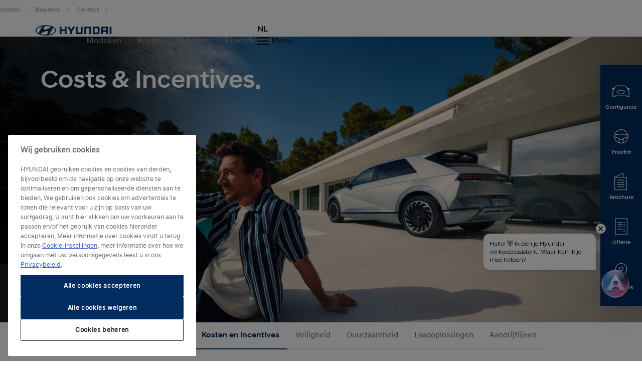

--- FILE ---
content_type: text/html
request_url: https://tnegaesalasia-orp.astara.com/index.widget.html?theme=light&brand=hyundai&country=be&lang=nl&entrypoint=brand_website&stream=1&website_cookies={}
body_size: 647
content:
<!DOCTYPE html>
<html lang="en">

<head>
  <meta charset="utf-8" />
  <meta name="color-scheme" content="light">
  <link rel="icon" href="./favicon.ico" />
  <meta name="viewport" content="width=device-width, initial-scale=1" />
  <meta name="theme-color" content="#000000" />
  <meta name="description" content="Astara Chatbot" />
  <link rel="apple-touch-icon" href="./logo192.png" />
  <link rel="manifest" href="./manifest.json" />
  <title>Astara Chatbot</title>
  <script>
    // Función para obtener el parámetro theme de la URL
    function getThemeFromUrl() {
      const params = new URLSearchParams(window.location.search);
      return params.get('theme') || 'light';
    }

    // Función para crear o actualizar el meta tag de color-scheme
    function setColorSchemeMeta() {
      const theme = getThemeFromUrl();
      let metaTag = document.querySelector('meta[name="color-scheme"]');
      
      if (!metaTag) {
        metaTag = document.createElement('meta');
        metaTag.name = 'color-scheme';
        document.head.appendChild(metaTag);
      }
      
      metaTag.content = theme;
      document.documentElement.setAttribute('data-theme', theme);
    }

    // Ejecutar al cargar la página
    setColorSchemeMeta();
  </script>
  <style>
    body {
      margin: 0;
      padding: 0;
      overflow: hidden;
    }

    html, body {
      background-color: transparent;
      color: black;
    }
  </style>
  <script type="module" crossorigin src="./assets/index-CfbWt81Q.js"></script>
  <script type="module" crossorigin src="./assets/main-Cb5R57SD.js"></script>
  <link rel="stylesheet" crossorigin href="./assets/index-qGNuBUwE.css">
  <link rel="stylesheet" crossorigin href="./assets/main-CzzjnbV0.css">
</head>

<body>
  <noscript>You need to enable JavaScript to run this app.</noscript>

  <div id="root" class="widget-root"></div>
</body>

</html>

--- FILE ---
content_type: image/svg+xml
request_url: https://www.hyundai.com/etc.clientlibs/hyundai-wwn3/clientlibs/main/resources/assets/icons/chevron-disabled--strong.svg
body_size: 57
content:
<svg width="20" height="20" viewBox="0 0 20 20" fill="none" xmlns="http://www.w3.org/2000/svg">
<path d="M7.5 16.666L14.9317 9.64716C14.968 9.61287 14.9662 9.55454 14.9279 9.52256L7.5 3.33268" stroke="#CECED0" stroke-linecap="square"/>
</svg>

--- FILE ---
content_type: text/javascript
request_url: https://tnegaesalasia-orp.astara.com/assets/main-Cb5R57SD.js
body_size: 191071
content:
var e,t,n;import{u as r,r as a,j as s,c as i,S as o,a as l,g as c,R as u,b as d}from"./index-CfbWt81Q.js";let m;const h=new Uint8Array(16);function p(){if(!m&&(m="undefined"!=typeof crypto&&crypto.getRandomValues&&crypto.getRandomValues.bind(crypto),!m))throw new Error("crypto.getRandomValues() not supported. See https://github.com/uuidjs/uuid#getrandomvalues-not-supported");return m(h)}const f=[];for(let Qp=0;Qp<256;++Qp)f.push((Qp+256).toString(16).slice(1));const g={randomUUID:"undefined"!=typeof crypto&&crypto.randomUUID&&crypto.randomUUID.bind(crypto)};function E(e,t,n){if(g.randomUUID&&!e)return g.randomUUID();const r=(e=e||{}).random||(e.rng||p)();return r[6]=15&r[6]|64,r[8]=63&r[8]|128,function(e,t=0){return f[e[t+0]]+f[e[t+1]]+f[e[t+2]]+f[e[t+3]]+"-"+f[e[t+4]]+f[e[t+5]]+"-"+f[e[t+6]]+f[e[t+7]]+"-"+f[e[t+8]]+f[e[t+9]]+"-"+f[e[t+10]]+f[e[t+11]]+f[e[t+12]]+f[e[t+13]]+f[e[t+14]]+f[e[t+15]]}(r)}const b=a.createContext(void 0),T=({children:e,demo:t})=>{const[n,r]=a.useState(()=>"true"===(t?sessionStorage.getItem("termsAccepted"):localStorage.getItem("termsAccepted")));return s.jsx(b.Provider,{value:{termsAccepted:n,acceptTerms:()=>{r(!0),t?sessionStorage.setItem("termsAccepted","true"):localStorage.setItem("termsAccepted","true")},resetTerms:()=>{r(!1),t?sessionStorage.setItem("termsAccepted","false"):localStorage.setItem("termsAccepted","false")},demo:t},children:e})},_=()=>{const e=a.useContext(b);if(!e)throw new Error("useTerms debe ser usado dentro de un TermsProvider");return e};let v=null;const C=async()=>{const e=(()=>{var e,t,n,r;const a=new URLSearchParams(window.location.search);return{country:(null==(e=a.get("country"))?void 0:e.toLowerCase())||"es",brand:(null==(t=a.get("brand"))?void 0:t.toLowerCase())||"mitsubishi",lang:(null==(n=a.get("lang"))?void 0:n.toLowerCase())||"es",entrypoint:(null==(r=a.get("entrypoint"))?void 0:r.toLowerCase())||"brand_website"}})();if(v&&!(e=>{if(!v)return!0;const{params:t}=v;return t.country!==e.country||t.brand!==e.brand||t.lang!==e.lang})(e))return v;const t=`https://func-agentorchestrator-aisalesagent-sw-pro-01.azurewebsites.net/api/get-services-config?code=pemF-FZh_DwzaetQbkwpktmj695-SnBFlQoPnmGAQMjJAzFudqVfdw==&country=${e.country}&brand=${e.brand}&lang=${e.lang}&entrypoint=${e.entrypoint}`;try{const r=await fetch(t),a=await r.json(),s=Object.entries(a.services).filter(([e,t])=>t.ENABLED).map(([e])=>e);if(!Array.isArray(a.currency)||0===a.currency.length)throw new Error("No hay datos de moneda válidos en la respuesta");const i=a.currency[0];if(!i.CODE||!i.SYMBOL)throw new Error("Datos de moneda incompletos");const o=a.registration_fields?(n=a.registration_fields,Object.entries(n).filter(([e,t])=>!0===t).map(([e,t])=>e)):[],l={services:s,currency:{code:i.CODE,symbol:i.SYMBOL},params:e,registration_fields:o};return v=l,l}catch(r){return{services:[],currency:{code:"EUR",symbol:"€"},params:e,registration_fields:[]}}var n},y=async(e,t,n)=>{const r=(()=>{var e,t,n,r,a,s,i,o,l,c,u,d,m,h,p,f,g,E,b;const T=new URLSearchParams(window.location.search),_=(null==(e=T.get("country"))?void 0:e.toLowerCase())||"es",v=window.location.href.includes("tnegaesalasia-orp.astara.com");return"ch"===_?v?{id:(null==(t=T.get("id"))?void 0:t.toLowerCase())||"Yu5BKLv0JuYTNAM+IUn9GRR9YdSYinfU67WuTRxk7NI6LZf3vnpklgvyXj0LVUeR",rnd:(null==(n=T.get("rnd"))?void 0:n.toLowerCase())||"1315",lng:(null==(r=T.get("lng"))?void 0:r.toLowerCase())||"de"}:{id:(null==(a=T.get("id"))?void 0:a.toLowerCase())||"W48rQCAOFFDhvemMrOuwDgb5dUbv9zZTGDYxKbVUMZXrcfrJauki4QsdqlqBlgza",rnd:(null==(s=T.get("rnd"))?void 0:s.toLowerCase())||"4471",lng:(null==(i=T.get("lng"))?void 0:i.toLowerCase())||"de"}:"pe"===_?v?{id:(null==(o=T.get("id"))?void 0:o.toLowerCase())||"r1oFOZzUwP1vZUKqI2PSHF0/oHjywR+4pSfQNdeCp8Oij/CikWthF78f2UlJI7Va",rnd:(null==(l=T.get("rnd"))?void 0:l.toLowerCase())||"1852",lng:(null==(c=T.get("lng"))?void 0:c.toLowerCase())||"es"}:{id:(null==(u=T.get("id"))?void 0:u.toLowerCase())||"ulO+rcTScIqxNO690ziVjTgDERSbGYrBDIzTMR8PSt1exk8BVNcsam26F+DwJEar",rnd:(null==(d=T.get("rnd"))?void 0:d.toLowerCase())||"2432",lng:(null==(m=T.get("lng"))?void 0:m.toLowerCase())||"es"}:v?{id:(null==(h=T.get("id"))?void 0:h.toLowerCase())||"MQwBrgWjA3ysLiguNhFPLLGOWZ4c0E+w1j/UdcsYxw1izeYCoBKoEhJWNCAsaqLF",rnd:(null==(p=T.get("rnd"))?void 0:p.toLowerCase())||"2471",lng:(null==(f=T.get("lng"))?void 0:f.toLowerCase())||"es"}:{id:(null==(g=T.get("id"))?void 0:g.toLowerCase())||"AToUb6v3ieg/e1vY7mvyGL+cPMkVRzC/V1501SritTLWHXdSXPA7i5In1l3VmTDW",rnd:(null==(E=T.get("rnd"))?void 0:E.toLowerCase())||"3656",lng:(null==(b=T.get("lng"))?void 0:b.toLowerCase())||"es"}})(),a=t&&""!==t.trim()?t:r.id,s=e&&""!==e.trim()?e:r.rnd,i=n&&""!==n.trim()?n:r.lng,o={id:encodeURIComponent(a||""),rnd:encodeURIComponent(s||""),lng:encodeURIComponent(i||"")};try{const e=await fetch("https://func-agentorchestrator-aisalesagent-sw-pro-01.azurewebsites.net/api/get-data-dq?code=NNGCtugy5tuqzhzAFdg5_097fizzsxnoCG_15MtIiWgpAzFuE1HfdA==",{method:"POST",headers:{"Content-Type":"application/json"},body:JSON.stringify(o)});if(!e.ok)throw new Error(`HTTP error! Status: ${e.status}`);return await e.json()}catch(l){throw l}},x="sessionId",S="chatSessions",A="userData",N=a.createContext(void 0),k=({children:e,params:t})=>{const[n,r]=a.useState({gdpr:{},terms_url:"",privacy_url:""}),[i,o]=a.useState([]),[l,c]=a.useState({code:"EUR",symbol:"€"}),[u,d]=a.useState([]),[m,h]=a.useState(!1),[p,f]=a.useState(null),[g,E]=a.useState([]),b=async()=>{const e=new URLSearchParams(window.location.search),n=`https://func-agentorchestrator-aisalesagent-sw-pro-01.azurewebsites.net/api/gdpr-consent?code=-BFhDqtcjRxSC8rw5qtpbALHXDUTDse6OxIEw0oIcEbAAzFueltObg==&lang=${e.get("lang")||t.lang||"es"}&country=${e.get("country")||t.country||"es"}&brand=${e.get("brand")||t.brand||"mitsubishi"}`;try{const e=await fetch(n);return await e.json()}catch(a){r({gdpr:{},terms_url:"",privacy_url:""})}};return a.useEffect(()=>{(async()=>{var e,n;try{if("digital_quote"===t.entrypoint){const r=await y(t.rnd||"",t.id||"",t.lang||"");f(r),E((null==(n=null==(e=r.configurable)?void 0:e.opportunity_info)?void 0:n.financing_campaigns)||[])}const a=await C();o(a.services),c(a.currency),d(a.registration_fields);const s=await b();s&&r(s),h(!0)}catch(a){h(!0)}})()},[]),s.jsx(N.Provider,{value:{legalConfig:n,getLegalConfig:b,enabledServices:i,currency:l,registrationFields:u,isConfigLoaded:m,dqConfig:p,setDqConfig:f,financingCampaigns:g,setFinancingCampaigns:E},children:e})},w=a.createContext(void 0),I=({children:e,params:t})=>{var n,i;const o=(()=>{const e=a.useContext(N);if(!e)throw new Error("useAppConfig must be used within an AppConfigProvider");return e})(),{resetTerms:l}=_(),[c,u]=a.useState([]),[d,m]=a.useState(null),[h,p]=a.useState(!1),[f,g]=a.useState(null),[b,T]=a.useState(!1),[v,C]=a.useState(!1),[y,k]=a.useState(!1),[I,D]=a.useState(null),[O,L]=a.useState([]),[R,M]=a.useState(0),[P,B]=a.useState(null),[F,j]=a.useState(""),[H,U]=a.useState(()=>t.demo?"true"===sessionStorage.getItem("userData"):"true"===localStorage.getItem("userData")),[G,z]=a.useState(!0),q=(e=>{const[t,n]=a.useState(!1),r=a.useRef(null),s=a.useRef(Date.now());return{isInactivityTimeout:t,resetInactivityTimer:a.useCallback(()=>{r.current&&(clearTimeout(r.current),r.current=null);const t=Date.now();s.current=t,n(!1),r.current=setTimeout(()=>{n(!0),(null==e?void 0:e.onTimeout)&&e.onTimeout()},36e5)},[e]),pauseInactivityTimer:a.useCallback(()=>{r.current&&(clearTimeout(r.current),r.current=null)},[])}})({onTimeout:()=>{V.current&&V.current.close()}}),V=a.useRef(null),$=a.useRef(null),Y=a.useRef(0),W=a.useRef(null),Q=a.useRef(null),X=a.useRef(Date.now()),K=a.useRef(!1),J=a.useRef([]),Z=a.useRef(!1),ee=a.useRef(!1),te=a.useRef(null),ne=a.useRef(null),re=a.useRef(null),{t:ae}=r(),se=a.useCallback(e=>{const t=`chat.${e}`,n=ae(t);return n&&n!==t?n:ae("chat.errorMessage")},[ae]),ie=a.useCallback(e=>{try{t.demo?sessionStorage.setItem(S,JSON.stringify(e)):localStorage.setItem(S,JSON.stringify(e))}catch(n){}},[]),oe=a.useCallback(()=>{try{const e=t.demo?sessionStorage.getItem(S):localStorage.getItem(S);if(e){const t=JSON.parse(e);return t.map(e=>({...e,createdAt:new Date(e.createdAt),messages:e.messages.map(e=>({...e,timestamp:new Date(e.timestamp)}))}))}}catch(e){}return[]},[]),le=a.useCallback(e=>{u(t=>{const n=e(t);return ie(n),n})},[ie]),ce=a.useCallback(async e=>{if(($.current!==e||!v&&!y)&&!K.current){if(Y.current>=2)return D("Se superó el máximo de intentos de reconexión (2)"),k(!1),K.current=!1,Y.current=0,void M(0);$.current=e,k(!0),V.current&&(V.current.close(),V.current=null);try{p(!0),K.current=!0;const n=R+1;if(M(n),n>10)throw window.location.reload(),new Error("Se superó el máximo de peticiones de token (10)");const r=await fetch(`https://func-agentorchestrator-aisalesagent-sw-pro-01.azurewebsites.net/api/negotiate?code=S-DHAsBZ-suJAq7rcioe-Stzg5--clwoEac-UHQ9rV2FAzFu-773bg==&user_id=${e}&hub_name=${t.streamingEnabled?"streaming":"default"}`);if(!r.ok)throw new Error(`Failed to get WebSocket URL: ${r.status} ${r.statusText}`);const a=await r.json();K.current=!1,V.current=new WebSocket(a.token),V.current.onopen=()=>{C(!0),k(!1),D(null),Y.current=0,M(0),X.current=Date.now()},V.current.onclose=e=>{C(!1),Q.current&&(clearInterval(Q.current),Q.current=null);1e3===e.code||1001===e.code||!$.current||q.isInactivityTimeout?(K.current=!1,k(!1)):ue()},V.current.onerror=e=>{D("Error en la conexión WebSocket")},V.current.onmessage=me}catch(n){D(n instanceof Error?n.message:"Connection failed"),k(!1),K.current=!1,$.current&&ue()}finally{p(!1)}}},[v,y]),ue=a.useCallback(()=>{if(W.current&&(clearTimeout(W.current),W.current=null),Y.current>=2)return D("Se superó el máximo de intentos de reconexión (2)"),k(!1),void(K.current=!1);const e=Math.min(1e3*Math.pow(2,Y.current)+1e3*Math.random(),6e4);W.current=setTimeout(()=>{Y.current+=1,$.current&&!K.current&&ce($.current)},e)},[ce]),de=a.useCallback(()=>{!$.current||y||K.current||(Y.current=0,ce($.current))},[ce,y]),me=a.useCallback(e=>{var t,n;try{if("{}"===e.data||""===e.data)return;X.current=Date.now();const r=JSON.parse(e.data);if(!0===(null==(t=null==r?void 0:r.full_response)?void 0:t.reset))return void Pe();if("error"===r.type){const e=ne.current;if(e&&(null==(n=r.content)?void 0:n.text)){const t={id:E(),content:{text:se(r.content.text),error:r.content.error||!0},role:"assistant",timestamp:new Date};le(n=>n.map(n=>n.id===e.id?{...n,messages:[...n.messages,t]}:n)),p(!1)}return}let a={text:""};if("message"===r.type&&r.content)a=r.content;else if(r.message)a=r.message;else{if("pong"===r.type)return;"string"==typeof r&&(a={text:r})}const s=ne.current;if(ee.current)return void(ee.current=!1);if(s&&("text_stream_part"===r.type||"text_stream_final"===r.type))return void pe(r);if(a&&s){const e={id:E(),content:a,role:"assistant",timestamp:new Date};le(t=>t.map(t=>t.id===s.id?{...t,messages:[...t.messages,e]}:t)),p(!1),q.resetInactivityTimer()}}catch(r){p(!1)}},[se]),he=a.useCallback(()=>{var e;if(0===J.current.length)return void(Z.current=!1);Z.current=!0;const t=J.current.shift();if(!t)return void(Z.current=!1);const n=ne.current,{id:r,type:a,role:s,timestamp:i,content:o,full_response:l}=t;if("text_stream_part"===a){te.current!==r&&(T(!0),te.current=r),o&&""!==o.trim()&&p(!1),g(e=>{var t,n;if(!e||e.id!==r)return{id:r,content:{text:o,lastTextOperation:"append",newChunk:o,textArray:[o]},role:s,timestamp:new Date(i),hideAnimation:!0};const a=((null==(t=e.content)?void 0:t.text)||"")+o,l=[...(null==(n=e.content)?void 0:n.textArray)||[],o];return{...e,content:{...e.content||{},text:a,newChunk:o,lastTextOperation:"append",textArray:l},timestamp:new Date(i)}}),J.current.length>0?he():setTimeout(he,0)}else if("text_stream_final"===a){((null==l?void 0:l.text)&&""!==l.text.trim()||o&&""!==o.trim()||(null==(e=null==f?void 0:f.content)?void 0:e.text)&&""!==f.content.text.trim()||(null==l?void 0:l.resume_configuration_card)&&l.resume_configuration_card.text||(null==l?void 0:l.financial_card)&&l.financial_card.text||(null==l?void 0:l.selected_showroom_card)&&l.selected_showroom_card.text||(null==l?void 0:l.recomendations)&&l.recomendations.length>0||(null==l?void 0:l.start_reservation_process)&&l.start_reservation_process.text||(null==l?void 0:l.reservation_session_stripe)&&l.reservation_session_stripe.text||(null==l?void 0:l.reservation_session_niubiz)&&l.reservation_session_niubiz.text||(null==l?void 0:l.error))&&p(!1);let t=null;n&&le(e=>e.map(e=>{var a;if(e.id!==n.id)return e;let c=[...e.messages];const u=c.findIndex(e=>e.id===r);let d;if(void 0!==(null==l?void 0:l.text)){let e=l.text,t=l;try{const n=JSON.parse(e);n&&"object"==typeof n&&n.text&&(e=n.text),t=n}catch(m){}d={...t||{},text:e,lastTextOperation:-1!==u?"append":"replace",isStreamingComplete:!0,recomendations:null==t?void 0:t.recomendations}}else{const e=f&&f.id===r&&(null==(a=f.content)?void 0:a.text)||"";d={...l||{},text:e+o,lastTextOperation:-1!==u||e?"append":"replace",isStreamingComplete:!0,recomendations:null==l?void 0:l.recomendations}}return t={id:r,content:d,role:s,timestamp:new Date(i),hideAnimation:!0},-1!==u?c[u]=t:c.push(t),{...e,messages:c}})),g(e=>e?{...e,...t,content:{...null==t?void 0:t.content,isStreamingComplete:!0}}:null),Z.current=!1,T(!1),te.current=null,q.resetInactivityTimer(),J.current.length>0&&he()}},[u,p]),pe=a.useCallback(e=>{ee.current?ee.current=!1:(J.current.push(e),Z.current||he())},[he]),fe=a.useCallback(e=>{L(t=>[...t,{content:e,retries:0}])},[]),ge=a.useCallback((e,n)=>{var r,a,s;const i=t.demo?sessionStorage.getItem("userInfo"):localStorage.getItem("userInfo"),l="digital_quote"===t.entrypoint?null==(a=null==(r=o.dqConfig)?void 0:r.configurable)?void 0:a.user_info:i?JSON.parse(i):null;return{data:{timestamp:(new Date).getTime(),userId:$.current,message:e,entryPoint:t.entrypoint,country:t.country,lang:t.lang,brand:t.brand,stream:t.streamingEnabled?"true":"false",userInfo:l,timezone:Intl.DateTimeFormat().resolvedOptions().timeZone,..."digital_quote"===t.entrypoint&&(null==(s=o.dqConfig)?void 0:s.configurable)?{vehicleConfiguredInfo:o.dqConfig.configurable.vehicle_configured_info,opportunityInfo:o.dqConfig.configurable.opportunity_info,tdVehicleInfo:o.dqConfig.configurable.td_vehicle_info,lvVehicleInfo:o.dqConfig.configurable.lv_vehicle_info}:{},...n.isContextOnly&&{isContextOnly:!0},...n.isSilent&&{isSilent:!0},...n.additionalData||{}},dataType:"json",eventName:n.eventName,eventType:n.eventType}},[t.entrypoint,t.country,t.lang,t.brand,t.streamingEnabled,o.dqConfig]),Ee=a.useCallback((e,n)=>$.current?"digital_quote"!==t.entrypoint||o.dqConfig?{isValid:!0,shouldQueue:!1}:(fe(e),{isValid:!1,shouldQueue:!0}):{isValid:!1,shouldQueue:!1},[t.entrypoint,o.dqConfig,fe]),be=a.useCallback(e=>{var t;g(null);const n=Ee(e,"message");if(!n.isValid)return n.shouldQueue;if((null==(t=V.current)?void 0:t.readyState)===WebSocket.OPEN)try{ee.current=!1;const t=ge(e,{eventName:"message",eventType:"user"});return V.current.send(JSON.stringify(t)),!0}catch(r){return fe(e),!1}return fe(e),!1},[Ee,ge,fe]),Te=a.useCallback(()=>{const e={id:(t.demo?sessionStorage.getItem(x):localStorage.getItem(x))||E(),messages:[],title:"Nueva conversación",createdAt:new Date};return le(t=>[...t,e]),m(e),e},[le]),_e=a.useCallback(e=>{const n=t.demo?sessionStorage.getItem(x):localStorage.getItem(x),r={id:E(),content:{text:e},role:"assistant",timestamp:new Date},a={id:n||E(),messages:[r],title:"Nueva conversación",createdAt:new Date};return le(e=>[...e,a]),m(a),a},[le]),ve=a.useCallback(()=>{const e=t.demo?sessionStorage.getItem(x):localStorage.getItem(x),n=oe(),r=n.find(t=>t.id===e);if(r)return m(r),0===c.length&&n.length>0&&u(n),r;if("true"===(t.demo?sessionStorage.getItem(A):localStorage.getItem(A))){const e=Te();return t.demo?sessionStorage.setItem(x,e.id):localStorage.setItem(x,e.id),e}return null},[c.length,Te,oe]),Ce=a.useCallback(e=>{var t;const n=Ee(e,"direct message");if(!n.isValid)return n.shouldQueue;if((null==(t=V.current)?void 0:t.readyState)===WebSocket.OPEN)try{p(!0),ee.current=!1;const t=ge(e,{eventName:"message",eventType:"user"});return V.current.send(JSON.stringify(t)),!0}catch(r){return p(!1),!1}return!1},[Ee,ge]),ye=async e=>{try{if(!d)return;const t=await(async(e,t)=>{try{const n=await fetch("https://func-agent-aisalesagent-sw-pro-01.azurewebsites.net/api/send-message?code=t4kjZUZ-GKOLAgG6Z-gZo3ASIOyNIsNdfl0ehc3ANImAAzFu7UlbVg==",{method:"POST",headers:{"Content-Type":"application/json"},body:JSON.stringify({data:{userId:t,message:e,entryPoint:"brand_website",country:"es",userInfo:{first_name:"John",last_name:"Doe",email:"john.doe@example.com",commercial_consent:!0,astara_consent:!0}},dataType:"json",eventName:"message",eventType:"user"})});if(!n.ok)throw new Error(`HTTP error! Status: ${n.status}`);return await n.json()}catch(I){throw I}})(e,d.id);me({data:JSON.stringify(t)})}catch(t){}finally{p(!1)}},xe=async e=>{if(d&&v){p(!0);try{be(JSON.stringify(e))}catch(t){p(!1)}}},Se=o.getLegalConfig,Ae=a.useCallback(e=>{var t;if(!$.current)return!1;if((null==(t=V.current)?void 0:t.readyState)===WebSocket.OPEN)try{const t=ge(e,{eventName:"context",eventType:"user",isContextOnly:!0});return V.current.send(JSON.stringify(t)),!0}catch(n){return!1}return!1},[ge,o.dqConfig]),Ne=a.useCallback(e=>{var t;const n=Ee(e,"silent message");if(!n.isValid)return n.shouldQueue;try{const t=JSON.parse(e);if("vehicle_configurator_flags"===t.type&&d){const e=[...d.messages],n=e[e.length-1];if(n&&"assistant"===n.role){const r={...n,content:{...n.content,vehicle_configurator_flags:t.flags}};return e[e.length-1]=r,le(t=>t.map(t=>t.id===d.id?{...t,messages:e}:t)),!0}}}catch(r){}if((null==(t=V.current)?void 0:t.readyState)===WebSocket.OPEN)try{ee.current=!0;const t=ge(e,{eventName:"message",eventType:"user",isSilent:!0});return V.current.send(JSON.stringify(t)),!0}catch(r){return!1}return!1},[Ee,d,le,ge]);a.useEffect(()=>{const e=ve();return!e||v||y||ce(e.id),()=>{g(null),V.current&&(V.current.close(),V.current=null),W.current&&clearTimeout(W.current),Q.current&&clearInterval(Q.current)}},[]),a.useEffect(()=>{!d||v||y||q.isInactivityTimeout||ce(d.id)},[d,ce,v,y,q.isInactivityTimeout]),a.useEffect(()=>{v&&o.isConfigLoaded&&$.current&&Ae("is_ping")},[v,o.isConfigLoaded,Ae,o.dqConfig]),a.useEffect(()=>{if(d){const e=c.find(e=>e.id===d.id);e&&(m(e),ne.current=e)}},[c]),a.useEffect(()=>{ne.current=d},[d]),a.useEffect(()=>{if(f&&f.content.isStreamingComplete&&d){d.messages.some(e=>e.id===f.id)&&(g(null),T(!1),te.current=null)}},[d,f]),a.useEffect(()=>{if(v&&O.length>0){const e=[...O];L([]),e.forEach(({content:e,retries:t})=>{!be(e)&&t<3&&L(n=>[...n,{content:e,retries:t+1}])})}},[v,O,be]),a.useEffect(()=>{if("digital_quote"===t.entrypoint&&o.dqConfig&&O.length>0){const e=[...O];L([]),e.forEach(({content:e,retries:t})=>{!be(e)&&t<3&&L(n=>[...n,{content:e,retries:t+1}])})}},[t.entrypoint,o.dqConfig,O,be]);const ke=a.useCallback(e=>{if(!d)return;const t={...d,messages:e};le(e=>e.map(e=>e.id===d.id?t:e)),m(t)},[d,le]),we=a.useCallback(e=>{d&&(q.pauseInactivityTimer(),le(t=>{const n=t.findIndex(e=>e.id===d.id);if(-1===n)return t;const r=[...t],a=[...t[n].messages,e];return r[n]={...t[n],messages:a},m(r[n]),r}))},[d,le,q]),Ie=(({messages:e,addMockMessage:t,sendDirectMessage:n,sendObjectSelected:s,brand:i,country:o,enabledServices:l,resumeConfigurationCardLang:c})=>{const{t:u}=r(),d=a.useRef(t),m=a.useRef(n),h=a.useRef(s),p=a.useRef(e),f=a.useRef(i),g=a.useRef(o),E=a.useRef(l),b=a.useRef(c);d.current=t,m.current=n,h.current=s,p.current=e,f.current=i,g.current=o,E.current=l,b.current=c;const T=a.useRef();T.current||(T.current=Math.random().toString(36).substr(2,9));const[_,v]=a.useState({phone:!1,options:!1,currentOptionIndex:-1});T.current.includes("_state_logged")||(T.current+="_state_logged");const[C,y]=a.useState(""),[x,S]=a.useState({phone:null,options:[]}),[A,N]=a.useState([]),k=a.useCallback(()=>[{id:"simulate",question:u("vehicleConfiguratorResumeCard.simulateQuestion"),action:u("vehicleConfiguratorResumeCard.simulateProcess"),noAction:u("vehicleConfiguratorResumeCard.noSimulateMessage"),enabled:E.current.includes("FINANCIAL"),ga4Event:"finance_request_online_click"},{id:"testDrive",question:u("vehicleConfiguratorResumeCard.testDriveQuestion"),action:u("vehicleConfiguratorResumeCard.testDriveMessage"),noAction:u("vehicleConfiguratorResumeCard.noTestDriveMessage"),enabled:E.current.includes("TEST_DRIVE"),ga4Event:"test_drive_request_click"},{id:"liveVideo",question:u("vehicleConfiguratorResumeCard.liveVideoQuestion"),action:u("vehicleConfiguratorResumeCard.liveVideoMessage"),noAction:u("vehicleConfiguratorResumeCard.noLiveVideoMessage"),enabled:E.current.includes("LIVE_VIDEO"),ga4Event:"live_video_click"},{id:"tradeIn",question:u("vehicleConfiguratorResumeCard.tradeInQuestion"),action:u("vehicleConfiguratorResumeCard.tradeInMessage"),noAction:u("vehicleConfiguratorResumeCard.noTradeInMessage"),enabled:E.current.includes("TRADE_IN"),ga4Event:"car_valuation_click"},{id:"contactDealer",question:u("vehicleConfiguratorResumeCard.contactDealerQuestion"),action:u("quoteResumeCard.contactDealer"),noAction:u("vehicleConfiguratorResumeCard.noContactDealerMessage"),enabled:!0,ga4Event:"contact_dealer_request_click"}].filter(e=>e.enabled),[u,E]),w=a.useRef({phone:!1,options:!1}),I=a.useCallback(e=>{switch(e||g.current){case"ch":return{format:"+41 ## ### ## ##",mask:"_",allowEmptyFormatting:!0,countryCode:"+41",minLength:12,maxLength:12};case"es":return{format:"+34 ### ### ###",mask:"_",allowEmptyFormatting:!0,countryCode:"+34",minLength:13,maxLength:13};case"pe":return{format:"+51 ### ### ###",mask:"_",allowEmptyFormatting:!0,countryCode:"+51",minLength:9,maxLength:13,minDigits:6,maxDigits:9};case"be":return{format:"+32 ### ## ## ##",mask:"_",allowEmptyFormatting:!0,countryCode:"+32",minLength:12,maxLength:12};default:return{format:"+###############",mask:"_",allowEmptyFormatting:!0,countryCode:"+",minLength:7,maxLength:16}}},[]),D=a.useCallback(e=>{y(e)},[]),O=(e,t)=>{const n=(()=>{switch(e){case"phone":return{vehicle_configurator_phone_bubble:{complete:!0,phone:t.phone,answered:!0}};case"option":return{vehicle_configurator_option_bubble:{complete:!0,optionIndex:t.optionIndex,question:t.question,response:t.response,answered:!0}};default:return{}}})(),r={id:`vehicle-configurator-${e}-${Date.now()}`,role:"assistant",content:n,timestamp:new Date};d.current(r),"phone"===e&&(w.current.phone=!0),"options"===e&&(w.current.options=!0)},L=a.useCallback(()=>{_.phone||v(e=>({...e,phone:!0,options:!1,currentOptionIndex:-1}))},[_.phone]),R=a.useCallback((e=!1)=>{!e&&w.current.options||(e&&(w.current.options=!1),v(e=>({...e,phone:!1,options:!0,currentOptionIndex:0})))},[]),M=a.useCallback((e,t)=>{O("phone",{phone:e}),v(e=>({...e,phone:!1})),v(e=>({...e,phone:!1,options:!0,currentOptionIndex:0}))},[]),P=a.useCallback((e,t,n)=>{const r=k(),a=r[e];if(O("option",{optionIndex:e,question:n,response:t}),t)window.dispatchEvent(new CustomEvent("deactivateConfiguratorFlow")),N([]),v({phone:!1,options:!1,currentOptionIndex:-1}),w.current.options=!1;else{const t=[...A,a.noAction];N(t);const n=e+1;if(n<r.length)v(e=>({...e,currentOptionIndex:n}));else{const e=t.join(". ")+".";h.current({message:e,response_language:b.current}),window.dispatchEvent(new CustomEvent("deactivateConfiguratorFlow")),N([]),v({phone:!1,options:!1,currentOptionIndex:-1}),w.current.options=!1}}},[k,A]),B=a.useCallback(()=>{w.current.phone=!1},[]),F=a.useCallback(()=>{w.current.options=!1},[]),j=a.useCallback(()=>{v({phone:!1,options:!1,currentOptionIndex:-1}),y(""),S({phone:null,options:[]}),N([]),w.current={phone:!1,options:!1},H.current=0},[]),H=a.useRef(0);a.useEffect(()=>{const e=p.current;if(e.length<=H.current)return;const t=e.slice(H.current),n=t.find(e=>e.content.vehicle_configurator_phone_bubble),r=t.filter(e=>e.content.vehicle_configurator_option_bubble);if(n){const e=n.content.vehicle_configurator_phone_bubble;S(t=>({...t,phone:e||null}))}if(r.length>0){const e=r.map(e=>e.content.vehicle_configurator_option_bubble).filter(Boolean);S(t=>({...t,options:[...t.options,...e]}))}H.current=e.length},[e.length]);const U=a.useMemo(()=>({activeBubbles:_,historicalBubbles:x,currentPhone:C,activatePhoneBubble:L,activateOptionsBubble:R,handlePhoneResponse:M,handleOptionResponse:P,resetConfiguratorState:j,resetPhoneBubbleFlag:B,resetOptionsBubbleFlag:F,getPhoneFormat:I,updateCurrentPhone:D,getConfiguratorOptions:k,brand:f.current,country:g.current,enabledServices:E.current}),[_,x,C,L,R,M,P,j,B,F,I,D,k]);return T.current.includes("_logged")||(T.current+="_logged"),U})(a.useMemo(()=>({messages:(null==d?void 0:d.messages)||[],addMockMessage:we,sendDirectMessage:Ce,sendObjectSelected:xe,brand:t.brand,country:t.country,enabledServices:o.enabledServices,resumeConfigurationCardLang:F}),[null==(n=null==d?void 0:d.messages)?void 0:n.length,we,Ce,xe,t.brand,t.country,null==(i=o.enabledServices)?void 0:i.length,F]));a.useEffect(()=>{var e;(null==d?void 0:d.id)!==(null==(e=ne.current)?void 0:e.id)&&(Ie.resetConfiguratorState(),ne.current=d)},[null==d?void 0:d.id,Ie]);const De=a.useCallback(e=>{if(!d)return;const t=E(),n=(new Date).toISOString();p(!0),te.current=t;let r=0;const a=()=>{if(r<e.length){const s=e[r];pe({id:t,type:"text_stream_part",role:"assistant",timestamp:n,content:s}),r++;const i=60*Math.random()+20;setTimeout(a,i)}else{const r=e.join("");pe({id:t,type:"text_stream_final",role:"assistant",timestamp:n,content:"",full_response:{text:r}})}};a()},[d,pe]),Oe=a.useRef(null),Le=a.useCallback(e=>{Oe.current=e},[]),Re=a.useCallback(()=>{Oe.current&&Oe.current()},[]),Me=a.useCallback(()=>{try{localStorage.removeItem(S),localStorage.removeItem(x),u([]),m(null)}catch(e){}},[]),Pe=a.useCallback(()=>{V.current&&(V.current.onclose=()=>{},V.current.close(),V.current=null),C(!1),k(!1),W.current&&clearTimeout(W.current),Y.current=0,Me(),l(),U(!1),localStorage.clear();const e=Te();ce(e.id),re.current&&re.current()},[Me,Te,ce]),Be=a.useCallback(()=>{if(d)try{const e=d.messages[0];if(e){const t={...d,messages:[e]};le(e=>e.map(e=>e.id===d.id?t:e)),m(t)}}catch(e){}},[d,le]),Fe=a.useCallback(()=>{Be(),q.resetInactivityTimer(),!v&&d&&ce(d.id),re.current&&re.current()},[Be,q,v,d,ce]);return s.jsx(w.Provider,{value:{currentSession:d,sessions:c,addMessage:async e=>{if(d){p(!0);try{const t={...e,id:E(),timestamp:new Date},n=[...d.messages,t];if(le(e=>e.map(e=>e.id===d.id?{...e,messages:n}:e)),0===d.messages.length?q.resetInactivityTimer():q.pauseInactivityTimer(),v&&"user"===e.role&&e.content.text){be(e.content.text)||await ye(e.content.text)}else"user"===e.role&&e.content.text&&await ye(e.content.text)}catch(t){p(!1)}}},addCustomMessage:async(e,t)=>{if(d)try{const n={content:{text:e},role:"user",id:E(),timestamp:new Date},r=[...d.messages,n];if(le(e=>e.map(e=>e.id===d.id?{...e,messages:r}:e)),1===d.messages.length?q.resetInactivityTimer():q.pauseInactivityTimer(),p(!0),v){be(`${JSON.stringify(t)}`)||await ye(`${JSON.stringify(t)}`)}else await ye(`${JSON.stringify(t)}`)}catch(n){p(!1)}},sendObjectSelected:xe,addVisualMessage:async(e,t)=>{if(d)try{const n={content:{text:e},role:t,id:E(),timestamp:new Date},r=[...d.messages,n];le(e=>e.map(e=>e.id===d.id?{...e,messages:r}:e))}catch(n){}},createNewSession:Te,createNewSessionWithWelcomeMessage:_e,switchSession:e=>{const n=c.find(t=>t.id===e);n&&(m(n),t.demo?sessionStorage.setItem(x,e):localStorage.setItem(x,e))},isLoading:h,setIsLoading:p,isConnected:v,isConnecting:y,wsError:I,reconnectWebSocket:de,sendDirectMessage:Ce,sendContextMessage:Ae,sendSilentMessage:Ne,getLegalConfig:Se,legalConfig:o.legalConfig,addMockMessage:we,updateMessages:ke,enabledServices:o.enabledServices,currency:o.currency,brand:t.brand,lang:t.lang,country:t.country,entrypoint:t.entrypoint,demo:t.demo,isConfigLoaded:o.isConfigLoaded,streamingEnabled:t.streamingEnabled,lastAssistantMessage:f,simulateStreaming:De,registrationFields:o.registrationFields,clearOfferProcess:Re,registerClearOfferProcess:Le,clearAllSessions:Me,isStreaming:b,vehicleConfiguratorFlow:Ie,latestUserInfo:P,financingCampaigns:o.financingCampaigns,setFinancingCampaigns:o.setFinancingCampaigns,setLatestUserInfo:B,resumeConfigurationCardLang:F,setResumeConfigurationCardLang:j,isInactivityTimeout:q.isInactivityTimeout,refreshPage:Fe,resetWelcomeBubbles:re,showUserDataForm:H,setShowUserDataForm:U,dqConfig:o.dqConfig,setDqConfig:o.setDqConfig,hideTermsCard:G,setHideTermsCard:z},children:e})},D=()=>{const e=a.useContext(w);if(!e)throw new Error("useChatContext must be used within a ChatProvider");return e},O=a.createContext(void 0),L=({params:e,children:t})=>s.jsx(O.Provider,{value:e,children:t}),R=()=>{const e=a.useContext(O);if(!e)throw new Error("useUrlParams must be used within a UrlParamsProvider");return e},M=e=>a.createElement("svg",{width:49,height:49,viewBox:"0 0 49 49",fill:"none",xmlns:"http://www.w3.org/2000/svg",...e},a.createElement("rect",{x:48.5703,y:49,width:48.5714,height:49,rx:24.2857,transform:"rotate(-180 48.5703 49)",fill:"black"}),a.createElement("g",{clipPath:"url(#clip0_1040_10432)"},a.createElement("path",{d:"M20 29.8571L25.3571 24.5L20 19.1429L21.0714 17L28.5714 24.5L21.0714 32L20 29.8571Z",fill:"white"})),a.createElement("defs",null,a.createElement("clipPath",{id:"clip0_1040_10432"},a.createElement("rect",{width:8.57143,height:15,fill:"white",transform:"translate(20 17)"})))),P=e=>a.createElement("svg",{width:49,height:49,viewBox:"0 0 49 49",fill:"none",xmlns:"http://www.w3.org/2000/svg",...e},a.createElement("rect",{width:48.5714,height:49,rx:24.2857,fill:"black"}),a.createElement("g",{clipPath:"url(#clip0_1040_10429)"},a.createElement("path",{d:"M28.5703 19.1429L23.2132 24.5L28.5703 29.8571L27.4989 32L19.9989 24.5L27.4989 17L28.5703 19.1429Z",fill:"white"})),a.createElement("defs",null,a.createElement("clipPath",{id:"clip0_1040_10429"},a.createElement("rect",{width:8.57143,height:15,fill:"white",transform:"matrix(-1 0 0 -1 28.5703 32)"})))),B=e=>a.createElement("svg",{width:32,height:32,viewBox:"0 0 32 32",fill:"currentColor",xmlns:"http://www.w3.org/2000/svg",...e},a.createElement("path",{d:"M4.10115 12.6165C3.23395 12.9805 2.69569 13.6285 2.68755 14.5459C2.68195 15.1872 3.11475 16.0486 3.98195 16.4006C4.33915 16.5459 9.35448 17.2206 9.35448 17.2206C9.35448 17.2206 10.682 21.4165 11.1604 22.8912C11.2989 23.3179 11.3778 23.5272 11.6818 23.8059C12.1976 24.2779 13.0694 24.1299 13.4465 23.7512C14.4441 22.7512 16.0209 21.2086 16.0209 21.2086L16.6845 21.7486C16.6845 21.7486 19.6313 24.0992 21.2421 25.2059C22.1905 25.8579 22.8488 26.5379 23.9162 26.5419C24.46 26.5446 25.3321 26.2739 25.9086 25.6139C26.2896 25.1779 26.534 24.4805 26.6285 23.8552C26.8434 22.4352 29.3649 7.08055 29.3542 6.54322C29.3372 5.68588 28.6159 5.20321 28.0165 5.20854C27.6399 5.21254 27.3297 5.32189 26.6393 5.53256C21.2988 7.16322 4.45489 12.4685 4.10115 12.6165ZM24.0209 9.20854C24.0209 9.20854 16.9836 15.3339 14.1714 18.1526C13.2705 19.0552 13.2069 20.6045 13.2069 20.6045L11.7533 15.9539L24.0209 9.20854Z",fill:"currentColor"})),F=e=>a.createElement("svg",{width:12,height:9,viewBox:"0 0 12 9",fill:"none",xmlns:"http://www.w3.org/2000/svg",...e},a.createElement("path",{fillRule:"evenodd",clipRule:"evenodd",d:"M11.8546 0.645917C11.9012 0.692363 11.9381 0.747538 11.9633 0.808284C11.9886 0.869029 12.0015 0.93415 12.0015 0.999917C12.0015 1.06568 11.9886 1.13081 11.9633 1.19155C11.9381 1.2523 11.9012 1.30747 11.8546 1.35392L4.85463 8.35392C4.80819 8.40048 4.75301 8.43742 4.69227 8.46263C4.63152 8.48784 4.5664 8.50081 4.50063 8.50081C4.43486 8.50081 4.36974 8.48784 4.309 8.46263C4.24825 8.43742 4.19308 8.40048 4.14663 8.35392L0.646631 4.85392C0.552745 4.76003 0.5 4.63269 0.5 4.49992C0.5 4.36714 0.552745 4.2398 0.646631 4.14592C0.740518 4.05203 0.867856 3.99929 1.00063 3.99929C1.13341 3.99929 1.26075 4.05203 1.35463 4.14592L4.50063 7.29292L11.1466 0.645917C11.1931 0.599354 11.2483 0.562411 11.309 0.537205C11.3697 0.511998 11.4349 0.499023 11.5006 0.499023C11.5664 0.499023 11.6315 0.511998 11.6923 0.537205C11.753 0.562411 11.8082 0.599354 11.8546 0.645917Z",fill:"white"})),j=e=>a.createElement("svg",{width:16,height:16,viewBox:"0 0 16 16",fill:"none",xmlns:"http://www.w3.org/2000/svg",...e},a.createElement("path",{d:"M4 6L8 10L12 6",stroke:"#768898",strokeWidth:1.29167,strokeLinecap:"round",strokeLinejoin:"round"})),H=e=>a.createElement("svg",{width:24,height:24,viewBox:"0 0 24 24",fill:"currentColor",xmlns:"http://www.w3.org/2000/svg",...e},a.createElement("path",{d:"M12 24C9.62663 24 7.30655 23.2962 5.33316 21.9776C3.35977 20.6591 1.8217 18.7849 0.913451 16.5922C0.00519943 14.3995 -0.232441 11.9867 0.230582 9.65892C0.693605 7.33115 1.83649 5.19295 3.51472 3.51472C5.19295 1.83649 7.33115 0.693605 9.65892 0.230582C11.9867 -0.232441 14.3995 0.00519943 16.5922 0.913451C18.7849 1.8217 20.6591 3.35977 21.9776 5.33316C23.2962 7.30655 24 9.62663 24 12C23.9966 15.1815 22.7312 18.2318 20.4815 20.4815C18.2318 22.7312 15.1815 23.9966 12 24ZM12 2.00001C10.0222 2.00001 8.08879 2.5865 6.4443 3.68531C4.79981 4.78412 3.51809 6.34591 2.76121 8.17317C2.00433 10.0004 1.8063 12.0111 2.19215 13.9509C2.578 15.8907 3.53041 17.6725 4.92894 19.0711C6.32746 20.4696 8.10929 21.422 10.0491 21.8079C11.9889 22.1937 13.9996 21.9957 15.8268 21.2388C17.6541 20.4819 19.2159 19.2002 20.3147 17.5557C21.4135 15.9112 22 13.9778 22 12C21.9971 9.34873 20.9426 6.80689 19.0679 4.93215C17.1931 3.05742 14.6513 2.00292 12 2.00001Z",fill:"currentColor"}),a.createElement("path",{d:"M14 19H12V12H10V10H12C12.5304 10 13.0391 10.2107 13.4142 10.5858C13.7893 10.9609 14 11.4696 14 12V19Z",fill:"currentColor"}),a.createElement("path",{d:"M12 8C12.8284 8 13.5 7.32843 13.5 6.5C13.5 5.67157 12.8284 5 12 5C11.1716 5 10.5 5.67157 10.5 6.5C10.5 7.32843 11.1716 8 12 8Z",fill:"currentColor"})),U=e=>a.createElement("svg",{width:32,height:31,viewBox:"0 0 32 31",fill:"none",xmlns:"http://www.w3.org/2000/svg",...e},a.createElement("mask",{id:"mask0_948_3",style:{maskType:"luminance"},maskUnits:"userSpaceOnUse",x:2,y:1,width:28,height:29},a.createElement("path",{d:"M30 1.9375H2V29.0625H30V1.9375Z",fill:"white"})),a.createElement("g",{mask:"url(#mask0_948_3)",fill:"currentColor"},a.createElement("path",{d:"M15.9984 1.9375C23.84 1.9375 29.9942 7.95607 29.9942 15.4845V27.7792C29.9942 28.1187 29.6874 28.3836 29.3832 28.3836H26.3984C26.0916 28.3836 25.7874 28.1572 25.7874 27.7792V24.5254C23.3018 27.4755 19.784 29.0265 15.9204 29.0265C8.15684 29.0265 2 23.0104 2 15.4821C2 7.95357 8.15684 1.9375 15.9984 1.9375ZM15.9958 5.72365C10.6034 5.72365 6.2042 10.0729 6.2042 15.4845C6.2042 20.8962 10.6034 25.2456 15.9958 25.2456C21.3882 25.2456 25.7874 20.8962 25.7874 15.4845C25.7874 10.0755 21.3882 5.72365 15.9958 5.72365Z"}),a.createElement("path",{d:"M12.8016 17.0958C13.4643 17.0958 14.0016 16.0243 14.0016 14.7025C14.0016 13.3806 13.4643 12.3091 12.8016 12.3091C12.1388 12.3091 11.6016 13.3806 11.6016 14.7025C11.6016 16.0243 12.1388 17.0958 12.8016 17.0958Z"}),a.createElement("path",{d:"M19.2 17.0958C19.8627 17.0958 20.4 16.0243 20.4 14.7025C20.4 13.3806 19.8627 12.3091 19.2 12.3091C18.5373 12.3091 18 13.3806 18 14.7025C18 16.0243 18.5373 17.0958 19.2 17.0958Z"}))),G=e=>a.createElement("svg",{width:32,height:32,viewBox:"0 0 32 32",fill:"none",xmlns:"http://www.w3.org/2000/svg",...e},a.createElement("path",{d:"M16 2.875C25.7808 2.875 29.9999 6.21124 30 14.6133C30 20.1288 28.1659 23.4608 24.1494 25.0996L24.1533 25.1045C21.8954 26.4919 12.9979 29.103 12.9297 29.123V26.2246L12.9316 26.2217C5.35617 25.545 2 22.1069 2 14.6133C2.00005 6.17483 6.26014 2.875 16 2.875ZM16 6.2207C8.29915 6.2207 4.81255 7.66321 4.8125 14.6133C4.8125 21.5635 8.29909 23.002 16 23.002C23.7009 23.002 27.1875 21.568 27.1875 14.6133C27.1874 7.65866 23.7008 6.2207 16 6.2207ZM19.6074 11.7705C20.5345 11.531 21.5673 12.4238 21.9141 13.7646C22.2605 15.1052 21.79 16.3859 20.8633 16.626C20.1207 16.818 19.3112 16.2834 18.8398 15.374C17.9327 16.0941 16.9849 16.4695 16.0205 16.4658C15.0383 16.4621 14.0876 16.0668 13.1953 15.3242C12.7291 16.2705 11.8997 16.833 11.1406 16.6367C10.2136 16.3969 9.74328 15.1161 10.0898 13.7754C10.4366 12.4344 11.4693 11.5415 12.3965 11.7812C13.3236 12.0211 13.794 13.3026 13.4473 14.6436C13.443 14.66 13.4371 14.676 13.4326 14.6924C14.2926 15.4619 15.1669 15.8298 16.0234 15.833C16.8573 15.836 17.7228 15.493 18.5928 14.7588C18.5804 14.7171 18.5667 14.6755 18.5557 14.6328C18.2089 13.2919 18.6802 12.0103 19.6074 11.7705Z",fill:"currentColor"})),z=(e,t="bg")=>{let n="mitsubishi-red";return n="mitsubishi"===e?"mitsubishi-red":"hyundai"===e?"hyundai-blue":"mitsubishi-red",`${t}-${n}`},q=(e,t)=>"mitsubishi"===e.toLowerCase()&&"es"===t.toLowerCase()?"KAI":"mitsubishi"===e.toLowerCase()&&"pe"===t.toLowerCase()?"MIA":"hyundai"===e.toLowerCase()&&"ch"===t.toLowerCase()?"Lumi":"hyundai"===e.toLowerCase()&&"be"===t.toLowerCase()?"Aida":"LAIA",V=(e,t)=>"es"===t.toLowerCase()&&"mitsubishi"===e.toLowerCase()?s.jsx("img",{src:"icons/boton_bot_mitsubishi_spain.gif",alt:"Chat",className:"w-12 h-12 4xl:w-20 4xl:h-20 object-contain"}):"be"===t.toLowerCase()&&"hyundai"===e.toLowerCase()?s.jsx("img",{src:"icons/boton_bot_hyundai_belgium.png",alt:"Chat",className:"w-full h-full object-contain"}):"pe"===t.toLowerCase()&&"mitsubishi"===e.toLowerCase()?s.jsx("img",{src:"icons/boton_bot_mitsubishi_peru.png",alt:"Chat",className:"w-full h-full object-contain"}):"ch"===t.toLowerCase()&&"hyundai"===e.toLowerCase()?s.jsx("img",{src:"icons/boton_bot_hyundai_switzerland.gif",alt:"Chat",className:"w-full h-full object-contain"}):"hyundai"===e.toLowerCase()?s.jsx("img",{src:"icons/boton_bot_hyundai.png",alt:"Chat",className:"w-full h-full object-contain"}):s.jsx("img",{src:"icons/boton_bot_mitsubishi.gif",alt:"Chat",className:"w-12 h-12 4xl:w-20 4xl:h-20 object-contain"}),$=(e,t)=>"es"===t.toLowerCase()&&"mitsubishi"===e.toLowerCase()?s.jsx(G,{className:"flex-shrink-0 w-10 h-10 text-white"}):"be"===t.toLowerCase()&&"hyundai"===e.toLowerCase()?s.jsx("img",{src:"icons/boton_bot_hyundai_belgium.png",alt:"Chat",className:"flex-shrink-0 w-10 h-10 text-white"}):"pe"===t.toLowerCase()&&"mitsubishi"===e.toLowerCase()?s.jsx("img",{src:"icons/boton_bot_mitsubishi_peru.png",alt:"Chat",className:"flex-shrink-0 w-10 h-10 text-white rounded-full"}):"ch"===t.toLowerCase()&&"hyundai"===e.toLowerCase()?s.jsx("img",{src:"icons/boton_bot_hyundai_switzerland.png",alt:"Chat",className:"flex-shrink-0 w-10 h-10 text-white"}):"hyundai"===e.toLowerCase()?s.jsx("img",{src:"icons/boton_bot_hyundai.png",alt:"Chat",className:"flex-shrink-0 w-10 h-10 text-white"}):s.jsx(U,{className:"flex-shrink-0 w-10 h-10 text-white"}),Y=(e,t)=>"es"===t.toLowerCase()&&"mitsubishi"===e.toLowerCase()?s.jsx(G,{className:`flex-shrink-0 mt-1 ${z(e,"text")}`}):"be"===t.toLowerCase()&&"hyundai"===e.toLowerCase()?s.jsx("img",{src:"icons/boton_bot_hyundai_belgium.png",alt:"Chat",className:`w-8 h-8 flex-shrink-0 mt-1 ${z(e,"text")}`}):"pe"===t.toLowerCase()&&"mitsubishi"===e.toLowerCase()?s.jsx("img",{src:"icons/boton_bot_mitsubishi_peru.png",alt:"Chat",className:"w-10 h-10 flex-shrink-0 mt-1 rounded-full"}):"ch"===t.toLowerCase()&&"hyundai"===e.toLowerCase()?s.jsx("img",{src:"icons/boton_bot_hyundai_switzerland.png",alt:"Chat",className:`w-8 h-8 flex-shrink-0 mt-1 ${z(e,"text")}`}):"hyundai"===e.toLowerCase()?s.jsx("img",{src:"icons/boton_bot_hyundai.png",alt:"Chat",className:`w-8 h-8 flex-shrink-0 mt-1 ${z(e,"text")}`}):s.jsx(U,{className:`flex-shrink-0 mt-1 ${z(e,"text")}`}),W=(e,t)=>"es"===t.toLowerCase()&&"mitsubishi"===e.toLowerCase()?s.jsx(G,{className:`flex-shrink-0 mt-1 ${z(e,"text")}`}):"be"===t.toLowerCase()&&"hyundai"===e.toLowerCase()?s.jsx("img",{src:"icons/boton_bot_hyundai_belgium.png",alt:"Chat",className:`w-8 h-8 flex-shrink-0 ${z(e,"text")}`}):"pe"===t.toLowerCase()&&"mitsubishi"===e.toLowerCase()?s.jsx("img",{src:"icons/boton_bot_mitsubishi_peru.png",alt:"Chat",className:"w-10 h-10 flex-shrink-0 rounded-full"}):"ch"===t.toLowerCase()&&"hyundai"===e.toLowerCase()?s.jsx("img",{src:"icons/boton_bot_hyundai_switzerland.png",alt:"Chat",className:`w-8 h-8 flex-shrink-0 ${z(e,"text")}`}):"hyundai"===e.toLowerCase()?s.jsx("img",{src:"icons/boton_bot_hyundai.png",alt:"Chat",className:`w-8 h-8 flex-shrink-0 ${z(e,"text")}`}):s.jsx(U,{className:`flex-shrink-0 mt-1 ${z(e,"text")}`});async function Q(e,t,n,r){try{const a=await fetch("https://func-agentorchestrator-aisalesagent-sw-pro-01.azurewebsites.net/api/send-ga4-event?code=msGsgkk1FNaCaJ7AiB2-hkmcLjgwEpddlbA8W5KxeyIYAzFufCQPkw==",{method:"POST",headers:{"Content-Type":"application/json"},body:JSON.stringify({event_name:e,user_id:t,country:n,brand:r})});if(!a.ok)throw new Error(`HTTP error! Status: ${a.status}`);return await a.json()}catch(a){return null}}const X=({children:e,isWidget:t})=>{const[n,l]=a.useState(!1),[c,u]=a.useState(!0),[d,m]=a.useState(!1),{t:h}=r(),{brand:p,country:f,currentSession:g,entrypoint:E}=D();a.useEffect(()=>{const e=new URLSearchParams(window.location.search).get("size")||"xl";"xl"!==e&&"sm"!==e||m("xl"===e)},[]),a.useEffect(()=>{window.parent.postMessage({type:"chatbot_event",action:n?"opened":"closed"},"*")},[n]),a.useEffect(()=>{t&&!c&&window.parent.postMessage({type:"chatbot_event",action:"welcome_message_closed"},"*")},[c,t]);return s.jsx(s.Fragment,{children:s.jsxs("div",{className:"chat-container fixed transition-all duration-300 bottom-0 right-0 flex items-end justify-end",children:[s.jsxs("div",{className:i("bg-white shadow-md text-xs p-3 w-56 rounded-xl rounded-br-none origin-bottom-right absolute bottom-[100%] right-0 translate-x-[-30%]",c?"block":"hidden"),children:[s.jsxs("button",{className:"btn-close-welcome-message bg-white shadow-md w-5 h-5 rounded-full inline-flex items-center justify-center font-bold absolute top-0 right-0 translate-x-[100%] translate-y-[-100%]",onClick:()=>u(!1),children:[s.jsx(o,{className:"w-5 h-5 text-black"}),s.jsx("span",{className:"sr-only",children:h("chat.btnCloseWelcomeMessage")})]}),s.jsx("p",{children:h("digital_quote"===E?"chat.welcomeMessageBubbleButtonDQ":"chat.welcomeMessageBubbleButton")})]}),s.jsxs("button",{onClick:()=>{const e=!n;e&&Q("open_chat",(null==g?void 0:g.id)||"non_registered_user",f,p),l(e)},className:i("rounded-full md:z-10 inline-flex items-center justify-center overflow-hidden",!t&&"m-4 md:m-0","be"===f.toLowerCase()||"ch"===f.toLowerCase()||"pe"===f.toLowerCase()?"bg-transparent":`${z(p,"bg")}`,"pe"===f.toLowerCase()?"w-16 h-16":"w-14 h-14"),children:[V(p,f),s.jsx("span",{className:"sr-only",children:h("chat.headerTitle")})]}),n&&s.jsxs("div",{className:`absolute right-0 bottom-0 md:bottom-6 md:right-6 4xl:right-10 4xl:bottom-10 bg-astara-light rounded-lg shadow-md transition-all duration-300 transform ${t?"":"md:h-[calc(100vh-6rem)]"} ${d?"w-[100vw] md:w-[calc(100vw-1.5rem)] lg:w-[100vw] lg:max-w-[70vw] xl:max-w-[50vw] h-svh md:h-[calc(100vh-1.5rem)]":"w-screen h-svh md:w-[calc(100vw-6rem)] md:h-[calc(100vh-15rem)] lg:w-[100vw] lg:max-w-[60vw] xl:max-w-[30vw]"}`,children:[s.jsxs("div",{className:`${z(p,"bg")} flex items-center justify-between gap-3 py-3 pl-3 pr-2 md:p-4 h-16`,children:[s.jsxs("div",{className:"flex items-center gap-3",children:[$(p,f),s.jsx("h2",{className:"text-base md:text-lg font-bold text-white",children:(()=>{const e=q(p,f);return"ch"===f.toLowerCase()?s.jsx(s.Fragment,{children:e}):"pe"===f.toLowerCase()?s.jsx(s.Fragment,{children:s.jsx("span",{className:"text-sm md:text-base font-semibold text-white",children:h("chat.headerTitle",{brand:p.charAt(0).toUpperCase()+p.slice(1)})})}):s.jsxs(s.Fragment,{children:[e," ",s.jsxs("span",{className:"text-sm md:text-base font-semibold text-white",children:["- ",h("chat.headerTitle")]})]})})()})]}),s.jsxs("div",{className:"flex gap-2",children:[s.jsx("button",{onClick:()=>m(!d),className:"text-white hover:text-white hidden lg:block",children:s.jsx("svg",{xmlns:"http://www.w3.org/2000/svg",fill:"none",viewBox:"0 0 24 24",strokeWidth:1.5,stroke:"currentColor",className:"w-5 h-5",children:d?s.jsx("path",{strokeLinecap:"round",strokeLinejoin:"round",d:"M9 9V4.5M9 9H4.5M9 9L3.75 3.75M9 15v4.5M9 15H4.5M9 15l-5.25 5.25M15 9h4.5M15 9V4.5M15 9l5.25-5.25M15 15h4.5M15 15v4.5M15 15l5.25 5.25"}):s.jsx("path",{strokeLinecap:"round",strokeLinejoin:"round",d:"M3.75 3.75v4.5m0-4.5h4.5m-4.5 0L9 9M3.75 20.25v-4.5m0 4.5h4.5m-4.5 0L9 15M20.25 3.75h-4.5m4.5 0v4.5m0-4.5L15 9m5.25 11.25h-4.5m4.5 0v-4.5m0 4.5L15 15"})})}),s.jsx("button",{onClick:()=>l(!1),className:"text-white hover:text-white p-2",children:s.jsx("svg",{xmlns:"http://www.w3.org/2000/svg",fill:"none",viewBox:"0 0 24 24",strokeWidth:1.5,stroke:"currentColor",className:"w-5 h-5",children:s.jsx("path",{strokeLinecap:"round",strokeLinejoin:"round",d:"M6 18L18 6M6 6l12 12"})})})]})]}),e]})]})})};function K(e,t){const n=String(e);if("string"!=typeof t)throw new TypeError("Expected character");let r=0,a=n.indexOf(t);for(;-1!==a;)r++,a=n.indexOf(t,a+t.length);return r}function J(){}function Z(){}const ee=me(/[A-Za-z]/),te=me(/[\dA-Za-z]/),ne=me(/[#-'*+\--9=?A-Z^-~]/);function re(e){return null!==e&&(e<32||127===e)}const ae=me(/\d/),se=me(/[\dA-Fa-f]/),ie=me(/[!-/:-@[-`{-~]/);function oe(e){return null!==e&&e<-2}function le(e){return null!==e&&(e<0||32===e)}function ce(e){return-2===e||-1===e||32===e}const ue=me(new RegExp("\\p{P}|\\p{S}","u")),de=me(/\s/);function me(e){return function(t){return null!==t&&t>-1&&e.test(String.fromCharCode(t))}}const he=function(e){if(null==e)return fe;if("function"==typeof e)return pe(e);if("object"==typeof e)return Array.isArray(e)?function(e){const t=[];let n=-1;for(;++n<e.length;)t[n]=he(e[n]);return pe(r);function r(...e){let n=-1;for(;++n<t.length;)if(t[n].apply(this,e))return!0;return!1}}(e):function(e){const t=e;return pe(n);function n(n){const r=n;let a;for(a in e)if(r[a]!==t[a])return!1;return!0}}(e);if("string"==typeof e)return function(e){return pe(t);function t(t){return t&&t.type===e}}(e);throw new Error("Expected function, string, or object as test")};function pe(e){return function(t,n,r){return Boolean(function(e){return null!==e&&"object"==typeof e&&"type"in e}(t)&&e.call(this,t,"number"==typeof n?n:void 0,r||void 0))}}function fe(){return!0}const ge=[],Ee=!0,be=!1;function Te(e,t,n,r){let a;"function"==typeof t&&"function"!=typeof n?(r=n,n=t):a=t;const s=he(a),i=r?-1:1;!function e(a,o,l){const c=a&&"object"==typeof a?a:{};if("string"==typeof c.type){const e="string"==typeof c.tagName?c.tagName:"string"==typeof c.name?c.name:void 0;Object.defineProperty(u,"name",{value:"node ("+a.type+(e?"<"+e+">":"")+")"})}return u;function u(){let c,u,d,m=ge;if((!t||s(a,o,l[l.length-1]||void 0))&&(m=function(e){if(Array.isArray(e))return e;if("number"==typeof e)return[Ee,e];return null==e?ge:[e]}(n(a,l)),m[0]===be))return m;if("children"in a&&a.children){const t=a;if(t.children&&"skip"!==m[0])for(u=(r?t.children.length:-1)+i,d=l.concat(t);u>-1&&u<t.children.length;){const n=t.children[u];if(c=e(n,u,d)(),c[0]===be)return c;u="number"==typeof c[1]?c[1]:u+i}}return m}}(e,void 0,[])()}function _e(e,t,n){const r=he((n||{}).ignore||[]),a=function(e){const t=[];if(!Array.isArray(e))throw new TypeError("Expected find and replace tuple or list of tuples");const n=!e[0]||Array.isArray(e[0])?e:[e];let r=-1;for(;++r<n.length;){const e=n[r];t.push([ve(e[0]),Ce(e[1])])}return t}(t);let s=-1;for(;++s<a.length;)Te(e,"text",i);function i(e,t){let n,i=-1;for(;++i<t.length;){const e=t[i],a=n?n.children:void 0;if(r(e,a?a.indexOf(e):void 0,n))return;n=e}if(n)return function(e,t){const n=t[t.length-1],r=a[s][0],i=a[s][1];let o=0;const l=n.children.indexOf(e);let c=!1,u=[];r.lastIndex=0;let d=r.exec(e.value);for(;d;){const n=d.index,a={index:d.index,input:d.input,stack:[...t,e]};let s=i(...d,a);if("string"==typeof s&&(s=s.length>0?{type:"text",value:s}:void 0),!1===s?r.lastIndex=n+1:(o!==n&&u.push({type:"text",value:e.value.slice(o,n)}),Array.isArray(s)?u.push(...s):s&&u.push(s),o=n+d[0].length,c=!0),!r.global)break;d=r.exec(e.value)}c?(o<e.value.length&&u.push({type:"text",value:e.value.slice(o)}),n.children.splice(l,1,...u)):u=[e];return l+u.length}(e,t)}}function ve(e){return"string"==typeof e?new RegExp(function(e){if("string"!=typeof e)throw new TypeError("Expected a string");return e.replace(/[|\\{}()[\]^$+*?.]/g,"\\$&").replace(/-/g,"\\x2d")}(e),"g"):e}function Ce(e){return"function"==typeof e?e:function(){return e}}const ye="phrasing",xe=["autolink","link","image","label"];function Se(e){this.enter({type:"link",title:null,url:"",children:[]},e)}function Ae(e){this.config.enter.autolinkProtocol.call(this,e)}function Ne(e){this.config.exit.autolinkProtocol.call(this,e)}function ke(e){this.config.exit.data.call(this,e);const t=this.stack[this.stack.length-1];t.type,t.url="http://"+this.sliceSerialize(e)}function we(e){this.config.exit.autolinkEmail.call(this,e)}function Ie(e){this.exit(e)}function De(e){_e(e,[[/(https?:\/\/|www(?=\.))([-.\w]+)([^ \t\r\n]*)/gi,Oe],[new RegExp("(?<=^|\\s|\\p{P}|\\p{S})([-.\\w+]+)@([-\\w]+(?:\\.[-\\w]+)+)","gu"),Le]],{ignore:["link","linkReference"]})}function Oe(e,t,n,r,a){let s="";if(!Re(a))return!1;if(/^w/i.test(t)&&(n=t+n,t="",s="http://"),!function(e){const t=e.split(".");if(t.length<2||t[t.length-1]&&(/_/.test(t[t.length-1])||!/[a-zA-Z\d]/.test(t[t.length-1]))||t[t.length-2]&&(/_/.test(t[t.length-2])||!/[a-zA-Z\d]/.test(t[t.length-2])))return!1;return!0}(n))return!1;const i=function(e){const t=/[!"&'),.:;<>?\]}]+$/.exec(e);if(!t)return[e,void 0];e=e.slice(0,t.index);let n=t[0],r=n.indexOf(")");const a=K(e,"(");let s=K(e,")");for(;-1!==r&&a>s;)e+=n.slice(0,r+1),n=n.slice(r+1),r=n.indexOf(")"),s++;return[e,n]}(n+r);if(!i[0])return!1;const o={type:"link",title:null,url:s+t+i[0],children:[{type:"text",value:t+i[0]}]};return i[1]?[o,{type:"text",value:i[1]}]:o}function Le(e,t,n,r){return!(!Re(r,!0)||/[-\d_]$/.test(n))&&{type:"link",title:null,url:"mailto:"+t+"@"+n,children:[{type:"text",value:t+"@"+n}]}}function Re(e,t){const n=e.input.charCodeAt(e.index-1);return(0===e.index||de(n)||ue(n))&&(!t||47!==n)}function Me(e){return e.replace(/[\t\n\r ]+/g," ").replace(/^ | $/g,"").toLowerCase().toUpperCase()}function Pe(){this.buffer()}function Be(e){this.enter({type:"footnoteReference",identifier:"",label:""},e)}function Fe(){this.buffer()}function je(e){this.enter({type:"footnoteDefinition",identifier:"",label:"",children:[]},e)}function He(e){const t=this.resume(),n=this.stack[this.stack.length-1];n.type,n.identifier=Me(this.sliceSerialize(e)).toLowerCase(),n.label=t}function Ue(e){this.exit(e)}function Ge(e){const t=this.resume(),n=this.stack[this.stack.length-1];n.type,n.identifier=Me(this.sliceSerialize(e)).toLowerCase(),n.label=t}function ze(e){this.exit(e)}function qe(e,t,n,r){const a=n.createTracker(r);let s=a.move("[^");const i=n.enter("footnoteReference"),o=n.enter("reference");return s+=a.move(n.safe(n.associationId(e),{after:"]",before:s})),o(),i(),s+=a.move("]"),s}function Ve(e){let t=!1;return e&&e.firstLineBlank&&(t=!0),{handlers:{footnoteDefinition:function(e,n,r,a){const s=r.createTracker(a);let i=s.move("[^");const o=r.enter("footnoteDefinition"),l=r.enter("label");i+=s.move(r.safe(r.associationId(e),{before:i,after:"]"})),l(),i+=s.move("]:"),e.children&&e.children.length>0&&(s.shift(4),i+=s.move((t?"\n":" ")+r.indentLines(r.containerFlow(e,s.current()),t?Ye:$e)));return o(),i},footnoteReference:qe},unsafe:[{character:"[",inConstruct:["label","phrasing","reference"]}]}}function $e(e,t,n){return 0===t?e:Ye(e,t,n)}function Ye(e,t,n){return(n?"":"    ")+e}qe.peek=function(){return"["};const We=["autolink","destinationLiteral","destinationRaw","reference","titleQuote","titleApostrophe"];function Qe(e){this.enter({type:"delete",children:[]},e)}function Xe(e){this.exit(e)}function Ke(e,t,n,r){const a=n.createTracker(r),s=n.enter("strikethrough");let i=a.move("~~");return i+=n.containerPhrasing(e,{...a.current(),before:i,after:"~"}),i+=a.move("~~"),s(),i}function Je(e){return e.length}function Ze(e){return null==e?"":String(e)}function et(e){const t="string"==typeof e?e.codePointAt(0):0;return 67===t||99===t?99:76===t||108===t?108:82===t||114===t?114:0}Ke.peek=function(){return"~"};const tt={}.hasOwnProperty;function nt(e,t){const n=t||{};function r(t,...n){let a=r.invalid;const s=r.handlers;if(t&&tt.call(t,e)){const n=String(t[e]);a=tt.call(s,n)?s[n]:r.unknown}if(a)return a.call(this,t,...n)}return r.handlers=n.handlers||{},r.invalid=n.invalid,r.unknown=n.unknown,r}function rt(e,t,n){return">"+(n?"":" ")+e}function at(e,t){return st(e,t.inConstruct,!0)&&!st(e,t.notInConstruct,!1)}function st(e,t,n){if("string"==typeof t&&(t=[t]),!t||0===t.length)return n;let r=-1;for(;++r<t.length;)if(e.includes(t[r]))return!0;return!1}function it(e,t,n,r){let a=-1;for(;++a<n.unsafe.length;)if("\n"===n.unsafe[a].character&&at(n.stack,n.unsafe[a]))return/[ \t]/.test(r.before)?"":" ";return"\\\n"}function ot(e,t,n){return(n?"":"    ")+e}function lt(e){const t=e.options.quote||'"';if('"'!==t&&"'"!==t)throw new Error("Cannot serialize title with `"+t+"` for `options.quote`, expected `\"`, or `'`");return t}function ct(e){return"&#x"+e.toString(16).toUpperCase()+";"}function ut(e){return null===e||le(e)||de(e)?1:ue(e)?2:void 0}function dt(e,t,n){const r=ut(e),a=ut(t);return void 0===r?void 0===a?"_"===n?{inside:!0,outside:!0}:{inside:!1,outside:!1}:1===a?{inside:!0,outside:!0}:{inside:!1,outside:!0}:1===r?void 0===a?{inside:!1,outside:!1}:1===a?{inside:!0,outside:!0}:{inside:!1,outside:!1}:void 0===a?{inside:!1,outside:!1}:1===a?{inside:!0,outside:!1}:{inside:!1,outside:!1}}function mt(e,t,n,r){const a=function(e){const t=e.options.emphasis||"*";if("*"!==t&&"_"!==t)throw new Error("Cannot serialize emphasis with `"+t+"` for `options.emphasis`, expected `*`, or `_`");return t}(n),s=n.enter("emphasis"),i=n.createTracker(r),o=i.move(a);let l=i.move(n.containerPhrasing(e,{after:a,before:o,...i.current()}));const c=l.charCodeAt(0),u=dt(r.before.charCodeAt(r.before.length-1),c,a);u.inside&&(l=ct(c)+l.slice(1));const d=l.charCodeAt(l.length-1),m=dt(r.after.charCodeAt(0),d,a);m.inside&&(l=l.slice(0,-1)+ct(d));const h=i.move(a);return s(),n.attentionEncodeSurroundingInfo={after:m.outside,before:u.outside},o+l+h}function ht(e,t,n,r){let a,s,i;"function"==typeof t&&"function"!=typeof n?(s=void 0,i=t,a=n):(s=t,i=n,a=r),Te(e,s,function(e,t){const n=t[t.length-1],r=n?n.children.indexOf(e):void 0;return i(e,r,n)},a)}mt.peek=function(e,t,n){return n.options.emphasis||"*"};const pt={};function ft(e,t){return gt(e,"boolean"!=typeof pt.includeImageAlt||pt.includeImageAlt,"boolean"!=typeof pt.includeHtml||pt.includeHtml)}function gt(e,t,n){if(function(e){return Boolean(e&&"object"==typeof e)}(e)){if("value"in e)return"html"!==e.type||n?e.value:"";if(t&&"alt"in e&&e.alt)return e.alt;if("children"in e)return Et(e.children,t,n)}return Array.isArray(e)?Et(e,t,n):""}function Et(e,t,n){const r=[];let a=-1;for(;++a<e.length;)r[a]=gt(e[a],t,n);return r.join("")}function bt(e){return e.value||""}function Tt(e,t,n,r){const a=lt(n),s='"'===a?"Quote":"Apostrophe",i=n.enter("image");let o=n.enter("label");const l=n.createTracker(r);let c=l.move("![");return c+=l.move(n.safe(e.alt,{before:c,after:"]",...l.current()})),c+=l.move("]("),o(),!e.url&&e.title||/[\0- \u007F]/.test(e.url)?(o=n.enter("destinationLiteral"),c+=l.move("<"),c+=l.move(n.safe(e.url,{before:c,after:">",...l.current()})),c+=l.move(">")):(o=n.enter("destinationRaw"),c+=l.move(n.safe(e.url,{before:c,after:e.title?" ":")",...l.current()}))),o(),e.title&&(o=n.enter(`title${s}`),c+=l.move(" "+a),c+=l.move(n.safe(e.title,{before:c,after:a,...l.current()})),c+=l.move(a),o()),c+=l.move(")"),i(),c}function _t(e,t,n,r){const a=e.referenceType,s=n.enter("imageReference");let i=n.enter("label");const o=n.createTracker(r);let l=o.move("![");const c=n.safe(e.alt,{before:l,after:"]",...o.current()});l+=o.move(c+"]["),i();const u=n.stack;n.stack=[],i=n.enter("reference");const d=n.safe(n.associationId(e),{before:l,after:"]",...o.current()});return i(),n.stack=u,s(),"full"!==a&&c&&c===d?"shortcut"===a?l=l.slice(0,-1):l+=o.move("]"):l+=o.move(d+"]"),l}function vt(e,t,n){let r=e.value||"",a="`",s=-1;for(;new RegExp("(^|[^`])"+a+"([^`]|$)").test(r);)a+="`";for(/[^ \r\n]/.test(r)&&(/^[ \r\n]/.test(r)&&/[ \r\n]$/.test(r)||/^`|`$/.test(r))&&(r=" "+r+" ");++s<n.unsafe.length;){const e=n.unsafe[s],t=n.compilePattern(e);let a;if(e.atBreak)for(;a=t.exec(r);){let e=a.index;10===r.charCodeAt(e)&&13===r.charCodeAt(e-1)&&e--,r=r.slice(0,e)+" "+r.slice(a.index+1)}}return a+r+a}function Ct(e,t){const n=ft(e);return Boolean(!t.options.resourceLink&&e.url&&!e.title&&e.children&&1===e.children.length&&"text"===e.children[0].type&&(n===e.url||"mailto:"+n===e.url)&&/^[a-z][a-z+.-]+:/i.test(e.url)&&!/[\0- <>\u007F]/.test(e.url))}function yt(e,t,n,r){const a=lt(n),s='"'===a?"Quote":"Apostrophe",i=n.createTracker(r);let o,l;if(Ct(e,n)){const t=n.stack;n.stack=[],o=n.enter("autolink");let r=i.move("<");return r+=i.move(n.containerPhrasing(e,{before:r,after:">",...i.current()})),r+=i.move(">"),o(),n.stack=t,r}o=n.enter("link"),l=n.enter("label");let c=i.move("[");return c+=i.move(n.containerPhrasing(e,{before:c,after:"](",...i.current()})),c+=i.move("]("),l(),!e.url&&e.title||/[\0- \u007F]/.test(e.url)?(l=n.enter("destinationLiteral"),c+=i.move("<"),c+=i.move(n.safe(e.url,{before:c,after:">",...i.current()})),c+=i.move(">")):(l=n.enter("destinationRaw"),c+=i.move(n.safe(e.url,{before:c,after:e.title?" ":")",...i.current()}))),l(),e.title&&(l=n.enter(`title${s}`),c+=i.move(" "+a),c+=i.move(n.safe(e.title,{before:c,after:a,...i.current()})),c+=i.move(a),l()),c+=i.move(")"),o(),c}function xt(e,t,n,r){const a=e.referenceType,s=n.enter("linkReference");let i=n.enter("label");const o=n.createTracker(r);let l=o.move("[");const c=n.containerPhrasing(e,{before:l,after:"]",...o.current()});l+=o.move(c+"]["),i();const u=n.stack;n.stack=[],i=n.enter("reference");const d=n.safe(n.associationId(e),{before:l,after:"]",...o.current()});return i(),n.stack=u,s(),"full"!==a&&c&&c===d?"shortcut"===a?l=l.slice(0,-1):l+=o.move("]"):l+=o.move(d+"]"),l}function St(e){const t=e.options.bullet||"*";if("*"!==t&&"+"!==t&&"-"!==t)throw new Error("Cannot serialize items with `"+t+"` for `options.bullet`, expected `*`, `+`, or `-`");return t}function At(e){const t=e.options.rule||"*";if("*"!==t&&"-"!==t&&"_"!==t)throw new Error("Cannot serialize rules with `"+t+"` for `options.rule`, expected `*`, `-`, or `_`");return t}bt.peek=function(){return"<"},Tt.peek=function(){return"!"},_t.peek=function(){return"!"},vt.peek=function(){return"`"},yt.peek=function(e,t,n){return Ct(e,n)?"<":"["},xt.peek=function(){return"["};const Nt=he(["break","delete","emphasis","footnote","footnoteReference","image","imageReference","inlineCode","inlineMath","link","linkReference","mdxJsxTextElement","mdxTextExpression","strong","text","textDirective"]);function kt(e,t,n,r){const a=function(e){const t=e.options.strong||"*";if("*"!==t&&"_"!==t)throw new Error("Cannot serialize strong with `"+t+"` for `options.strong`, expected `*`, or `_`");return t}(n),s=n.enter("strong"),i=n.createTracker(r),o=i.move(a+a);let l=i.move(n.containerPhrasing(e,{after:a,before:o,...i.current()}));const c=l.charCodeAt(0),u=dt(r.before.charCodeAt(r.before.length-1),c,a);u.inside&&(l=ct(c)+l.slice(1));const d=l.charCodeAt(l.length-1),m=dt(r.after.charCodeAt(0),d,a);m.inside&&(l=l.slice(0,-1)+ct(d));const h=i.move(a+a);return s(),n.attentionEncodeSurroundingInfo={after:m.outside,before:u.outside},o+l+h}kt.peek=function(e,t,n){return n.options.strong||"*"};const wt={blockquote:function(e,t,n,r){const a=n.enter("blockquote"),s=n.createTracker(r);s.move("> "),s.shift(2);const i=n.indentLines(n.containerFlow(e,s.current()),rt);return a(),i},break:it,code:function(e,t,n,r){const a=function(e){const t=e.options.fence||"`";if("`"!==t&&"~"!==t)throw new Error("Cannot serialize code with `"+t+"` for `options.fence`, expected `` ` `` or `~`");return t}(n),s=e.value||"",i="`"===a?"GraveAccent":"Tilde";if(function(e,t){return Boolean(!1===t.options.fences&&e.value&&!e.lang&&/[^ \r\n]/.test(e.value)&&!/^[\t ]*(?:[\r\n]|$)|(?:^|[\r\n])[\t ]*$/.test(e.value))}(e,n)){const e=n.enter("codeIndented"),t=n.indentLines(s,ot);return e(),t}const o=n.createTracker(r),l=a.repeat(Math.max(function(e,t){const n=String(e);let r=n.indexOf(t),a=r,s=0,i=0;if("string"!=typeof t)throw new TypeError("Expected substring");for(;-1!==r;)r===a?++s>i&&(i=s):s=1,a=r+t.length,r=n.indexOf(t,a);return i}(s,a)+1,3)),c=n.enter("codeFenced");let u=o.move(l);if(e.lang){const t=n.enter(`codeFencedLang${i}`);u+=o.move(n.safe(e.lang,{before:u,after:" ",encode:["`"],...o.current()})),t()}if(e.lang&&e.meta){const t=n.enter(`codeFencedMeta${i}`);u+=o.move(" "),u+=o.move(n.safe(e.meta,{before:u,after:"\n",encode:["`"],...o.current()})),t()}return u+=o.move("\n"),s&&(u+=o.move(s+"\n")),u+=o.move(l),c(),u},definition:function(e,t,n,r){const a=lt(n),s='"'===a?"Quote":"Apostrophe",i=n.enter("definition");let o=n.enter("label");const l=n.createTracker(r);let c=l.move("[");return c+=l.move(n.safe(n.associationId(e),{before:c,after:"]",...l.current()})),c+=l.move("]: "),o(),!e.url||/[\0- \u007F]/.test(e.url)?(o=n.enter("destinationLiteral"),c+=l.move("<"),c+=l.move(n.safe(e.url,{before:c,after:">",...l.current()})),c+=l.move(">")):(o=n.enter("destinationRaw"),c+=l.move(n.safe(e.url,{before:c,after:e.title?" ":"\n",...l.current()}))),o(),e.title&&(o=n.enter(`title${s}`),c+=l.move(" "+a),c+=l.move(n.safe(e.title,{before:c,after:a,...l.current()})),c+=l.move(a),o()),i(),c},emphasis:mt,hardBreak:it,heading:function(e,t,n,r){const a=Math.max(Math.min(6,e.depth||1),1),s=n.createTracker(r);if(function(e,t){let n=!1;return ht(e,function(e){if("value"in e&&/\r?\n|\r/.test(e.value)||"break"===e.type)return n=!0,be}),Boolean((!e.depth||e.depth<3)&&ft(e)&&(t.options.setext||n))}(e,n)){const t=n.enter("headingSetext"),r=n.enter("phrasing"),i=n.containerPhrasing(e,{...s.current(),before:"\n",after:"\n"});return r(),t(),i+"\n"+(1===a?"=":"-").repeat(i.length-(Math.max(i.lastIndexOf("\r"),i.lastIndexOf("\n"))+1))}const i="#".repeat(a),o=n.enter("headingAtx"),l=n.enter("phrasing");s.move(i+" ");let c=n.containerPhrasing(e,{before:"# ",after:"\n",...s.current()});return/^[\t ]/.test(c)&&(c=ct(c.charCodeAt(0))+c.slice(1)),c=c?i+" "+c:i,n.options.closeAtx&&(c+=" "+i),l(),o(),c},html:bt,image:Tt,imageReference:_t,inlineCode:vt,link:yt,linkReference:xt,list:function(e,t,n,r){const a=n.enter("list"),s=n.bulletCurrent;let i=e.ordered?function(e){const t=e.options.bulletOrdered||".";if("."!==t&&")"!==t)throw new Error("Cannot serialize items with `"+t+"` for `options.bulletOrdered`, expected `.` or `)`");return t}(n):St(n);const o=e.ordered?"."===i?")":".":function(e){const t=St(e),n=e.options.bulletOther;if(!n)return"*"===t?"-":"*";if("*"!==n&&"+"!==n&&"-"!==n)throw new Error("Cannot serialize items with `"+n+"` for `options.bulletOther`, expected `*`, `+`, or `-`");if(n===t)throw new Error("Expected `bullet` (`"+t+"`) and `bulletOther` (`"+n+"`) to be different");return n}(n);let l=!(!t||!n.bulletLastUsed)&&i===n.bulletLastUsed;if(!e.ordered){const t=e.children?e.children[0]:void 0;if("*"!==i&&"-"!==i||!t||t.children&&t.children[0]||"list"!==n.stack[n.stack.length-1]||"listItem"!==n.stack[n.stack.length-2]||"list"!==n.stack[n.stack.length-3]||"listItem"!==n.stack[n.stack.length-4]||0!==n.indexStack[n.indexStack.length-1]||0!==n.indexStack[n.indexStack.length-2]||0!==n.indexStack[n.indexStack.length-3]||(l=!0),At(n)===i&&t){let t=-1;for(;++t<e.children.length;){const n=e.children[t];if(n&&"listItem"===n.type&&n.children&&n.children[0]&&"thematicBreak"===n.children[0].type){l=!0;break}}}}l&&(i=o),n.bulletCurrent=i;const c=n.containerFlow(e,r);return n.bulletLastUsed=i,n.bulletCurrent=s,a(),c},listItem:function(e,t,n,r){const a=function(e){const t=e.options.listItemIndent||"one";if("tab"!==t&&"one"!==t&&"mixed"!==t)throw new Error("Cannot serialize items with `"+t+"` for `options.listItemIndent`, expected `tab`, `one`, or `mixed`");return t}(n);let s=n.bulletCurrent||St(n);t&&"list"===t.type&&t.ordered&&(s=("number"==typeof t.start&&t.start>-1?t.start:1)+(!1===n.options.incrementListMarker?0:t.children.indexOf(e))+s);let i=s.length+1;("tab"===a||"mixed"===a&&(t&&"list"===t.type&&t.spread||e.spread))&&(i=4*Math.ceil(i/4));const o=n.createTracker(r);o.move(s+" ".repeat(i-s.length)),o.shift(i);const l=n.enter("listItem"),c=n.indentLines(n.containerFlow(e,o.current()),function(e,t,n){if(t)return(n?"":" ".repeat(i))+e;return(n?s:s+" ".repeat(i-s.length))+e});return l(),c},paragraph:function(e,t,n,r){const a=n.enter("paragraph"),s=n.enter("phrasing"),i=n.containerPhrasing(e,r);return s(),a(),i},root:function(e,t,n,r){return(e.children.some(function(e){return Nt(e)})?n.containerPhrasing:n.containerFlow).call(n,e,r)},strong:kt,text:function(e,t,n,r){return n.safe(e.value,r)},thematicBreak:function(e,t,n){const r=(At(n)+(n.options.ruleSpaces?" ":"")).repeat(function(e){const t=e.options.ruleRepetition||3;if(t<3)throw new Error("Cannot serialize rules with repetition `"+t+"` for `options.ruleRepetition`, expected `3` or more");return t}(n));return n.options.ruleSpaces?r.slice(0,-1):r}},It=document.createElement("i");function Dt(e){const t="&"+e+";";It.innerHTML=t;const n=It.textContent;return(59!==n.charCodeAt(n.length-1)||"semi"===e)&&(n!==t&&n)}function Ot(e,t){const n=Number.parseInt(e,t);return n<9||11===n||n>13&&n<32||n>126&&n<160||n>55295&&n<57344||n>64975&&n<65008||!(65535&~n)||65534==(65535&n)||n>1114111?"�":String.fromCodePoint(n)}const Lt=/\\([!-/:-@[-`{-~])|&(#(?:\d{1,7}|x[\da-f]{1,6})|[\da-z]{1,31});/gi;function Rt(e,t,n){if(t)return t;if(35===n.charCodeAt(0)){const e=n.charCodeAt(1),t=120===e||88===e;return Ot(n.slice(t?2:1),t?16:10)}return Dt(n)||e}function Mt(e){const t=e._align;this.enter({type:"table",align:t.map(function(e){return"none"===e?null:e}),children:[]},e),this.data.inTable=!0}function Pt(e){this.exit(e),this.data.inTable=void 0}function Bt(e){this.enter({type:"tableRow",children:[]},e)}function Ft(e){this.exit(e)}function jt(e){this.enter({type:"tableCell",children:[]},e)}function Ht(e){let t=this.resume();this.data.inTable&&(t=t.replace(/\\([\\|])/g,Ut));const n=this.stack[this.stack.length-1];n.type,n.value=t,this.exit(e)}function Ut(e,t){return"|"===t?t:e}function Gt(e){const t=e||{},n=t.tableCellPadding,r=t.tablePipeAlign,a=t.stringLength,s=n?" ":"|";return{unsafe:[{character:"\r",inConstruct:"tableCell"},{character:"\n",inConstruct:"tableCell"},{atBreak:!0,character:"|",after:"[\t :-]"},{character:"|",inConstruct:"tableCell"},{atBreak:!0,character:":",after:"-"},{atBreak:!0,character:"-",after:"[:|-]"}],handlers:{inlineCode:function(e,t,n){let r=wt.inlineCode(e,t,n);n.stack.includes("tableCell")&&(r=r.replace(/\|/g,"\\$&"));return r},table:function(e,t,n,r){return o(function(e,t,n){const r=e.children;let a=-1;const s=[],i=t.enter("table");for(;++a<r.length;)s[a]=l(r[a],t,n);return i(),s}(e,n,r),e.align)},tableCell:i,tableRow:function(e,t,n,r){const a=o([l(e,n,r)]);return a.slice(0,a.indexOf("\n"))}}};function i(e,t,n,r){const a=n.enter("tableCell"),i=n.enter("phrasing"),o=n.containerPhrasing(e,{...r,before:s,after:s});return i(),a(),o}function o(e,t){return function(e,t){const n=t||{},r=(n.align||[]).concat(),a=n.stringLength||Je,s=[],i=[],o=[],l=[];let c=0,u=-1;for(;++u<e.length;){const t=[],r=[];let s=-1;for(e[u].length>c&&(c=e[u].length);++s<e[u].length;){const i=Ze(e[u][s]);if(!1!==n.alignDelimiters){const e=a(i);r[s]=e,(void 0===l[s]||e>l[s])&&(l[s]=e)}t.push(i)}i[u]=t,o[u]=r}let d=-1;if("object"==typeof r&&"length"in r)for(;++d<c;)s[d]=et(r[d]);else{const e=et(r);for(;++d<c;)s[d]=e}d=-1;const m=[],h=[];for(;++d<c;){const e=s[d];let t="",r="";99===e?(t=":",r=":"):108===e?t=":":114===e&&(r=":");let a=!1===n.alignDelimiters?1:Math.max(1,l[d]-t.length-r.length);const i=t+"-".repeat(a)+r;!1!==n.alignDelimiters&&(a=t.length+a+r.length,a>l[d]&&(l[d]=a),h[d]=a),m[d]=i}i.splice(1,0,m),o.splice(1,0,h),u=-1;const p=[];for(;++u<i.length;){const e=i[u],t=o[u];d=-1;const r=[];for(;++d<c;){const a=e[d]||"";let i="",o="";if(!1!==n.alignDelimiters){const e=l[d]-(t[d]||0),n=s[d];114===n?i=" ".repeat(e):99===n?e%2?(i=" ".repeat(e/2+.5),o=" ".repeat(e/2-.5)):(i=" ".repeat(e/2),o=i):o=" ".repeat(e)}!1===n.delimiterStart||d||r.push("|"),!1===n.padding||!1===n.alignDelimiters&&""===a||!1===n.delimiterStart&&!d||r.push(" "),!1!==n.alignDelimiters&&r.push(i),r.push(a),!1!==n.alignDelimiters&&r.push(o),!1!==n.padding&&r.push(" "),!1===n.delimiterEnd&&d===c-1||r.push("|")}p.push(!1===n.delimiterEnd?r.join("").replace(/ +$/,""):r.join(""))}return p.join("\n")}(e,{align:t,alignDelimiters:r,padding:n,stringLength:a})}function l(e,t,n){const r=e.children;let a=-1;const s=[],o=t.enter("tableRow");for(;++a<r.length;)s[a]=i(r[a],0,t,n);return o(),s}}function zt(e){const t=this.stack[this.stack.length-2];t.type,t.checked="taskListCheckValueChecked"===e.type}function qt(e){const t=this.stack[this.stack.length-2];if(t&&"listItem"===t.type&&"boolean"==typeof t.checked){const e=this.stack[this.stack.length-1];e.type;const n=e.children[0];if(n&&"text"===n.type){const r=t.children;let a,s=-1;for(;++s<r.length;){const e=r[s];if("paragraph"===e.type){a=e;break}}a===e&&(n.value=n.value.slice(1),0===n.value.length?e.children.shift():e.position&&n.position&&"number"==typeof n.position.start.offset&&(n.position.start.column++,n.position.start.offset++,e.position.start=Object.assign({},n.position.start)))}}this.exit(e)}function Vt(e,t,n,r){const a=e.children[0],s="boolean"==typeof e.checked&&a&&"paragraph"===a.type,i="["+(e.checked?"x":" ")+"] ",o=n.createTracker(r);s&&o.move(i);let l=wt.listItem(e,t,n,{...r,...o.current()});return s&&(l=l.replace(/^(?:[*+-]|\d+\.)([\r\n]| {1,3})/,function(e){return e+i})),l}function $t(e,t,n,r){const a=e.length;let s,i=0;if(t=t<0?-t>a?0:a+t:t>a?a:t,n=n>0?n:0,r.length<1e4)s=Array.from(r),s.unshift(t,n),e.splice(...s);else for(n&&e.splice(t,n);i<r.length;)s=r.slice(i,i+1e4),s.unshift(t,0),e.splice(...s),i+=1e4,t+=1e4}function Yt(e,t){return e.length>0?($t(e,e.length,0,t),e):t}const Wt={}.hasOwnProperty;function Qt(e){const t={};let n=-1;for(;++n<e.length;)Xt(t,e[n]);return t}function Xt(e,t){let n;for(n in t){const r=(Wt.call(e,n)?e[n]:void 0)||(e[n]={}),a=t[n];let s;if(a)for(s in a){Wt.call(r,s)||(r[s]=[]);const e=a[s];Kt(r[s],Array.isArray(e)?e:e?[e]:[])}}}function Kt(e,t){let n=-1;const r=[];for(;++n<t.length;)("after"===t[n].add?e:r).push(t[n]);$t(e,0,0,r)}const Jt={tokenize:function(e,t,n){let r=0;return function t(s){if((87===s||119===s)&&r<3)return r++,e.consume(s),t;if(46===s&&3===r)return e.consume(s),a;return n(s)};function a(e){return null===e?n(e):t(e)}},partial:!0},Zt={tokenize:function(e,t,n){let r,a,s;return i;function i(t){return 46===t||95===t?e.check(tn,l,o)(t):null===t||le(t)||de(t)||45!==t&&ue(t)?l(t):(s=!0,e.consume(t),i)}function o(t){return 95===t?r=!0:(a=r,r=void 0),e.consume(t),i}function l(e){return a||r||!s?n(e):t(e)}},partial:!0},en={tokenize:function(e,t){let n=0,r=0;return a;function a(i){return 40===i?(n++,e.consume(i),a):41===i&&r<n?s(i):33===i||34===i||38===i||39===i||41===i||42===i||44===i||46===i||58===i||59===i||60===i||63===i||93===i||95===i||126===i?e.check(tn,t,s)(i):null===i||le(i)||de(i)?t(i):(e.consume(i),a)}function s(t){return 41===t&&r++,e.consume(t),a}},partial:!0},tn={tokenize:function(e,t,n){return r;function r(i){return 33===i||34===i||39===i||41===i||42===i||44===i||46===i||58===i||59===i||63===i||95===i||126===i?(e.consume(i),r):38===i?(e.consume(i),s):93===i?(e.consume(i),a):60===i||null===i||le(i)||de(i)?t(i):n(i)}function a(e){return null===e||40===e||91===e||le(e)||de(e)?t(e):r(e)}function s(e){return ee(e)?i(e):n(e)}function i(t){return 59===t?(e.consume(t),r):ee(t)?(e.consume(t),i):n(t)}},partial:!0},nn={tokenize:function(e,t,n){return function(t){return e.consume(t),r};function r(e){return te(e)?n(e):t(e)}},partial:!0},rn={name:"wwwAutolink",tokenize:function(e,t,n){const r=this;return function(t){if(87!==t&&119!==t||!cn.call(r,r.previous)||hn(r.events))return n(t);return e.enter("literalAutolink"),e.enter("literalAutolinkWww"),e.check(Jt,e.attempt(Zt,e.attempt(en,a),n),n)(t)};function a(n){return e.exit("literalAutolinkWww"),e.exit("literalAutolink"),t(n)}},previous:cn},an={name:"protocolAutolink",tokenize:function(e,t,n){const r=this;let a="",s=!1;return function(t){if((72===t||104===t)&&un.call(r,r.previous)&&!hn(r.events))return e.enter("literalAutolink"),e.enter("literalAutolinkHttp"),a+=String.fromCodePoint(t),e.consume(t),i;return n(t)};function i(t){if(ee(t)&&a.length<5)return a+=String.fromCodePoint(t),e.consume(t),i;if(58===t){const n=a.toLowerCase();if("http"===n||"https"===n)return e.consume(t),o}return n(t)}function o(t){return 47===t?(e.consume(t),s?l:(s=!0,o)):n(t)}function l(t){return null===t||re(t)||le(t)||de(t)||ue(t)?n(t):e.attempt(Zt,e.attempt(en,c),n)(t)}function c(n){return e.exit("literalAutolinkHttp"),e.exit("literalAutolink"),t(n)}},previous:un},sn={name:"emailAutolink",tokenize:function(e,t,n){const r=this;let a,s;return function(t){if(!mn(t)||!dn.call(r,r.previous)||hn(r.events))return n(t);return e.enter("literalAutolink"),e.enter("literalAutolinkEmail"),i(t)};function i(t){return mn(t)?(e.consume(t),i):64===t?(e.consume(t),o):n(t)}function o(t){return 46===t?e.check(nn,c,l)(t):45===t||95===t||te(t)?(s=!0,e.consume(t),o):c(t)}function l(t){return e.consume(t),a=!0,o}function c(i){return s&&a&&ee(r.previous)?(e.exit("literalAutolinkEmail"),e.exit("literalAutolink"),t(i)):n(i)}},previous:dn},on={};let ln=48;for(;ln<123;)on[ln]=sn,ln++,58===ln?ln=65:91===ln&&(ln=97);function cn(e){return null===e||40===e||42===e||95===e||91===e||93===e||126===e||le(e)}function un(e){return!ee(e)}function dn(e){return!(47===e||mn(e))}function mn(e){return 43===e||45===e||46===e||95===e||te(e)}function hn(e){let t=e.length,n=!1;for(;t--;){const r=e[t][1];if(("labelLink"===r.type||"labelImage"===r.type)&&!r._balanced){n=!0;break}if(r._gfmAutolinkLiteralWalkedInto){n=!1;break}}return e.length>0&&!n&&(e[e.length-1][1]._gfmAutolinkLiteralWalkedInto=!0),n}function pn(e){const t=[];let n=-1,r=0,a=0;for(;++n<e.length;){const s=e.charCodeAt(n);let i="";if(37===s&&te(e.charCodeAt(n+1))&&te(e.charCodeAt(n+2)))a=2;else if(s<128)/[!#$&-;=?-Z_a-z~]/.test(String.fromCharCode(s))||(i=String.fromCharCode(s));else if(s>55295&&s<57344){const t=e.charCodeAt(n+1);s<56320&&t>56319&&t<57344?(i=String.fromCharCode(s,t),a=1):i="�"}else i=String.fromCharCode(s);i&&(t.push(e.slice(r,n),encodeURIComponent(i)),r=n+a+1,i=""),a&&(n+=a,a=0)}return t.join("")+e.slice(r)}function fn(e,t,n){const r=[];let a=-1;for(;++a<e.length;){const s=e[a].resolveAll;s&&!r.includes(s)&&(t=s(t,n),r.push(s))}return t}on[43]=sn,on[45]=sn,on[46]=sn,on[95]=sn,on[72]=[sn,an],on[104]=[sn,an],on[87]=[sn,rn],on[119]=[sn,rn];const gn={name:"attention",resolveAll:function(e,t){let n,r,a,s,i,o,l,c,u=-1;for(;++u<e.length;)if("enter"===e[u][0]&&"attentionSequence"===e[u][1].type&&e[u][1]._close)for(n=u;n--;)if("exit"===e[n][0]&&"attentionSequence"===e[n][1].type&&e[n][1]._open&&t.sliceSerialize(e[n][1]).charCodeAt(0)===t.sliceSerialize(e[u][1]).charCodeAt(0)){if((e[n][1]._close||e[u][1]._open)&&(e[u][1].end.offset-e[u][1].start.offset)%3&&!((e[n][1].end.offset-e[n][1].start.offset+e[u][1].end.offset-e[u][1].start.offset)%3))continue;o=e[n][1].end.offset-e[n][1].start.offset>1&&e[u][1].end.offset-e[u][1].start.offset>1?2:1;const d={...e[n][1].end},m={...e[u][1].start};En(d,-o),En(m,o),s={type:o>1?"strongSequence":"emphasisSequence",start:d,end:{...e[n][1].end}},i={type:o>1?"strongSequence":"emphasisSequence",start:{...e[u][1].start},end:m},a={type:o>1?"strongText":"emphasisText",start:{...e[n][1].end},end:{...e[u][1].start}},r={type:o>1?"strong":"emphasis",start:{...s.start},end:{...i.end}},e[n][1].end={...s.start},e[u][1].start={...i.end},l=[],e[n][1].end.offset-e[n][1].start.offset&&(l=Yt(l,[["enter",e[n][1],t],["exit",e[n][1],t]])),l=Yt(l,[["enter",r,t],["enter",s,t],["exit",s,t],["enter",a,t]]),l=Yt(l,fn(t.parser.constructs.insideSpan.null,e.slice(n+1,u),t)),l=Yt(l,[["exit",a,t],["enter",i,t],["exit",i,t],["exit",r,t]]),e[u][1].end.offset-e[u][1].start.offset?(c=2,l=Yt(l,[["enter",e[u][1],t],["exit",e[u][1],t]])):c=0,$t(e,n-1,u-n+3,l),u=n+l.length-c-2;break}u=-1;for(;++u<e.length;)"attentionSequence"===e[u][1].type&&(e[u][1].type="data");return e},tokenize:function(e,t){const n=this.parser.constructs.attentionMarkers.null,r=this.previous,a=ut(r);let s;return function(t){return s=t,e.enter("attentionSequence"),i(t)};function i(o){if(o===s)return e.consume(o),i;const l=e.exit("attentionSequence"),c=ut(o),u=!c||2===c&&a||n.includes(o),d=!a||2===a&&c||n.includes(r);return l._open=Boolean(42===s?u:u&&(a||!d)),l._close=Boolean(42===s?d:d&&(c||!u)),t(o)}}};function En(e,t){e.column+=t,e.offset+=t,e._bufferIndex+=t}const bn={name:"autolink",tokenize:function(e,t,n){let r=0;return function(t){return e.enter("autolink"),e.enter("autolinkMarker"),e.consume(t),e.exit("autolinkMarker"),e.enter("autolinkProtocol"),a};function a(t){return ee(t)?(e.consume(t),s):64===t?n(t):l(t)}function s(e){return 43===e||45===e||46===e||te(e)?(r=1,i(e)):l(e)}function i(t){return 58===t?(e.consume(t),r=0,o):(43===t||45===t||46===t||te(t))&&r++<32?(e.consume(t),i):(r=0,l(t))}function o(r){return 62===r?(e.exit("autolinkProtocol"),e.enter("autolinkMarker"),e.consume(r),e.exit("autolinkMarker"),e.exit("autolink"),t):null===r||32===r||60===r||re(r)?n(r):(e.consume(r),o)}function l(t){return 64===t?(e.consume(t),c):ne(t)?(e.consume(t),l):n(t)}function c(e){return te(e)?u(e):n(e)}function u(n){return 46===n?(e.consume(n),r=0,c):62===n?(e.exit("autolinkProtocol").type="autolinkEmail",e.enter("autolinkMarker"),e.consume(n),e.exit("autolinkMarker"),e.exit("autolink"),t):d(n)}function d(t){if((45===t||te(t))&&r++<63){const n=45===t?d:u;return e.consume(t),n}return n(t)}}};function Tn(e,t,n,r){const a=r?r-1:Number.POSITIVE_INFINITY;let s=0;return function(r){if(ce(r))return e.enter(n),i(r);return t(r)};function i(r){return ce(r)&&s++<a?(e.consume(r),i):(e.exit(n),t(r))}}const _n={partial:!0,tokenize:function(e,t,n){return function(t){return ce(t)?Tn(e,r,"linePrefix")(t):r(t)};function r(e){return null===e||oe(e)?t(e):n(e)}}};const vn={continuation:{tokenize:function(e,t,n){const r=this;return function(t){if(ce(t))return Tn(e,a,"linePrefix",r.parser.constructs.disable.null.includes("codeIndented")?void 0:4)(t);return a(t)};function a(r){return e.attempt(vn,t,n)(r)}}},exit:function(e){e.exit("blockQuote")},name:"blockQuote",tokenize:function(e,t,n){const r=this;return function(t){if(62===t){const n=r.containerState;return n.open||(e.enter("blockQuote",{_container:!0}),n.open=!0),e.enter("blockQuotePrefix"),e.enter("blockQuoteMarker"),e.consume(t),e.exit("blockQuoteMarker"),a}return n(t)};function a(n){return ce(n)?(e.enter("blockQuotePrefixWhitespace"),e.consume(n),e.exit("blockQuotePrefixWhitespace"),e.exit("blockQuotePrefix"),t):(e.exit("blockQuotePrefix"),t(n))}}};const Cn={name:"characterEscape",tokenize:function(e,t,n){return function(t){return e.enter("characterEscape"),e.enter("escapeMarker"),e.consume(t),e.exit("escapeMarker"),r};function r(r){return ie(r)?(e.enter("characterEscapeValue"),e.consume(r),e.exit("characterEscapeValue"),e.exit("characterEscape"),t):n(r)}}};const yn={name:"characterReference",tokenize:function(e,t,n){const r=this;let a,s,i=0;return function(t){return e.enter("characterReference"),e.enter("characterReferenceMarker"),e.consume(t),e.exit("characterReferenceMarker"),o};function o(t){return 35===t?(e.enter("characterReferenceMarkerNumeric"),e.consume(t),e.exit("characterReferenceMarkerNumeric"),l):(e.enter("characterReferenceValue"),a=31,s=te,c(t))}function l(t){return 88===t||120===t?(e.enter("characterReferenceMarkerHexadecimal"),e.consume(t),e.exit("characterReferenceMarkerHexadecimal"),e.enter("characterReferenceValue"),a=6,s=se,c):(e.enter("characterReferenceValue"),a=7,s=ae,c(t))}function c(o){if(59===o&&i){const a=e.exit("characterReferenceValue");return s!==te||Dt(r.sliceSerialize(a))?(e.enter("characterReferenceMarker"),e.consume(o),e.exit("characterReferenceMarker"),e.exit("characterReference"),t):n(o)}return s(o)&&i++<a?(e.consume(o),c):n(o)}}};const xn={partial:!0,tokenize:function(e,t,n){const r=this;return function(t){if(null===t)return n(t);return e.enter("lineEnding"),e.consume(t),e.exit("lineEnding"),a};function a(e){return r.parser.lazy[r.now().line]?n(e):t(e)}}},Sn={concrete:!0,name:"codeFenced",tokenize:function(e,t,n){const r=this,a={partial:!0,tokenize:function(e,t,n){let a=0;return i;function i(t){return e.enter("lineEnding"),e.consume(t),e.exit("lineEnding"),l}function l(t){return e.enter("codeFencedFence"),ce(t)?Tn(e,c,"linePrefix",r.parser.constructs.disable.null.includes("codeIndented")?void 0:4)(t):c(t)}function c(t){return t===s?(e.enter("codeFencedFenceSequence"),u(t)):n(t)}function u(t){return t===s?(a++,e.consume(t),u):a>=o?(e.exit("codeFencedFenceSequence"),ce(t)?Tn(e,d,"whitespace")(t):d(t)):n(t)}function d(r){return null===r||oe(r)?(e.exit("codeFencedFence"),t(r)):n(r)}}};let s,i=0,o=0;return function(t){return function(t){const n=r.events[r.events.length-1];return i=n&&"linePrefix"===n[1].type?n[2].sliceSerialize(n[1],!0).length:0,s=t,e.enter("codeFenced"),e.enter("codeFencedFence"),e.enter("codeFencedFenceSequence"),l(t)}(t)};function l(t){return t===s?(o++,e.consume(t),l):o<3?n(t):(e.exit("codeFencedFenceSequence"),ce(t)?Tn(e,c,"whitespace")(t):c(t))}function c(n){return null===n||oe(n)?(e.exit("codeFencedFence"),r.interrupt?t(n):e.check(xn,h,b)(n)):(e.enter("codeFencedFenceInfo"),e.enter("chunkString",{contentType:"string"}),u(n))}function u(t){return null===t||oe(t)?(e.exit("chunkString"),e.exit("codeFencedFenceInfo"),c(t)):ce(t)?(e.exit("chunkString"),e.exit("codeFencedFenceInfo"),Tn(e,d,"whitespace")(t)):96===t&&t===s?n(t):(e.consume(t),u)}function d(t){return null===t||oe(t)?c(t):(e.enter("codeFencedFenceMeta"),e.enter("chunkString",{contentType:"string"}),m(t))}function m(t){return null===t||oe(t)?(e.exit("chunkString"),e.exit("codeFencedFenceMeta"),c(t)):96===t&&t===s?n(t):(e.consume(t),m)}function h(t){return e.attempt(a,b,p)(t)}function p(t){return e.enter("lineEnding"),e.consume(t),e.exit("lineEnding"),f}function f(t){return i>0&&ce(t)?Tn(e,g,"linePrefix",i+1)(t):g(t)}function g(t){return null===t||oe(t)?e.check(xn,h,b)(t):(e.enter("codeFlowValue"),E(t))}function E(t){return null===t||oe(t)?(e.exit("codeFlowValue"),g(t)):(e.consume(t),E)}function b(n){return e.exit("codeFenced"),t(n)}}};const An={name:"codeIndented",tokenize:function(e,t,n){const r=this;return function(t){return e.enter("codeIndented"),Tn(e,a,"linePrefix",5)(t)};function a(e){const t=r.events[r.events.length-1];return t&&"linePrefix"===t[1].type&&t[2].sliceSerialize(t[1],!0).length>=4?s(e):n(e)}function s(t){return null===t?o(t):oe(t)?e.attempt(Nn,s,o)(t):(e.enter("codeFlowValue"),i(t))}function i(t){return null===t||oe(t)?(e.exit("codeFlowValue"),s(t)):(e.consume(t),i)}function o(n){return e.exit("codeIndented"),t(n)}}},Nn={partial:!0,tokenize:function(e,t,n){const r=this;return a;function a(t){return r.parser.lazy[r.now().line]?n(t):oe(t)?(e.enter("lineEnding"),e.consume(t),e.exit("lineEnding"),a):Tn(e,s,"linePrefix",5)(t)}function s(e){const s=r.events[r.events.length-1];return s&&"linePrefix"===s[1].type&&s[2].sliceSerialize(s[1],!0).length>=4?t(e):oe(e)?a(e):n(e)}}};const kn={name:"codeText",previous:function(e){return 96!==e||"characterEscape"===this.events[this.events.length-1][1].type},resolve:function(e){let t,n,r=e.length-4,a=3;if(!("lineEnding"!==e[a][1].type&&"space"!==e[a][1].type||"lineEnding"!==e[r][1].type&&"space"!==e[r][1].type))for(t=a;++t<r;)if("codeTextData"===e[t][1].type){e[a][1].type="codeTextPadding",e[r][1].type="codeTextPadding",a+=2,r-=2;break}t=a-1,r++;for(;++t<=r;)void 0===n?t!==r&&"lineEnding"!==e[t][1].type&&(n=t):t!==r&&"lineEnding"!==e[t][1].type||(e[n][1].type="codeTextData",t!==n+2&&(e[n][1].end=e[t-1][1].end,e.splice(n+2,t-n-2),r-=t-n-2,t=n+2),n=void 0);return e},tokenize:function(e,t,n){let r,a,s=0;return function(t){return e.enter("codeText"),e.enter("codeTextSequence"),i(t)};function i(t){return 96===t?(e.consume(t),s++,i):(e.exit("codeTextSequence"),o(t))}function o(t){return null===t?n(t):32===t?(e.enter("space"),e.consume(t),e.exit("space"),o):96===t?(a=e.enter("codeTextSequence"),r=0,c(t)):oe(t)?(e.enter("lineEnding"),e.consume(t),e.exit("lineEnding"),o):(e.enter("codeTextData"),l(t))}function l(t){return null===t||32===t||96===t||oe(t)?(e.exit("codeTextData"),o(t)):(e.consume(t),l)}function c(n){return 96===n?(e.consume(n),r++,c):r===s?(e.exit("codeTextSequence"),e.exit("codeText"),t(n)):(a.type="codeTextData",l(n))}}};class wn{constructor(e){this.left=e?[...e]:[],this.right=[]}get(e){if(e<0||e>=this.left.length+this.right.length)throw new RangeError("Cannot access index `"+e+"` in a splice buffer of size `"+(this.left.length+this.right.length)+"`");return e<this.left.length?this.left[e]:this.right[this.right.length-e+this.left.length-1]}get length(){return this.left.length+this.right.length}shift(){return this.setCursor(0),this.right.pop()}slice(e,t){const n=null==t?Number.POSITIVE_INFINITY:t;return n<this.left.length?this.left.slice(e,n):e>this.left.length?this.right.slice(this.right.length-n+this.left.length,this.right.length-e+this.left.length).reverse():this.left.slice(e).concat(this.right.slice(this.right.length-n+this.left.length).reverse())}splice(e,t,n){const r=t||0;this.setCursor(Math.trunc(e));const a=this.right.splice(this.right.length-r,Number.POSITIVE_INFINITY);return n&&In(this.left,n),a.reverse()}pop(){return this.setCursor(Number.POSITIVE_INFINITY),this.left.pop()}push(e){this.setCursor(Number.POSITIVE_INFINITY),this.left.push(e)}pushMany(e){this.setCursor(Number.POSITIVE_INFINITY),In(this.left,e)}unshift(e){this.setCursor(0),this.right.push(e)}unshiftMany(e){this.setCursor(0),In(this.right,e.reverse())}setCursor(e){if(!(e===this.left.length||e>this.left.length&&0===this.right.length||e<0&&0===this.left.length))if(e<this.left.length){const t=this.left.splice(e,Number.POSITIVE_INFINITY);In(this.right,t.reverse())}else{const t=this.right.splice(this.left.length+this.right.length-e,Number.POSITIVE_INFINITY);In(this.left,t.reverse())}}}function In(e,t){let n=0;if(t.length<1e4)e.push(...t);else for(;n<t.length;)e.push(...t.slice(n,n+1e4)),n+=1e4}function Dn(e){const t={};let n,r,a,s,i,o,l,c=-1;const u=new wn(e);for(;++c<u.length;){for(;c in t;)c=t[c];if(n=u.get(c),c&&"chunkFlow"===n[1].type&&"listItemPrefix"===u.get(c-1)[1].type&&(o=n[1]._tokenizer.events,a=0,a<o.length&&"lineEndingBlank"===o[a][1].type&&(a+=2),a<o.length&&"content"===o[a][1].type))for(;++a<o.length&&"content"!==o[a][1].type;)"chunkText"===o[a][1].type&&(o[a][1]._isInFirstContentOfListItem=!0,a++);if("enter"===n[0])n[1].contentType&&(Object.assign(t,On(u,c)),c=t[c],l=!0);else if(n[1]._container){for(a=c,r=void 0;a--;)if(s=u.get(a),"lineEnding"===s[1].type||"lineEndingBlank"===s[1].type)"enter"===s[0]&&(r&&(u.get(r)[1].type="lineEndingBlank"),s[1].type="lineEnding",r=a);else if("linePrefix"!==s[1].type&&"listItemIndent"!==s[1].type)break;r&&(n[1].end={...u.get(r)[1].start},i=u.slice(r,c),i.unshift(n),u.splice(r,c-r+1,i))}}return $t(e,0,Number.POSITIVE_INFINITY,u.slice(0)),!l}function On(e,t){const n=e.get(t)[1],r=e.get(t)[2];let a=t-1;const s=[];let i=n._tokenizer;i||(i=r.parser[n.contentType](n.start),n._contentTypeTextTrailing&&(i._contentTypeTextTrailing=!0));const o=i.events,l=[],c={};let u,d,m=-1,h=n,p=0,f=0;const g=[f];for(;h;){for(;e.get(++a)[1]!==h;);s.push(a),h._tokenizer||(u=r.sliceStream(h),h.next||u.push(null),d&&i.defineSkip(h.start),h._isInFirstContentOfListItem&&(i._gfmTasklistFirstContentOfListItem=!0),i.write(u),h._isInFirstContentOfListItem&&(i._gfmTasklistFirstContentOfListItem=void 0)),d=h,h=h.next}for(h=n;++m<o.length;)"exit"===o[m][0]&&"enter"===o[m-1][0]&&o[m][1].type===o[m-1][1].type&&o[m][1].start.line!==o[m][1].end.line&&(f=m+1,g.push(f),h._tokenizer=void 0,h.previous=void 0,h=h.next);for(i.events=[],h?(h._tokenizer=void 0,h.previous=void 0):g.pop(),m=g.length;m--;){const t=o.slice(g[m],g[m+1]),n=s.pop();l.push([n,n+t.length-1]),e.splice(n,2,t)}for(l.reverse(),m=-1;++m<l.length;)c[p+l[m][0]]=p+l[m][1],p+=l[m][1]-l[m][0]-1;return c}const Ln={resolve:function(e){return Dn(e),e},tokenize:function(e,t){let n;return function(t){return e.enter("content"),n=e.enter("chunkContent",{contentType:"content"}),r(t)};function r(t){return null===t?a(t):oe(t)?e.check(Rn,s,a)(t):(e.consume(t),r)}function a(n){return e.exit("chunkContent"),e.exit("content"),t(n)}function s(t){return e.consume(t),e.exit("chunkContent"),n.next=e.enter("chunkContent",{contentType:"content",previous:n}),n=n.next,r}}},Rn={partial:!0,tokenize:function(e,t,n){const r=this;return function(t){return e.exit("chunkContent"),e.enter("lineEnding"),e.consume(t),e.exit("lineEnding"),Tn(e,a,"linePrefix")};function a(a){if(null===a||oe(a))return n(a);const s=r.events[r.events.length-1];return!r.parser.constructs.disable.null.includes("codeIndented")&&s&&"linePrefix"===s[1].type&&s[2].sliceSerialize(s[1],!0).length>=4?t(a):e.interrupt(r.parser.constructs.flow,n,t)(a)}}};function Mn(e,t,n,r,a,s,i,o,l){const c=l||Number.POSITIVE_INFINITY;let u=0;return function(t){if(60===t)return e.enter(r),e.enter(a),e.enter(s),e.consume(t),e.exit(s),d;if(null===t||32===t||41===t||re(t))return n(t);return e.enter(r),e.enter(i),e.enter(o),e.enter("chunkString",{contentType:"string"}),p(t)};function d(n){return 62===n?(e.enter(s),e.consume(n),e.exit(s),e.exit(a),e.exit(r),t):(e.enter(o),e.enter("chunkString",{contentType:"string"}),m(n))}function m(t){return 62===t?(e.exit("chunkString"),e.exit(o),d(t)):null===t||60===t||oe(t)?n(t):(e.consume(t),92===t?h:m)}function h(t){return 60===t||62===t||92===t?(e.consume(t),m):m(t)}function p(a){return u||null!==a&&41!==a&&!le(a)?u<c&&40===a?(e.consume(a),u++,p):41===a?(e.consume(a),u--,p):null===a||32===a||40===a||re(a)?n(a):(e.consume(a),92===a?f:p):(e.exit("chunkString"),e.exit(o),e.exit(i),e.exit(r),t(a))}function f(t){return 40===t||41===t||92===t?(e.consume(t),p):p(t)}}function Pn(e,t,n,r,a,s){const i=this;let o,l=0;return function(t){return e.enter(r),e.enter(a),e.consume(t),e.exit(a),e.enter(s),c};function c(d){return l>999||null===d||91===d||93===d&&!o||94===d&&!l&&"_hiddenFootnoteSupport"in i.parser.constructs?n(d):93===d?(e.exit(s),e.enter(a),e.consume(d),e.exit(a),e.exit(r),t):oe(d)?(e.enter("lineEnding"),e.consume(d),e.exit("lineEnding"),c):(e.enter("chunkString",{contentType:"string"}),u(d))}function u(t){return null===t||91===t||93===t||oe(t)||l++>999?(e.exit("chunkString"),c(t)):(e.consume(t),o||(o=!ce(t)),92===t?d:u)}function d(t){return 91===t||92===t||93===t?(e.consume(t),l++,u):u(t)}}function Bn(e,t,n,r,a,s){let i;return function(t){if(34===t||39===t||40===t)return e.enter(r),e.enter(a),e.consume(t),e.exit(a),i=40===t?41:t,o;return n(t)};function o(n){return n===i?(e.enter(a),e.consume(n),e.exit(a),e.exit(r),t):(e.enter(s),l(n))}function l(t){return t===i?(e.exit(s),o(i)):null===t?n(t):oe(t)?(e.enter("lineEnding"),e.consume(t),e.exit("lineEnding"),Tn(e,l,"linePrefix")):(e.enter("chunkString",{contentType:"string"}),c(t))}function c(t){return t===i||null===t||oe(t)?(e.exit("chunkString"),l(t)):(e.consume(t),92===t?u:c)}function u(t){return t===i||92===t?(e.consume(t),c):c(t)}}function Fn(e,t){let n;return function r(a){if(oe(a))return e.enter("lineEnding"),e.consume(a),e.exit("lineEnding"),n=!0,r;if(ce(a))return Tn(e,r,n?"linePrefix":"lineSuffix")(a);return t(a)}}const jn={name:"definition",tokenize:function(e,t,n){const r=this;let a;return function(t){return e.enter("definition"),function(t){return Pn.call(r,e,s,n,"definitionLabel","definitionLabelMarker","definitionLabelString")(t)}(t)};function s(t){return a=Me(r.sliceSerialize(r.events[r.events.length-1][1]).slice(1,-1)),58===t?(e.enter("definitionMarker"),e.consume(t),e.exit("definitionMarker"),i):n(t)}function i(t){return le(t)?Fn(e,o)(t):o(t)}function o(t){return Mn(e,l,n,"definitionDestination","definitionDestinationLiteral","definitionDestinationLiteralMarker","definitionDestinationRaw","definitionDestinationString")(t)}function l(t){return e.attempt(Hn,c,c)(t)}function c(t){return ce(t)?Tn(e,u,"whitespace")(t):u(t)}function u(s){return null===s||oe(s)?(e.exit("definition"),r.parser.defined.push(a),t(s)):n(s)}}},Hn={partial:!0,tokenize:function(e,t,n){return function(t){return le(t)?Fn(e,r)(t):n(t)};function r(t){return Bn(e,a,n,"definitionTitle","definitionTitleMarker","definitionTitleString")(t)}function a(t){return ce(t)?Tn(e,s,"whitespace")(t):s(t)}function s(e){return null===e||oe(e)?t(e):n(e)}}};const Un={name:"hardBreakEscape",tokenize:function(e,t,n){return function(t){return e.enter("hardBreakEscape"),e.consume(t),r};function r(r){return oe(r)?(e.exit("hardBreakEscape"),t(r)):n(r)}}};const Gn={name:"headingAtx",resolve:function(e,t){let n,r,a=e.length-2,s=3;"whitespace"===e[s][1].type&&(s+=2);a-2>s&&"whitespace"===e[a][1].type&&(a-=2);"atxHeadingSequence"===e[a][1].type&&(s===a-1||a-4>s&&"whitespace"===e[a-2][1].type)&&(a-=s+1===a?2:4);a>s&&(n={type:"atxHeadingText",start:e[s][1].start,end:e[a][1].end},r={type:"chunkText",start:e[s][1].start,end:e[a][1].end,contentType:"text"},$t(e,s,a-s+1,[["enter",n,t],["enter",r,t],["exit",r,t],["exit",n,t]]));return e},tokenize:function(e,t,n){let r=0;return function(t){return e.enter("atxHeading"),function(t){return e.enter("atxHeadingSequence"),a(t)}(t)};function a(t){return 35===t&&r++<6?(e.consume(t),a):null===t||le(t)?(e.exit("atxHeadingSequence"),s(t)):n(t)}function s(n){return 35===n?(e.enter("atxHeadingSequence"),i(n)):null===n||oe(n)?(e.exit("atxHeading"),t(n)):ce(n)?Tn(e,s,"whitespace")(n):(e.enter("atxHeadingText"),o(n))}function i(t){return 35===t?(e.consume(t),i):(e.exit("atxHeadingSequence"),s(t))}function o(t){return null===t||35===t||le(t)?(e.exit("atxHeadingText"),s(t)):(e.consume(t),o)}}};const zn=["address","article","aside","base","basefont","blockquote","body","caption","center","col","colgroup","dd","details","dialog","dir","div","dl","dt","fieldset","figcaption","figure","footer","form","frame","frameset","h1","h2","h3","h4","h5","h6","head","header","hr","html","iframe","legend","li","link","main","menu","menuitem","nav","noframes","ol","optgroup","option","p","param","search","section","summary","table","tbody","td","tfoot","th","thead","title","tr","track","ul"],qn=["pre","script","style","textarea"],Vn={concrete:!0,name:"htmlFlow",resolveTo:function(e){let t=e.length;for(;t--&&("enter"!==e[t][0]||"htmlFlow"!==e[t][1].type););t>1&&"linePrefix"===e[t-2][1].type&&(e[t][1].start=e[t-2][1].start,e[t+1][1].start=e[t-2][1].start,e.splice(t-2,2));return e},tokenize:function(e,t,n){const r=this;let a,s,i,o,l;return function(t){return function(t){return e.enter("htmlFlow"),e.enter("htmlFlowData"),e.consume(t),c}(t)};function c(o){return 33===o?(e.consume(o),u):47===o?(e.consume(o),s=!0,h):63===o?(e.consume(o),a=3,r.interrupt?t:R):ee(o)?(e.consume(o),i=String.fromCharCode(o),p):n(o)}function u(s){return 45===s?(e.consume(s),a=2,d):91===s?(e.consume(s),a=5,o=0,m):ee(s)?(e.consume(s),a=4,r.interrupt?t:R):n(s)}function d(a){return 45===a?(e.consume(a),r.interrupt?t:R):n(a)}function m(a){const s="CDATA[";return a===s.charCodeAt(o++)?(e.consume(a),6===o?r.interrupt?t:A:m):n(a)}function h(t){return ee(t)?(e.consume(t),i=String.fromCharCode(t),p):n(t)}function p(o){if(null===o||47===o||62===o||le(o)){const l=47===o,c=i.toLowerCase();return l||s||!qn.includes(c)?zn.includes(i.toLowerCase())?(a=6,l?(e.consume(o),f):r.interrupt?t(o):A(o)):(a=7,r.interrupt&&!r.parser.lazy[r.now().line]?n(o):s?g(o):E(o)):(a=1,r.interrupt?t(o):A(o))}return 45===o||te(o)?(e.consume(o),i+=String.fromCharCode(o),p):n(o)}function f(a){return 62===a?(e.consume(a),r.interrupt?t:A):n(a)}function g(t){return ce(t)?(e.consume(t),g):x(t)}function E(t){return 47===t?(e.consume(t),x):58===t||95===t||ee(t)?(e.consume(t),b):ce(t)?(e.consume(t),E):x(t)}function b(t){return 45===t||46===t||58===t||95===t||te(t)?(e.consume(t),b):T(t)}function T(t){return 61===t?(e.consume(t),_):ce(t)?(e.consume(t),T):E(t)}function _(t){return null===t||60===t||61===t||62===t||96===t?n(t):34===t||39===t?(e.consume(t),l=t,v):ce(t)?(e.consume(t),_):C(t)}function v(t){return t===l?(e.consume(t),l=null,y):null===t||oe(t)?n(t):(e.consume(t),v)}function C(t){return null===t||34===t||39===t||47===t||60===t||61===t||62===t||96===t||le(t)?T(t):(e.consume(t),C)}function y(e){return 47===e||62===e||ce(e)?E(e):n(e)}function x(t){return 62===t?(e.consume(t),S):n(t)}function S(t){return null===t||oe(t)?A(t):ce(t)?(e.consume(t),S):n(t)}function A(t){return 45===t&&2===a?(e.consume(t),I):60===t&&1===a?(e.consume(t),D):62===t&&4===a?(e.consume(t),M):63===t&&3===a?(e.consume(t),R):93===t&&5===a?(e.consume(t),L):!oe(t)||6!==a&&7!==a?null===t||oe(t)?(e.exit("htmlFlowData"),N(t)):(e.consume(t),A):(e.exit("htmlFlowData"),e.check($n,P,N)(t))}function N(t){return e.check(Yn,k,P)(t)}function k(t){return e.enter("lineEnding"),e.consume(t),e.exit("lineEnding"),w}function w(t){return null===t||oe(t)?N(t):(e.enter("htmlFlowData"),A(t))}function I(t){return 45===t?(e.consume(t),R):A(t)}function D(t){return 47===t?(e.consume(t),i="",O):A(t)}function O(t){if(62===t){const n=i.toLowerCase();return qn.includes(n)?(e.consume(t),M):A(t)}return ee(t)&&i.length<8?(e.consume(t),i+=String.fromCharCode(t),O):A(t)}function L(t){return 93===t?(e.consume(t),R):A(t)}function R(t){return 62===t?(e.consume(t),M):45===t&&2===a?(e.consume(t),R):A(t)}function M(t){return null===t||oe(t)?(e.exit("htmlFlowData"),P(t)):(e.consume(t),M)}function P(n){return e.exit("htmlFlow"),t(n)}}},$n={partial:!0,tokenize:function(e,t,n){return function(r){return e.enter("lineEnding"),e.consume(r),e.exit("lineEnding"),e.attempt(_n,t,n)}}},Yn={partial:!0,tokenize:function(e,t,n){const r=this;return function(t){if(oe(t))return e.enter("lineEnding"),e.consume(t),e.exit("lineEnding"),a;return n(t)};function a(e){return r.parser.lazy[r.now().line]?n(e):t(e)}}};const Wn={name:"htmlText",tokenize:function(e,t,n){const r=this;let a,s,i;return function(t){return e.enter("htmlText"),e.enter("htmlTextData"),e.consume(t),o};function o(t){return 33===t?(e.consume(t),l):47===t?(e.consume(t),_):63===t?(e.consume(t),b):ee(t)?(e.consume(t),y):n(t)}function l(t){return 45===t?(e.consume(t),c):91===t?(e.consume(t),s=0,h):ee(t)?(e.consume(t),E):n(t)}function c(t){return 45===t?(e.consume(t),m):n(t)}function u(t){return null===t?n(t):45===t?(e.consume(t),d):oe(t)?(i=u,O(t)):(e.consume(t),u)}function d(t){return 45===t?(e.consume(t),m):u(t)}function m(e){return 62===e?D(e):45===e?d(e):u(e)}function h(t){const r="CDATA[";return t===r.charCodeAt(s++)?(e.consume(t),6===s?p:h):n(t)}function p(t){return null===t?n(t):93===t?(e.consume(t),f):oe(t)?(i=p,O(t)):(e.consume(t),p)}function f(t){return 93===t?(e.consume(t),g):p(t)}function g(t){return 62===t?D(t):93===t?(e.consume(t),g):p(t)}function E(t){return null===t||62===t?D(t):oe(t)?(i=E,O(t)):(e.consume(t),E)}function b(t){return null===t?n(t):63===t?(e.consume(t),T):oe(t)?(i=b,O(t)):(e.consume(t),b)}function T(e){return 62===e?D(e):b(e)}function _(t){return ee(t)?(e.consume(t),v):n(t)}function v(t){return 45===t||te(t)?(e.consume(t),v):C(t)}function C(t){return oe(t)?(i=C,O(t)):ce(t)?(e.consume(t),C):D(t)}function y(t){return 45===t||te(t)?(e.consume(t),y):47===t||62===t||le(t)?x(t):n(t)}function x(t){return 47===t?(e.consume(t),D):58===t||95===t||ee(t)?(e.consume(t),S):oe(t)?(i=x,O(t)):ce(t)?(e.consume(t),x):D(t)}function S(t){return 45===t||46===t||58===t||95===t||te(t)?(e.consume(t),S):A(t)}function A(t){return 61===t?(e.consume(t),N):oe(t)?(i=A,O(t)):ce(t)?(e.consume(t),A):x(t)}function N(t){return null===t||60===t||61===t||62===t||96===t?n(t):34===t||39===t?(e.consume(t),a=t,k):oe(t)?(i=N,O(t)):ce(t)?(e.consume(t),N):(e.consume(t),w)}function k(t){return t===a?(e.consume(t),a=void 0,I):null===t?n(t):oe(t)?(i=k,O(t)):(e.consume(t),k)}function w(t){return null===t||34===t||39===t||60===t||61===t||96===t?n(t):47===t||62===t||le(t)?x(t):(e.consume(t),w)}function I(e){return 47===e||62===e||le(e)?x(e):n(e)}function D(r){return 62===r?(e.consume(r),e.exit("htmlTextData"),e.exit("htmlText"),t):n(r)}function O(t){return e.exit("htmlTextData"),e.enter("lineEnding"),e.consume(t),e.exit("lineEnding"),L}function L(t){return ce(t)?Tn(e,R,"linePrefix",r.parser.constructs.disable.null.includes("codeIndented")?void 0:4)(t):R(t)}function R(t){return e.enter("htmlTextData"),i(t)}}};const Qn={name:"labelEnd",resolveAll:function(e){let t=-1;const n=[];for(;++t<e.length;){const r=e[t][1];if(n.push(e[t]),"labelImage"===r.type||"labelLink"===r.type||"labelEnd"===r.type){const e="labelImage"===r.type?4:2;r.type="data",t+=e}}e.length!==n.length&&$t(e,0,e.length,n);return e},resolveTo:function(e,t){let n,r,a,s,i=e.length,o=0;for(;i--;)if(n=e[i][1],r){if("link"===n.type||"labelLink"===n.type&&n._inactive)break;"enter"===e[i][0]&&"labelLink"===n.type&&(n._inactive=!0)}else if(a){if("enter"===e[i][0]&&("labelImage"===n.type||"labelLink"===n.type)&&!n._balanced&&(r=i,"labelLink"!==n.type)){o=2;break}}else"labelEnd"===n.type&&(a=i);const l={type:"labelLink"===e[r][1].type?"link":"image",start:{...e[r][1].start},end:{...e[e.length-1][1].end}},c={type:"label",start:{...e[r][1].start},end:{...e[a][1].end}},u={type:"labelText",start:{...e[r+o+2][1].end},end:{...e[a-2][1].start}};return s=[["enter",l,t],["enter",c,t]],s=Yt(s,e.slice(r+1,r+o+3)),s=Yt(s,[["enter",u,t]]),s=Yt(s,fn(t.parser.constructs.insideSpan.null,e.slice(r+o+4,a-3),t)),s=Yt(s,[["exit",u,t],e[a-2],e[a-1],["exit",c,t]]),s=Yt(s,e.slice(a+1)),s=Yt(s,[["exit",l,t]]),$t(e,r,e.length,s),e},tokenize:function(e,t,n){const r=this;let a,s,i=r.events.length;for(;i--;)if(("labelImage"===r.events[i][1].type||"labelLink"===r.events[i][1].type)&&!r.events[i][1]._balanced){a=r.events[i][1];break}return function(t){if(!a)return n(t);if(a._inactive)return u(t);return s=r.parser.defined.includes(Me(r.sliceSerialize({start:a.end,end:r.now()}))),e.enter("labelEnd"),e.enter("labelMarker"),e.consume(t),e.exit("labelMarker"),e.exit("labelEnd"),o};function o(t){return 40===t?e.attempt(Xn,c,s?c:u)(t):91===t?e.attempt(Kn,c,s?l:u)(t):s?c(t):u(t)}function l(t){return e.attempt(Jn,c,u)(t)}function c(e){return t(e)}function u(e){return a._balanced=!0,n(e)}}},Xn={tokenize:function(e,t,n){return function(t){return e.enter("resource"),e.enter("resourceMarker"),e.consume(t),e.exit("resourceMarker"),r};function r(t){return le(t)?Fn(e,a)(t):a(t)}function a(t){return 41===t?c(t):Mn(e,s,i,"resourceDestination","resourceDestinationLiteral","resourceDestinationLiteralMarker","resourceDestinationRaw","resourceDestinationString",32)(t)}function s(t){return le(t)?Fn(e,o)(t):c(t)}function i(e){return n(e)}function o(t){return 34===t||39===t||40===t?Bn(e,l,n,"resourceTitle","resourceTitleMarker","resourceTitleString")(t):c(t)}function l(t){return le(t)?Fn(e,c)(t):c(t)}function c(r){return 41===r?(e.enter("resourceMarker"),e.consume(r),e.exit("resourceMarker"),e.exit("resource"),t):n(r)}}},Kn={tokenize:function(e,t,n){const r=this;return function(t){return Pn.call(r,e,a,s,"reference","referenceMarker","referenceString")(t)};function a(e){return r.parser.defined.includes(Me(r.sliceSerialize(r.events[r.events.length-1][1]).slice(1,-1)))?t(e):n(e)}function s(e){return n(e)}}},Jn={tokenize:function(e,t,n){return function(t){return e.enter("reference"),e.enter("referenceMarker"),e.consume(t),e.exit("referenceMarker"),r};function r(r){return 93===r?(e.enter("referenceMarker"),e.consume(r),e.exit("referenceMarker"),e.exit("reference"),t):n(r)}}};const Zn={name:"labelStartImage",resolveAll:Qn.resolveAll,tokenize:function(e,t,n){const r=this;return function(t){return e.enter("labelImage"),e.enter("labelImageMarker"),e.consume(t),e.exit("labelImageMarker"),a};function a(t){return 91===t?(e.enter("labelMarker"),e.consume(t),e.exit("labelMarker"),e.exit("labelImage"),s):n(t)}function s(e){return 94===e&&"_hiddenFootnoteSupport"in r.parser.constructs?n(e):t(e)}}};const er={name:"labelStartLink",resolveAll:Qn.resolveAll,tokenize:function(e,t,n){const r=this;return function(t){return e.enter("labelLink"),e.enter("labelMarker"),e.consume(t),e.exit("labelMarker"),e.exit("labelLink"),a};function a(e){return 94===e&&"_hiddenFootnoteSupport"in r.parser.constructs?n(e):t(e)}}};const tr={name:"lineEnding",tokenize:function(e,t){return function(n){return e.enter("lineEnding"),e.consume(n),e.exit("lineEnding"),Tn(e,t,"linePrefix")}}};const nr={name:"thematicBreak",tokenize:function(e,t,n){let r,a=0;return function(t){return e.enter("thematicBreak"),function(e){return r=e,s(e)}(t)};function s(s){return s===r?(e.enter("thematicBreakSequence"),i(s)):a>=3&&(null===s||oe(s))?(e.exit("thematicBreak"),t(s)):n(s)}function i(t){return t===r?(e.consume(t),a++,i):(e.exit("thematicBreakSequence"),ce(t)?Tn(e,s,"whitespace")(t):s(t))}}};const rr={continuation:{tokenize:function(e,t,n){const r=this;return r.containerState._closeFlow=void 0,e.check(_n,function(n){return r.containerState.furtherBlankLines=r.containerState.furtherBlankLines||r.containerState.initialBlankLine,Tn(e,t,"listItemIndent",r.containerState.size+1)(n)},function(n){if(r.containerState.furtherBlankLines||!ce(n))return r.containerState.furtherBlankLines=void 0,r.containerState.initialBlankLine=void 0,a(n);return r.containerState.furtherBlankLines=void 0,r.containerState.initialBlankLine=void 0,e.attempt(sr,t,a)(n)});function a(a){return r.containerState._closeFlow=!0,r.interrupt=void 0,Tn(e,e.attempt(rr,t,n),"linePrefix",r.parser.constructs.disable.null.includes("codeIndented")?void 0:4)(a)}}},exit:function(e){e.exit(this.containerState.type)},name:"list",tokenize:function(e,t,n){const r=this,a=r.events[r.events.length-1];let s=a&&"linePrefix"===a[1].type?a[2].sliceSerialize(a[1],!0).length:0,i=0;return function(t){const a=r.containerState.type||(42===t||43===t||45===t?"listUnordered":"listOrdered");if("listUnordered"===a?!r.containerState.marker||t===r.containerState.marker:ae(t)){if(r.containerState.type||(r.containerState.type=a,e.enter(a,{_container:!0})),"listUnordered"===a)return e.enter("listItemPrefix"),42===t||45===t?e.check(nr,n,l)(t):l(t);if(!r.interrupt||49===t)return e.enter("listItemPrefix"),e.enter("listItemValue"),o(t)}return n(t)};function o(t){return ae(t)&&++i<10?(e.consume(t),o):(!r.interrupt||i<2)&&(r.containerState.marker?t===r.containerState.marker:41===t||46===t)?(e.exit("listItemValue"),l(t)):n(t)}function l(t){return e.enter("listItemMarker"),e.consume(t),e.exit("listItemMarker"),r.containerState.marker=r.containerState.marker||t,e.check(_n,r.interrupt?n:c,e.attempt(ar,d,u))}function c(e){return r.containerState.initialBlankLine=!0,s++,d(e)}function u(t){return ce(t)?(e.enter("listItemPrefixWhitespace"),e.consume(t),e.exit("listItemPrefixWhitespace"),d):n(t)}function d(n){return r.containerState.size=s+r.sliceSerialize(e.exit("listItemPrefix"),!0).length,t(n)}}},ar={partial:!0,tokenize:function(e,t,n){const r=this;return Tn(e,function(e){const a=r.events[r.events.length-1];return!ce(e)&&a&&"listItemPrefixWhitespace"===a[1].type?t(e):n(e)},"listItemPrefixWhitespace",r.parser.constructs.disable.null.includes("codeIndented")?void 0:5)}},sr={partial:!0,tokenize:function(e,t,n){const r=this;return Tn(e,function(e){const a=r.events[r.events.length-1];return a&&"listItemIndent"===a[1].type&&a[2].sliceSerialize(a[1],!0).length===r.containerState.size?t(e):n(e)},"listItemIndent",r.containerState.size+1)}};const ir={name:"setextUnderline",resolveTo:function(e,t){let n,r,a,s=e.length;for(;s--;)if("enter"===e[s][0]){if("content"===e[s][1].type){n=s;break}"paragraph"===e[s][1].type&&(r=s)}else"content"===e[s][1].type&&e.splice(s,1),a||"definition"!==e[s][1].type||(a=s);const i={type:"setextHeading",start:{...e[n][1].start},end:{...e[e.length-1][1].end}};e[r][1].type="setextHeadingText",a?(e.splice(r,0,["enter",i,t]),e.splice(a+1,0,["exit",e[n][1],t]),e[n][1].end={...e[a][1].end}):e[n][1]=i;return e.push(["exit",i,t]),e},tokenize:function(e,t,n){const r=this;let a;return function(t){let i,o=r.events.length;for(;o--;)if("lineEnding"!==r.events[o][1].type&&"linePrefix"!==r.events[o][1].type&&"content"!==r.events[o][1].type){i="paragraph"===r.events[o][1].type;break}if(!r.parser.lazy[r.now().line]&&(r.interrupt||i))return e.enter("setextHeadingLine"),a=t,function(t){return e.enter("setextHeadingLineSequence"),s(t)}(t);return n(t)};function s(t){return t===a?(e.consume(t),s):(e.exit("setextHeadingLineSequence"),ce(t)?Tn(e,i,"lineSuffix")(t):i(t))}function i(r){return null===r||oe(r)?(e.exit("setextHeadingLine"),t(r)):n(r)}}};const or={tokenize:function(e,t,n){const r=this;return Tn(e,function(e){const a=r.events[r.events.length-1];return a&&"gfmFootnoteDefinitionIndent"===a[1].type&&4===a[2].sliceSerialize(a[1],!0).length?t(e):n(e)},"gfmFootnoteDefinitionIndent",5)},partial:!0};function lr(e,t,n){const r=this;let a=r.events.length;const s=r.parser.gfmFootnotes||(r.parser.gfmFootnotes=[]);let i;for(;a--;){const e=r.events[a][1];if("labelImage"===e.type){i=e;break}if("gfmFootnoteCall"===e.type||"labelLink"===e.type||"label"===e.type||"image"===e.type||"link"===e.type)break}return function(a){if(!i||!i._balanced)return n(a);const o=Me(r.sliceSerialize({start:i.end,end:r.now()}));if(94!==o.codePointAt(0)||!s.includes(o.slice(1)))return n(a);return e.enter("gfmFootnoteCallLabelMarker"),e.consume(a),e.exit("gfmFootnoteCallLabelMarker"),t(a)}}function cr(e,t){let n=e.length;for(;n--;)if("labelImage"===e[n][1].type&&"enter"===e[n][0]){e[n][1];break}e[n+1][1].type="data",e[n+3][1].type="gfmFootnoteCallLabelMarker";const r={type:"gfmFootnoteCall",start:Object.assign({},e[n+3][1].start),end:Object.assign({},e[e.length-1][1].end)},a={type:"gfmFootnoteCallMarker",start:Object.assign({},e[n+3][1].end),end:Object.assign({},e[n+3][1].end)};a.end.column++,a.end.offset++,a.end._bufferIndex++;const s={type:"gfmFootnoteCallString",start:Object.assign({},a.end),end:Object.assign({},e[e.length-1][1].start)},i={type:"chunkString",contentType:"string",start:Object.assign({},s.start),end:Object.assign({},s.end)},o=[e[n+1],e[n+2],["enter",r,t],e[n+3],e[n+4],["enter",a,t],["exit",a,t],["enter",s,t],["enter",i,t],["exit",i,t],["exit",s,t],e[e.length-2],e[e.length-1],["exit",r,t]];return e.splice(n,e.length-n+1,...o),e}function ur(e,t,n){const r=this,a=r.parser.gfmFootnotes||(r.parser.gfmFootnotes=[]);let s,i=0;return function(t){return e.enter("gfmFootnoteCall"),e.enter("gfmFootnoteCallLabelMarker"),e.consume(t),e.exit("gfmFootnoteCallLabelMarker"),o};function o(t){return 94!==t?n(t):(e.enter("gfmFootnoteCallMarker"),e.consume(t),e.exit("gfmFootnoteCallMarker"),e.enter("gfmFootnoteCallString"),e.enter("chunkString").contentType="string",l)}function l(o){if(i>999||93===o&&!s||null===o||91===o||le(o))return n(o);if(93===o){e.exit("chunkString");const s=e.exit("gfmFootnoteCallString");return a.includes(Me(r.sliceSerialize(s)))?(e.enter("gfmFootnoteCallLabelMarker"),e.consume(o),e.exit("gfmFootnoteCallLabelMarker"),e.exit("gfmFootnoteCall"),t):n(o)}return le(o)||(s=!0),i++,e.consume(o),92===o?c:l}function c(t){return 91===t||92===t||93===t?(e.consume(t),i++,l):l(t)}}function dr(e,t,n){const r=this,a=r.parser.gfmFootnotes||(r.parser.gfmFootnotes=[]);let s,i,o=0;return function(t){return e.enter("gfmFootnoteDefinition")._container=!0,e.enter("gfmFootnoteDefinitionLabel"),e.enter("gfmFootnoteDefinitionLabelMarker"),e.consume(t),e.exit("gfmFootnoteDefinitionLabelMarker"),l};function l(t){return 94===t?(e.enter("gfmFootnoteDefinitionMarker"),e.consume(t),e.exit("gfmFootnoteDefinitionMarker"),e.enter("gfmFootnoteDefinitionLabelString"),e.enter("chunkString").contentType="string",c):n(t)}function c(t){if(o>999||93===t&&!i||null===t||91===t||le(t))return n(t);if(93===t){e.exit("chunkString");const n=e.exit("gfmFootnoteDefinitionLabelString");return s=Me(r.sliceSerialize(n)),e.enter("gfmFootnoteDefinitionLabelMarker"),e.consume(t),e.exit("gfmFootnoteDefinitionLabelMarker"),e.exit("gfmFootnoteDefinitionLabel"),d}return le(t)||(i=!0),o++,e.consume(t),92===t?u:c}function u(t){return 91===t||92===t||93===t?(e.consume(t),o++,c):c(t)}function d(t){return 58===t?(e.enter("definitionMarker"),e.consume(t),e.exit("definitionMarker"),a.includes(s)||a.push(s),Tn(e,m,"gfmFootnoteDefinitionWhitespace")):n(t)}function m(e){return t(e)}}function mr(e,t,n){return e.check(_n,t,e.attempt(or,t,n))}function hr(e){e.exit("gfmFootnoteDefinition")}function pr(e){let t=(e||{}).singleTilde;const n={name:"strikethrough",tokenize:function(e,n,r){const a=this.previous,s=this.events;let i=0;return function(t){if(126===a&&"characterEscape"!==s[s.length-1][1].type)return r(t);return e.enter("strikethroughSequenceTemporary"),o(t)};function o(s){const l=ut(a);if(126===s)return i>1?r(s):(e.consume(s),i++,o);if(i<2&&!t)return r(s);const c=e.exit("strikethroughSequenceTemporary"),u=ut(s);return c._open=!u||2===u&&Boolean(l),c._close=!l||2===l&&Boolean(u),n(s)}},resolveAll:function(e,t){let n=-1;for(;++n<e.length;)if("enter"===e[n][0]&&"strikethroughSequenceTemporary"===e[n][1].type&&e[n][1]._close){let r=n;for(;r--;)if("exit"===e[r][0]&&"strikethroughSequenceTemporary"===e[r][1].type&&e[r][1]._open&&e[n][1].end.offset-e[n][1].start.offset===e[r][1].end.offset-e[r][1].start.offset){e[n][1].type="strikethroughSequence",e[r][1].type="strikethroughSequence";const a={type:"strikethrough",start:Object.assign({},e[r][1].start),end:Object.assign({},e[n][1].end)},s={type:"strikethroughText",start:Object.assign({},e[r][1].end),end:Object.assign({},e[n][1].start)},i=[["enter",a,t],["enter",e[r][1],t],["exit",e[r][1],t],["enter",s,t]],o=t.parser.constructs.insideSpan.null;o&&$t(i,i.length,0,fn(o,e.slice(r+1,n),t)),$t(i,i.length,0,[["exit",s,t],["enter",e[n][1],t],["exit",e[n][1],t],["exit",a,t]]),$t(e,r-1,n-r+3,i),n=r+i.length-2;break}}n=-1;for(;++n<e.length;)"strikethroughSequenceTemporary"===e[n][1].type&&(e[n][1].type="data");return e}};return null==t&&(t=!0),{text:{126:n},insideSpan:{null:[n]},attentionMarkers:{null:[126]}}}class fr{constructor(){this.map=[]}add(e,t,n){!function(e,t,n,r){let a=0;if(0===n&&0===r.length)return;for(;a<e.map.length;){if(e.map[a][0]===t)return e.map[a][1]+=n,void e.map[a][2].push(...r);a+=1}e.map.push([t,n,r])}(this,e,t,n)}consume(e){if(this.map.sort(function(e,t){return e[0]-t[0]}),0===this.map.length)return;let t=this.map.length;const n=[];for(;t>0;)t-=1,n.push(e.slice(this.map[t][0]+this.map[t][1]),this.map[t][2]),e.length=this.map[t][0];n.push(e.slice()),e.length=0;let r=n.pop();for(;r;){for(const t of r)e.push(t);r=n.pop()}this.map.length=0}}function gr(e,t){let n=!1;const r=[];for(;t<e.length;){const a=e[t];if(n){if("enter"===a[0])"tableContent"===a[1].type&&r.push("tableDelimiterMarker"===e[t+1][1].type?"left":"none");else if("tableContent"===a[1].type){if("tableDelimiterMarker"===e[t-1][1].type){const e=r.length-1;r[e]="left"===r[e]?"center":"right"}}else if("tableDelimiterRow"===a[1].type)break}else"enter"===a[0]&&"tableDelimiterRow"===a[1].type&&(n=!0);t+=1}return r}function Er(e,t,n){const r=this;let a,s=0,i=0;return function(e){let t=r.events.length-1;for(;t>-1;){const e=r.events[t][1].type;if("lineEnding"!==e&&"linePrefix"!==e)break;t--}const a=t>-1?r.events[t][1].type:null,s="tableHead"===a||"tableRow"===a?_:o;if(s===_&&r.parser.lazy[r.now().line])return n(e);return s(e)};function o(t){return e.enter("tableHead"),e.enter("tableRow"),function(e){if(124===e)return l(e);return a=!0,i+=1,l(e)}(t)}function l(t){return null===t?n(t):oe(t)?i>1?(i=0,r.interrupt=!0,e.exit("tableRow"),e.enter("lineEnding"),e.consume(t),e.exit("lineEnding"),d):n(t):ce(t)?Tn(e,l,"whitespace")(t):(i+=1,a&&(a=!1,s+=1),124===t?(e.enter("tableCellDivider"),e.consume(t),e.exit("tableCellDivider"),a=!0,l):(e.enter("data"),c(t)))}function c(t){return null===t||124===t||le(t)?(e.exit("data"),l(t)):(e.consume(t),92===t?u:c)}function u(t){return 92===t||124===t?(e.consume(t),c):c(t)}function d(t){return r.interrupt=!1,r.parser.lazy[r.now().line]?n(t):(e.enter("tableDelimiterRow"),a=!1,ce(t)?Tn(e,m,"linePrefix",r.parser.constructs.disable.null.includes("codeIndented")?void 0:4)(t):m(t))}function m(t){return 45===t||58===t?p(t):124===t?(a=!0,e.enter("tableCellDivider"),e.consume(t),e.exit("tableCellDivider"),h):T(t)}function h(t){return ce(t)?Tn(e,p,"whitespace")(t):p(t)}function p(t){return 58===t?(i+=1,a=!0,e.enter("tableDelimiterMarker"),e.consume(t),e.exit("tableDelimiterMarker"),f):45===t?(i+=1,f(t)):null===t||oe(t)?b(t):T(t)}function f(t){return 45===t?(e.enter("tableDelimiterFiller"),g(t)):T(t)}function g(t){return 45===t?(e.consume(t),g):58===t?(a=!0,e.exit("tableDelimiterFiller"),e.enter("tableDelimiterMarker"),e.consume(t),e.exit("tableDelimiterMarker"),E):(e.exit("tableDelimiterFiller"),E(t))}function E(t){return ce(t)?Tn(e,b,"whitespace")(t):b(t)}function b(n){return 124===n?m(n):(null===n||oe(n))&&a&&s===i?(e.exit("tableDelimiterRow"),e.exit("tableHead"),t(n)):T(n)}function T(e){return n(e)}function _(t){return e.enter("tableRow"),v(t)}function v(n){return 124===n?(e.enter("tableCellDivider"),e.consume(n),e.exit("tableCellDivider"),v):null===n||oe(n)?(e.exit("tableRow"),t(n)):ce(n)?Tn(e,v,"whitespace")(n):(e.enter("data"),C(n))}function C(t){return null===t||124===t||le(t)?(e.exit("data"),v(t)):(e.consume(t),92===t?y:C)}function y(t){return 92===t||124===t?(e.consume(t),C):C(t)}}function br(e,t){let n,r,a,s=-1,i=!0,o=0,l=[0,0,0,0],c=[0,0,0,0],u=!1,d=0;const m=new fr;for(;++s<e.length;){const h=e[s],p=h[1];"enter"===h[0]?"tableHead"===p.type?(u=!1,0!==d&&(_r(m,t,d,n,r),r=void 0,d=0),n={type:"table",start:Object.assign({},p.start),end:Object.assign({},p.end)},m.add(s,0,[["enter",n,t]])):"tableRow"===p.type||"tableDelimiterRow"===p.type?(i=!0,a=void 0,l=[0,0,0,0],c=[0,s+1,0,0],u&&(u=!1,r={type:"tableBody",start:Object.assign({},p.start),end:Object.assign({},p.end)},m.add(s,0,[["enter",r,t]])),o="tableDelimiterRow"===p.type?2:r?3:1):!o||"data"!==p.type&&"tableDelimiterMarker"!==p.type&&"tableDelimiterFiller"!==p.type?"tableCellDivider"===p.type&&(i?i=!1:(0!==l[1]&&(c[0]=c[1],a=Tr(m,t,l,o,void 0,a)),l=c,c=[l[1],s,0,0])):(i=!1,0===c[2]&&(0!==l[1]&&(c[0]=c[1],a=Tr(m,t,l,o,void 0,a),l=[0,0,0,0]),c[2]=s)):"tableHead"===p.type?(u=!0,d=s):"tableRow"===p.type||"tableDelimiterRow"===p.type?(d=s,0!==l[1]?(c[0]=c[1],a=Tr(m,t,l,o,s,a)):0!==c[1]&&(a=Tr(m,t,c,o,s,a)),o=0):!o||"data"!==p.type&&"tableDelimiterMarker"!==p.type&&"tableDelimiterFiller"!==p.type||(c[3]=s)}for(0!==d&&_r(m,t,d,n,r),m.consume(t.events),s=-1;++s<t.events.length;){const e=t.events[s];"enter"===e[0]&&"table"===e[1].type&&(e[1]._align=gr(t.events,s))}return e}function Tr(e,t,n,r,a,s){const i=1===r?"tableHeader":2===r?"tableDelimiter":"tableData";0!==n[0]&&(s.end=Object.assign({},vr(t.events,n[0])),e.add(n[0],0,[["exit",s,t]]));const o=vr(t.events,n[1]);if(s={type:i,start:Object.assign({},o),end:Object.assign({},o)},e.add(n[1],0,[["enter",s,t]]),0!==n[2]){const a=vr(t.events,n[2]),s=vr(t.events,n[3]),i={type:"tableContent",start:Object.assign({},a),end:Object.assign({},s)};if(e.add(n[2],0,[["enter",i,t]]),2!==r){const r=t.events[n[2]],a=t.events[n[3]];if(r[1].end=Object.assign({},a[1].end),r[1].type="chunkText",r[1].contentType="text",n[3]>n[2]+1){const t=n[2]+1,r=n[3]-n[2]-1;e.add(t,r,[])}}e.add(n[3]+1,0,[["exit",i,t]])}return void 0!==a&&(s.end=Object.assign({},vr(t.events,a)),e.add(a,0,[["exit",s,t]]),s=void 0),s}function _r(e,t,n,r,a){const s=[],i=vr(t.events,n);a&&(a.end=Object.assign({},i),s.push(["exit",a,t])),r.end=Object.assign({},i),s.push(["exit",r,t]),e.add(n+1,0,s)}function vr(e,t){const n=e[t],r="enter"===n[0]?"start":"end";return n[1][r]}const Cr={name:"tasklistCheck",tokenize:function(e,t,n){const r=this;return function(t){if(null!==r.previous||!r._gfmTasklistFirstContentOfListItem)return n(t);return e.enter("taskListCheck"),e.enter("taskListCheckMarker"),e.consume(t),e.exit("taskListCheckMarker"),a};function a(t){return le(t)?(e.enter("taskListCheckValueUnchecked"),e.consume(t),e.exit("taskListCheckValueUnchecked"),s):88===t||120===t?(e.enter("taskListCheckValueChecked"),e.consume(t),e.exit("taskListCheckValueChecked"),s):n(t)}function s(t){return 93===t?(e.enter("taskListCheckMarker"),e.consume(t),e.exit("taskListCheckMarker"),e.exit("taskListCheck"),i):n(t)}function i(r){return oe(r)?t(r):ce(r)?e.check({tokenize:yr},t,n)(r):n(r)}}};function yr(e,t,n){return Tn(e,function(e){return null===e?n(e):t(e)},"whitespace")}const xr={};function Sr(e){const t=e||xr,n=this.data(),r=n.micromarkExtensions||(n.micromarkExtensions=[]),a=n.fromMarkdownExtensions||(n.fromMarkdownExtensions=[]),s=n.toMarkdownExtensions||(n.toMarkdownExtensions=[]);r.push(function(e){return Qt([{text:on},{document:{91:{name:"gfmFootnoteDefinition",tokenize:dr,continuation:{tokenize:mr},exit:hr}},text:{91:{name:"gfmFootnoteCall",tokenize:ur},93:{name:"gfmPotentialFootnoteCall",add:"after",tokenize:lr,resolveTo:cr}}},pr(e),{flow:{null:{name:"table",tokenize:Er,resolveAll:br}}},{text:{91:Cr}}])}(t)),a.push([{transforms:[De],enter:{literalAutolink:Se,literalAutolinkEmail:Ae,literalAutolinkHttp:Ae,literalAutolinkWww:Ae},exit:{literalAutolink:Ie,literalAutolinkEmail:we,literalAutolinkHttp:Ne,literalAutolinkWww:ke}},{enter:{gfmFootnoteCallString:Pe,gfmFootnoteCall:Be,gfmFootnoteDefinitionLabelString:Fe,gfmFootnoteDefinition:je},exit:{gfmFootnoteCallString:He,gfmFootnoteCall:Ue,gfmFootnoteDefinitionLabelString:Ge,gfmFootnoteDefinition:ze}},{canContainEols:["delete"],enter:{strikethrough:Qe},exit:{strikethrough:Xe}},{enter:{table:Mt,tableData:jt,tableHeader:jt,tableRow:Bt},exit:{codeText:Ht,table:Pt,tableData:Ft,tableHeader:Ft,tableRow:Ft}},{exit:{taskListCheckValueChecked:zt,taskListCheckValueUnchecked:zt,paragraph:qt}}]),s.push(function(e){return{extensions:[{unsafe:[{character:"@",before:"[+\\-.\\w]",after:"[\\-.\\w]",inConstruct:ye,notInConstruct:xe},{character:".",before:"[Ww]",after:"[\\-.\\w]",inConstruct:ye,notInConstruct:xe},{character:":",before:"[ps]",after:"\\/",inConstruct:ye,notInConstruct:xe}]},Ve(e),{unsafe:[{character:"~",inConstruct:"phrasing",notInConstruct:We}],handlers:{delete:Ke}},Gt(e),{unsafe:[{atBreak:!0,character:"-",after:"[:|-]"}],handlers:{listItem:Vt}}]}}(t))}const Ar="object"==typeof self?self:globalThis,Nr=e=>((e,t)=>{const n=(t,n)=>(e.set(n,t),t),r=a=>{if(e.has(a))return e.get(a);const[s,i]=t[a];switch(s){case 0:case-1:return n(i,a);case 1:{const e=n([],a);for(const t of i)e.push(r(t));return e}case 2:{const e=n({},a);for(const[t,n]of i)e[r(t)]=r(n);return e}case 3:return n(new Date(i),a);case 4:{const{source:e,flags:t}=i;return n(new RegExp(e,t),a)}case 5:{const e=n(new Map,a);for(const[t,n]of i)e.set(r(t),r(n));return e}case 6:{const e=n(new Set,a);for(const t of i)e.add(r(t));return e}case 7:{const{name:e,message:t}=i;return n(new Ar[e](t),a)}case 8:return n(BigInt(i),a);case"BigInt":return n(Object(BigInt(i)),a);case"ArrayBuffer":return n(new Uint8Array(i).buffer,i);case"DataView":{const{buffer:e}=new Uint8Array(i);return n(new DataView(e),i)}}return n(new Ar[s](i),a)};return r})(new Map,e)(0),kr="",{toString:wr}={},{keys:Ir}=Object,Dr=e=>{const t=typeof e;if("object"!==t||!e)return[0,t];const n=wr.call(e).slice(8,-1);switch(n){case"Array":return[1,kr];case"Object":return[2,kr];case"Date":return[3,kr];case"RegExp":return[4,kr];case"Map":return[5,kr];case"Set":return[6,kr];case"DataView":return[1,n]}return n.includes("Array")?[1,n]:n.includes("Error")?[7,n]:[2,n]},Or=([e,t])=>0===e&&("function"===t||"symbol"===t),Lr=(e,{json:t,lossy:n}={})=>{const r=[];return((e,t,n,r)=>{const a=(e,t)=>{const a=r.push(e)-1;return n.set(t,a),a},s=r=>{if(n.has(r))return n.get(r);let[i,o]=Dr(r);switch(i){case 0:{let t=r;switch(o){case"bigint":i=8,t=r.toString();break;case"function":case"symbol":if(e)throw new TypeError("unable to serialize "+o);t=null;break;case"undefined":return a([-1],r)}return a([i,t],r)}case 1:{if(o){let e=r;return"DataView"===o?e=new Uint8Array(r.buffer):"ArrayBuffer"===o&&(e=new Uint8Array(r)),a([o,[...e]],r)}const e=[],t=a([i,e],r);for(const n of r)e.push(s(n));return t}case 2:{if(o)switch(o){case"BigInt":return a([o,r.toString()],r);case"Boolean":case"Number":case"String":return a([o,r.valueOf()],r)}if(t&&"toJSON"in r)return s(r.toJSON());const n=[],l=a([i,n],r);for(const t of Ir(r))!e&&Or(Dr(r[t]))||n.push([s(t),s(r[t])]);return l}case 3:return a([i,r.toISOString()],r);case 4:{const{source:e,flags:t}=r;return a([i,{source:e,flags:t}],r)}case 5:{const t=[],n=a([i,t],r);for(const[a,i]of r)(e||!Or(Dr(a))&&!Or(Dr(i)))&&t.push([s(a),s(i)]);return n}case 6:{const t=[],n=a([i,t],r);for(const a of r)!e&&Or(Dr(a))||t.push(s(a));return n}}const{message:l}=r;return a([i,{name:o,message:l}],r)};return s})(!(t||n),!!t,new Map,r)(e),r},Rr="function"==typeof structuredClone?(e,t)=>t&&("json"in t||"lossy"in t)?Nr(Lr(e,t)):structuredClone(e):(e,t)=>Nr(Lr(e,t));class Mr{constructor(e,t,n){this.normal=t,this.property=e,n&&(this.space=n)}}function Pr(e,t){const n={},r={};for(const a of e)Object.assign(n,a.property),Object.assign(r,a.normal);return new Mr(n,r,t)}function Br(e){return e.toLowerCase()}Mr.prototype.normal={},Mr.prototype.property={},Mr.prototype.space=void 0;class Fr{constructor(e,t){this.attribute=t,this.property=e}}Fr.prototype.attribute="",Fr.prototype.booleanish=!1,Fr.prototype.boolean=!1,Fr.prototype.commaOrSpaceSeparated=!1,Fr.prototype.commaSeparated=!1,Fr.prototype.defined=!1,Fr.prototype.mustUseProperty=!1,Fr.prototype.number=!1,Fr.prototype.overloadedBoolean=!1,Fr.prototype.property="",Fr.prototype.spaceSeparated=!1,Fr.prototype.space=void 0;let jr=0;const Hr=Yr(),Ur=Yr(),Gr=Yr(),zr=Yr(),qr=Yr(),Vr=Yr(),$r=Yr();function Yr(){return 2**++jr}const Wr=Object.freeze(Object.defineProperty({__proto__:null,boolean:Hr,booleanish:Ur,commaOrSpaceSeparated:$r,commaSeparated:Vr,number:zr,overloadedBoolean:Gr,spaceSeparated:qr},Symbol.toStringTag,{value:"Module"})),Qr=Object.keys(Wr);class Xr extends Fr{constructor(e,t,n,r){let a=-1;if(super(e,t),Kr(this,"space",r),"number"==typeof n)for(;++a<Qr.length;){const e=Qr[a];Kr(this,Qr[a],(n&Wr[e])===Wr[e])}}}function Kr(e,t,n){n&&(e[t]=n)}function Jr(e){const t={},n={};for(const[r,a]of Object.entries(e.properties)){const s=new Xr(r,e.transform(e.attributes||{},r),a,e.space);e.mustUseProperty&&e.mustUseProperty.includes(r)&&(s.mustUseProperty=!0),t[r]=s,n[Br(r)]=r,n[Br(s.attribute)]=r}return new Mr(t,n,e.space)}Xr.prototype.defined=!0;const Zr=Jr({properties:{ariaActiveDescendant:null,ariaAtomic:Ur,ariaAutoComplete:null,ariaBusy:Ur,ariaChecked:Ur,ariaColCount:zr,ariaColIndex:zr,ariaColSpan:zr,ariaControls:qr,ariaCurrent:null,ariaDescribedBy:qr,ariaDetails:null,ariaDisabled:Ur,ariaDropEffect:qr,ariaErrorMessage:null,ariaExpanded:Ur,ariaFlowTo:qr,ariaGrabbed:Ur,ariaHasPopup:null,ariaHidden:Ur,ariaInvalid:null,ariaKeyShortcuts:null,ariaLabel:null,ariaLabelledBy:qr,ariaLevel:zr,ariaLive:null,ariaModal:Ur,ariaMultiLine:Ur,ariaMultiSelectable:Ur,ariaOrientation:null,ariaOwns:qr,ariaPlaceholder:null,ariaPosInSet:zr,ariaPressed:Ur,ariaReadOnly:Ur,ariaRelevant:null,ariaRequired:Ur,ariaRoleDescription:qr,ariaRowCount:zr,ariaRowIndex:zr,ariaRowSpan:zr,ariaSelected:Ur,ariaSetSize:zr,ariaSort:null,ariaValueMax:zr,ariaValueMin:zr,ariaValueNow:zr,ariaValueText:null,role:null},transform:(e,t)=>"role"===t?t:"aria-"+t.slice(4).toLowerCase()});function ea(e,t){return t in e?e[t]:t}function ta(e,t){return ea(e,t.toLowerCase())}const na=Jr({attributes:{acceptcharset:"accept-charset",classname:"class",htmlfor:"for",httpequiv:"http-equiv"},mustUseProperty:["checked","multiple","muted","selected"],properties:{abbr:null,accept:Vr,acceptCharset:qr,accessKey:qr,action:null,allow:null,allowFullScreen:Hr,allowPaymentRequest:Hr,allowUserMedia:Hr,alt:null,as:null,async:Hr,autoCapitalize:null,autoComplete:qr,autoFocus:Hr,autoPlay:Hr,blocking:qr,capture:null,charSet:null,checked:Hr,cite:null,className:qr,cols:zr,colSpan:null,content:null,contentEditable:Ur,controls:Hr,controlsList:qr,coords:zr|Vr,crossOrigin:null,data:null,dateTime:null,decoding:null,default:Hr,defer:Hr,dir:null,dirName:null,disabled:Hr,download:Gr,draggable:Ur,encType:null,enterKeyHint:null,fetchPriority:null,form:null,formAction:null,formEncType:null,formMethod:null,formNoValidate:Hr,formTarget:null,headers:qr,height:zr,hidden:Gr,high:zr,href:null,hrefLang:null,htmlFor:qr,httpEquiv:qr,id:null,imageSizes:null,imageSrcSet:null,inert:Hr,inputMode:null,integrity:null,is:null,isMap:Hr,itemId:null,itemProp:qr,itemRef:qr,itemScope:Hr,itemType:qr,kind:null,label:null,lang:null,language:null,list:null,loading:null,loop:Hr,low:zr,manifest:null,max:null,maxLength:zr,media:null,method:null,min:null,minLength:zr,multiple:Hr,muted:Hr,name:null,nonce:null,noModule:Hr,noValidate:Hr,onAbort:null,onAfterPrint:null,onAuxClick:null,onBeforeMatch:null,onBeforePrint:null,onBeforeToggle:null,onBeforeUnload:null,onBlur:null,onCancel:null,onCanPlay:null,onCanPlayThrough:null,onChange:null,onClick:null,onClose:null,onContextLost:null,onContextMenu:null,onContextRestored:null,onCopy:null,onCueChange:null,onCut:null,onDblClick:null,onDrag:null,onDragEnd:null,onDragEnter:null,onDragExit:null,onDragLeave:null,onDragOver:null,onDragStart:null,onDrop:null,onDurationChange:null,onEmptied:null,onEnded:null,onError:null,onFocus:null,onFormData:null,onHashChange:null,onInput:null,onInvalid:null,onKeyDown:null,onKeyPress:null,onKeyUp:null,onLanguageChange:null,onLoad:null,onLoadedData:null,onLoadedMetadata:null,onLoadEnd:null,onLoadStart:null,onMessage:null,onMessageError:null,onMouseDown:null,onMouseEnter:null,onMouseLeave:null,onMouseMove:null,onMouseOut:null,onMouseOver:null,onMouseUp:null,onOffline:null,onOnline:null,onPageHide:null,onPageShow:null,onPaste:null,onPause:null,onPlay:null,onPlaying:null,onPopState:null,onProgress:null,onRateChange:null,onRejectionHandled:null,onReset:null,onResize:null,onScroll:null,onScrollEnd:null,onSecurityPolicyViolation:null,onSeeked:null,onSeeking:null,onSelect:null,onSlotChange:null,onStalled:null,onStorage:null,onSubmit:null,onSuspend:null,onTimeUpdate:null,onToggle:null,onUnhandledRejection:null,onUnload:null,onVolumeChange:null,onWaiting:null,onWheel:null,open:Hr,optimum:zr,pattern:null,ping:qr,placeholder:null,playsInline:Hr,popover:null,popoverTarget:null,popoverTargetAction:null,poster:null,preload:null,readOnly:Hr,referrerPolicy:null,rel:qr,required:Hr,reversed:Hr,rows:zr,rowSpan:zr,sandbox:qr,scope:null,scoped:Hr,seamless:Hr,selected:Hr,shadowRootClonable:Hr,shadowRootDelegatesFocus:Hr,shadowRootMode:null,shape:null,size:zr,sizes:null,slot:null,span:zr,spellCheck:Ur,src:null,srcDoc:null,srcLang:null,srcSet:null,start:zr,step:null,style:null,tabIndex:zr,target:null,title:null,translate:null,type:null,typeMustMatch:Hr,useMap:null,value:Ur,width:zr,wrap:null,writingSuggestions:null,align:null,aLink:null,archive:qr,axis:null,background:null,bgColor:null,border:zr,borderColor:null,bottomMargin:zr,cellPadding:null,cellSpacing:null,char:null,charOff:null,classId:null,clear:null,code:null,codeBase:null,codeType:null,color:null,compact:Hr,declare:Hr,event:null,face:null,frame:null,frameBorder:null,hSpace:zr,leftMargin:zr,link:null,longDesc:null,lowSrc:null,marginHeight:zr,marginWidth:zr,noResize:Hr,noHref:Hr,noShade:Hr,noWrap:Hr,object:null,profile:null,prompt:null,rev:null,rightMargin:zr,rules:null,scheme:null,scrolling:Ur,standby:null,summary:null,text:null,topMargin:zr,valueType:null,version:null,vAlign:null,vLink:null,vSpace:zr,allowTransparency:null,autoCorrect:null,autoSave:null,disablePictureInPicture:Hr,disableRemotePlayback:Hr,prefix:null,property:null,results:zr,security:null,unselectable:null},space:"html",transform:ta}),ra=Jr({attributes:{accentHeight:"accent-height",alignmentBaseline:"alignment-baseline",arabicForm:"arabic-form",baselineShift:"baseline-shift",capHeight:"cap-height",className:"class",clipPath:"clip-path",clipRule:"clip-rule",colorInterpolation:"color-interpolation",colorInterpolationFilters:"color-interpolation-filters",colorProfile:"color-profile",colorRendering:"color-rendering",crossOrigin:"crossorigin",dataType:"datatype",dominantBaseline:"dominant-baseline",enableBackground:"enable-background",fillOpacity:"fill-opacity",fillRule:"fill-rule",floodColor:"flood-color",floodOpacity:"flood-opacity",fontFamily:"font-family",fontSize:"font-size",fontSizeAdjust:"font-size-adjust",fontStretch:"font-stretch",fontStyle:"font-style",fontVariant:"font-variant",fontWeight:"font-weight",glyphName:"glyph-name",glyphOrientationHorizontal:"glyph-orientation-horizontal",glyphOrientationVertical:"glyph-orientation-vertical",hrefLang:"hreflang",horizAdvX:"horiz-adv-x",horizOriginX:"horiz-origin-x",horizOriginY:"horiz-origin-y",imageRendering:"image-rendering",letterSpacing:"letter-spacing",lightingColor:"lighting-color",markerEnd:"marker-end",markerMid:"marker-mid",markerStart:"marker-start",navDown:"nav-down",navDownLeft:"nav-down-left",navDownRight:"nav-down-right",navLeft:"nav-left",navNext:"nav-next",navPrev:"nav-prev",navRight:"nav-right",navUp:"nav-up",navUpLeft:"nav-up-left",navUpRight:"nav-up-right",onAbort:"onabort",onActivate:"onactivate",onAfterPrint:"onafterprint",onBeforePrint:"onbeforeprint",onBegin:"onbegin",onCancel:"oncancel",onCanPlay:"oncanplay",onCanPlayThrough:"oncanplaythrough",onChange:"onchange",onClick:"onclick",onClose:"onclose",onCopy:"oncopy",onCueChange:"oncuechange",onCut:"oncut",onDblClick:"ondblclick",onDrag:"ondrag",onDragEnd:"ondragend",onDragEnter:"ondragenter",onDragExit:"ondragexit",onDragLeave:"ondragleave",onDragOver:"ondragover",onDragStart:"ondragstart",onDrop:"ondrop",onDurationChange:"ondurationchange",onEmptied:"onemptied",onEnd:"onend",onEnded:"onended",onError:"onerror",onFocus:"onfocus",onFocusIn:"onfocusin",onFocusOut:"onfocusout",onHashChange:"onhashchange",onInput:"oninput",onInvalid:"oninvalid",onKeyDown:"onkeydown",onKeyPress:"onkeypress",onKeyUp:"onkeyup",onLoad:"onload",onLoadedData:"onloadeddata",onLoadedMetadata:"onloadedmetadata",onLoadStart:"onloadstart",onMessage:"onmessage",onMouseDown:"onmousedown",onMouseEnter:"onmouseenter",onMouseLeave:"onmouseleave",onMouseMove:"onmousemove",onMouseOut:"onmouseout",onMouseOver:"onmouseover",onMouseUp:"onmouseup",onMouseWheel:"onmousewheel",onOffline:"onoffline",onOnline:"ononline",onPageHide:"onpagehide",onPageShow:"onpageshow",onPaste:"onpaste",onPause:"onpause",onPlay:"onplay",onPlaying:"onplaying",onPopState:"onpopstate",onProgress:"onprogress",onRateChange:"onratechange",onRepeat:"onrepeat",onReset:"onreset",onResize:"onresize",onScroll:"onscroll",onSeeked:"onseeked",onSeeking:"onseeking",onSelect:"onselect",onShow:"onshow",onStalled:"onstalled",onStorage:"onstorage",onSubmit:"onsubmit",onSuspend:"onsuspend",onTimeUpdate:"ontimeupdate",onToggle:"ontoggle",onUnload:"onunload",onVolumeChange:"onvolumechange",onWaiting:"onwaiting",onZoom:"onzoom",overlinePosition:"overline-position",overlineThickness:"overline-thickness",paintOrder:"paint-order",panose1:"panose-1",pointerEvents:"pointer-events",referrerPolicy:"referrerpolicy",renderingIntent:"rendering-intent",shapeRendering:"shape-rendering",stopColor:"stop-color",stopOpacity:"stop-opacity",strikethroughPosition:"strikethrough-position",strikethroughThickness:"strikethrough-thickness",strokeDashArray:"stroke-dasharray",strokeDashOffset:"stroke-dashoffset",strokeLineCap:"stroke-linecap",strokeLineJoin:"stroke-linejoin",strokeMiterLimit:"stroke-miterlimit",strokeOpacity:"stroke-opacity",strokeWidth:"stroke-width",tabIndex:"tabindex",textAnchor:"text-anchor",textDecoration:"text-decoration",textRendering:"text-rendering",transformOrigin:"transform-origin",typeOf:"typeof",underlinePosition:"underline-position",underlineThickness:"underline-thickness",unicodeBidi:"unicode-bidi",unicodeRange:"unicode-range",unitsPerEm:"units-per-em",vAlphabetic:"v-alphabetic",vHanging:"v-hanging",vIdeographic:"v-ideographic",vMathematical:"v-mathematical",vectorEffect:"vector-effect",vertAdvY:"vert-adv-y",vertOriginX:"vert-origin-x",vertOriginY:"vert-origin-y",wordSpacing:"word-spacing",writingMode:"writing-mode",xHeight:"x-height",playbackOrder:"playbackorder",timelineBegin:"timelinebegin"},properties:{about:$r,accentHeight:zr,accumulate:null,additive:null,alignmentBaseline:null,alphabetic:zr,amplitude:zr,arabicForm:null,ascent:zr,attributeName:null,attributeType:null,azimuth:zr,bandwidth:null,baselineShift:null,baseFrequency:null,baseProfile:null,bbox:null,begin:null,bias:zr,by:null,calcMode:null,capHeight:zr,className:qr,clip:null,clipPath:null,clipPathUnits:null,clipRule:null,color:null,colorInterpolation:null,colorInterpolationFilters:null,colorProfile:null,colorRendering:null,content:null,contentScriptType:null,contentStyleType:null,crossOrigin:null,cursor:null,cx:null,cy:null,d:null,dataType:null,defaultAction:null,descent:zr,diffuseConstant:zr,direction:null,display:null,dur:null,divisor:zr,dominantBaseline:null,download:Hr,dx:null,dy:null,edgeMode:null,editable:null,elevation:zr,enableBackground:null,end:null,event:null,exponent:zr,externalResourcesRequired:null,fill:null,fillOpacity:zr,fillRule:null,filter:null,filterRes:null,filterUnits:null,floodColor:null,floodOpacity:null,focusable:null,focusHighlight:null,fontFamily:null,fontSize:null,fontSizeAdjust:null,fontStretch:null,fontStyle:null,fontVariant:null,fontWeight:null,format:null,fr:null,from:null,fx:null,fy:null,g1:Vr,g2:Vr,glyphName:Vr,glyphOrientationHorizontal:null,glyphOrientationVertical:null,glyphRef:null,gradientTransform:null,gradientUnits:null,handler:null,hanging:zr,hatchContentUnits:null,hatchUnits:null,height:null,href:null,hrefLang:null,horizAdvX:zr,horizOriginX:zr,horizOriginY:zr,id:null,ideographic:zr,imageRendering:null,initialVisibility:null,in:null,in2:null,intercept:zr,k:zr,k1:zr,k2:zr,k3:zr,k4:zr,kernelMatrix:$r,kernelUnitLength:null,keyPoints:null,keySplines:null,keyTimes:null,kerning:null,lang:null,lengthAdjust:null,letterSpacing:null,lightingColor:null,limitingConeAngle:zr,local:null,markerEnd:null,markerMid:null,markerStart:null,markerHeight:null,markerUnits:null,markerWidth:null,mask:null,maskContentUnits:null,maskUnits:null,mathematical:null,max:null,media:null,mediaCharacterEncoding:null,mediaContentEncodings:null,mediaSize:zr,mediaTime:null,method:null,min:null,mode:null,name:null,navDown:null,navDownLeft:null,navDownRight:null,navLeft:null,navNext:null,navPrev:null,navRight:null,navUp:null,navUpLeft:null,navUpRight:null,numOctaves:null,observer:null,offset:null,onAbort:null,onActivate:null,onAfterPrint:null,onBeforePrint:null,onBegin:null,onCancel:null,onCanPlay:null,onCanPlayThrough:null,onChange:null,onClick:null,onClose:null,onCopy:null,onCueChange:null,onCut:null,onDblClick:null,onDrag:null,onDragEnd:null,onDragEnter:null,onDragExit:null,onDragLeave:null,onDragOver:null,onDragStart:null,onDrop:null,onDurationChange:null,onEmptied:null,onEnd:null,onEnded:null,onError:null,onFocus:null,onFocusIn:null,onFocusOut:null,onHashChange:null,onInput:null,onInvalid:null,onKeyDown:null,onKeyPress:null,onKeyUp:null,onLoad:null,onLoadedData:null,onLoadedMetadata:null,onLoadStart:null,onMessage:null,onMouseDown:null,onMouseEnter:null,onMouseLeave:null,onMouseMove:null,onMouseOut:null,onMouseOver:null,onMouseUp:null,onMouseWheel:null,onOffline:null,onOnline:null,onPageHide:null,onPageShow:null,onPaste:null,onPause:null,onPlay:null,onPlaying:null,onPopState:null,onProgress:null,onRateChange:null,onRepeat:null,onReset:null,onResize:null,onScroll:null,onSeeked:null,onSeeking:null,onSelect:null,onShow:null,onStalled:null,onStorage:null,onSubmit:null,onSuspend:null,onTimeUpdate:null,onToggle:null,onUnload:null,onVolumeChange:null,onWaiting:null,onZoom:null,opacity:null,operator:null,order:null,orient:null,orientation:null,origin:null,overflow:null,overlay:null,overlinePosition:zr,overlineThickness:zr,paintOrder:null,panose1:null,path:null,pathLength:zr,patternContentUnits:null,patternTransform:null,patternUnits:null,phase:null,ping:qr,pitch:null,playbackOrder:null,pointerEvents:null,points:null,pointsAtX:zr,pointsAtY:zr,pointsAtZ:zr,preserveAlpha:null,preserveAspectRatio:null,primitiveUnits:null,propagate:null,property:$r,r:null,radius:null,referrerPolicy:null,refX:null,refY:null,rel:$r,rev:$r,renderingIntent:null,repeatCount:null,repeatDur:null,requiredExtensions:$r,requiredFeatures:$r,requiredFonts:$r,requiredFormats:$r,resource:null,restart:null,result:null,rotate:null,rx:null,ry:null,scale:null,seed:null,shapeRendering:null,side:null,slope:null,snapshotTime:null,specularConstant:zr,specularExponent:zr,spreadMethod:null,spacing:null,startOffset:null,stdDeviation:null,stemh:null,stemv:null,stitchTiles:null,stopColor:null,stopOpacity:null,strikethroughPosition:zr,strikethroughThickness:zr,string:null,stroke:null,strokeDashArray:$r,strokeDashOffset:null,strokeLineCap:null,strokeLineJoin:null,strokeMiterLimit:zr,strokeOpacity:zr,strokeWidth:null,style:null,surfaceScale:zr,syncBehavior:null,syncBehaviorDefault:null,syncMaster:null,syncTolerance:null,syncToleranceDefault:null,systemLanguage:$r,tabIndex:zr,tableValues:null,target:null,targetX:zr,targetY:zr,textAnchor:null,textDecoration:null,textRendering:null,textLength:null,timelineBegin:null,title:null,transformBehavior:null,type:null,typeOf:$r,to:null,transform:null,transformOrigin:null,u1:null,u2:null,underlinePosition:zr,underlineThickness:zr,unicode:null,unicodeBidi:null,unicodeRange:null,unitsPerEm:zr,values:null,vAlphabetic:zr,vMathematical:zr,vectorEffect:null,vHanging:zr,vIdeographic:zr,version:null,vertAdvY:zr,vertOriginX:zr,vertOriginY:zr,viewBox:null,viewTarget:null,visibility:null,width:null,widths:null,wordSpacing:null,writingMode:null,x:null,x1:null,x2:null,xChannelSelector:null,xHeight:zr,y:null,y1:null,y2:null,yChannelSelector:null,z:null,zoomAndPan:null},space:"svg",transform:ea}),aa=Jr({properties:{xLinkActuate:null,xLinkArcRole:null,xLinkHref:null,xLinkRole:null,xLinkShow:null,xLinkTitle:null,xLinkType:null},space:"xlink",transform:(e,t)=>"xlink:"+t.slice(5).toLowerCase()}),sa=Jr({attributes:{xmlnsxlink:"xmlns:xlink"},properties:{xmlnsXLink:null,xmlns:null},space:"xmlns",transform:ta}),ia=Jr({properties:{xmlBase:null,xmlLang:null,xmlSpace:null},space:"xml",transform:(e,t)=>"xml:"+t.slice(3).toLowerCase()}),oa={classId:"classID",dataType:"datatype",itemId:"itemID",strokeDashArray:"strokeDasharray",strokeDashOffset:"strokeDashoffset",strokeLineCap:"strokeLinecap",strokeLineJoin:"strokeLinejoin",strokeMiterLimit:"strokeMiterlimit",typeOf:"typeof",xLinkActuate:"xlinkActuate",xLinkArcRole:"xlinkArcrole",xLinkHref:"xlinkHref",xLinkRole:"xlinkRole",xLinkShow:"xlinkShow",xLinkTitle:"xlinkTitle",xLinkType:"xlinkType",xmlnsXLink:"xmlnsXlink"},la=/[A-Z]/g,ca=/-[a-z]/g,ua=/^data[-\w.:]+$/i;function da(e,t){const n=Br(t);let r=t,a=Fr;if(n in e.normal)return e.property[e.normal[n]];if(n.length>4&&"data"===n.slice(0,4)&&ua.test(t)){if("-"===t.charAt(4)){const e=t.slice(5).replace(ca,ha);r="data"+e.charAt(0).toUpperCase()+e.slice(1)}else{const e=t.slice(4);if(!ca.test(e)){let n=e.replace(la,ma);"-"!==n.charAt(0)&&(n="-"+n),t="data"+n}}a=Xr}return new a(r,t)}function ma(e){return"-"+e.toLowerCase()}function ha(e){return e.charAt(1).toUpperCase()}const pa=Pr([Zr,na,aa,sa,ia],"html"),fa=Pr([Zr,ra,aa,sa,ia],"svg");function ga(e){const t=[],n=String(e||"");let r=n.indexOf(","),a=0,s=!1;for(;!s;){-1===r&&(r=n.length,s=!0);const e=n.slice(a,r).trim();!e&&s||t.push(e),a=r+1,r=n.indexOf(",",a)}return t}function Ea(e,t){const n={};return(""===e[e.length-1]?[...e,""]:e).join((n.padRight?" ":"")+","+(!1===n.padLeft?"":" ")).trim()}const ba=/[#.]/g;function Ta(e){const t=String(e||"").trim();return t?t.split(/[ \t\n\r\f]+/g):[]}function _a(e){return e.join(" ").trim()}function va(e,t,n){const r=n?function(e){const t=new Map;for(const n of e)t.set(n.toLowerCase(),n);return t}(n):void 0;return function(n,a,...s){let i;if(null==n){i={type:"root",children:[]};const e=a;s.unshift(e)}else{i=function(e,t){const n=e||"",r={};let a,s,i=0;for(;i<n.length;){ba.lastIndex=i;const e=ba.exec(n),t=n.slice(i,e?e.index:n.length);t&&(a?"#"===a?r.id=t:Array.isArray(r.className)?r.className.push(t):r.className=[t]:s=t,i+=t.length),e&&(a=e[0],i++)}return{type:"element",tagName:s||t||"div",properties:r,children:[]}}(n,t);const o=i.tagName.toLowerCase(),l=r?r.get(o):void 0;if(i.tagName=l||o,function(e){if(null===e||"object"!=typeof e||Array.isArray(e))return!0;if("string"!=typeof e.type)return!1;const t=e,n=Object.keys(e);for(const r of n){const e=t[r];if(e&&"object"==typeof e){if(!Array.isArray(e))return!0;const t=e;for(const e of t)if("number"!=typeof e&&"string"!=typeof e)return!0}}if("children"in e&&Array.isArray(e.children))return!0;return!1}(a))s.unshift(a);else for(const[t,n]of Object.entries(a))Ca(e,i.properties,t,n)}for(const e of s)ya(i.children,e);return"element"===i.type&&"template"===i.tagName&&(i.content={type:"root",children:i.children},i.children=[]),i}}function Ca(e,t,n,r){const a=da(e,n);let s;if(null!=r){if("number"==typeof r){if(Number.isNaN(r))return;s=r}else s="boolean"==typeof r?r:"string"==typeof r?a.spaceSeparated?Ta(r):a.commaSeparated?ga(r):a.commaOrSpaceSeparated?Ta(ga(r).join(" ")):xa(a,a.property,r):Array.isArray(r)?[...r]:"style"===a.property?function(e){const t=[];for(const[n,r]of Object.entries(e))t.push([n,r].join(": "));return t.join("; ")}(r):String(r);if(Array.isArray(s)){const e=[];for(const t of s)e.push(xa(a,a.property,t));s=e}"className"===a.property&&Array.isArray(t.className)&&(s=t.className.concat(s)),t[a.property]=s}}function ya(e,t){if(null==t);else if("number"==typeof t||"string"==typeof t)e.push({type:"text",value:String(t)});else if(Array.isArray(t))for(const n of t)ya(e,n);else{if("object"!=typeof t||!("type"in t))throw new Error("Expected node, nodes, or string, got `"+t+"`");"root"===t.type?ya(e,t.children):e.push(t)}}function xa(e,t,n){if("string"==typeof n){if(e.number&&n&&!Number.isNaN(Number(n)))return Number(n);if((e.boolean||e.overloadedBoolean)&&(""===n||Br(n)===Br(t)))return!0}return n}const Sa=va(pa,"div"),Aa=va(fa,"g",["altGlyph","altGlyphDef","altGlyphItem","animateColor","animateMotion","animateTransform","clipPath","feBlend","feColorMatrix","feComponentTransfer","feComposite","feConvolveMatrix","feDiffuseLighting","feDisplacementMap","feDistantLight","feDropShadow","feFlood","feFuncA","feFuncB","feFuncG","feFuncR","feGaussianBlur","feImage","feMerge","feMergeNode","feMorphology","feOffset","fePointLight","feSpecularLighting","feSpotLight","feTile","feTurbulence","foreignObject","glyphRef","linearGradient","radialGradient","solidColor","textArea","textPath"]);function Na(e,t){const n=e.indexOf("\r",t),r=e.indexOf("\n",t);return-1===r?n:-1===n||n+1===r?r:n<r?n:r}const ka={html:"http://www.w3.org/1999/xhtml",mathml:"http://www.w3.org/1998/Math/MathML",svg:"http://www.w3.org/2000/svg",xlink:"http://www.w3.org/1999/xlink",xml:"http://www.w3.org/XML/1998/namespace",xmlns:"http://www.w3.org/2000/xmlns/"},wa={}.hasOwnProperty,Ia=Object.prototype;function Da(e,t){let n;switch(t.nodeName){case"#comment":{const r=t;return n={type:"comment",value:r.data},La(e,r,n),n}case"#document":case"#document-fragment":{const r=t,a="mode"in r&&("quirks"===r.mode||"limited-quirks"===r.mode);if(n={type:"root",children:Oa(e,t.childNodes),data:{quirksMode:a}},e.file&&e.location){const t=String(e.file),r=function(e){const t=String(e),n=[];return{toOffset:function(e){if(e&&"number"==typeof e.line&&"number"==typeof e.column&&!Number.isNaN(e.line)&&!Number.isNaN(e.column)){for(;n.length<e.line;){const e=n[n.length-1],r=Na(t,e),a=-1===r?t.length+1:r+1;if(e===a)break;n.push(a)}const r=(e.line>1?n[e.line-2]:0)+e.column-1;if(r<n[e.line-1])return r}},toPoint:function(e){if("number"==typeof e&&e>-1&&e<=t.length){let r=0;for(;;){let a=n[r];if(void 0===a){const e=Na(t,n[r-1]);a=-1===e?t.length+1:e+1,n[r]=a}if(a>e)return{line:r+1,column:e-(r>0?n[r-1]:0)+1,offset:e};r++}}}}}(t),a=r.toPoint(0),s=r.toPoint(t.length);n.position={start:a,end:s}}return n}case"#documentType":return n={type:"doctype"},La(e,t,n),n;case"#text":{const r=t;return n={type:"text",value:r.value},La(e,r,n),n}default:return n=function(e,t){const n=e.schema;e.schema=t.namespaceURI===ka.svg?fa:pa;let r=-1;const a={};for(;++r<t.attrs.length;){const e=t.attrs[r],n=(e.prefix?e.prefix+":":"")+e.name;wa.call(Ia,n)||(a[n]=e.value)}const s="svg"===e.schema.space?Aa:Sa,i=s(t.tagName,a,Oa(e,t.childNodes));if(La(e,t,i),"template"===i.tagName){const n=t,r=n.sourceCodeLocation,a=r&&r.startTag&&Ra(r.startTag),s=r&&r.endTag&&Ra(r.endTag),o=Da(e,n.content);a&&s&&e.file&&(o.position={start:a.end,end:s.start}),i.content=o}return e.schema=n,i}(e,t),n}}function Oa(e,t){let n=-1;const r=[];for(;++n<t.length;){const a=Da(e,t[n]);r.push(a)}return r}function La(e,t,n){if("sourceCodeLocation"in t&&t.sourceCodeLocation&&e.file){const r=function(e,t,n){const r=Ra(n);if("element"===t.type){const a=t.children[t.children.length-1];if(r&&!n.endTag&&a&&a.position&&a.position.end&&(r.end=Object.assign({},a.position.end)),e.verbose){const r={};let a;if(n.attrs)for(a in n.attrs)wa.call(n.attrs,a)&&(r[da(e.schema,a).property]=Ra(n.attrs[a]));n.startTag;const s=Ra(n.startTag),i=n.endTag?Ra(n.endTag):void 0,o={opening:s};i&&(o.closing=i),o.properties=r,t.data={position:o}}}return r}(e,n,t.sourceCodeLocation);r&&(e.location=!0,n.position=r)}}function Ra(e){const t=Ma({line:e.startLine,column:e.startCol,offset:e.startOffset}),n=Ma({line:e.endLine,column:e.endCol,offset:e.endOffset});return t||n?{start:t,end:n}:void 0}function Ma(e){return e.line&&e.column?e:void 0}const Pa={},Ba={}.hasOwnProperty,Fa=nt("type",{handlers:{root:function(e,t){const n={nodeName:"#document",mode:(e.data||{}).quirksMode?"quirks":"no-quirks",childNodes:[]};return n.childNodes=Ha(e.children,n,t),Ua(e,n),n},element:function(e,t){const n=t;let r=n;"element"===e.type&&"svg"===e.tagName.toLowerCase()&&"html"===n.space&&(r=fa);const a=[];let s;if(e.properties)for(s in e.properties)if("children"!==s&&Ba.call(e.properties,s)){const t=ja(r,s,e.properties[s]);t&&a.push(t)}const i=r.space,o={nodeName:e.tagName,tagName:e.tagName,attrs:a,namespaceURI:ka[i],childNodes:[],parentNode:null};o.childNodes=Ha(e.children,o,r),Ua(e,o),"template"===e.tagName&&e.content&&(o.content=function(e,t){const n={nodeName:"#document-fragment",childNodes:[]};return n.childNodes=Ha(e.children,n,t),Ua(e,n),n}(e.content,r));return o},text:function(e){const t={nodeName:"#text",value:e.value,parentNode:null};return Ua(e,t),t},comment:function(e){const t={nodeName:"#comment",data:e.value,parentNode:null};return Ua(e,t),t},doctype:function(e){const t={nodeName:"#documentType",name:"html",publicId:"",systemId:"",parentNode:null};return Ua(e,t),t}}});function ja(e,t,n){const r=da(e,t);if(!1===n||null==n||"number"==typeof n&&Number.isNaN(n)||!n&&r.boolean)return;Array.isArray(n)&&(n=r.commaSeparated?Ea(n):_a(n));const a={name:r.attribute,value:!0===n?"":String(n)};if(r.space&&"html"!==r.space&&"svg"!==r.space){const e=a.name.indexOf(":");e<0?a.prefix="":(a.name=a.name.slice(e+1),a.prefix=r.attribute.slice(0,e)),a.namespace=ka[r.space]}return a}function Ha(e,t,n){let r=-1;const a=[];if(e)for(;++r<e.length;){const s=Fa(e[r],n);s.parentNode=t,a.push(s)}return a}function Ua(e,t){const n=e.position;n&&n.start&&n.end&&(n.start.offset,n.end.offset,t.sourceCodeLocation={startLine:n.start.line,startCol:n.start.column,startOffset:n.start.offset,endLine:n.end.line,endCol:n.end.column,endOffset:n.end.offset})}const Ga=["area","base","basefont","bgsound","br","col","command","embed","frame","hr","image","img","input","keygen","link","meta","param","source","track","wbr"],za=new Set([65534,65535,131070,131071,196606,196607,262142,262143,327678,327679,393214,393215,458750,458751,524286,524287,589822,589823,655358,655359,720894,720895,786430,786431,851966,851967,917502,917503,983038,983039,1048574,1048575,1114110,1114111]),qa="�";var Va,$a;($a=Va||(Va={}))[$a.EOF=-1]="EOF",$a[$a.NULL=0]="NULL",$a[$a.TABULATION=9]="TABULATION",$a[$a.CARRIAGE_RETURN=13]="CARRIAGE_RETURN",$a[$a.LINE_FEED=10]="LINE_FEED",$a[$a.FORM_FEED=12]="FORM_FEED",$a[$a.SPACE=32]="SPACE",$a[$a.EXCLAMATION_MARK=33]="EXCLAMATION_MARK",$a[$a.QUOTATION_MARK=34]="QUOTATION_MARK",$a[$a.AMPERSAND=38]="AMPERSAND",$a[$a.APOSTROPHE=39]="APOSTROPHE",$a[$a.HYPHEN_MINUS=45]="HYPHEN_MINUS",$a[$a.SOLIDUS=47]="SOLIDUS",$a[$a.DIGIT_0=48]="DIGIT_0",$a[$a.DIGIT_9=57]="DIGIT_9",$a[$a.SEMICOLON=59]="SEMICOLON",$a[$a.LESS_THAN_SIGN=60]="LESS_THAN_SIGN",$a[$a.EQUALS_SIGN=61]="EQUALS_SIGN",$a[$a.GREATER_THAN_SIGN=62]="GREATER_THAN_SIGN",$a[$a.QUESTION_MARK=63]="QUESTION_MARK",$a[$a.LATIN_CAPITAL_A=65]="LATIN_CAPITAL_A",$a[$a.LATIN_CAPITAL_Z=90]="LATIN_CAPITAL_Z",$a[$a.RIGHT_SQUARE_BRACKET=93]="RIGHT_SQUARE_BRACKET",$a[$a.GRAVE_ACCENT=96]="GRAVE_ACCENT",$a[$a.LATIN_SMALL_A=97]="LATIN_SMALL_A",$a[$a.LATIN_SMALL_Z=122]="LATIN_SMALL_Z";const Ya="--",Wa="[CDATA[",Qa="doctype",Xa="script",Ka="public",Ja="system";function Za(e){return e>=55296&&e<=57343}function es(e){return 32!==e&&10!==e&&13!==e&&9!==e&&12!==e&&e>=1&&e<=31||e>=127&&e<=159}function ts(e){return e>=64976&&e<=65007||za.has(e)}var ns,rs;(rs=ns||(ns={})).controlCharacterInInputStream="control-character-in-input-stream",rs.noncharacterInInputStream="noncharacter-in-input-stream",rs.surrogateInInputStream="surrogate-in-input-stream",rs.nonVoidHtmlElementStartTagWithTrailingSolidus="non-void-html-element-start-tag-with-trailing-solidus",rs.endTagWithAttributes="end-tag-with-attributes",rs.endTagWithTrailingSolidus="end-tag-with-trailing-solidus",rs.unexpectedSolidusInTag="unexpected-solidus-in-tag",rs.unexpectedNullCharacter="unexpected-null-character",rs.unexpectedQuestionMarkInsteadOfTagName="unexpected-question-mark-instead-of-tag-name",rs.invalidFirstCharacterOfTagName="invalid-first-character-of-tag-name",rs.unexpectedEqualsSignBeforeAttributeName="unexpected-equals-sign-before-attribute-name",rs.missingEndTagName="missing-end-tag-name",rs.unexpectedCharacterInAttributeName="unexpected-character-in-attribute-name",rs.unknownNamedCharacterReference="unknown-named-character-reference",rs.missingSemicolonAfterCharacterReference="missing-semicolon-after-character-reference",rs.unexpectedCharacterAfterDoctypeSystemIdentifier="unexpected-character-after-doctype-system-identifier",rs.unexpectedCharacterInUnquotedAttributeValue="unexpected-character-in-unquoted-attribute-value",rs.eofBeforeTagName="eof-before-tag-name",rs.eofInTag="eof-in-tag",rs.missingAttributeValue="missing-attribute-value",rs.missingWhitespaceBetweenAttributes="missing-whitespace-between-attributes",rs.missingWhitespaceAfterDoctypePublicKeyword="missing-whitespace-after-doctype-public-keyword",rs.missingWhitespaceBetweenDoctypePublicAndSystemIdentifiers="missing-whitespace-between-doctype-public-and-system-identifiers",rs.missingWhitespaceAfterDoctypeSystemKeyword="missing-whitespace-after-doctype-system-keyword",rs.missingQuoteBeforeDoctypePublicIdentifier="missing-quote-before-doctype-public-identifier",rs.missingQuoteBeforeDoctypeSystemIdentifier="missing-quote-before-doctype-system-identifier",rs.missingDoctypePublicIdentifier="missing-doctype-public-identifier",rs.missingDoctypeSystemIdentifier="missing-doctype-system-identifier",rs.abruptDoctypePublicIdentifier="abrupt-doctype-public-identifier",rs.abruptDoctypeSystemIdentifier="abrupt-doctype-system-identifier",rs.cdataInHtmlContent="cdata-in-html-content",rs.incorrectlyOpenedComment="incorrectly-opened-comment",rs.eofInScriptHtmlCommentLikeText="eof-in-script-html-comment-like-text",rs.eofInDoctype="eof-in-doctype",rs.nestedComment="nested-comment",rs.abruptClosingOfEmptyComment="abrupt-closing-of-empty-comment",rs.eofInComment="eof-in-comment",rs.incorrectlyClosedComment="incorrectly-closed-comment",rs.eofInCdata="eof-in-cdata",rs.absenceOfDigitsInNumericCharacterReference="absence-of-digits-in-numeric-character-reference",rs.nullCharacterReference="null-character-reference",rs.surrogateCharacterReference="surrogate-character-reference",rs.characterReferenceOutsideUnicodeRange="character-reference-outside-unicode-range",rs.controlCharacterReference="control-character-reference",rs.noncharacterCharacterReference="noncharacter-character-reference",rs.missingWhitespaceBeforeDoctypeName="missing-whitespace-before-doctype-name",rs.missingDoctypeName="missing-doctype-name",rs.invalidCharacterSequenceAfterDoctypeName="invalid-character-sequence-after-doctype-name",rs.duplicateAttribute="duplicate-attribute",rs.nonConformingDoctype="non-conforming-doctype",rs.missingDoctype="missing-doctype",rs.misplacedDoctype="misplaced-doctype",rs.endTagWithoutMatchingOpenElement="end-tag-without-matching-open-element",rs.closingOfElementWithOpenChildElements="closing-of-element-with-open-child-elements",rs.disallowedContentInNoscriptInHead="disallowed-content-in-noscript-in-head",rs.openElementsLeftAfterEof="open-elements-left-after-eof",rs.abandonedHeadElementChild="abandoned-head-element-child",rs.misplacedStartTagForHeadElement="misplaced-start-tag-for-head-element",rs.nestedNoscriptInHead="nested-noscript-in-head",rs.eofInElementThatCanContainOnlyText="eof-in-element-that-can-contain-only-text";class as{constructor(e){this.handler=e,this.html="",this.pos=-1,this.lastGapPos=-2,this.gapStack=[],this.skipNextNewLine=!1,this.lastChunkWritten=!1,this.endOfChunkHit=!1,this.bufferWaterline=65536,this.isEol=!1,this.lineStartPos=0,this.droppedBufferSize=0,this.line=1,this.lastErrOffset=-1}get col(){return this.pos-this.lineStartPos+Number(this.lastGapPos!==this.pos)}get offset(){return this.droppedBufferSize+this.pos}getError(e,t){const{line:n,col:r,offset:a}=this,s=r+t,i=a+t;return{code:e,startLine:n,endLine:n,startCol:s,endCol:s,startOffset:i,endOffset:i}}_err(e){this.handler.onParseError&&this.lastErrOffset!==this.offset&&(this.lastErrOffset=this.offset,this.handler.onParseError(this.getError(e,0)))}_addGap(){this.gapStack.push(this.lastGapPos),this.lastGapPos=this.pos}_processSurrogate(e){if(this.pos!==this.html.length-1){const t=this.html.charCodeAt(this.pos+1);if(function(e){return e>=56320&&e<=57343}(t))return this.pos++,this._addGap(),1024*(e-55296)+9216+t}else if(!this.lastChunkWritten)return this.endOfChunkHit=!0,Va.EOF;return this._err(ns.surrogateInInputStream),e}willDropParsedChunk(){return this.pos>this.bufferWaterline}dropParsedChunk(){this.willDropParsedChunk()&&(this.html=this.html.substring(this.pos),this.lineStartPos-=this.pos,this.droppedBufferSize+=this.pos,this.pos=0,this.lastGapPos=-2,this.gapStack.length=0)}write(e,t){this.html.length>0?this.html+=e:this.html=e,this.endOfChunkHit=!1,this.lastChunkWritten=t}insertHtmlAtCurrentPos(e){this.html=this.html.substring(0,this.pos+1)+e+this.html.substring(this.pos+1),this.endOfChunkHit=!1}startsWith(e,t){if(this.pos+e.length>this.html.length)return this.endOfChunkHit=!this.lastChunkWritten,!1;if(t)return this.html.startsWith(e,this.pos);for(let n=0;n<e.length;n++){if((32|this.html.charCodeAt(this.pos+n))!==e.charCodeAt(n))return!1}return!0}peek(e){const t=this.pos+e;if(t>=this.html.length)return this.endOfChunkHit=!this.lastChunkWritten,Va.EOF;const n=this.html.charCodeAt(t);return n===Va.CARRIAGE_RETURN?Va.LINE_FEED:n}advance(){if(this.pos++,this.isEol&&(this.isEol=!1,this.line++,this.lineStartPos=this.pos),this.pos>=this.html.length)return this.endOfChunkHit=!this.lastChunkWritten,Va.EOF;let e=this.html.charCodeAt(this.pos);if(e===Va.CARRIAGE_RETURN)return this.isEol=!0,this.skipNextNewLine=!0,Va.LINE_FEED;if(e===Va.LINE_FEED&&(this.isEol=!0,this.skipNextNewLine))return this.line--,this.skipNextNewLine=!1,this._addGap(),this.advance();this.skipNextNewLine=!1,Za(e)&&(e=this._processSurrogate(e));return null===this.handler.onParseError||e>31&&e<127||e===Va.LINE_FEED||e===Va.CARRIAGE_RETURN||e>159&&e<64976||this._checkForProblematicCharacters(e),e}_checkForProblematicCharacters(e){es(e)?this._err(ns.controlCharacterInInputStream):ts(e)&&this._err(ns.noncharacterInInputStream)}retreat(e){for(this.pos-=e;this.pos<this.lastGapPos;)this.lastGapPos=this.gapStack.pop(),this.pos--;this.isEol=!1}}var ss,is;function os(e,t){for(let n=e.attrs.length-1;n>=0;n--)if(e.attrs[n].name===t)return e.attrs[n].value;return null}(is=ss||(ss={}))[is.CHARACTER=0]="CHARACTER",is[is.NULL_CHARACTER=1]="NULL_CHARACTER",is[is.WHITESPACE_CHARACTER=2]="WHITESPACE_CHARACTER",is[is.START_TAG=3]="START_TAG",is[is.END_TAG=4]="END_TAG",is[is.COMMENT=5]="COMMENT",is[is.DOCTYPE=6]="DOCTYPE",is[is.EOF=7]="EOF",is[is.HIBERNATION=8]="HIBERNATION";const ls=new Uint16Array('ᵁ<Õıʊҝջאٵ۞ޢߖࠏ੊ઑඡ๭༉༦჊ረዡᐕᒝᓃᓟᔥ\0\0\0\0\0\0ᕫᛍᦍᰒᷝ὾⁠↰⊍⏀⏻⑂⠤⤒ⴈ⹈⿎〖㊺㘹㞬㣾㨨㩱㫠㬮ࠀEMabcfglmnoprstu\\bfms¦³¹ÈÏlig耻Æ䃆P耻&䀦cute耻Á䃁reve;䄂Āiyx}rc耻Â䃂;䐐r;쀀𝔄rave耻À䃀pha;䎑acr;䄀d;橓Āgp¡on;䄄f;쀀𝔸plyFunction;恡ing耻Å䃅Ācs¾Ãr;쀀𝒜ign;扔ilde耻Ã䃃ml耻Ä䃄ЀaceforsuåûþėĜĢħĪĀcrêòkslash;或Ŷöø;櫧ed;挆y;䐑ƀcrtąċĔause;戵noullis;愬a;䎒r;쀀𝔅pf;쀀𝔹eve;䋘còēmpeq;扎܀HOacdefhilorsuōőŖƀƞƢƵƷƺǜȕɳɸɾcy;䐧PY耻©䂩ƀcpyŝŢźute;䄆Ā;iŧŨ拒talDifferentialD;慅leys;愭ȀaeioƉƎƔƘron;䄌dil耻Ç䃇rc;䄈nint;戰ot;䄊ĀdnƧƭilla;䂸terDot;䂷òſi;䎧rcleȀDMPTǇǋǑǖot;抙inus;抖lus;投imes;抗oĀcsǢǸkwiseContourIntegral;戲eCurlyĀDQȃȏoubleQuote;思uote;怙ȀlnpuȞȨɇɕonĀ;eȥȦ户;橴ƀgitȯȶȺruent;扡nt;戯ourIntegral;戮ĀfrɌɎ;愂oduct;成nterClockwiseContourIntegral;戳oss;樯cr;쀀𝒞pĀ;Cʄʅ拓ap;才րDJSZacefiosʠʬʰʴʸˋ˗ˡ˦̳ҍĀ;oŹʥtrahd;椑cy;䐂cy;䐅cy;䐏ƀgrsʿ˄ˇger;怡r;憡hv;櫤Āayː˕ron;䄎;䐔lĀ;t˝˞戇a;䎔r;쀀𝔇Āaf˫̧Ācm˰̢riticalȀADGT̖̜̀̆cute;䂴oŴ̋̍;䋙bleAcute;䋝rave;䁠ilde;䋜ond;拄ferentialD;慆Ѱ̽\0\0\0͔͂\0Ѕf;쀀𝔻ƀ;DE͈͉͍䂨ot;惜qual;扐blèCDLRUVͣͲ΂ϏϢϸontourIntegraìȹoɴ͹\0\0ͻ»͉nArrow;懓Āeo·ΤftƀARTΐΖΡrrow;懐ightArrow;懔eåˊngĀLRΫτeftĀARγιrrow;柸ightArrow;柺ightArrow;柹ightĀATϘϞrrow;懒ee;抨pɁϩ\0\0ϯrrow;懑ownArrow;懕erticalBar;戥ǹABLRTaВЪаўѿͼrrowƀ;BUНОТ憓ar;椓pArrow;懵reve;䌑eft˒к\0ц\0ѐightVector;楐eeVector;楞ectorĀ;Bљњ憽ar;楖ightǔѧ\0ѱeeVector;楟ectorĀ;BѺѻ懁ar;楗eeĀ;A҆҇护rrow;憧ĀctҒҗr;쀀𝒟rok;䄐ࠀNTacdfglmopqstuxҽӀӄӋӞӢӧӮӵԡԯԶՒ՝ՠեG;䅊H耻Ð䃐cute耻É䃉ƀaiyӒӗӜron;䄚rc耻Ê䃊;䐭ot;䄖r;쀀𝔈rave耻È䃈ement;戈ĀapӺӾcr;䄒tyɓԆ\0\0ԒmallSquare;旻erySmallSquare;斫ĀgpԦԪon;䄘f;쀀𝔼silon;䎕uĀaiԼՉlĀ;TՂՃ橵ilde;扂librium;懌Āci՗՚r;愰m;橳a;䎗ml耻Ë䃋Āipժկsts;戃onentialE;慇ʀcfiosօֈ֍ֲ׌y;䐤r;쀀𝔉lledɓ֗\0\0֣mallSquare;旼erySmallSquare;斪Ͱֺ\0ֿ\0\0ׄf;쀀𝔽All;戀riertrf;愱cò׋؀JTabcdfgorstר׬ׯ׺؀ؒؖ؛؝أ٬ٲcy;䐃耻>䀾mmaĀ;d׷׸䎓;䏜reve;䄞ƀeiy؇،ؐdil;䄢rc;䄜;䐓ot;䄠r;쀀𝔊;拙pf;쀀𝔾eater̀EFGLSTصلَٖٛ٦qualĀ;Lؾؿ扥ess;招ullEqual;执reater;檢ess;扷lantEqual;橾ilde;扳cr;쀀𝒢;扫ЀAacfiosuڅڋږڛڞڪھۊRDcy;䐪Āctڐڔek;䋇;䁞irc;䄤r;愌lbertSpace;愋ǰگ\0ڲf;愍izontalLine;攀Āctۃۅòکrok;䄦mpńېۘownHumðįqual;扏܀EJOacdfgmnostuۺ۾܃܇܎ܚܞܡܨ݄ݸދޏޕcy;䐕lig;䄲cy;䐁cute耻Í䃍Āiyܓܘrc耻Î䃎;䐘ot;䄰r;愑rave耻Ì䃌ƀ;apܠܯܿĀcgܴܷr;䄪inaryI;慈lieóϝǴ݉\0ݢĀ;eݍݎ戬Āgrݓݘral;戫section;拂isibleĀCTݬݲomma;恣imes;恢ƀgptݿރވon;䄮f;쀀𝕀a;䎙cr;愐ilde;䄨ǫޚ\0ޞcy;䐆l耻Ï䃏ʀcfosuެ޷޼߂ߐĀiyޱ޵rc;䄴;䐙r;쀀𝔍pf;쀀𝕁ǣ߇\0ߌr;쀀𝒥rcy;䐈kcy;䐄΀HJacfosߤߨ߽߬߱ࠂࠈcy;䐥cy;䐌ppa;䎚Āey߶߻dil;䄶;䐚r;쀀𝔎pf;쀀𝕂cr;쀀𝒦րJTaceflmostࠥࠩࠬࡐࡣ঳সে্਷ੇcy;䐉耻<䀼ʀcmnpr࠷࠼ࡁࡄࡍute;䄹bda;䎛g;柪lacetrf;愒r;憞ƀaeyࡗ࡜ࡡron;䄽dil;䄻;䐛Āfsࡨ॰tԀACDFRTUVarࡾࢩࢱࣦ࣠ࣼयज़ΐ४Ānrࢃ࢏gleBracket;柨rowƀ;BR࢙࢚࢞憐ar;懤ightArrow;懆eiling;挈oǵࢷ\0ࣃbleBracket;柦nǔࣈ\0࣒eeVector;楡ectorĀ;Bࣛࣜ懃ar;楙loor;挊ightĀAV࣯ࣵrrow;憔ector;楎Āerँगeƀ;AVउऊऐ抣rrow;憤ector;楚iangleƀ;BEतथऩ抲ar;槏qual;抴pƀDTVषूौownVector;楑eeVector;楠ectorĀ;Bॖॗ憿ar;楘ectorĀ;B॥०憼ar;楒ightáΜs̀EFGLSTॾঋকঝঢভqualGreater;拚ullEqual;扦reater;扶ess;檡lantEqual;橽ilde;扲r;쀀𝔏Ā;eঽা拘ftarrow;懚idot;䄿ƀnpw৔ਖਛgȀLRlr৞৷ਂਐeftĀAR০৬rrow;柵ightArrow;柷ightArrow;柶eftĀarγਊightáοightáϊf;쀀𝕃erĀLRਢਬeftArrow;憙ightArrow;憘ƀchtਾੀੂòࡌ;憰rok;䅁;扪Ѐacefiosuਗ਼੝੠੷੼અઋ઎p;椅y;䐜Ādl੥੯iumSpace;恟lintrf;愳r;쀀𝔐nusPlus;戓pf;쀀𝕄cò੶;䎜ҀJacefostuણધભીଔଙඑ඗ඞcy;䐊cute;䅃ƀaey઴હાron;䅇dil;䅅;䐝ƀgswે૰଎ativeƀMTV૓૟૨ediumSpace;怋hiĀcn૦૘ë૙eryThiî૙tedĀGL૸ଆreaterGreateòٳessLesóੈLine;䀊r;쀀𝔑ȀBnptଢନଷ଺reak;恠BreakingSpace;䂠f;愕ڀ;CDEGHLNPRSTV୕ୖ୪୼஡௫ఄ౞಄ದ೘ൡඅ櫬Āou୛୤ngruent;扢pCap;扭oubleVerticalBar;戦ƀlqxஃஊ஛ement;戉ualĀ;Tஒஓ扠ilde;쀀≂̸ists;戄reater΀;EFGLSTஶஷ஽௉௓௘௥扯qual;扱ullEqual;쀀≧̸reater;쀀≫̸ess;批lantEqual;쀀⩾̸ilde;扵umpń௲௽ownHump;쀀≎̸qual;쀀≏̸eĀfsఊధtTriangleƀ;BEచఛడ拪ar;쀀⧏̸qual;括s̀;EGLSTవశ఼ౄోౘ扮qual;扰reater;扸ess;쀀≪̸lantEqual;쀀⩽̸ilde;扴estedĀGL౨౹reaterGreater;쀀⪢̸essLess;쀀⪡̸recedesƀ;ESಒಓಛ技qual;쀀⪯̸lantEqual;拠ĀeiಫಹverseElement;戌ghtTriangleƀ;BEೋೌ೒拫ar;쀀⧐̸qual;拭ĀquೝഌuareSuĀbp೨೹setĀ;E೰ೳ쀀⊏̸qual;拢ersetĀ;Eഃആ쀀⊐̸qual;拣ƀbcpഓതൎsetĀ;Eഛഞ쀀⊂⃒qual;抈ceedsȀ;ESTലള഻െ抁qual;쀀⪰̸lantEqual;拡ilde;쀀≿̸ersetĀ;E൘൛쀀⊃⃒qual;抉ildeȀ;EFT൮൯൵ൿ扁qual;扄ullEqual;扇ilde;扉erticalBar;戤cr;쀀𝒩ilde耻Ñ䃑;䎝܀Eacdfgmoprstuvලෂ෉෕ෛ෠෧෼ขภยา฿ไlig;䅒cute耻Ó䃓Āiy෎ීrc耻Ô䃔;䐞blac;䅐r;쀀𝔒rave耻Ò䃒ƀaei෮ෲ෶cr;䅌ga;䎩cron;䎟pf;쀀𝕆enCurlyĀDQฎบoubleQuote;怜uote;怘;橔Āclวฬr;쀀𝒪ash耻Ø䃘iŬื฼de耻Õ䃕es;樷ml耻Ö䃖erĀBP๋๠Āar๐๓r;怾acĀek๚๜;揞et;掴arenthesis;揜Ҁacfhilors๿ງຊຏຒດຝະ໼rtialD;戂y;䐟r;쀀𝔓i;䎦;䎠usMinus;䂱Āipຢອncareplanåڝf;愙Ȁ;eio຺ູ໠໤檻cedesȀ;EST່້໏໚扺qual;檯lantEqual;扼ilde;找me;怳Ādp໩໮uct;戏ortionĀ;aȥ໹l;戝Āci༁༆r;쀀𝒫;䎨ȀUfos༑༖༛༟OT耻"䀢r;쀀𝔔pf;愚cr;쀀𝒬؀BEacefhiorsu༾གྷཇའཱིྦྷྪྭ႖ႩႴႾarr;椐G耻®䂮ƀcnrཎནབute;䅔g;柫rĀ;tཛྷཝ憠l;椖ƀaeyཧཬཱron;䅘dil;䅖;䐠Ā;vླྀཹ愜erseĀEUྂྙĀlq྇ྎement;戋uilibrium;懋pEquilibrium;楯r»ཹo;䎡ghtЀACDFTUVa࿁࿫࿳ဢဨၛႇϘĀnr࿆࿒gleBracket;柩rowƀ;BL࿜࿝࿡憒ar;懥eftArrow;懄eiling;按oǵ࿹\0စbleBracket;柧nǔည\0နeeVector;楝ectorĀ;Bဝသ懂ar;楕loor;挋Āerိ၃eƀ;AVဵံြ抢rrow;憦ector;楛iangleƀ;BEၐၑၕ抳ar;槐qual;抵pƀDTVၣၮၸownVector;楏eeVector;楜ectorĀ;Bႂႃ憾ar;楔ectorĀ;B႑႒懀ar;楓Āpuႛ႞f;愝ndImplies;楰ightarrow;懛ĀchႹႼr;愛;憱leDelayed;槴ڀHOacfhimoqstuფჱჷჽᄙᄞᅑᅖᅡᅧᆵᆻᆿĀCcჩხHcy;䐩y;䐨FTcy;䐬cute;䅚ʀ;aeiyᄈᄉᄎᄓᄗ檼ron;䅠dil;䅞rc;䅜;䐡r;쀀𝔖ortȀDLRUᄪᄴᄾᅉownArrow»ОeftArrow»࢚ightArrow»࿝pArrow;憑gma;䎣allCircle;战pf;쀀𝕊ɲᅭ\0\0ᅰt;戚areȀ;ISUᅻᅼᆉᆯ斡ntersection;抓uĀbpᆏᆞsetĀ;Eᆗᆘ抏qual;抑ersetĀ;Eᆨᆩ抐qual;抒nion;抔cr;쀀𝒮ar;拆ȀbcmpᇈᇛሉላĀ;sᇍᇎ拐etĀ;Eᇍᇕqual;抆ĀchᇠህeedsȀ;ESTᇭᇮᇴᇿ扻qual;檰lantEqual;扽ilde;承Tháྌ;我ƀ;esሒሓሣ拑rsetĀ;Eሜም抃qual;抇et»ሓրHRSacfhiorsሾቄ቉ቕ቞ቱቶኟዂወዑORN耻Þ䃞ADE;愢ĀHc቎ቒcy;䐋y;䐦Ābuቚቜ;䀉;䎤ƀaeyብቪቯron;䅤dil;䅢;䐢r;쀀𝔗Āeiቻ኉ǲኀ\0ኇefore;戴a;䎘Ācn኎ኘkSpace;쀀  Space;怉ldeȀ;EFTካኬኲኼ戼qual;扃ullEqual;扅ilde;扈pf;쀀𝕋ipleDot;惛Āctዖዛr;쀀𝒯rok;䅦ૡዷጎጚጦ\0ጬጱ\0\0\0\0\0ጸጽ፷ᎅ\0᏿ᐄᐊᐐĀcrዻጁute耻Ú䃚rĀ;oጇገ憟cir;楉rǣጓ\0጖y;䐎ve;䅬Āiyጞጣrc耻Û䃛;䐣blac;䅰r;쀀𝔘rave耻Ù䃙acr;䅪Ādiፁ፩erĀBPፈ፝Āarፍፐr;䁟acĀekፗፙ;揟et;掵arenthesis;揝onĀ;P፰፱拃lus;抎Āgp፻፿on;䅲f;쀀𝕌ЀADETadps᎕ᎮᎸᏄϨᏒᏗᏳrrowƀ;BDᅐᎠᎤar;椒ownArrow;懅ownArrow;憕quilibrium;楮eeĀ;AᏋᏌ报rrow;憥ownáϳerĀLRᏞᏨeftArrow;憖ightArrow;憗iĀ;lᏹᏺ䏒on;䎥ing;䅮cr;쀀𝒰ilde;䅨ml耻Ü䃜ҀDbcdefosvᐧᐬᐰᐳᐾᒅᒊᒐᒖash;披ar;櫫y;䐒ashĀ;lᐻᐼ抩;櫦Āerᑃᑅ;拁ƀbtyᑌᑐᑺar;怖Ā;iᑏᑕcalȀBLSTᑡᑥᑪᑴar;戣ine;䁼eparator;杘ilde;所ThinSpace;怊r;쀀𝔙pf;쀀𝕍cr;쀀𝒱dash;抪ʀcefosᒧᒬᒱᒶᒼirc;䅴dge;拀r;쀀𝔚pf;쀀𝕎cr;쀀𝒲Ȁfiosᓋᓐᓒᓘr;쀀𝔛;䎞pf;쀀𝕏cr;쀀𝒳ҀAIUacfosuᓱᓵᓹᓽᔄᔏᔔᔚᔠcy;䐯cy;䐇cy;䐮cute耻Ý䃝Āiyᔉᔍrc;䅶;䐫r;쀀𝔜pf;쀀𝕐cr;쀀𝒴ml;䅸ЀHacdefosᔵᔹᔿᕋᕏᕝᕠᕤcy;䐖cute;䅹Āayᕄᕉron;䅽;䐗ot;䅻ǲᕔ\0ᕛoWidtè૙a;䎖r;愨pf;愤cr;쀀𝒵௡ᖃᖊᖐ\0ᖰᖶᖿ\0\0\0\0ᗆᗛᗫᙟ᙭\0ᚕ᚛ᚲᚹ\0ᚾcute耻á䃡reve;䄃̀;Ediuyᖜᖝᖡᖣᖨᖭ戾;쀀∾̳;房rc耻â䃢te肻´̆;䐰lig耻æ䃦Ā;r²ᖺ;쀀𝔞rave耻à䃠ĀepᗊᗖĀfpᗏᗔsym;愵èᗓha;䎱ĀapᗟcĀclᗤᗧr;䄁g;樿ɤᗰ\0\0ᘊʀ;adsvᗺᗻᗿᘁᘇ戧nd;橕;橜lope;橘;橚΀;elmrszᘘᘙᘛᘞᘿᙏᙙ戠;榤e»ᘙsdĀ;aᘥᘦ戡ѡᘰᘲᘴᘶᘸᘺᘼᘾ;榨;榩;榪;榫;榬;榭;榮;榯tĀ;vᙅᙆ戟bĀ;dᙌᙍ抾;榝Āptᙔᙗh;戢»¹arr;捼Āgpᙣᙧon;䄅f;쀀𝕒΀;Eaeiop዁ᙻᙽᚂᚄᚇᚊ;橰cir;橯;扊d;手s;䀧roxĀ;e዁ᚒñᚃing耻å䃥ƀctyᚡᚦᚨr;쀀𝒶;䀪mpĀ;e዁ᚯñʈilde耻ã䃣ml耻ä䃤Āciᛂᛈoninôɲnt;樑ࠀNabcdefiklnoprsu᛭ᛱᜰ᜼ᝃᝈ᝸᝽០៦ᠹᡐᜍ᤽᥈ᥰot;櫭Ācrᛶ᜞kȀcepsᜀᜅᜍᜓong;扌psilon;䏶rime;怵imĀ;e᜚᜛戽q;拍Ŷᜢᜦee;抽edĀ;gᜬᜭ挅e»ᜭrkĀ;t፜᜷brk;掶Āoyᜁᝁ;䐱quo;怞ʀcmprtᝓ᝛ᝡᝤᝨausĀ;eĊĉptyv;榰séᜌnoõēƀahwᝯ᝱ᝳ;䎲;愶een;扬r;쀀𝔟g΀costuvwឍឝឳេ៕៛៞ƀaiuបពរðݠrc;旯p»፱ƀdptឤឨឭot;樀lus;樁imes;樂ɱឹ\0\0ើcup;樆ar;昅riangleĀdu៍្own;施p;斳plus;樄eåᑄåᒭarow;植ƀako៭ᠦᠵĀcn៲ᠣkƀlst៺֫᠂ozenge;槫riangleȀ;dlr᠒᠓᠘᠝斴own;斾eft;旂ight;斸k;搣Ʊᠫ\0ᠳƲᠯ\0ᠱ;斒;斑4;斓ck;斈ĀeoᠾᡍĀ;qᡃᡆ쀀=⃥uiv;쀀≡⃥t;挐Ȁptwxᡙᡞᡧᡬf;쀀𝕓Ā;tᏋᡣom»Ꮜtie;拈؀DHUVbdhmptuvᢅᢖᢪᢻᣗᣛᣬ᣿ᤅᤊᤐᤡȀLRlrᢎᢐᢒᢔ;敗;敔;敖;敓ʀ;DUduᢡᢢᢤᢦᢨ敐;敦;敩;敤;敧ȀLRlrᢳᢵᢷᢹ;敝;敚;敜;教΀;HLRhlrᣊᣋᣍᣏᣑᣓᣕ救;敬;散;敠;敫;敢;敟ox;槉ȀLRlrᣤᣦᣨᣪ;敕;敒;攐;攌ʀ;DUduڽ᣷᣹᣻᣽;敥;敨;攬;攴inus;抟lus;択imes;抠ȀLRlrᤙᤛᤝ᤟;敛;敘;攘;攔΀;HLRhlrᤰᤱᤳᤵᤷ᤻᤹攂;敪;敡;敞;攼;攤;攜Āevģ᥂bar耻¦䂦Ȁceioᥑᥖᥚᥠr;쀀𝒷mi;恏mĀ;e᜚᜜lƀ;bhᥨᥩᥫ䁜;槅sub;柈Ŭᥴ᥾lĀ;e᥹᥺怢t»᥺pƀ;Eeįᦅᦇ;檮Ā;qۜۛೡᦧ\0᧨ᨑᨕᨲ\0ᨷᩐ\0\0᪴\0\0᫁\0\0ᬡᬮ᭍᭒\0᯽\0ᰌƀcpr᦭ᦲ᧝ute;䄇̀;abcdsᦿᧀᧄ᧊᧕᧙戩nd;橄rcup;橉Āau᧏᧒p;橋p;橇ot;橀;쀀∩︀Āeo᧢᧥t;恁îړȀaeiu᧰᧻ᨁᨅǰ᧵\0᧸s;橍on;䄍dil耻ç䃧rc;䄉psĀ;sᨌᨍ橌m;橐ot;䄋ƀdmnᨛᨠᨦil肻¸ƭptyv;榲t脀¢;eᨭᨮ䂢räƲr;쀀𝔠ƀceiᨽᩀᩍy;䑇ckĀ;mᩇᩈ朓ark»ᩈ;䏇r΀;Ecefms᩟᩠ᩢᩫ᪤᪪᪮旋;槃ƀ;elᩩᩪᩭ䋆q;扗eɡᩴ\0\0᪈rrowĀlr᩼᪁eft;憺ight;憻ʀRSacd᪒᪔᪖᪚᪟»ཇ;擈st;抛irc;抚ash;抝nint;樐id;櫯cir;槂ubsĀ;u᪻᪼晣it»᪼ˬ᫇᫔᫺\0ᬊonĀ;eᫍᫎ䀺Ā;qÇÆɭ᫙\0\0᫢aĀ;t᫞᫟䀬;䁀ƀ;fl᫨᫩᫫戁îᅠeĀmx᫱᫶ent»᫩eóɍǧ᫾\0ᬇĀ;dኻᬂot;橭nôɆƀfryᬐᬔᬗ;쀀𝕔oäɔ脀©;sŕᬝr;愗Āaoᬥᬩrr;憵ss;朗Ācuᬲᬷr;쀀𝒸Ābpᬼ᭄Ā;eᭁᭂ櫏;櫑Ā;eᭉᭊ櫐;櫒dot;拯΀delprvw᭠᭬᭷ᮂᮬᯔ᯹arrĀlr᭨᭪;椸;椵ɰ᭲\0\0᭵r;拞c;拟arrĀ;p᭿ᮀ憶;椽̀;bcdosᮏᮐᮖᮡᮥᮨ截rcap;橈Āauᮛᮞp;橆p;橊ot;抍r;橅;쀀∪︀Ȁalrv᮵ᮿᯞᯣrrĀ;mᮼᮽ憷;椼yƀevwᯇᯔᯘqɰᯎ\0\0ᯒreã᭳uã᭵ee;拎edge;拏en耻¤䂤earrowĀlrᯮ᯳eft»ᮀight»ᮽeäᯝĀciᰁᰇoninôǷnt;戱lcty;挭ঀAHabcdefhijlorstuwz᰸᰻᰿ᱝᱩᱵᲊᲞᲬᲷ᳻᳿ᴍᵻᶑᶫᶻ᷆᷍rò΁ar;楥Ȁglrs᱈ᱍ᱒᱔ger;怠eth;愸òᄳhĀ;vᱚᱛ怐»ऊūᱡᱧarow;椏aã̕Āayᱮᱳron;䄏;䐴ƀ;ao̲ᱼᲄĀgrʿᲁr;懊tseq;橷ƀglmᲑᲔᲘ耻°䂰ta;䎴ptyv;榱ĀirᲣᲨsht;楿;쀀𝔡arĀlrᲳᲵ»ࣜ»သʀaegsv᳂͸᳖᳜᳠mƀ;oș᳊᳔ndĀ;ș᳑uit;晦amma;䏝in;拲ƀ;io᳧᳨᳸䃷de脀÷;o᳧ᳰntimes;拇nø᳷cy;䑒cɯᴆ\0\0ᴊrn;挞op;挍ʀlptuwᴘᴝᴢᵉᵕlar;䀤f;쀀𝕕ʀ;emps̋ᴭᴷᴽᵂqĀ;d͒ᴳot;扑inus;戸lus;戔quare;抡blebarwedgåúnƀadhᄮᵝᵧownarrowóᲃarpoonĀlrᵲᵶefôᲴighôᲶŢᵿᶅkaro÷གɯᶊ\0\0ᶎrn;挟op;挌ƀcotᶘᶣᶦĀryᶝᶡ;쀀𝒹;䑕l;槶rok;䄑Ādrᶰᶴot;拱iĀ;fᶺ᠖斿Āah᷀᷃ròЩaòྦangle;榦Āci᷒ᷕy;䑟grarr;柿ऀDacdefglmnopqrstuxḁḉḙḸոḼṉṡṾấắẽỡἪἷὄ὎὚ĀDoḆᴴoôᲉĀcsḎḔute耻é䃩ter;橮ȀaioyḢḧḱḶron;䄛rĀ;cḭḮ扖耻ê䃪lon;払;䑍ot;䄗ĀDrṁṅot;扒;쀀𝔢ƀ;rsṐṑṗ檚ave耻è䃨Ā;dṜṝ檖ot;檘Ȁ;ilsṪṫṲṴ檙nters;揧;愓Ā;dṹṺ檕ot;檗ƀapsẅẉẗcr;䄓tyƀ;svẒẓẕ戅et»ẓpĀ1;ẝẤĳạả;怄;怅怃ĀgsẪẬ;䅋p;怂ĀgpẴẸon;䄙f;쀀𝕖ƀalsỄỎỒrĀ;sỊị拕l;槣us;橱iƀ;lvỚớở䎵on»ớ;䏵ȀcsuvỪỳἋἣĀioữḱrc»Ḯɩỹ\0\0ỻíՈantĀglἂἆtr»ṝess»Ṻƀaeiἒ἖Ἒls;䀽st;扟vĀ;DȵἠD;橸parsl;槥ĀDaἯἳot;打rr;楱ƀcdiἾὁỸr;愯oô͒ĀahὉὋ;䎷耻ð䃰Āmrὓὗl耻ë䃫o;悬ƀcipὡὤὧl;䀡sôծĀeoὬὴctatioîՙnentialåչৡᾒ\0ᾞ\0ᾡᾧ\0\0ῆῌ\0ΐ\0ῦῪ \0 ⁚llingdotseñṄy;䑄male;晀ƀilrᾭᾳ῁lig;耀ﬃɩᾹ\0\0᾽g;耀ﬀig;耀ﬄ;쀀𝔣lig;耀ﬁlig;쀀fjƀaltῙ῜ῡt;晭ig;耀ﬂns;斱of;䆒ǰ΅\0ῳf;쀀𝕗ĀakֿῷĀ;vῼ´拔;櫙artint;樍Āao‌⁕Ācs‑⁒α‚‰‸⁅⁈\0⁐β•‥‧‪‬\0‮耻½䂽;慓耻¼䂼;慕;慙;慛Ƴ‴\0‶;慔;慖ʴ‾⁁\0\0⁃耻¾䂾;慗;慜5;慘ƶ⁌\0⁎;慚;慝8;慞l;恄wn;挢cr;쀀𝒻ࢀEabcdefgijlnorstv₂₉₟₥₰₴⃰⃵⃺⃿℃ℒℸ̗ℾ⅒↞Ā;lٍ₇;檌ƀcmpₐₕ₝ute;䇵maĀ;dₜ᳚䎳;檆reve;䄟Āiy₪₮rc;䄝;䐳ot;䄡Ȁ;lqsؾق₽⃉ƀ;qsؾٌ⃄lanô٥Ȁ;cdl٥⃒⃥⃕c;檩otĀ;o⃜⃝檀Ā;l⃢⃣檂;檄Ā;e⃪⃭쀀⋛︀s;檔r;쀀𝔤Ā;gٳ؛mel;愷cy;䑓Ȁ;Eajٚℌℎℐ;檒;檥;檤ȀEaesℛℝ℩ℴ;扩pĀ;p℣ℤ檊rox»ℤĀ;q℮ℯ檈Ā;q℮ℛim;拧pf;쀀𝕘Āci⅃ⅆr;愊mƀ;el٫ⅎ⅐;檎;檐茀>;cdlqr׮ⅠⅪⅮⅳⅹĀciⅥⅧ;檧r;橺ot;拗Par;榕uest;橼ʀadelsↄⅪ←ٖ↛ǰ↉\0↎proø₞r;楸qĀlqؿ↖lesó₈ií٫Āen↣↭rtneqq;쀀≩︀Å↪ԀAabcefkosy⇄⇇⇱⇵⇺∘∝∯≨≽ròΠȀilmr⇐⇔⇗⇛rsðᒄf»․ilôکĀdr⇠⇤cy;䑊ƀ;cwࣴ⇫⇯ir;楈;憭ar;意irc;䄥ƀalr∁∎∓rtsĀ;u∉∊晥it»∊lip;怦con;抹r;쀀𝔥sĀew∣∩arow;椥arow;椦ʀamopr∺∾≃≞≣rr;懿tht;戻kĀlr≉≓eftarrow;憩ightarrow;憪f;쀀𝕙bar;怕ƀclt≯≴≸r;쀀𝒽asè⇴rok;䄧Ābp⊂⊇ull;恃hen»ᱛૡ⊣\0⊪\0⊸⋅⋎\0⋕⋳\0\0⋸⌢⍧⍢⍿\0⎆⎪⎴cute耻í䃭ƀ;iyݱ⊰⊵rc耻î䃮;䐸Ācx⊼⊿y;䐵cl耻¡䂡ĀfrΟ⋉;쀀𝔦rave耻ì䃬Ȁ;inoܾ⋝⋩⋮Āin⋢⋦nt;樌t;戭fin;槜ta;愩lig;䄳ƀaop⋾⌚⌝ƀcgt⌅⌈⌗r;䄫ƀelpܟ⌏⌓inåގarôܠh;䄱f;抷ed;䆵ʀ;cfotӴ⌬⌱⌽⍁are;愅inĀ;t⌸⌹戞ie;槝doô⌙ʀ;celpݗ⍌⍐⍛⍡al;抺Āgr⍕⍙eróᕣã⍍arhk;樗rod;樼Ȁcgpt⍯⍲⍶⍻y;䑑on;䄯f;쀀𝕚a;䎹uest耻¿䂿Āci⎊⎏r;쀀𝒾nʀ;EdsvӴ⎛⎝⎡ӳ;拹ot;拵Ā;v⎦⎧拴;拳Ā;iݷ⎮lde;䄩ǫ⎸\0⎼cy;䑖l耻ï䃯̀cfmosu⏌⏗⏜⏡⏧⏵Āiy⏑⏕rc;䄵;䐹r;쀀𝔧ath;䈷pf;쀀𝕛ǣ⏬\0⏱r;쀀𝒿rcy;䑘kcy;䑔Ѐacfghjos␋␖␢␧␭␱␵␻ppaĀ;v␓␔䎺;䏰Āey␛␠dil;䄷;䐺r;쀀𝔨reen;䄸cy;䑅cy;䑜pf;쀀𝕜cr;쀀𝓀஀ABEHabcdefghjlmnoprstuv⑰⒁⒆⒍⒑┎┽╚▀♎♞♥♹♽⚚⚲⛘❝❨➋⟀⠁⠒ƀart⑷⑺⑼rò৆òΕail;椛arr;椎Ā;gঔ⒋;檋ar;楢ॣ⒥\0⒪\0⒱\0\0\0\0\0⒵Ⓔ\0ⓆⓈⓍ\0⓹ute;䄺mptyv;榴raîࡌbda;䎻gƀ;dlࢎⓁⓃ;榑åࢎ;檅uo耻«䂫rЀ;bfhlpst࢙ⓞⓦⓩ⓫⓮⓱⓵Ā;f࢝ⓣs;椟s;椝ë≒p;憫l;椹im;楳l;憢ƀ;ae⓿─┄檫il;椙Ā;s┉┊檭;쀀⪭︀ƀabr┕┙┝rr;椌rk;杲Āak┢┬cĀek┨┪;䁻;䁛Āes┱┳;榋lĀdu┹┻;榏;榍Ȁaeuy╆╋╖╘ron;䄾Ādi═╔il;䄼ìࢰâ┩;䐻Ȁcqrs╣╦╭╽a;椶uoĀ;rนᝆĀdu╲╷har;楧shar;楋h;憲ʀ;fgqs▋▌উ◳◿扤tʀahlrt▘▤▷◂◨rrowĀ;t࢙□aé⓶arpoonĀdu▯▴own»њp»०eftarrows;懇ightƀahs◍◖◞rrowĀ;sࣴࢧarpoonó྘quigarro÷⇰hreetimes;拋ƀ;qs▋ও◺lanôবʀ;cdgsব☊☍☝☨c;檨otĀ;o☔☕橿Ā;r☚☛檁;檃Ā;e☢☥쀀⋚︀s;檓ʀadegs☳☹☽♉♋pproøⓆot;拖qĀgq♃♅ôউgtò⒌ôছiíলƀilr♕࣡♚sht;楼;쀀𝔩Ā;Eজ♣;檑š♩♶rĀdu▲♮Ā;l॥♳;楪lk;斄cy;䑙ʀ;achtੈ⚈⚋⚑⚖rò◁orneòᴈard;楫ri;旺Āio⚟⚤dot;䅀ustĀ;a⚬⚭掰che»⚭ȀEaes⚻⚽⛉⛔;扨pĀ;p⛃⛄檉rox»⛄Ā;q⛎⛏檇Ā;q⛎⚻im;拦Ѐabnoptwz⛩⛴⛷✚✯❁❇❐Ānr⛮⛱g;柬r;懽rëࣁgƀlmr⛿✍✔eftĀar০✇ightá৲apsto;柼ightá৽parrowĀlr✥✩efô⓭ight;憬ƀafl✶✹✽r;榅;쀀𝕝us;樭imes;樴š❋❏st;戗áፎƀ;ef❗❘᠀旊nge»❘arĀ;l❤❥䀨t;榓ʀachmt❳❶❼➅➇ròࢨorneòᶌarĀ;d྘➃;業;怎ri;抿̀achiqt➘➝ੀ➢➮➻quo;怹r;쀀𝓁mƀ;egল➪➬;檍;檏Ābu┪➳oĀ;rฟ➹;怚rok;䅂萀<;cdhilqrࠫ⟒☹⟜⟠⟥⟪⟰Āci⟗⟙;檦r;橹reå◲mes;拉arr;楶uest;橻ĀPi⟵⟹ar;榖ƀ;ef⠀भ᠛旃rĀdu⠇⠍shar;楊har;楦Āen⠗⠡rtneqq;쀀≨︀Å⠞܀Dacdefhilnopsu⡀⡅⢂⢎⢓⢠⢥⢨⣚⣢⣤ઃ⣳⤂Dot;戺Ȁclpr⡎⡒⡣⡽r耻¯䂯Āet⡗⡙;時Ā;e⡞⡟朠se»⡟Ā;sျ⡨toȀ;dluျ⡳⡷⡻owîҌefôएðᏑker;斮Āoy⢇⢌mma;権;䐼ash;怔asuredangle»ᘦr;쀀𝔪o;愧ƀcdn⢯⢴⣉ro耻µ䂵Ȁ;acdᑤ⢽⣀⣄sôᚧir;櫰ot肻·Ƶusƀ;bd⣒ᤃ⣓戒Ā;uᴼ⣘;横ţ⣞⣡p;櫛ò−ðઁĀdp⣩⣮els;抧f;쀀𝕞Āct⣸⣽r;쀀𝓂pos»ᖝƀ;lm⤉⤊⤍䎼timap;抸ఀGLRVabcdefghijlmoprstuvw⥂⥓⥾⦉⦘⧚⧩⨕⨚⩘⩝⪃⪕⪤⪨⬄⬇⭄⭿⮮ⰴⱧⱼ⳩Āgt⥇⥋;쀀⋙̸Ā;v⥐௏쀀≫⃒ƀelt⥚⥲⥶ftĀar⥡⥧rrow;懍ightarrow;懎;쀀⋘̸Ā;v⥻ే쀀≪⃒ightarrow;懏ĀDd⦎⦓ash;抯ash;抮ʀbcnpt⦣⦧⦬⦱⧌la»˞ute;䅄g;쀀∠⃒ʀ;Eiop඄⦼⧀⧅⧈;쀀⩰̸d;쀀≋̸s;䅉roø඄urĀ;a⧓⧔普lĀ;s⧓ସǳ⧟\0⧣p肻 ଷmpĀ;e௹ఀʀaeouy⧴⧾⨃⨐⨓ǰ⧹\0⧻;橃on;䅈dil;䅆ngĀ;dൾ⨊ot;쀀⩭̸p;橂;䐽ash;怓΀;Aadqsxஒ⨩⨭⨻⩁⩅⩐rr;懗rĀhr⨳⨶k;椤Ā;oᏲᏰot;쀀≐̸uiöୣĀei⩊⩎ar;椨í஘istĀ;s஠டr;쀀𝔫ȀEest௅⩦⩹⩼ƀ;qs஼⩭௡ƀ;qs஼௅⩴lanô௢ií௪Ā;rஶ⪁»ஷƀAap⪊⪍⪑rò⥱rr;憮ar;櫲ƀ;svྍ⪜ྌĀ;d⪡⪢拼;拺cy;䑚΀AEadest⪷⪺⪾⫂⫅⫶⫹rò⥦;쀀≦̸rr;憚r;急Ȁ;fqs఻⫎⫣⫯tĀar⫔⫙rro÷⫁ightarro÷⪐ƀ;qs఻⪺⫪lanôౕĀ;sౕ⫴»శiíౝĀ;rవ⫾iĀ;eచథiäඐĀpt⬌⬑f;쀀𝕟膀¬;in⬙⬚⬶䂬nȀ;Edvஉ⬤⬨⬮;쀀⋹̸ot;쀀⋵̸ǡஉ⬳⬵;拷;拶iĀ;vಸ⬼ǡಸ⭁⭃;拾;拽ƀaor⭋⭣⭩rȀ;ast୻⭕⭚⭟lleì୻l;쀀⫽⃥;쀀∂̸lint;樔ƀ;ceಒ⭰⭳uåಥĀ;cಘ⭸Ā;eಒ⭽ñಘȀAait⮈⮋⮝⮧rò⦈rrƀ;cw⮔⮕⮙憛;쀀⤳̸;쀀↝̸ghtarrow»⮕riĀ;eೋೖ΀chimpqu⮽⯍⯙⬄୸⯤⯯Ȁ;cerല⯆ഷ⯉uå൅;쀀𝓃ortɭ⬅\0\0⯖ará⭖mĀ;e൮⯟Ā;q൴൳suĀbp⯫⯭å೸åഋƀbcp⯶ⰑⰙȀ;Ees⯿ⰀഢⰄ抄;쀀⫅̸etĀ;eഛⰋqĀ;qണⰀcĀ;eലⰗñസȀ;EesⰢⰣൟⰧ抅;쀀⫆̸etĀ;e൘ⰮqĀ;qൠⰣȀgilrⰽⰿⱅⱇìௗlde耻ñ䃱çృiangleĀlrⱒⱜeftĀ;eచⱚñదightĀ;eೋⱥñ೗Ā;mⱬⱭ䎽ƀ;esⱴⱵⱹ䀣ro;愖p;怇ҀDHadgilrsⲏⲔⲙⲞⲣⲰⲶⳓⳣash;抭arr;椄p;쀀≍⃒ash;抬ĀetⲨⲬ;쀀≥⃒;쀀>⃒nfin;槞ƀAetⲽⳁⳅrr;椂;쀀≤⃒Ā;rⳊⳍ쀀<⃒ie;쀀⊴⃒ĀAtⳘⳜrr;椃rie;쀀⊵⃒im;쀀∼⃒ƀAan⳰⳴ⴂrr;懖rĀhr⳺⳽k;椣Ā;oᏧᏥear;椧ቓ᪕\0\0\0\0\0\0\0\0\0\0\0\0\0ⴭ\0ⴸⵈⵠⵥ⵲ⶄᬇ\0\0ⶍⶫ\0ⷈⷎ\0ⷜ⸙⸫⸾⹃Ācsⴱ᪗ute耻ó䃳ĀiyⴼⵅrĀ;c᪞ⵂ耻ô䃴;䐾ʀabios᪠ⵒⵗǈⵚlac;䅑v;樸old;榼lig;䅓Ācr⵩⵭ir;榿;쀀𝔬ͯ⵹\0\0⵼\0ⶂn;䋛ave耻ò䃲;槁Ābmⶈ෴ar;榵Ȁacitⶕ⶘ⶥⶨrò᪀Āir⶝ⶠr;榾oss;榻nå๒;槀ƀaeiⶱⶵⶹcr;䅍ga;䏉ƀcdnⷀⷅǍron;䎿;榶pf;쀀𝕠ƀaelⷔ⷗ǒr;榷rp;榹΀;adiosvⷪⷫⷮ⸈⸍⸐⸖戨rò᪆Ȁ;efmⷷⷸ⸂⸅橝rĀ;oⷾⷿ愴f»ⷿ耻ª䂪耻º䂺gof;抶r;橖lope;橗;橛ƀclo⸟⸡⸧ò⸁ash耻ø䃸l;折iŬⸯ⸴de耻õ䃵esĀ;aǛ⸺s;樶ml耻ö䃶bar;挽ૡ⹞\0⹽\0⺀⺝\0⺢⺹\0\0⻋ຜ\0⼓\0\0⼫⾼\0⿈rȀ;astЃ⹧⹲຅脀¶;l⹭⹮䂶leìЃɩ⹸\0\0⹻m;櫳;櫽y;䐿rʀcimpt⺋⺏⺓ᡥ⺗nt;䀥od;䀮il;怰enk;怱r;쀀𝔭ƀimo⺨⺰⺴Ā;v⺭⺮䏆;䏕maô੶ne;明ƀ;tv⺿⻀⻈䏀chfork»´;䏖Āau⻏⻟nĀck⻕⻝kĀ;h⇴⻛;愎ö⇴sҀ;abcdemst⻳⻴ᤈ⻹⻽⼄⼆⼊⼎䀫cir;樣ir;樢Āouᵀ⼂;樥;橲n肻±ຝim;樦wo;樧ƀipu⼙⼠⼥ntint;樕f;쀀𝕡nd耻£䂣Ԁ;Eaceinosu່⼿⽁⽄⽇⾁⾉⾒⽾⾶;檳p;檷uå໙Ā;c໎⽌̀;acens່⽙⽟⽦⽨⽾pproø⽃urlyeñ໙ñ໎ƀaes⽯⽶⽺pprox;檹qq;檵im;拨iíໟmeĀ;s⾈ຮ怲ƀEas⽸⾐⽺ð⽵ƀdfp໬⾙⾯ƀals⾠⾥⾪lar;挮ine;挒urf;挓Ā;t໻⾴ï໻rel;抰Āci⿀⿅r;쀀𝓅;䏈ncsp;怈̀fiopsu⿚⋢⿟⿥⿫⿱r;쀀𝔮pf;쀀𝕢rime;恗cr;쀀𝓆ƀaeo⿸〉〓tĀei⿾々rnionóڰnt;樖stĀ;e【】䀿ñἙô༔઀ABHabcdefhilmnoprstux぀けさすムㄎㄫㅇㅢㅲㆎ㈆㈕㈤㈩㉘㉮㉲㊐㊰㊷ƀartぇおがròႳòϝail;検aròᱥar;楤΀cdenqrtとふへみわゔヌĀeuねぱ;쀀∽̱te;䅕iãᅮmptyv;榳gȀ;del࿑らるろ;榒;榥å࿑uo耻»䂻rր;abcfhlpstw࿜ガクシスゼゾダッデナp;極Ā;f࿠ゴs;椠;椳s;椞ë≝ð✮l;楅im;楴l;憣;憝Āaiパフil;椚oĀ;nホボ戶aló༞ƀabrョリヮrò៥rk;杳ĀakンヽcĀekヹ・;䁽;䁝Āes㄂㄄;榌lĀduㄊㄌ;榎;榐Ȁaeuyㄗㄜㄧㄩron;䅙Ādiㄡㄥil;䅗ì࿲âヺ;䑀Ȁclqsㄴㄷㄽㅄa;椷dhar;楩uoĀ;rȎȍh;憳ƀacgㅎㅟངlȀ;ipsླྀㅘㅛႜnåႻarôྩt;断ƀilrㅩဣㅮsht;楽;쀀𝔯ĀaoㅷㆆrĀduㅽㅿ»ѻĀ;l႑ㆄ;楬Ā;vㆋㆌ䏁;䏱ƀgns㆕ㇹㇼht̀ahlrstㆤㆰ㇂㇘㇤㇮rrowĀ;t࿜ㆭaéトarpoonĀduㆻㆿowîㅾp»႒eftĀah㇊㇐rrowó࿪arpoonóՑightarrows;應quigarro÷ニhreetimes;拌g;䋚ingdotseñἲƀahm㈍㈐㈓rò࿪aòՑ;怏oustĀ;a㈞㈟掱che»㈟mid;櫮Ȁabpt㈲㈽㉀㉒Ānr㈷㈺g;柭r;懾rëဃƀafl㉇㉊㉎r;榆;쀀𝕣us;樮imes;樵Āap㉝㉧rĀ;g㉣㉤䀩t;榔olint;樒arò㇣Ȁachq㉻㊀Ⴜ㊅quo;怺r;쀀𝓇Ābu・㊊oĀ;rȔȓƀhir㊗㊛㊠reåㇸmes;拊iȀ;efl㊪ၙᠡ㊫方tri;槎luhar;楨;愞ൡ㋕㋛㋟㌬㌸㍱\0㍺㎤\0\0㏬㏰\0㐨㑈㑚㒭㒱㓊㓱\0㘖\0\0㘳cute;䅛quï➺Ԁ;Eaceinpsyᇭ㋳㋵㋿㌂㌋㌏㌟㌦㌩;檴ǰ㋺\0㋼;檸on;䅡uåᇾĀ;dᇳ㌇il;䅟rc;䅝ƀEas㌖㌘㌛;檶p;檺im;择olint;樓iíሄ;䑁otƀ;be㌴ᵇ㌵担;橦΀Aacmstx㍆㍊㍗㍛㍞㍣㍭rr;懘rĀhr㍐㍒ë∨Ā;oਸ਼਴t耻§䂧i;䀻war;椩mĀin㍩ðnuóñt;朶rĀ;o㍶⁕쀀𝔰Ȁacoy㎂㎆㎑㎠rp;景Āhy㎋㎏cy;䑉;䑈rtɭ㎙\0\0㎜iäᑤaraì⹯耻­䂭Āgm㎨㎴maƀ;fv㎱㎲㎲䏃;䏂Ѐ;deglnprካ㏅㏉㏎㏖㏞㏡㏦ot;橪Ā;q኱ኰĀ;E㏓㏔檞;檠Ā;E㏛㏜檝;檟e;扆lus;樤arr;楲aròᄽȀaeit㏸㐈㐏㐗Āls㏽㐄lsetmé㍪hp;樳parsl;槤Ādlᑣ㐔e;挣Ā;e㐜㐝檪Ā;s㐢㐣檬;쀀⪬︀ƀflp㐮㐳㑂tcy;䑌Ā;b㐸㐹䀯Ā;a㐾㐿槄r;挿f;쀀𝕤aĀdr㑍ЂesĀ;u㑔㑕晠it»㑕ƀcsu㑠㑹㒟Āau㑥㑯pĀ;sᆈ㑫;쀀⊓︀pĀ;sᆴ㑵;쀀⊔︀uĀbp㑿㒏ƀ;esᆗᆜ㒆etĀ;eᆗ㒍ñᆝƀ;esᆨᆭ㒖etĀ;eᆨ㒝ñᆮƀ;afᅻ㒦ְrť㒫ֱ»ᅼaròᅈȀcemt㒹㒾㓂㓅r;쀀𝓈tmîñiì㐕aræᆾĀar㓎㓕rĀ;f㓔ឿ昆Āan㓚㓭ightĀep㓣㓪psiloîỠhé⺯s»⡒ʀbcmnp㓻㕞ሉ㖋㖎Ҁ;Edemnprs㔎㔏㔑㔕㔞㔣㔬㔱㔶抂;櫅ot;檽Ā;dᇚ㔚ot;櫃ult;櫁ĀEe㔨㔪;櫋;把lus;檿arr;楹ƀeiu㔽㕒㕕tƀ;en㔎㕅㕋qĀ;qᇚ㔏eqĀ;q㔫㔨m;櫇Ābp㕚㕜;櫕;櫓c̀;acensᇭ㕬㕲㕹㕻㌦pproø㋺urlyeñᇾñᇳƀaes㖂㖈㌛pproø㌚qñ㌗g;晪ڀ123;Edehlmnps㖩㖬㖯ሜ㖲㖴㗀㗉㗕㗚㗟㗨㗭耻¹䂹耻²䂲耻³䂳;櫆Āos㖹㖼t;檾ub;櫘Ā;dሢ㗅ot;櫄sĀou㗏㗒l;柉b;櫗arr;楻ult;櫂ĀEe㗤㗦;櫌;抋lus;櫀ƀeiu㗴㘉㘌tƀ;enሜ㗼㘂qĀ;qሢ㖲eqĀ;q㗧㗤m;櫈Ābp㘑㘓;櫔;櫖ƀAan㘜㘠㘭rr;懙rĀhr㘦㘨ë∮Ā;oਫ਩war;椪lig耻ß䃟௡㙑㙝㙠ዎ㙳㙹\0㙾㛂\0\0\0\0\0㛛㜃\0㜉㝬\0\0\0㞇ɲ㙖\0\0㙛get;挖;䏄rë๟ƀaey㙦㙫㙰ron;䅥dil;䅣;䑂lrec;挕r;쀀𝔱Ȁeiko㚆㚝㚵㚼ǲ㚋\0㚑eĀ4fኄኁaƀ;sv㚘㚙㚛䎸ym;䏑Ācn㚢㚲kĀas㚨㚮pproø዁im»ኬsðኞĀas㚺㚮ð዁rn耻þ䃾Ǭ̟㛆⋧es膀×;bd㛏㛐㛘䃗Ā;aᤏ㛕r;樱;樰ƀeps㛡㛣㜀á⩍Ȁ;bcf҆㛬㛰㛴ot;挶ir;櫱Ā;o㛹㛼쀀𝕥rk;櫚á㍢rime;怴ƀaip㜏㜒㝤dåቈ΀adempst㜡㝍㝀㝑㝗㝜㝟ngleʀ;dlqr㜰㜱㜶㝀㝂斵own»ᶻeftĀ;e⠀㜾ñम;扜ightĀ;e㊪㝋ñၚot;旬inus;樺lus;樹b;槍ime;樻ezium;揢ƀcht㝲㝽㞁Āry㝷㝻;쀀𝓉;䑆cy;䑛rok;䅧Āio㞋㞎xô᝷headĀlr㞗㞠eftarro÷ࡏightarrow»ཝऀAHabcdfghlmoprstuw㟐㟓㟗㟤㟰㟼㠎㠜㠣㠴㡑㡝㡫㢩㣌㣒㣪㣶ròϭar;楣Ācr㟜㟢ute耻ú䃺òᅐrǣ㟪\0㟭y;䑞ve;䅭Āiy㟵㟺rc耻û䃻;䑃ƀabh㠃㠆㠋ròᎭlac;䅱aòᏃĀir㠓㠘sht;楾;쀀𝔲rave耻ù䃹š㠧㠱rĀlr㠬㠮»ॗ»ႃlk;斀Āct㠹㡍ɯ㠿\0\0㡊rnĀ;e㡅㡆挜r»㡆op;挏ri;旸Āal㡖㡚cr;䅫肻¨͉Āgp㡢㡦on;䅳f;쀀𝕦̀adhlsuᅋ㡸㡽፲㢑㢠ownáᎳarpoonĀlr㢈㢌efô㠭ighô㠯iƀ;hl㢙㢚㢜䏅»ᏺon»㢚parrows;懈ƀcit㢰㣄㣈ɯ㢶\0\0㣁rnĀ;e㢼㢽挝r»㢽op;挎ng;䅯ri;旹cr;쀀𝓊ƀdir㣙㣝㣢ot;拰lde;䅩iĀ;f㜰㣨»᠓Āam㣯㣲rò㢨l耻ü䃼angle;榧ހABDacdeflnoprsz㤜㤟㤩㤭㦵㦸㦽㧟㧤㧨㧳㧹㧽㨁㨠ròϷarĀ;v㤦㤧櫨;櫩asèϡĀnr㤲㤷grt;榜΀eknprst㓣㥆㥋㥒㥝㥤㦖appá␕othinçẖƀhir㓫⻈㥙opô⾵Ā;hᎷ㥢ïㆍĀiu㥩㥭gmá㎳Ābp㥲㦄setneqĀ;q㥽㦀쀀⊊︀;쀀⫋︀setneqĀ;q㦏㦒쀀⊋︀;쀀⫌︀Āhr㦛㦟etá㚜iangleĀlr㦪㦯eft»थight»ၑy;䐲ash»ံƀelr㧄㧒㧗ƀ;beⷪ㧋㧏ar;抻q;扚lip;拮Ābt㧜ᑨaòᑩr;쀀𝔳tré㦮suĀbp㧯㧱»ജ»൙pf;쀀𝕧roð໻tré㦴Ācu㨆㨋r;쀀𝓋Ābp㨐㨘nĀEe㦀㨖»㥾nĀEe㦒㨞»㦐igzag;榚΀cefoprs㨶㨻㩖㩛㩔㩡㩪irc;䅵Ādi㩀㩑Ābg㩅㩉ar;機eĀ;qᗺ㩏;扙erp;愘r;쀀𝔴pf;쀀𝕨Ā;eᑹ㩦atèᑹcr;쀀𝓌ૣណ㪇\0㪋\0㪐㪛\0\0㪝㪨㪫㪯\0\0㫃㫎\0㫘ៜ៟tré៑r;쀀𝔵ĀAa㪔㪗ròσrò৶;䎾ĀAa㪡㪤ròθrò৫að✓is;拻ƀdptឤ㪵㪾Āfl㪺ឩ;쀀𝕩imåឲĀAa㫇㫊ròώròਁĀcq㫒ីr;쀀𝓍Āpt៖㫜ré។Ѐacefiosu㫰㫽㬈㬌㬑㬕㬛㬡cĀuy㫶㫻te耻ý䃽;䑏Āiy㬂㬆rc;䅷;䑋n耻¥䂥r;쀀𝔶cy;䑗pf;쀀𝕪cr;쀀𝓎Ācm㬦㬩y;䑎l耻ÿ䃿Ԁacdefhiosw㭂㭈㭔㭘㭤㭩㭭㭴㭺㮀cute;䅺Āay㭍㭒ron;䅾;䐷ot;䅼Āet㭝㭡træᕟa;䎶r;쀀𝔷cy;䐶grarr;懝pf;쀀𝕫cr;쀀𝓏Ājn㮅㮇;怍j;怌'.split("").map(e=>e.charCodeAt(0))),cs=new Map([[0,65533],[128,8364],[130,8218],[131,402],[132,8222],[133,8230],[134,8224],[135,8225],[136,710],[137,8240],[138,352],[139,8249],[140,338],[142,381],[145,8216],[146,8217],[147,8220],[148,8221],[149,8226],[150,8211],[151,8212],[152,732],[153,8482],[154,353],[155,8250],[156,339],[158,382],[159,376]]);var us,ds;(ds=us||(us={}))[ds.NUM=35]="NUM",ds[ds.SEMI=59]="SEMI",ds[ds.EQUALS=61]="EQUALS",ds[ds.ZERO=48]="ZERO",ds[ds.NINE=57]="NINE",ds[ds.LOWER_A=97]="LOWER_A",ds[ds.LOWER_F=102]="LOWER_F",ds[ds.LOWER_X=120]="LOWER_X",ds[ds.LOWER_Z=122]="LOWER_Z",ds[ds.UPPER_A=65]="UPPER_A",ds[ds.UPPER_F=70]="UPPER_F",ds[ds.UPPER_Z=90]="UPPER_Z";var ms,hs,ps,fs,gs,Es,bs,Ts,_s,vs,Cs,ys,xs,Ss,As,Ns;function ks(e){return e>=us.ZERO&&e<=us.NINE}function ws(e){return e>=us.UPPER_A&&e<=us.UPPER_F||e>=us.LOWER_A&&e<=us.LOWER_F}function Is(e){return e===us.EQUALS||function(e){return e>=us.UPPER_A&&e<=us.UPPER_Z||e>=us.LOWER_A&&e<=us.LOWER_Z||ks(e)}(e)}(hs=ms||(ms={}))[hs.VALUE_LENGTH=49152]="VALUE_LENGTH",hs[hs.BRANCH_LENGTH=16256]="BRANCH_LENGTH",hs[hs.JUMP_TABLE=127]="JUMP_TABLE",(fs=ps||(ps={}))[fs.EntityStart=0]="EntityStart",fs[fs.NumericStart=1]="NumericStart",fs[fs.NumericDecimal=2]="NumericDecimal",fs[fs.NumericHex=3]="NumericHex",fs[fs.NamedEntity=4]="NamedEntity",(Es=gs||(gs={}))[Es.Legacy=0]="Legacy",Es[Es.Strict=1]="Strict",Es[Es.Attribute=2]="Attribute";class Ds{constructor(e,t,n){this.decodeTree=e,this.emitCodePoint=t,this.errors=n,this.state=ps.EntityStart,this.consumed=1,this.result=0,this.treeIndex=0,this.excess=1,this.decodeMode=gs.Strict}startEntity(e){this.decodeMode=e,this.state=ps.EntityStart,this.result=0,this.treeIndex=0,this.excess=1,this.consumed=1}write(e,t){switch(this.state){case ps.EntityStart:return e.charCodeAt(t)===us.NUM?(this.state=ps.NumericStart,this.consumed+=1,this.stateNumericStart(e,t+1)):(this.state=ps.NamedEntity,this.stateNamedEntity(e,t));case ps.NumericStart:return this.stateNumericStart(e,t);case ps.NumericDecimal:return this.stateNumericDecimal(e,t);case ps.NumericHex:return this.stateNumericHex(e,t);case ps.NamedEntity:return this.stateNamedEntity(e,t)}}stateNumericStart(e,t){return t>=e.length?-1:(32|e.charCodeAt(t))===us.LOWER_X?(this.state=ps.NumericHex,this.consumed+=1,this.stateNumericHex(e,t+1)):(this.state=ps.NumericDecimal,this.stateNumericDecimal(e,t))}addToNumericResult(e,t,n,r){if(t!==n){const a=n-t;this.result=this.result*Math.pow(r,a)+Number.parseInt(e.substr(t,a),r),this.consumed+=a}}stateNumericHex(e,t){const n=t;for(;t<e.length;){const r=e.charCodeAt(t);if(!ks(r)&&!ws(r))return this.addToNumericResult(e,n,t,16),this.emitNumericEntity(r,3);t+=1}return this.addToNumericResult(e,n,t,16),-1}stateNumericDecimal(e,t){const n=t;for(;t<e.length;){const r=e.charCodeAt(t);if(!ks(r))return this.addToNumericResult(e,n,t,10),this.emitNumericEntity(r,2);t+=1}return this.addToNumericResult(e,n,t,10),-1}emitNumericEntity(e,t){var n;if(this.consumed<=t)return null===(n=this.errors)||void 0===n||n.absenceOfDigitsInNumericCharacterReference(this.consumed),0;if(e===us.SEMI)this.consumed+=1;else if(this.decodeMode===gs.Strict)return 0;return this.emitCodePoint(function(e){var t;return e>=55296&&e<=57343||e>1114111?65533:null!==(t=cs.get(e))&&void 0!==t?t:e}(this.result),this.consumed),this.errors&&(e!==us.SEMI&&this.errors.missingSemicolonAfterCharacterReference(),this.errors.validateNumericCharacterReference(this.result)),this.consumed}stateNamedEntity(e,t){const{decodeTree:n}=this;let r=n[this.treeIndex],a=(r&ms.VALUE_LENGTH)>>14;for(;t<e.length;t++,this.excess++){const s=e.charCodeAt(t);if(this.treeIndex=Os(n,r,this.treeIndex+Math.max(1,a),s),this.treeIndex<0)return 0===this.result||this.decodeMode===gs.Attribute&&(0===a||Is(s))?0:this.emitNotTerminatedNamedEntity();if(r=n[this.treeIndex],a=(r&ms.VALUE_LENGTH)>>14,0!==a){if(s===us.SEMI)return this.emitNamedEntityData(this.treeIndex,a,this.consumed+this.excess);this.decodeMode!==gs.Strict&&(this.result=this.treeIndex,this.consumed+=this.excess,this.excess=0)}}return-1}emitNotTerminatedNamedEntity(){var e;const{result:t,decodeTree:n}=this,r=(n[t]&ms.VALUE_LENGTH)>>14;return this.emitNamedEntityData(t,r,this.consumed),null===(e=this.errors)||void 0===e||e.missingSemicolonAfterCharacterReference(),this.consumed}emitNamedEntityData(e,t,n){const{decodeTree:r}=this;return this.emitCodePoint(1===t?r[e]&~ms.VALUE_LENGTH:r[e+1],n),3===t&&this.emitCodePoint(r[e+2],n),n}end(){var e;switch(this.state){case ps.NamedEntity:return 0===this.result||this.decodeMode===gs.Attribute&&this.result!==this.treeIndex?0:this.emitNotTerminatedNamedEntity();case ps.NumericDecimal:return this.emitNumericEntity(0,2);case ps.NumericHex:return this.emitNumericEntity(0,3);case ps.NumericStart:return null===(e=this.errors)||void 0===e||e.absenceOfDigitsInNumericCharacterReference(this.consumed),0;case ps.EntityStart:return 0}}}function Os(e,t,n,r){const a=(t&ms.BRANCH_LENGTH)>>7,s=t&ms.JUMP_TABLE;if(0===a)return 0!==s&&r===s?n:-1;if(s){const t=r-s;return t<0||t>=a?-1:e[n+t]-1}let i=n,o=i+a-1;for(;i<=o;){const t=i+o>>>1,n=e[t];if(n<r)i=t+1;else{if(!(n>r))return e[t+a];o=t-1}}return-1}(Ts=bs||(bs={})).HTML="http://www.w3.org/1999/xhtml",Ts.MATHML="http://www.w3.org/1998/Math/MathML",Ts.SVG="http://www.w3.org/2000/svg",Ts.XLINK="http://www.w3.org/1999/xlink",Ts.XML="http://www.w3.org/XML/1998/namespace",Ts.XMLNS="http://www.w3.org/2000/xmlns/",(vs=_s||(_s={})).TYPE="type",vs.ACTION="action",vs.ENCODING="encoding",vs.PROMPT="prompt",vs.NAME="name",vs.COLOR="color",vs.FACE="face",vs.SIZE="size",(ys=Cs||(Cs={})).NO_QUIRKS="no-quirks",ys.QUIRKS="quirks",ys.LIMITED_QUIRKS="limited-quirks",(Ss=xs||(xs={})).A="a",Ss.ADDRESS="address",Ss.ANNOTATION_XML="annotation-xml",Ss.APPLET="applet",Ss.AREA="area",Ss.ARTICLE="article",Ss.ASIDE="aside",Ss.B="b",Ss.BASE="base",Ss.BASEFONT="basefont",Ss.BGSOUND="bgsound",Ss.BIG="big",Ss.BLOCKQUOTE="blockquote",Ss.BODY="body",Ss.BR="br",Ss.BUTTON="button",Ss.CAPTION="caption",Ss.CENTER="center",Ss.CODE="code",Ss.COL="col",Ss.COLGROUP="colgroup",Ss.DD="dd",Ss.DESC="desc",Ss.DETAILS="details",Ss.DIALOG="dialog",Ss.DIR="dir",Ss.DIV="div",Ss.DL="dl",Ss.DT="dt",Ss.EM="em",Ss.EMBED="embed",Ss.FIELDSET="fieldset",Ss.FIGCAPTION="figcaption",Ss.FIGURE="figure",Ss.FONT="font",Ss.FOOTER="footer",Ss.FOREIGN_OBJECT="foreignObject",Ss.FORM="form",Ss.FRAME="frame",Ss.FRAMESET="frameset",Ss.H1="h1",Ss.H2="h2",Ss.H3="h3",Ss.H4="h4",Ss.H5="h5",Ss.H6="h6",Ss.HEAD="head",Ss.HEADER="header",Ss.HGROUP="hgroup",Ss.HR="hr",Ss.HTML="html",Ss.I="i",Ss.IMG="img",Ss.IMAGE="image",Ss.INPUT="input",Ss.IFRAME="iframe",Ss.KEYGEN="keygen",Ss.LABEL="label",Ss.LI="li",Ss.LINK="link",Ss.LISTING="listing",Ss.MAIN="main",Ss.MALIGNMARK="malignmark",Ss.MARQUEE="marquee",Ss.MATH="math",Ss.MENU="menu",Ss.META="meta",Ss.MGLYPH="mglyph",Ss.MI="mi",Ss.MO="mo",Ss.MN="mn",Ss.MS="ms",Ss.MTEXT="mtext",Ss.NAV="nav",Ss.NOBR="nobr",Ss.NOFRAMES="noframes",Ss.NOEMBED="noembed",Ss.NOSCRIPT="noscript",Ss.OBJECT="object",Ss.OL="ol",Ss.OPTGROUP="optgroup",Ss.OPTION="option",Ss.P="p",Ss.PARAM="param",Ss.PLAINTEXT="plaintext",Ss.PRE="pre",Ss.RB="rb",Ss.RP="rp",Ss.RT="rt",Ss.RTC="rtc",Ss.RUBY="ruby",Ss.S="s",Ss.SCRIPT="script",Ss.SEARCH="search",Ss.SECTION="section",Ss.SELECT="select",Ss.SOURCE="source",Ss.SMALL="small",Ss.SPAN="span",Ss.STRIKE="strike",Ss.STRONG="strong",Ss.STYLE="style",Ss.SUB="sub",Ss.SUMMARY="summary",Ss.SUP="sup",Ss.TABLE="table",Ss.TBODY="tbody",Ss.TEMPLATE="template",Ss.TEXTAREA="textarea",Ss.TFOOT="tfoot",Ss.TD="td",Ss.TH="th",Ss.THEAD="thead",Ss.TITLE="title",Ss.TR="tr",Ss.TRACK="track",Ss.TT="tt",Ss.U="u",Ss.UL="ul",Ss.SVG="svg",Ss.VAR="var",Ss.WBR="wbr",Ss.XMP="xmp",(Ns=As||(As={}))[Ns.UNKNOWN=0]="UNKNOWN",Ns[Ns.A=1]="A",Ns[Ns.ADDRESS=2]="ADDRESS",Ns[Ns.ANNOTATION_XML=3]="ANNOTATION_XML",Ns[Ns.APPLET=4]="APPLET",Ns[Ns.AREA=5]="AREA",Ns[Ns.ARTICLE=6]="ARTICLE",Ns[Ns.ASIDE=7]="ASIDE",Ns[Ns.B=8]="B",Ns[Ns.BASE=9]="BASE",Ns[Ns.BASEFONT=10]="BASEFONT",Ns[Ns.BGSOUND=11]="BGSOUND",Ns[Ns.BIG=12]="BIG",Ns[Ns.BLOCKQUOTE=13]="BLOCKQUOTE",Ns[Ns.BODY=14]="BODY",Ns[Ns.BR=15]="BR",Ns[Ns.BUTTON=16]="BUTTON",Ns[Ns.CAPTION=17]="CAPTION",Ns[Ns.CENTER=18]="CENTER",Ns[Ns.CODE=19]="CODE",Ns[Ns.COL=20]="COL",Ns[Ns.COLGROUP=21]="COLGROUP",Ns[Ns.DD=22]="DD",Ns[Ns.DESC=23]="DESC",Ns[Ns.DETAILS=24]="DETAILS",Ns[Ns.DIALOG=25]="DIALOG",Ns[Ns.DIR=26]="DIR",Ns[Ns.DIV=27]="DIV",Ns[Ns.DL=28]="DL",Ns[Ns.DT=29]="DT",Ns[Ns.EM=30]="EM",Ns[Ns.EMBED=31]="EMBED",Ns[Ns.FIELDSET=32]="FIELDSET",Ns[Ns.FIGCAPTION=33]="FIGCAPTION",Ns[Ns.FIGURE=34]="FIGURE",Ns[Ns.FONT=35]="FONT",Ns[Ns.FOOTER=36]="FOOTER",Ns[Ns.FOREIGN_OBJECT=37]="FOREIGN_OBJECT",Ns[Ns.FORM=38]="FORM",Ns[Ns.FRAME=39]="FRAME",Ns[Ns.FRAMESET=40]="FRAMESET",Ns[Ns.H1=41]="H1",Ns[Ns.H2=42]="H2",Ns[Ns.H3=43]="H3",Ns[Ns.H4=44]="H4",Ns[Ns.H5=45]="H5",Ns[Ns.H6=46]="H6",Ns[Ns.HEAD=47]="HEAD",Ns[Ns.HEADER=48]="HEADER",Ns[Ns.HGROUP=49]="HGROUP",Ns[Ns.HR=50]="HR",Ns[Ns.HTML=51]="HTML",Ns[Ns.I=52]="I",Ns[Ns.IMG=53]="IMG",Ns[Ns.IMAGE=54]="IMAGE",Ns[Ns.INPUT=55]="INPUT",Ns[Ns.IFRAME=56]="IFRAME",Ns[Ns.KEYGEN=57]="KEYGEN",Ns[Ns.LABEL=58]="LABEL",Ns[Ns.LI=59]="LI",Ns[Ns.LINK=60]="LINK",Ns[Ns.LISTING=61]="LISTING",Ns[Ns.MAIN=62]="MAIN",Ns[Ns.MALIGNMARK=63]="MALIGNMARK",Ns[Ns.MARQUEE=64]="MARQUEE",Ns[Ns.MATH=65]="MATH",Ns[Ns.MENU=66]="MENU",Ns[Ns.META=67]="META",Ns[Ns.MGLYPH=68]="MGLYPH",Ns[Ns.MI=69]="MI",Ns[Ns.MO=70]="MO",Ns[Ns.MN=71]="MN",Ns[Ns.MS=72]="MS",Ns[Ns.MTEXT=73]="MTEXT",Ns[Ns.NAV=74]="NAV",Ns[Ns.NOBR=75]="NOBR",Ns[Ns.NOFRAMES=76]="NOFRAMES",Ns[Ns.NOEMBED=77]="NOEMBED",Ns[Ns.NOSCRIPT=78]="NOSCRIPT",Ns[Ns.OBJECT=79]="OBJECT",Ns[Ns.OL=80]="OL",Ns[Ns.OPTGROUP=81]="OPTGROUP",Ns[Ns.OPTION=82]="OPTION",Ns[Ns.P=83]="P",Ns[Ns.PARAM=84]="PARAM",Ns[Ns.PLAINTEXT=85]="PLAINTEXT",Ns[Ns.PRE=86]="PRE",Ns[Ns.RB=87]="RB",Ns[Ns.RP=88]="RP",Ns[Ns.RT=89]="RT",Ns[Ns.RTC=90]="RTC",Ns[Ns.RUBY=91]="RUBY",Ns[Ns.S=92]="S",Ns[Ns.SCRIPT=93]="SCRIPT",Ns[Ns.SEARCH=94]="SEARCH",Ns[Ns.SECTION=95]="SECTION",Ns[Ns.SELECT=96]="SELECT",Ns[Ns.SOURCE=97]="SOURCE",Ns[Ns.SMALL=98]="SMALL",Ns[Ns.SPAN=99]="SPAN",Ns[Ns.STRIKE=100]="STRIKE",Ns[Ns.STRONG=101]="STRONG",Ns[Ns.STYLE=102]="STYLE",Ns[Ns.SUB=103]="SUB",Ns[Ns.SUMMARY=104]="SUMMARY",Ns[Ns.SUP=105]="SUP",Ns[Ns.TABLE=106]="TABLE",Ns[Ns.TBODY=107]="TBODY",Ns[Ns.TEMPLATE=108]="TEMPLATE",Ns[Ns.TEXTAREA=109]="TEXTAREA",Ns[Ns.TFOOT=110]="TFOOT",Ns[Ns.TD=111]="TD",Ns[Ns.TH=112]="TH",Ns[Ns.THEAD=113]="THEAD",Ns[Ns.TITLE=114]="TITLE",Ns[Ns.TR=115]="TR",Ns[Ns.TRACK=116]="TRACK",Ns[Ns.TT=117]="TT",Ns[Ns.U=118]="U",Ns[Ns.UL=119]="UL",Ns[Ns.SVG=120]="SVG",Ns[Ns.VAR=121]="VAR",Ns[Ns.WBR=122]="WBR",Ns[Ns.XMP=123]="XMP";const Ls=new Map([[xs.A,As.A],[xs.ADDRESS,As.ADDRESS],[xs.ANNOTATION_XML,As.ANNOTATION_XML],[xs.APPLET,As.APPLET],[xs.AREA,As.AREA],[xs.ARTICLE,As.ARTICLE],[xs.ASIDE,As.ASIDE],[xs.B,As.B],[xs.BASE,As.BASE],[xs.BASEFONT,As.BASEFONT],[xs.BGSOUND,As.BGSOUND],[xs.BIG,As.BIG],[xs.BLOCKQUOTE,As.BLOCKQUOTE],[xs.BODY,As.BODY],[xs.BR,As.BR],[xs.BUTTON,As.BUTTON],[xs.CAPTION,As.CAPTION],[xs.CENTER,As.CENTER],[xs.CODE,As.CODE],[xs.COL,As.COL],[xs.COLGROUP,As.COLGROUP],[xs.DD,As.DD],[xs.DESC,As.DESC],[xs.DETAILS,As.DETAILS],[xs.DIALOG,As.DIALOG],[xs.DIR,As.DIR],[xs.DIV,As.DIV],[xs.DL,As.DL],[xs.DT,As.DT],[xs.EM,As.EM],[xs.EMBED,As.EMBED],[xs.FIELDSET,As.FIELDSET],[xs.FIGCAPTION,As.FIGCAPTION],[xs.FIGURE,As.FIGURE],[xs.FONT,As.FONT],[xs.FOOTER,As.FOOTER],[xs.FOREIGN_OBJECT,As.FOREIGN_OBJECT],[xs.FORM,As.FORM],[xs.FRAME,As.FRAME],[xs.FRAMESET,As.FRAMESET],[xs.H1,As.H1],[xs.H2,As.H2],[xs.H3,As.H3],[xs.H4,As.H4],[xs.H5,As.H5],[xs.H6,As.H6],[xs.HEAD,As.HEAD],[xs.HEADER,As.HEADER],[xs.HGROUP,As.HGROUP],[xs.HR,As.HR],[xs.HTML,As.HTML],[xs.I,As.I],[xs.IMG,As.IMG],[xs.IMAGE,As.IMAGE],[xs.INPUT,As.INPUT],[xs.IFRAME,As.IFRAME],[xs.KEYGEN,As.KEYGEN],[xs.LABEL,As.LABEL],[xs.LI,As.LI],[xs.LINK,As.LINK],[xs.LISTING,As.LISTING],[xs.MAIN,As.MAIN],[xs.MALIGNMARK,As.MALIGNMARK],[xs.MARQUEE,As.MARQUEE],[xs.MATH,As.MATH],[xs.MENU,As.MENU],[xs.META,As.META],[xs.MGLYPH,As.MGLYPH],[xs.MI,As.MI],[xs.MO,As.MO],[xs.MN,As.MN],[xs.MS,As.MS],[xs.MTEXT,As.MTEXT],[xs.NAV,As.NAV],[xs.NOBR,As.NOBR],[xs.NOFRAMES,As.NOFRAMES],[xs.NOEMBED,As.NOEMBED],[xs.NOSCRIPT,As.NOSCRIPT],[xs.OBJECT,As.OBJECT],[xs.OL,As.OL],[xs.OPTGROUP,As.OPTGROUP],[xs.OPTION,As.OPTION],[xs.P,As.P],[xs.PARAM,As.PARAM],[xs.PLAINTEXT,As.PLAINTEXT],[xs.PRE,As.PRE],[xs.RB,As.RB],[xs.RP,As.RP],[xs.RT,As.RT],[xs.RTC,As.RTC],[xs.RUBY,As.RUBY],[xs.S,As.S],[xs.SCRIPT,As.SCRIPT],[xs.SEARCH,As.SEARCH],[xs.SECTION,As.SECTION],[xs.SELECT,As.SELECT],[xs.SOURCE,As.SOURCE],[xs.SMALL,As.SMALL],[xs.SPAN,As.SPAN],[xs.STRIKE,As.STRIKE],[xs.STRONG,As.STRONG],[xs.STYLE,As.STYLE],[xs.SUB,As.SUB],[xs.SUMMARY,As.SUMMARY],[xs.SUP,As.SUP],[xs.TABLE,As.TABLE],[xs.TBODY,As.TBODY],[xs.TEMPLATE,As.TEMPLATE],[xs.TEXTAREA,As.TEXTAREA],[xs.TFOOT,As.TFOOT],[xs.TD,As.TD],[xs.TH,As.TH],[xs.THEAD,As.THEAD],[xs.TITLE,As.TITLE],[xs.TR,As.TR],[xs.TRACK,As.TRACK],[xs.TT,As.TT],[xs.U,As.U],[xs.UL,As.UL],[xs.SVG,As.SVG],[xs.VAR,As.VAR],[xs.WBR,As.WBR],[xs.XMP,As.XMP]]);function Rs(e){var t;return null!==(t=Ls.get(e))&&void 0!==t?t:As.UNKNOWN}const Ms=As,Ps={[bs.HTML]:new Set([Ms.ADDRESS,Ms.APPLET,Ms.AREA,Ms.ARTICLE,Ms.ASIDE,Ms.BASE,Ms.BASEFONT,Ms.BGSOUND,Ms.BLOCKQUOTE,Ms.BODY,Ms.BR,Ms.BUTTON,Ms.CAPTION,Ms.CENTER,Ms.COL,Ms.COLGROUP,Ms.DD,Ms.DETAILS,Ms.DIR,Ms.DIV,Ms.DL,Ms.DT,Ms.EMBED,Ms.FIELDSET,Ms.FIGCAPTION,Ms.FIGURE,Ms.FOOTER,Ms.FORM,Ms.FRAME,Ms.FRAMESET,Ms.H1,Ms.H2,Ms.H3,Ms.H4,Ms.H5,Ms.H6,Ms.HEAD,Ms.HEADER,Ms.HGROUP,Ms.HR,Ms.HTML,Ms.IFRAME,Ms.IMG,Ms.INPUT,Ms.LI,Ms.LINK,Ms.LISTING,Ms.MAIN,Ms.MARQUEE,Ms.MENU,Ms.META,Ms.NAV,Ms.NOEMBED,Ms.NOFRAMES,Ms.NOSCRIPT,Ms.OBJECT,Ms.OL,Ms.P,Ms.PARAM,Ms.PLAINTEXT,Ms.PRE,Ms.SCRIPT,Ms.SECTION,Ms.SELECT,Ms.SOURCE,Ms.STYLE,Ms.SUMMARY,Ms.TABLE,Ms.TBODY,Ms.TD,Ms.TEMPLATE,Ms.TEXTAREA,Ms.TFOOT,Ms.TH,Ms.THEAD,Ms.TITLE,Ms.TR,Ms.TRACK,Ms.UL,Ms.WBR,Ms.XMP]),[bs.MATHML]:new Set([Ms.MI,Ms.MO,Ms.MN,Ms.MS,Ms.MTEXT,Ms.ANNOTATION_XML]),[bs.SVG]:new Set([Ms.TITLE,Ms.FOREIGN_OBJECT,Ms.DESC]),[bs.XLINK]:new Set,[bs.XML]:new Set,[bs.XMLNS]:new Set},Bs=new Set([Ms.H1,Ms.H2,Ms.H3,Ms.H4,Ms.H5,Ms.H6]);var Fs,js;xs.STYLE,xs.SCRIPT,xs.XMP,xs.IFRAME,xs.NOEMBED,xs.NOFRAMES,xs.PLAINTEXT,(js=Fs||(Fs={}))[js.DATA=0]="DATA",js[js.RCDATA=1]="RCDATA",js[js.RAWTEXT=2]="RAWTEXT",js[js.SCRIPT_DATA=3]="SCRIPT_DATA",js[js.PLAINTEXT=4]="PLAINTEXT",js[js.TAG_OPEN=5]="TAG_OPEN",js[js.END_TAG_OPEN=6]="END_TAG_OPEN",js[js.TAG_NAME=7]="TAG_NAME",js[js.RCDATA_LESS_THAN_SIGN=8]="RCDATA_LESS_THAN_SIGN",js[js.RCDATA_END_TAG_OPEN=9]="RCDATA_END_TAG_OPEN",js[js.RCDATA_END_TAG_NAME=10]="RCDATA_END_TAG_NAME",js[js.RAWTEXT_LESS_THAN_SIGN=11]="RAWTEXT_LESS_THAN_SIGN",js[js.RAWTEXT_END_TAG_OPEN=12]="RAWTEXT_END_TAG_OPEN",js[js.RAWTEXT_END_TAG_NAME=13]="RAWTEXT_END_TAG_NAME",js[js.SCRIPT_DATA_LESS_THAN_SIGN=14]="SCRIPT_DATA_LESS_THAN_SIGN",js[js.SCRIPT_DATA_END_TAG_OPEN=15]="SCRIPT_DATA_END_TAG_OPEN",js[js.SCRIPT_DATA_END_TAG_NAME=16]="SCRIPT_DATA_END_TAG_NAME",js[js.SCRIPT_DATA_ESCAPE_START=17]="SCRIPT_DATA_ESCAPE_START",js[js.SCRIPT_DATA_ESCAPE_START_DASH=18]="SCRIPT_DATA_ESCAPE_START_DASH",js[js.SCRIPT_DATA_ESCAPED=19]="SCRIPT_DATA_ESCAPED",js[js.SCRIPT_DATA_ESCAPED_DASH=20]="SCRIPT_DATA_ESCAPED_DASH",js[js.SCRIPT_DATA_ESCAPED_DASH_DASH=21]="SCRIPT_DATA_ESCAPED_DASH_DASH",js[js.SCRIPT_DATA_ESCAPED_LESS_THAN_SIGN=22]="SCRIPT_DATA_ESCAPED_LESS_THAN_SIGN",js[js.SCRIPT_DATA_ESCAPED_END_TAG_OPEN=23]="SCRIPT_DATA_ESCAPED_END_TAG_OPEN",js[js.SCRIPT_DATA_ESCAPED_END_TAG_NAME=24]="SCRIPT_DATA_ESCAPED_END_TAG_NAME",js[js.SCRIPT_DATA_DOUBLE_ESCAPE_START=25]="SCRIPT_DATA_DOUBLE_ESCAPE_START",js[js.SCRIPT_DATA_DOUBLE_ESCAPED=26]="SCRIPT_DATA_DOUBLE_ESCAPED",js[js.SCRIPT_DATA_DOUBLE_ESCAPED_DASH=27]="SCRIPT_DATA_DOUBLE_ESCAPED_DASH",js[js.SCRIPT_DATA_DOUBLE_ESCAPED_DASH_DASH=28]="SCRIPT_DATA_DOUBLE_ESCAPED_DASH_DASH",js[js.SCRIPT_DATA_DOUBLE_ESCAPED_LESS_THAN_SIGN=29]="SCRIPT_DATA_DOUBLE_ESCAPED_LESS_THAN_SIGN",js[js.SCRIPT_DATA_DOUBLE_ESCAPE_END=30]="SCRIPT_DATA_DOUBLE_ESCAPE_END",js[js.BEFORE_ATTRIBUTE_NAME=31]="BEFORE_ATTRIBUTE_NAME",js[js.ATTRIBUTE_NAME=32]="ATTRIBUTE_NAME",js[js.AFTER_ATTRIBUTE_NAME=33]="AFTER_ATTRIBUTE_NAME",js[js.BEFORE_ATTRIBUTE_VALUE=34]="BEFORE_ATTRIBUTE_VALUE",js[js.ATTRIBUTE_VALUE_DOUBLE_QUOTED=35]="ATTRIBUTE_VALUE_DOUBLE_QUOTED",js[js.ATTRIBUTE_VALUE_SINGLE_QUOTED=36]="ATTRIBUTE_VALUE_SINGLE_QUOTED",js[js.ATTRIBUTE_VALUE_UNQUOTED=37]="ATTRIBUTE_VALUE_UNQUOTED",js[js.AFTER_ATTRIBUTE_VALUE_QUOTED=38]="AFTER_ATTRIBUTE_VALUE_QUOTED",js[js.SELF_CLOSING_START_TAG=39]="SELF_CLOSING_START_TAG",js[js.BOGUS_COMMENT=40]="BOGUS_COMMENT",js[js.MARKUP_DECLARATION_OPEN=41]="MARKUP_DECLARATION_OPEN",js[js.COMMENT_START=42]="COMMENT_START",js[js.COMMENT_START_DASH=43]="COMMENT_START_DASH",js[js.COMMENT=44]="COMMENT",js[js.COMMENT_LESS_THAN_SIGN=45]="COMMENT_LESS_THAN_SIGN",js[js.COMMENT_LESS_THAN_SIGN_BANG=46]="COMMENT_LESS_THAN_SIGN_BANG",js[js.COMMENT_LESS_THAN_SIGN_BANG_DASH=47]="COMMENT_LESS_THAN_SIGN_BANG_DASH",js[js.COMMENT_LESS_THAN_SIGN_BANG_DASH_DASH=48]="COMMENT_LESS_THAN_SIGN_BANG_DASH_DASH",js[js.COMMENT_END_DASH=49]="COMMENT_END_DASH",js[js.COMMENT_END=50]="COMMENT_END",js[js.COMMENT_END_BANG=51]="COMMENT_END_BANG",js[js.DOCTYPE=52]="DOCTYPE",js[js.BEFORE_DOCTYPE_NAME=53]="BEFORE_DOCTYPE_NAME",js[js.DOCTYPE_NAME=54]="DOCTYPE_NAME",js[js.AFTER_DOCTYPE_NAME=55]="AFTER_DOCTYPE_NAME",js[js.AFTER_DOCTYPE_PUBLIC_KEYWORD=56]="AFTER_DOCTYPE_PUBLIC_KEYWORD",js[js.BEFORE_DOCTYPE_PUBLIC_IDENTIFIER=57]="BEFORE_DOCTYPE_PUBLIC_IDENTIFIER",js[js.DOCTYPE_PUBLIC_IDENTIFIER_DOUBLE_QUOTED=58]="DOCTYPE_PUBLIC_IDENTIFIER_DOUBLE_QUOTED",js[js.DOCTYPE_PUBLIC_IDENTIFIER_SINGLE_QUOTED=59]="DOCTYPE_PUBLIC_IDENTIFIER_SINGLE_QUOTED",js[js.AFTER_DOCTYPE_PUBLIC_IDENTIFIER=60]="AFTER_DOCTYPE_PUBLIC_IDENTIFIER",js[js.BETWEEN_DOCTYPE_PUBLIC_AND_SYSTEM_IDENTIFIERS=61]="BETWEEN_DOCTYPE_PUBLIC_AND_SYSTEM_IDENTIFIERS",js[js.AFTER_DOCTYPE_SYSTEM_KEYWORD=62]="AFTER_DOCTYPE_SYSTEM_KEYWORD",js[js.BEFORE_DOCTYPE_SYSTEM_IDENTIFIER=63]="BEFORE_DOCTYPE_SYSTEM_IDENTIFIER",js[js.DOCTYPE_SYSTEM_IDENTIFIER_DOUBLE_QUOTED=64]="DOCTYPE_SYSTEM_IDENTIFIER_DOUBLE_QUOTED",js[js.DOCTYPE_SYSTEM_IDENTIFIER_SINGLE_QUOTED=65]="DOCTYPE_SYSTEM_IDENTIFIER_SINGLE_QUOTED",js[js.AFTER_DOCTYPE_SYSTEM_IDENTIFIER=66]="AFTER_DOCTYPE_SYSTEM_IDENTIFIER",js[js.BOGUS_DOCTYPE=67]="BOGUS_DOCTYPE",js[js.CDATA_SECTION=68]="CDATA_SECTION",js[js.CDATA_SECTION_BRACKET=69]="CDATA_SECTION_BRACKET",js[js.CDATA_SECTION_END=70]="CDATA_SECTION_END",js[js.CHARACTER_REFERENCE=71]="CHARACTER_REFERENCE",js[js.AMBIGUOUS_AMPERSAND=72]="AMBIGUOUS_AMPERSAND";const Hs={DATA:Fs.DATA,RCDATA:Fs.RCDATA,RAWTEXT:Fs.RAWTEXT,SCRIPT_DATA:Fs.SCRIPT_DATA,PLAINTEXT:Fs.PLAINTEXT,CDATA_SECTION:Fs.CDATA_SECTION};function Us(e){return e>=Va.LATIN_CAPITAL_A&&e<=Va.LATIN_CAPITAL_Z}function Gs(e){return function(e){return e>=Va.LATIN_SMALL_A&&e<=Va.LATIN_SMALL_Z}(e)||Us(e)}function zs(e){return Gs(e)||function(e){return e>=Va.DIGIT_0&&e<=Va.DIGIT_9}(e)}function qs(e){return e+32}function Vs(e){return e===Va.SPACE||e===Va.LINE_FEED||e===Va.TABULATION||e===Va.FORM_FEED}function $s(e){return Vs(e)||e===Va.SOLIDUS||e===Va.GREATER_THAN_SIGN}class Ys{constructor(e,t){this.options=e,this.handler=t,this.paused=!1,this.inLoop=!1,this.inForeignNode=!1,this.lastStartTagName="",this.active=!1,this.state=Fs.DATA,this.returnState=Fs.DATA,this.entityStartPos=0,this.consumedAfterSnapshot=-1,this.currentCharacterToken=null,this.currentToken=null,this.currentAttr={name:"",value:""},this.preprocessor=new as(t),this.currentLocation=this.getCurrentLocation(-1),this.entityDecoder=new Ds(ls,(e,t)=>{this.preprocessor.pos=this.entityStartPos+t-1,this._flushCodePointConsumedAsCharacterReference(e)},t.onParseError?{missingSemicolonAfterCharacterReference:()=>{this._err(ns.missingSemicolonAfterCharacterReference,1)},absenceOfDigitsInNumericCharacterReference:e=>{this._err(ns.absenceOfDigitsInNumericCharacterReference,this.entityStartPos-this.preprocessor.pos+e)},validateNumericCharacterReference:e=>{const t=function(e){return e===Va.NULL?ns.nullCharacterReference:e>1114111?ns.characterReferenceOutsideUnicodeRange:Za(e)?ns.surrogateCharacterReference:ts(e)?ns.noncharacterCharacterReference:es(e)||e===Va.CARRIAGE_RETURN?ns.controlCharacterReference:null}(e);t&&this._err(t,1)}}:void 0)}_err(e,t=0){var n,r;null===(r=(n=this.handler).onParseError)||void 0===r||r.call(n,this.preprocessor.getError(e,t))}getCurrentLocation(e){return this.options.sourceCodeLocationInfo?{startLine:this.preprocessor.line,startCol:this.preprocessor.col-e,startOffset:this.preprocessor.offset-e,endLine:-1,endCol:-1,endOffset:-1}:null}_runParsingLoop(){if(!this.inLoop){for(this.inLoop=!0;this.active&&!this.paused;){this.consumedAfterSnapshot=0;const e=this._consume();this._ensureHibernation()||this._callState(e)}this.inLoop=!1}}pause(){this.paused=!0}resume(e){if(!this.paused)throw new Error("Parser was already resumed");this.paused=!1,this.inLoop||(this._runParsingLoop(),this.paused||null==e||e())}write(e,t,n){this.active=!0,this.preprocessor.write(e,t),this._runParsingLoop(),this.paused||null==n||n()}insertHtmlAtCurrentPos(e){this.active=!0,this.preprocessor.insertHtmlAtCurrentPos(e),this._runParsingLoop()}_ensureHibernation(){return!!this.preprocessor.endOfChunkHit&&(this.preprocessor.retreat(this.consumedAfterSnapshot),this.consumedAfterSnapshot=0,this.active=!1,!0)}_consume(){return this.consumedAfterSnapshot++,this.preprocessor.advance()}_advanceBy(e){this.consumedAfterSnapshot+=e;for(let t=0;t<e;t++)this.preprocessor.advance()}_consumeSequenceIfMatch(e,t){return!!this.preprocessor.startsWith(e,t)&&(this._advanceBy(e.length-1),!0)}_createStartTagToken(){this.currentToken={type:ss.START_TAG,tagName:"",tagID:As.UNKNOWN,selfClosing:!1,ackSelfClosing:!1,attrs:[],location:this.getCurrentLocation(1)}}_createEndTagToken(){this.currentToken={type:ss.END_TAG,tagName:"",tagID:As.UNKNOWN,selfClosing:!1,ackSelfClosing:!1,attrs:[],location:this.getCurrentLocation(2)}}_createCommentToken(e){this.currentToken={type:ss.COMMENT,data:"",location:this.getCurrentLocation(e)}}_createDoctypeToken(e){this.currentToken={type:ss.DOCTYPE,name:e,forceQuirks:!1,publicId:null,systemId:null,location:this.currentLocation}}_createCharacterToken(e,t){this.currentCharacterToken={type:e,chars:t,location:this.currentLocation}}_createAttr(e){this.currentAttr={name:e,value:""},this.currentLocation=this.getCurrentLocation(0)}_leaveAttrName(){var e,t;const n=this.currentToken;if(null===os(n,this.currentAttr.name)){if(n.attrs.push(this.currentAttr),n.location&&this.currentLocation){(null!==(e=(t=n.location).attrs)&&void 0!==e?e:t.attrs=Object.create(null))[this.currentAttr.name]=this.currentLocation,this._leaveAttrValue()}}else this._err(ns.duplicateAttribute)}_leaveAttrValue(){this.currentLocation&&(this.currentLocation.endLine=this.preprocessor.line,this.currentLocation.endCol=this.preprocessor.col,this.currentLocation.endOffset=this.preprocessor.offset)}prepareToken(e){this._emitCurrentCharacterToken(e.location),this.currentToken=null,e.location&&(e.location.endLine=this.preprocessor.line,e.location.endCol=this.preprocessor.col+1,e.location.endOffset=this.preprocessor.offset+1),this.currentLocation=this.getCurrentLocation(-1)}emitCurrentTagToken(){const e=this.currentToken;this.prepareToken(e),e.tagID=Rs(e.tagName),e.type===ss.START_TAG?(this.lastStartTagName=e.tagName,this.handler.onStartTag(e)):(e.attrs.length>0&&this._err(ns.endTagWithAttributes),e.selfClosing&&this._err(ns.endTagWithTrailingSolidus),this.handler.onEndTag(e)),this.preprocessor.dropParsedChunk()}emitCurrentComment(e){this.prepareToken(e),this.handler.onComment(e),this.preprocessor.dropParsedChunk()}emitCurrentDoctype(e){this.prepareToken(e),this.handler.onDoctype(e),this.preprocessor.dropParsedChunk()}_emitCurrentCharacterToken(e){if(this.currentCharacterToken){switch(e&&this.currentCharacterToken.location&&(this.currentCharacterToken.location.endLine=e.startLine,this.currentCharacterToken.location.endCol=e.startCol,this.currentCharacterToken.location.endOffset=e.startOffset),this.currentCharacterToken.type){case ss.CHARACTER:this.handler.onCharacter(this.currentCharacterToken);break;case ss.NULL_CHARACTER:this.handler.onNullCharacter(this.currentCharacterToken);break;case ss.WHITESPACE_CHARACTER:this.handler.onWhitespaceCharacter(this.currentCharacterToken)}this.currentCharacterToken=null}}_emitEOFToken(){const e=this.getCurrentLocation(0);e&&(e.endLine=e.startLine,e.endCol=e.startCol,e.endOffset=e.startOffset),this._emitCurrentCharacterToken(e),this.handler.onEof({type:ss.EOF,location:e}),this.active=!1}_appendCharToCurrentCharacterToken(e,t){if(this.currentCharacterToken){if(this.currentCharacterToken.type===e)return void(this.currentCharacterToken.chars+=t);this.currentLocation=this.getCurrentLocation(0),this._emitCurrentCharacterToken(this.currentLocation),this.preprocessor.dropParsedChunk()}this._createCharacterToken(e,t)}_emitCodePoint(e){const t=Vs(e)?ss.WHITESPACE_CHARACTER:e===Va.NULL?ss.NULL_CHARACTER:ss.CHARACTER;this._appendCharToCurrentCharacterToken(t,String.fromCodePoint(e))}_emitChars(e){this._appendCharToCurrentCharacterToken(ss.CHARACTER,e)}_startCharacterReference(){this.returnState=this.state,this.state=Fs.CHARACTER_REFERENCE,this.entityStartPos=this.preprocessor.pos,this.entityDecoder.startEntity(this._isCharacterReferenceInAttribute()?gs.Attribute:gs.Legacy)}_isCharacterReferenceInAttribute(){return this.returnState===Fs.ATTRIBUTE_VALUE_DOUBLE_QUOTED||this.returnState===Fs.ATTRIBUTE_VALUE_SINGLE_QUOTED||this.returnState===Fs.ATTRIBUTE_VALUE_UNQUOTED}_flushCodePointConsumedAsCharacterReference(e){this._isCharacterReferenceInAttribute()?this.currentAttr.value+=String.fromCodePoint(e):this._emitCodePoint(e)}_callState(e){switch(this.state){case Fs.DATA:this._stateData(e);break;case Fs.RCDATA:this._stateRcdata(e);break;case Fs.RAWTEXT:this._stateRawtext(e);break;case Fs.SCRIPT_DATA:this._stateScriptData(e);break;case Fs.PLAINTEXT:this._statePlaintext(e);break;case Fs.TAG_OPEN:this._stateTagOpen(e);break;case Fs.END_TAG_OPEN:this._stateEndTagOpen(e);break;case Fs.TAG_NAME:this._stateTagName(e);break;case Fs.RCDATA_LESS_THAN_SIGN:this._stateRcdataLessThanSign(e);break;case Fs.RCDATA_END_TAG_OPEN:this._stateRcdataEndTagOpen(e);break;case Fs.RCDATA_END_TAG_NAME:this._stateRcdataEndTagName(e);break;case Fs.RAWTEXT_LESS_THAN_SIGN:this._stateRawtextLessThanSign(e);break;case Fs.RAWTEXT_END_TAG_OPEN:this._stateRawtextEndTagOpen(e);break;case Fs.RAWTEXT_END_TAG_NAME:this._stateRawtextEndTagName(e);break;case Fs.SCRIPT_DATA_LESS_THAN_SIGN:this._stateScriptDataLessThanSign(e);break;case Fs.SCRIPT_DATA_END_TAG_OPEN:this._stateScriptDataEndTagOpen(e);break;case Fs.SCRIPT_DATA_END_TAG_NAME:this._stateScriptDataEndTagName(e);break;case Fs.SCRIPT_DATA_ESCAPE_START:this._stateScriptDataEscapeStart(e);break;case Fs.SCRIPT_DATA_ESCAPE_START_DASH:this._stateScriptDataEscapeStartDash(e);break;case Fs.SCRIPT_DATA_ESCAPED:this._stateScriptDataEscaped(e);break;case Fs.SCRIPT_DATA_ESCAPED_DASH:this._stateScriptDataEscapedDash(e);break;case Fs.SCRIPT_DATA_ESCAPED_DASH_DASH:this._stateScriptDataEscapedDashDash(e);break;case Fs.SCRIPT_DATA_ESCAPED_LESS_THAN_SIGN:this._stateScriptDataEscapedLessThanSign(e);break;case Fs.SCRIPT_DATA_ESCAPED_END_TAG_OPEN:this._stateScriptDataEscapedEndTagOpen(e);break;case Fs.SCRIPT_DATA_ESCAPED_END_TAG_NAME:this._stateScriptDataEscapedEndTagName(e);break;case Fs.SCRIPT_DATA_DOUBLE_ESCAPE_START:this._stateScriptDataDoubleEscapeStart(e);break;case Fs.SCRIPT_DATA_DOUBLE_ESCAPED:this._stateScriptDataDoubleEscaped(e);break;case Fs.SCRIPT_DATA_DOUBLE_ESCAPED_DASH:this._stateScriptDataDoubleEscapedDash(e);break;case Fs.SCRIPT_DATA_DOUBLE_ESCAPED_DASH_DASH:this._stateScriptDataDoubleEscapedDashDash(e);break;case Fs.SCRIPT_DATA_DOUBLE_ESCAPED_LESS_THAN_SIGN:this._stateScriptDataDoubleEscapedLessThanSign(e);break;case Fs.SCRIPT_DATA_DOUBLE_ESCAPE_END:this._stateScriptDataDoubleEscapeEnd(e);break;case Fs.BEFORE_ATTRIBUTE_NAME:this._stateBeforeAttributeName(e);break;case Fs.ATTRIBUTE_NAME:this._stateAttributeName(e);break;case Fs.AFTER_ATTRIBUTE_NAME:this._stateAfterAttributeName(e);break;case Fs.BEFORE_ATTRIBUTE_VALUE:this._stateBeforeAttributeValue(e);break;case Fs.ATTRIBUTE_VALUE_DOUBLE_QUOTED:this._stateAttributeValueDoubleQuoted(e);break;case Fs.ATTRIBUTE_VALUE_SINGLE_QUOTED:this._stateAttributeValueSingleQuoted(e);break;case Fs.ATTRIBUTE_VALUE_UNQUOTED:this._stateAttributeValueUnquoted(e);break;case Fs.AFTER_ATTRIBUTE_VALUE_QUOTED:this._stateAfterAttributeValueQuoted(e);break;case Fs.SELF_CLOSING_START_TAG:this._stateSelfClosingStartTag(e);break;case Fs.BOGUS_COMMENT:this._stateBogusComment(e);break;case Fs.MARKUP_DECLARATION_OPEN:this._stateMarkupDeclarationOpen(e);break;case Fs.COMMENT_START:this._stateCommentStart(e);break;case Fs.COMMENT_START_DASH:this._stateCommentStartDash(e);break;case Fs.COMMENT:this._stateComment(e);break;case Fs.COMMENT_LESS_THAN_SIGN:this._stateCommentLessThanSign(e);break;case Fs.COMMENT_LESS_THAN_SIGN_BANG:this._stateCommentLessThanSignBang(e);break;case Fs.COMMENT_LESS_THAN_SIGN_BANG_DASH:this._stateCommentLessThanSignBangDash(e);break;case Fs.COMMENT_LESS_THAN_SIGN_BANG_DASH_DASH:this._stateCommentLessThanSignBangDashDash(e);break;case Fs.COMMENT_END_DASH:this._stateCommentEndDash(e);break;case Fs.COMMENT_END:this._stateCommentEnd(e);break;case Fs.COMMENT_END_BANG:this._stateCommentEndBang(e);break;case Fs.DOCTYPE:this._stateDoctype(e);break;case Fs.BEFORE_DOCTYPE_NAME:this._stateBeforeDoctypeName(e);break;case Fs.DOCTYPE_NAME:this._stateDoctypeName(e);break;case Fs.AFTER_DOCTYPE_NAME:this._stateAfterDoctypeName(e);break;case Fs.AFTER_DOCTYPE_PUBLIC_KEYWORD:this._stateAfterDoctypePublicKeyword(e);break;case Fs.BEFORE_DOCTYPE_PUBLIC_IDENTIFIER:this._stateBeforeDoctypePublicIdentifier(e);break;case Fs.DOCTYPE_PUBLIC_IDENTIFIER_DOUBLE_QUOTED:this._stateDoctypePublicIdentifierDoubleQuoted(e);break;case Fs.DOCTYPE_PUBLIC_IDENTIFIER_SINGLE_QUOTED:this._stateDoctypePublicIdentifierSingleQuoted(e);break;case Fs.AFTER_DOCTYPE_PUBLIC_IDENTIFIER:this._stateAfterDoctypePublicIdentifier(e);break;case Fs.BETWEEN_DOCTYPE_PUBLIC_AND_SYSTEM_IDENTIFIERS:this._stateBetweenDoctypePublicAndSystemIdentifiers(e);break;case Fs.AFTER_DOCTYPE_SYSTEM_KEYWORD:this._stateAfterDoctypeSystemKeyword(e);break;case Fs.BEFORE_DOCTYPE_SYSTEM_IDENTIFIER:this._stateBeforeDoctypeSystemIdentifier(e);break;case Fs.DOCTYPE_SYSTEM_IDENTIFIER_DOUBLE_QUOTED:this._stateDoctypeSystemIdentifierDoubleQuoted(e);break;case Fs.DOCTYPE_SYSTEM_IDENTIFIER_SINGLE_QUOTED:this._stateDoctypeSystemIdentifierSingleQuoted(e);break;case Fs.AFTER_DOCTYPE_SYSTEM_IDENTIFIER:this._stateAfterDoctypeSystemIdentifier(e);break;case Fs.BOGUS_DOCTYPE:this._stateBogusDoctype(e);break;case Fs.CDATA_SECTION:this._stateCdataSection(e);break;case Fs.CDATA_SECTION_BRACKET:this._stateCdataSectionBracket(e);break;case Fs.CDATA_SECTION_END:this._stateCdataSectionEnd(e);break;case Fs.CHARACTER_REFERENCE:this._stateCharacterReference();break;case Fs.AMBIGUOUS_AMPERSAND:this._stateAmbiguousAmpersand(e);break;default:throw new Error("Unknown state")}}_stateData(e){switch(e){case Va.LESS_THAN_SIGN:this.state=Fs.TAG_OPEN;break;case Va.AMPERSAND:this._startCharacterReference();break;case Va.NULL:this._err(ns.unexpectedNullCharacter),this._emitCodePoint(e);break;case Va.EOF:this._emitEOFToken();break;default:this._emitCodePoint(e)}}_stateRcdata(e){switch(e){case Va.AMPERSAND:this._startCharacterReference();break;case Va.LESS_THAN_SIGN:this.state=Fs.RCDATA_LESS_THAN_SIGN;break;case Va.NULL:this._err(ns.unexpectedNullCharacter),this._emitChars(qa);break;case Va.EOF:this._emitEOFToken();break;default:this._emitCodePoint(e)}}_stateRawtext(e){switch(e){case Va.LESS_THAN_SIGN:this.state=Fs.RAWTEXT_LESS_THAN_SIGN;break;case Va.NULL:this._err(ns.unexpectedNullCharacter),this._emitChars(qa);break;case Va.EOF:this._emitEOFToken();break;default:this._emitCodePoint(e)}}_stateScriptData(e){switch(e){case Va.LESS_THAN_SIGN:this.state=Fs.SCRIPT_DATA_LESS_THAN_SIGN;break;case Va.NULL:this._err(ns.unexpectedNullCharacter),this._emitChars(qa);break;case Va.EOF:this._emitEOFToken();break;default:this._emitCodePoint(e)}}_statePlaintext(e){switch(e){case Va.NULL:this._err(ns.unexpectedNullCharacter),this._emitChars(qa);break;case Va.EOF:this._emitEOFToken();break;default:this._emitCodePoint(e)}}_stateTagOpen(e){if(Gs(e))this._createStartTagToken(),this.state=Fs.TAG_NAME,this._stateTagName(e);else switch(e){case Va.EXCLAMATION_MARK:this.state=Fs.MARKUP_DECLARATION_OPEN;break;case Va.SOLIDUS:this.state=Fs.END_TAG_OPEN;break;case Va.QUESTION_MARK:this._err(ns.unexpectedQuestionMarkInsteadOfTagName),this._createCommentToken(1),this.state=Fs.BOGUS_COMMENT,this._stateBogusComment(e);break;case Va.EOF:this._err(ns.eofBeforeTagName),this._emitChars("<"),this._emitEOFToken();break;default:this._err(ns.invalidFirstCharacterOfTagName),this._emitChars("<"),this.state=Fs.DATA,this._stateData(e)}}_stateEndTagOpen(e){if(Gs(e))this._createEndTagToken(),this.state=Fs.TAG_NAME,this._stateTagName(e);else switch(e){case Va.GREATER_THAN_SIGN:this._err(ns.missingEndTagName),this.state=Fs.DATA;break;case Va.EOF:this._err(ns.eofBeforeTagName),this._emitChars("</"),this._emitEOFToken();break;default:this._err(ns.invalidFirstCharacterOfTagName),this._createCommentToken(2),this.state=Fs.BOGUS_COMMENT,this._stateBogusComment(e)}}_stateTagName(e){const t=this.currentToken;switch(e){case Va.SPACE:case Va.LINE_FEED:case Va.TABULATION:case Va.FORM_FEED:this.state=Fs.BEFORE_ATTRIBUTE_NAME;break;case Va.SOLIDUS:this.state=Fs.SELF_CLOSING_START_TAG;break;case Va.GREATER_THAN_SIGN:this.state=Fs.DATA,this.emitCurrentTagToken();break;case Va.NULL:this._err(ns.unexpectedNullCharacter),t.tagName+=qa;break;case Va.EOF:this._err(ns.eofInTag),this._emitEOFToken();break;default:t.tagName+=String.fromCodePoint(Us(e)?qs(e):e)}}_stateRcdataLessThanSign(e){e===Va.SOLIDUS?this.state=Fs.RCDATA_END_TAG_OPEN:(this._emitChars("<"),this.state=Fs.RCDATA,this._stateRcdata(e))}_stateRcdataEndTagOpen(e){Gs(e)?(this.state=Fs.RCDATA_END_TAG_NAME,this._stateRcdataEndTagName(e)):(this._emitChars("</"),this.state=Fs.RCDATA,this._stateRcdata(e))}handleSpecialEndTag(e){if(!this.preprocessor.startsWith(this.lastStartTagName,!1))return!this._ensureHibernation();this._createEndTagToken();this.currentToken.tagName=this.lastStartTagName;switch(this.preprocessor.peek(this.lastStartTagName.length)){case Va.SPACE:case Va.LINE_FEED:case Va.TABULATION:case Va.FORM_FEED:return this._advanceBy(this.lastStartTagName.length),this.state=Fs.BEFORE_ATTRIBUTE_NAME,!1;case Va.SOLIDUS:return this._advanceBy(this.lastStartTagName.length),this.state=Fs.SELF_CLOSING_START_TAG,!1;case Va.GREATER_THAN_SIGN:return this._advanceBy(this.lastStartTagName.length),this.emitCurrentTagToken(),this.state=Fs.DATA,!1;default:return!this._ensureHibernation()}}_stateRcdataEndTagName(e){this.handleSpecialEndTag(e)&&(this._emitChars("</"),this.state=Fs.RCDATA,this._stateRcdata(e))}_stateRawtextLessThanSign(e){e===Va.SOLIDUS?this.state=Fs.RAWTEXT_END_TAG_OPEN:(this._emitChars("<"),this.state=Fs.RAWTEXT,this._stateRawtext(e))}_stateRawtextEndTagOpen(e){Gs(e)?(this.state=Fs.RAWTEXT_END_TAG_NAME,this._stateRawtextEndTagName(e)):(this._emitChars("</"),this.state=Fs.RAWTEXT,this._stateRawtext(e))}_stateRawtextEndTagName(e){this.handleSpecialEndTag(e)&&(this._emitChars("</"),this.state=Fs.RAWTEXT,this._stateRawtext(e))}_stateScriptDataLessThanSign(e){switch(e){case Va.SOLIDUS:this.state=Fs.SCRIPT_DATA_END_TAG_OPEN;break;case Va.EXCLAMATION_MARK:this.state=Fs.SCRIPT_DATA_ESCAPE_START,this._emitChars("<!");break;default:this._emitChars("<"),this.state=Fs.SCRIPT_DATA,this._stateScriptData(e)}}_stateScriptDataEndTagOpen(e){Gs(e)?(this.state=Fs.SCRIPT_DATA_END_TAG_NAME,this._stateScriptDataEndTagName(e)):(this._emitChars("</"),this.state=Fs.SCRIPT_DATA,this._stateScriptData(e))}_stateScriptDataEndTagName(e){this.handleSpecialEndTag(e)&&(this._emitChars("</"),this.state=Fs.SCRIPT_DATA,this._stateScriptData(e))}_stateScriptDataEscapeStart(e){e===Va.HYPHEN_MINUS?(this.state=Fs.SCRIPT_DATA_ESCAPE_START_DASH,this._emitChars("-")):(this.state=Fs.SCRIPT_DATA,this._stateScriptData(e))}_stateScriptDataEscapeStartDash(e){e===Va.HYPHEN_MINUS?(this.state=Fs.SCRIPT_DATA_ESCAPED_DASH_DASH,this._emitChars("-")):(this.state=Fs.SCRIPT_DATA,this._stateScriptData(e))}_stateScriptDataEscaped(e){switch(e){case Va.HYPHEN_MINUS:this.state=Fs.SCRIPT_DATA_ESCAPED_DASH,this._emitChars("-");break;case Va.LESS_THAN_SIGN:this.state=Fs.SCRIPT_DATA_ESCAPED_LESS_THAN_SIGN;break;case Va.NULL:this._err(ns.unexpectedNullCharacter),this._emitChars(qa);break;case Va.EOF:this._err(ns.eofInScriptHtmlCommentLikeText),this._emitEOFToken();break;default:this._emitCodePoint(e)}}_stateScriptDataEscapedDash(e){switch(e){case Va.HYPHEN_MINUS:this.state=Fs.SCRIPT_DATA_ESCAPED_DASH_DASH,this._emitChars("-");break;case Va.LESS_THAN_SIGN:this.state=Fs.SCRIPT_DATA_ESCAPED_LESS_THAN_SIGN;break;case Va.NULL:this._err(ns.unexpectedNullCharacter),this.state=Fs.SCRIPT_DATA_ESCAPED,this._emitChars(qa);break;case Va.EOF:this._err(ns.eofInScriptHtmlCommentLikeText),this._emitEOFToken();break;default:this.state=Fs.SCRIPT_DATA_ESCAPED,this._emitCodePoint(e)}}_stateScriptDataEscapedDashDash(e){switch(e){case Va.HYPHEN_MINUS:this._emitChars("-");break;case Va.LESS_THAN_SIGN:this.state=Fs.SCRIPT_DATA_ESCAPED_LESS_THAN_SIGN;break;case Va.GREATER_THAN_SIGN:this.state=Fs.SCRIPT_DATA,this._emitChars(">");break;case Va.NULL:this._err(ns.unexpectedNullCharacter),this.state=Fs.SCRIPT_DATA_ESCAPED,this._emitChars(qa);break;case Va.EOF:this._err(ns.eofInScriptHtmlCommentLikeText),this._emitEOFToken();break;default:this.state=Fs.SCRIPT_DATA_ESCAPED,this._emitCodePoint(e)}}_stateScriptDataEscapedLessThanSign(e){e===Va.SOLIDUS?this.state=Fs.SCRIPT_DATA_ESCAPED_END_TAG_OPEN:Gs(e)?(this._emitChars("<"),this.state=Fs.SCRIPT_DATA_DOUBLE_ESCAPE_START,this._stateScriptDataDoubleEscapeStart(e)):(this._emitChars("<"),this.state=Fs.SCRIPT_DATA_ESCAPED,this._stateScriptDataEscaped(e))}_stateScriptDataEscapedEndTagOpen(e){Gs(e)?(this.state=Fs.SCRIPT_DATA_ESCAPED_END_TAG_NAME,this._stateScriptDataEscapedEndTagName(e)):(this._emitChars("</"),this.state=Fs.SCRIPT_DATA_ESCAPED,this._stateScriptDataEscaped(e))}_stateScriptDataEscapedEndTagName(e){this.handleSpecialEndTag(e)&&(this._emitChars("</"),this.state=Fs.SCRIPT_DATA_ESCAPED,this._stateScriptDataEscaped(e))}_stateScriptDataDoubleEscapeStart(e){if(this.preprocessor.startsWith(Xa,!1)&&$s(this.preprocessor.peek(Xa.length))){this._emitCodePoint(e);for(let e=0;e<Xa.length;e++)this._emitCodePoint(this._consume());this.state=Fs.SCRIPT_DATA_DOUBLE_ESCAPED}else this._ensureHibernation()||(this.state=Fs.SCRIPT_DATA_ESCAPED,this._stateScriptDataEscaped(e))}_stateScriptDataDoubleEscaped(e){switch(e){case Va.HYPHEN_MINUS:this.state=Fs.SCRIPT_DATA_DOUBLE_ESCAPED_DASH,this._emitChars("-");break;case Va.LESS_THAN_SIGN:this.state=Fs.SCRIPT_DATA_DOUBLE_ESCAPED_LESS_THAN_SIGN,this._emitChars("<");break;case Va.NULL:this._err(ns.unexpectedNullCharacter),this._emitChars(qa);break;case Va.EOF:this._err(ns.eofInScriptHtmlCommentLikeText),this._emitEOFToken();break;default:this._emitCodePoint(e)}}_stateScriptDataDoubleEscapedDash(e){switch(e){case Va.HYPHEN_MINUS:this.state=Fs.SCRIPT_DATA_DOUBLE_ESCAPED_DASH_DASH,this._emitChars("-");break;case Va.LESS_THAN_SIGN:this.state=Fs.SCRIPT_DATA_DOUBLE_ESCAPED_LESS_THAN_SIGN,this._emitChars("<");break;case Va.NULL:this._err(ns.unexpectedNullCharacter),this.state=Fs.SCRIPT_DATA_DOUBLE_ESCAPED,this._emitChars(qa);break;case Va.EOF:this._err(ns.eofInScriptHtmlCommentLikeText),this._emitEOFToken();break;default:this.state=Fs.SCRIPT_DATA_DOUBLE_ESCAPED,this._emitCodePoint(e)}}_stateScriptDataDoubleEscapedDashDash(e){switch(e){case Va.HYPHEN_MINUS:this._emitChars("-");break;case Va.LESS_THAN_SIGN:this.state=Fs.SCRIPT_DATA_DOUBLE_ESCAPED_LESS_THAN_SIGN,this._emitChars("<");break;case Va.GREATER_THAN_SIGN:this.state=Fs.SCRIPT_DATA,this._emitChars(">");break;case Va.NULL:this._err(ns.unexpectedNullCharacter),this.state=Fs.SCRIPT_DATA_DOUBLE_ESCAPED,this._emitChars(qa);break;case Va.EOF:this._err(ns.eofInScriptHtmlCommentLikeText),this._emitEOFToken();break;default:this.state=Fs.SCRIPT_DATA_DOUBLE_ESCAPED,this._emitCodePoint(e)}}_stateScriptDataDoubleEscapedLessThanSign(e){e===Va.SOLIDUS?(this.state=Fs.SCRIPT_DATA_DOUBLE_ESCAPE_END,this._emitChars("/")):(this.state=Fs.SCRIPT_DATA_DOUBLE_ESCAPED,this._stateScriptDataDoubleEscaped(e))}_stateScriptDataDoubleEscapeEnd(e){if(this.preprocessor.startsWith(Xa,!1)&&$s(this.preprocessor.peek(Xa.length))){this._emitCodePoint(e);for(let e=0;e<Xa.length;e++)this._emitCodePoint(this._consume());this.state=Fs.SCRIPT_DATA_ESCAPED}else this._ensureHibernation()||(this.state=Fs.SCRIPT_DATA_DOUBLE_ESCAPED,this._stateScriptDataDoubleEscaped(e))}_stateBeforeAttributeName(e){switch(e){case Va.SPACE:case Va.LINE_FEED:case Va.TABULATION:case Va.FORM_FEED:break;case Va.SOLIDUS:case Va.GREATER_THAN_SIGN:case Va.EOF:this.state=Fs.AFTER_ATTRIBUTE_NAME,this._stateAfterAttributeName(e);break;case Va.EQUALS_SIGN:this._err(ns.unexpectedEqualsSignBeforeAttributeName),this._createAttr("="),this.state=Fs.ATTRIBUTE_NAME;break;default:this._createAttr(""),this.state=Fs.ATTRIBUTE_NAME,this._stateAttributeName(e)}}_stateAttributeName(e){switch(e){case Va.SPACE:case Va.LINE_FEED:case Va.TABULATION:case Va.FORM_FEED:case Va.SOLIDUS:case Va.GREATER_THAN_SIGN:case Va.EOF:this._leaveAttrName(),this.state=Fs.AFTER_ATTRIBUTE_NAME,this._stateAfterAttributeName(e);break;case Va.EQUALS_SIGN:this._leaveAttrName(),this.state=Fs.BEFORE_ATTRIBUTE_VALUE;break;case Va.QUOTATION_MARK:case Va.APOSTROPHE:case Va.LESS_THAN_SIGN:this._err(ns.unexpectedCharacterInAttributeName),this.currentAttr.name+=String.fromCodePoint(e);break;case Va.NULL:this._err(ns.unexpectedNullCharacter),this.currentAttr.name+=qa;break;default:this.currentAttr.name+=String.fromCodePoint(Us(e)?qs(e):e)}}_stateAfterAttributeName(e){switch(e){case Va.SPACE:case Va.LINE_FEED:case Va.TABULATION:case Va.FORM_FEED:break;case Va.SOLIDUS:this.state=Fs.SELF_CLOSING_START_TAG;break;case Va.EQUALS_SIGN:this.state=Fs.BEFORE_ATTRIBUTE_VALUE;break;case Va.GREATER_THAN_SIGN:this.state=Fs.DATA,this.emitCurrentTagToken();break;case Va.EOF:this._err(ns.eofInTag),this._emitEOFToken();break;default:this._createAttr(""),this.state=Fs.ATTRIBUTE_NAME,this._stateAttributeName(e)}}_stateBeforeAttributeValue(e){switch(e){case Va.SPACE:case Va.LINE_FEED:case Va.TABULATION:case Va.FORM_FEED:break;case Va.QUOTATION_MARK:this.state=Fs.ATTRIBUTE_VALUE_DOUBLE_QUOTED;break;case Va.APOSTROPHE:this.state=Fs.ATTRIBUTE_VALUE_SINGLE_QUOTED;break;case Va.GREATER_THAN_SIGN:this._err(ns.missingAttributeValue),this.state=Fs.DATA,this.emitCurrentTagToken();break;default:this.state=Fs.ATTRIBUTE_VALUE_UNQUOTED,this._stateAttributeValueUnquoted(e)}}_stateAttributeValueDoubleQuoted(e){switch(e){case Va.QUOTATION_MARK:this.state=Fs.AFTER_ATTRIBUTE_VALUE_QUOTED;break;case Va.AMPERSAND:this._startCharacterReference();break;case Va.NULL:this._err(ns.unexpectedNullCharacter),this.currentAttr.value+=qa;break;case Va.EOF:this._err(ns.eofInTag),this._emitEOFToken();break;default:this.currentAttr.value+=String.fromCodePoint(e)}}_stateAttributeValueSingleQuoted(e){switch(e){case Va.APOSTROPHE:this.state=Fs.AFTER_ATTRIBUTE_VALUE_QUOTED;break;case Va.AMPERSAND:this._startCharacterReference();break;case Va.NULL:this._err(ns.unexpectedNullCharacter),this.currentAttr.value+=qa;break;case Va.EOF:this._err(ns.eofInTag),this._emitEOFToken();break;default:this.currentAttr.value+=String.fromCodePoint(e)}}_stateAttributeValueUnquoted(e){switch(e){case Va.SPACE:case Va.LINE_FEED:case Va.TABULATION:case Va.FORM_FEED:this._leaveAttrValue(),this.state=Fs.BEFORE_ATTRIBUTE_NAME;break;case Va.AMPERSAND:this._startCharacterReference();break;case Va.GREATER_THAN_SIGN:this._leaveAttrValue(),this.state=Fs.DATA,this.emitCurrentTagToken();break;case Va.NULL:this._err(ns.unexpectedNullCharacter),this.currentAttr.value+=qa;break;case Va.QUOTATION_MARK:case Va.APOSTROPHE:case Va.LESS_THAN_SIGN:case Va.EQUALS_SIGN:case Va.GRAVE_ACCENT:this._err(ns.unexpectedCharacterInUnquotedAttributeValue),this.currentAttr.value+=String.fromCodePoint(e);break;case Va.EOF:this._err(ns.eofInTag),this._emitEOFToken();break;default:this.currentAttr.value+=String.fromCodePoint(e)}}_stateAfterAttributeValueQuoted(e){switch(e){case Va.SPACE:case Va.LINE_FEED:case Va.TABULATION:case Va.FORM_FEED:this._leaveAttrValue(),this.state=Fs.BEFORE_ATTRIBUTE_NAME;break;case Va.SOLIDUS:this._leaveAttrValue(),this.state=Fs.SELF_CLOSING_START_TAG;break;case Va.GREATER_THAN_SIGN:this._leaveAttrValue(),this.state=Fs.DATA,this.emitCurrentTagToken();break;case Va.EOF:this._err(ns.eofInTag),this._emitEOFToken();break;default:this._err(ns.missingWhitespaceBetweenAttributes),this.state=Fs.BEFORE_ATTRIBUTE_NAME,this._stateBeforeAttributeName(e)}}_stateSelfClosingStartTag(e){switch(e){case Va.GREATER_THAN_SIGN:this.currentToken.selfClosing=!0,this.state=Fs.DATA,this.emitCurrentTagToken();break;case Va.EOF:this._err(ns.eofInTag),this._emitEOFToken();break;default:this._err(ns.unexpectedSolidusInTag),this.state=Fs.BEFORE_ATTRIBUTE_NAME,this._stateBeforeAttributeName(e)}}_stateBogusComment(e){const t=this.currentToken;switch(e){case Va.GREATER_THAN_SIGN:this.state=Fs.DATA,this.emitCurrentComment(t);break;case Va.EOF:this.emitCurrentComment(t),this._emitEOFToken();break;case Va.NULL:this._err(ns.unexpectedNullCharacter),t.data+=qa;break;default:t.data+=String.fromCodePoint(e)}}_stateMarkupDeclarationOpen(e){this._consumeSequenceIfMatch(Ya,!0)?(this._createCommentToken(Ya.length+1),this.state=Fs.COMMENT_START):this._consumeSequenceIfMatch(Qa,!1)?(this.currentLocation=this.getCurrentLocation(Qa.length+1),this.state=Fs.DOCTYPE):this._consumeSequenceIfMatch(Wa,!0)?this.inForeignNode?this.state=Fs.CDATA_SECTION:(this._err(ns.cdataInHtmlContent),this._createCommentToken(Wa.length+1),this.currentToken.data="[CDATA[",this.state=Fs.BOGUS_COMMENT):this._ensureHibernation()||(this._err(ns.incorrectlyOpenedComment),this._createCommentToken(2),this.state=Fs.BOGUS_COMMENT,this._stateBogusComment(e))}_stateCommentStart(e){switch(e){case Va.HYPHEN_MINUS:this.state=Fs.COMMENT_START_DASH;break;case Va.GREATER_THAN_SIGN:{this._err(ns.abruptClosingOfEmptyComment),this.state=Fs.DATA;const e=this.currentToken;this.emitCurrentComment(e);break}default:this.state=Fs.COMMENT,this._stateComment(e)}}_stateCommentStartDash(e){const t=this.currentToken;switch(e){case Va.HYPHEN_MINUS:this.state=Fs.COMMENT_END;break;case Va.GREATER_THAN_SIGN:this._err(ns.abruptClosingOfEmptyComment),this.state=Fs.DATA,this.emitCurrentComment(t);break;case Va.EOF:this._err(ns.eofInComment),this.emitCurrentComment(t),this._emitEOFToken();break;default:t.data+="-",this.state=Fs.COMMENT,this._stateComment(e)}}_stateComment(e){const t=this.currentToken;switch(e){case Va.HYPHEN_MINUS:this.state=Fs.COMMENT_END_DASH;break;case Va.LESS_THAN_SIGN:t.data+="<",this.state=Fs.COMMENT_LESS_THAN_SIGN;break;case Va.NULL:this._err(ns.unexpectedNullCharacter),t.data+=qa;break;case Va.EOF:this._err(ns.eofInComment),this.emitCurrentComment(t),this._emitEOFToken();break;default:t.data+=String.fromCodePoint(e)}}_stateCommentLessThanSign(e){const t=this.currentToken;switch(e){case Va.EXCLAMATION_MARK:t.data+="!",this.state=Fs.COMMENT_LESS_THAN_SIGN_BANG;break;case Va.LESS_THAN_SIGN:t.data+="<";break;default:this.state=Fs.COMMENT,this._stateComment(e)}}_stateCommentLessThanSignBang(e){e===Va.HYPHEN_MINUS?this.state=Fs.COMMENT_LESS_THAN_SIGN_BANG_DASH:(this.state=Fs.COMMENT,this._stateComment(e))}_stateCommentLessThanSignBangDash(e){e===Va.HYPHEN_MINUS?this.state=Fs.COMMENT_LESS_THAN_SIGN_BANG_DASH_DASH:(this.state=Fs.COMMENT_END_DASH,this._stateCommentEndDash(e))}_stateCommentLessThanSignBangDashDash(e){e!==Va.GREATER_THAN_SIGN&&e!==Va.EOF&&this._err(ns.nestedComment),this.state=Fs.COMMENT_END,this._stateCommentEnd(e)}_stateCommentEndDash(e){const t=this.currentToken;switch(e){case Va.HYPHEN_MINUS:this.state=Fs.COMMENT_END;break;case Va.EOF:this._err(ns.eofInComment),this.emitCurrentComment(t),this._emitEOFToken();break;default:t.data+="-",this.state=Fs.COMMENT,this._stateComment(e)}}_stateCommentEnd(e){const t=this.currentToken;switch(e){case Va.GREATER_THAN_SIGN:this.state=Fs.DATA,this.emitCurrentComment(t);break;case Va.EXCLAMATION_MARK:this.state=Fs.COMMENT_END_BANG;break;case Va.HYPHEN_MINUS:t.data+="-";break;case Va.EOF:this._err(ns.eofInComment),this.emitCurrentComment(t),this._emitEOFToken();break;default:t.data+="--",this.state=Fs.COMMENT,this._stateComment(e)}}_stateCommentEndBang(e){const t=this.currentToken;switch(e){case Va.HYPHEN_MINUS:t.data+="--!",this.state=Fs.COMMENT_END_DASH;break;case Va.GREATER_THAN_SIGN:this._err(ns.incorrectlyClosedComment),this.state=Fs.DATA,this.emitCurrentComment(t);break;case Va.EOF:this._err(ns.eofInComment),this.emitCurrentComment(t),this._emitEOFToken();break;default:t.data+="--!",this.state=Fs.COMMENT,this._stateComment(e)}}_stateDoctype(e){switch(e){case Va.SPACE:case Va.LINE_FEED:case Va.TABULATION:case Va.FORM_FEED:this.state=Fs.BEFORE_DOCTYPE_NAME;break;case Va.GREATER_THAN_SIGN:this.state=Fs.BEFORE_DOCTYPE_NAME,this._stateBeforeDoctypeName(e);break;case Va.EOF:{this._err(ns.eofInDoctype),this._createDoctypeToken(null);const e=this.currentToken;e.forceQuirks=!0,this.emitCurrentDoctype(e),this._emitEOFToken();break}default:this._err(ns.missingWhitespaceBeforeDoctypeName),this.state=Fs.BEFORE_DOCTYPE_NAME,this._stateBeforeDoctypeName(e)}}_stateBeforeDoctypeName(e){if(Us(e))this._createDoctypeToken(String.fromCharCode(qs(e))),this.state=Fs.DOCTYPE_NAME;else switch(e){case Va.SPACE:case Va.LINE_FEED:case Va.TABULATION:case Va.FORM_FEED:break;case Va.NULL:this._err(ns.unexpectedNullCharacter),this._createDoctypeToken(qa),this.state=Fs.DOCTYPE_NAME;break;case Va.GREATER_THAN_SIGN:{this._err(ns.missingDoctypeName),this._createDoctypeToken(null);const e=this.currentToken;e.forceQuirks=!0,this.emitCurrentDoctype(e),this.state=Fs.DATA;break}case Va.EOF:{this._err(ns.eofInDoctype),this._createDoctypeToken(null);const e=this.currentToken;e.forceQuirks=!0,this.emitCurrentDoctype(e),this._emitEOFToken();break}default:this._createDoctypeToken(String.fromCodePoint(e)),this.state=Fs.DOCTYPE_NAME}}_stateDoctypeName(e){const t=this.currentToken;switch(e){case Va.SPACE:case Va.LINE_FEED:case Va.TABULATION:case Va.FORM_FEED:this.state=Fs.AFTER_DOCTYPE_NAME;break;case Va.GREATER_THAN_SIGN:this.state=Fs.DATA,this.emitCurrentDoctype(t);break;case Va.NULL:this._err(ns.unexpectedNullCharacter),t.name+=qa;break;case Va.EOF:this._err(ns.eofInDoctype),t.forceQuirks=!0,this.emitCurrentDoctype(t),this._emitEOFToken();break;default:t.name+=String.fromCodePoint(Us(e)?qs(e):e)}}_stateAfterDoctypeName(e){const t=this.currentToken;switch(e){case Va.SPACE:case Va.LINE_FEED:case Va.TABULATION:case Va.FORM_FEED:break;case Va.GREATER_THAN_SIGN:this.state=Fs.DATA,this.emitCurrentDoctype(t);break;case Va.EOF:this._err(ns.eofInDoctype),t.forceQuirks=!0,this.emitCurrentDoctype(t),this._emitEOFToken();break;default:this._consumeSequenceIfMatch(Ka,!1)?this.state=Fs.AFTER_DOCTYPE_PUBLIC_KEYWORD:this._consumeSequenceIfMatch(Ja,!1)?this.state=Fs.AFTER_DOCTYPE_SYSTEM_KEYWORD:this._ensureHibernation()||(this._err(ns.invalidCharacterSequenceAfterDoctypeName),t.forceQuirks=!0,this.state=Fs.BOGUS_DOCTYPE,this._stateBogusDoctype(e))}}_stateAfterDoctypePublicKeyword(e){const t=this.currentToken;switch(e){case Va.SPACE:case Va.LINE_FEED:case Va.TABULATION:case Va.FORM_FEED:this.state=Fs.BEFORE_DOCTYPE_PUBLIC_IDENTIFIER;break;case Va.QUOTATION_MARK:this._err(ns.missingWhitespaceAfterDoctypePublicKeyword),t.publicId="",this.state=Fs.DOCTYPE_PUBLIC_IDENTIFIER_DOUBLE_QUOTED;break;case Va.APOSTROPHE:this._err(ns.missingWhitespaceAfterDoctypePublicKeyword),t.publicId="",this.state=Fs.DOCTYPE_PUBLIC_IDENTIFIER_SINGLE_QUOTED;break;case Va.GREATER_THAN_SIGN:this._err(ns.missingDoctypePublicIdentifier),t.forceQuirks=!0,this.state=Fs.DATA,this.emitCurrentDoctype(t);break;case Va.EOF:this._err(ns.eofInDoctype),t.forceQuirks=!0,this.emitCurrentDoctype(t),this._emitEOFToken();break;default:this._err(ns.missingQuoteBeforeDoctypePublicIdentifier),t.forceQuirks=!0,this.state=Fs.BOGUS_DOCTYPE,this._stateBogusDoctype(e)}}_stateBeforeDoctypePublicIdentifier(e){const t=this.currentToken;switch(e){case Va.SPACE:case Va.LINE_FEED:case Va.TABULATION:case Va.FORM_FEED:break;case Va.QUOTATION_MARK:t.publicId="",this.state=Fs.DOCTYPE_PUBLIC_IDENTIFIER_DOUBLE_QUOTED;break;case Va.APOSTROPHE:t.publicId="",this.state=Fs.DOCTYPE_PUBLIC_IDENTIFIER_SINGLE_QUOTED;break;case Va.GREATER_THAN_SIGN:this._err(ns.missingDoctypePublicIdentifier),t.forceQuirks=!0,this.state=Fs.DATA,this.emitCurrentDoctype(t);break;case Va.EOF:this._err(ns.eofInDoctype),t.forceQuirks=!0,this.emitCurrentDoctype(t),this._emitEOFToken();break;default:this._err(ns.missingQuoteBeforeDoctypePublicIdentifier),t.forceQuirks=!0,this.state=Fs.BOGUS_DOCTYPE,this._stateBogusDoctype(e)}}_stateDoctypePublicIdentifierDoubleQuoted(e){const t=this.currentToken;switch(e){case Va.QUOTATION_MARK:this.state=Fs.AFTER_DOCTYPE_PUBLIC_IDENTIFIER;break;case Va.NULL:this._err(ns.unexpectedNullCharacter),t.publicId+=qa;break;case Va.GREATER_THAN_SIGN:this._err(ns.abruptDoctypePublicIdentifier),t.forceQuirks=!0,this.emitCurrentDoctype(t),this.state=Fs.DATA;break;case Va.EOF:this._err(ns.eofInDoctype),t.forceQuirks=!0,this.emitCurrentDoctype(t),this._emitEOFToken();break;default:t.publicId+=String.fromCodePoint(e)}}_stateDoctypePublicIdentifierSingleQuoted(e){const t=this.currentToken;switch(e){case Va.APOSTROPHE:this.state=Fs.AFTER_DOCTYPE_PUBLIC_IDENTIFIER;break;case Va.NULL:this._err(ns.unexpectedNullCharacter),t.publicId+=qa;break;case Va.GREATER_THAN_SIGN:this._err(ns.abruptDoctypePublicIdentifier),t.forceQuirks=!0,this.emitCurrentDoctype(t),this.state=Fs.DATA;break;case Va.EOF:this._err(ns.eofInDoctype),t.forceQuirks=!0,this.emitCurrentDoctype(t),this._emitEOFToken();break;default:t.publicId+=String.fromCodePoint(e)}}_stateAfterDoctypePublicIdentifier(e){const t=this.currentToken;switch(e){case Va.SPACE:case Va.LINE_FEED:case Va.TABULATION:case Va.FORM_FEED:this.state=Fs.BETWEEN_DOCTYPE_PUBLIC_AND_SYSTEM_IDENTIFIERS;break;case Va.GREATER_THAN_SIGN:this.state=Fs.DATA,this.emitCurrentDoctype(t);break;case Va.QUOTATION_MARK:this._err(ns.missingWhitespaceBetweenDoctypePublicAndSystemIdentifiers),t.systemId="",this.state=Fs.DOCTYPE_SYSTEM_IDENTIFIER_DOUBLE_QUOTED;break;case Va.APOSTROPHE:this._err(ns.missingWhitespaceBetweenDoctypePublicAndSystemIdentifiers),t.systemId="",this.state=Fs.DOCTYPE_SYSTEM_IDENTIFIER_SINGLE_QUOTED;break;case Va.EOF:this._err(ns.eofInDoctype),t.forceQuirks=!0,this.emitCurrentDoctype(t),this._emitEOFToken();break;default:this._err(ns.missingQuoteBeforeDoctypeSystemIdentifier),t.forceQuirks=!0,this.state=Fs.BOGUS_DOCTYPE,this._stateBogusDoctype(e)}}_stateBetweenDoctypePublicAndSystemIdentifiers(e){const t=this.currentToken;switch(e){case Va.SPACE:case Va.LINE_FEED:case Va.TABULATION:case Va.FORM_FEED:break;case Va.GREATER_THAN_SIGN:this.emitCurrentDoctype(t),this.state=Fs.DATA;break;case Va.QUOTATION_MARK:t.systemId="",this.state=Fs.DOCTYPE_SYSTEM_IDENTIFIER_DOUBLE_QUOTED;break;case Va.APOSTROPHE:t.systemId="",this.state=Fs.DOCTYPE_SYSTEM_IDENTIFIER_SINGLE_QUOTED;break;case Va.EOF:this._err(ns.eofInDoctype),t.forceQuirks=!0,this.emitCurrentDoctype(t),this._emitEOFToken();break;default:this._err(ns.missingQuoteBeforeDoctypeSystemIdentifier),t.forceQuirks=!0,this.state=Fs.BOGUS_DOCTYPE,this._stateBogusDoctype(e)}}_stateAfterDoctypeSystemKeyword(e){const t=this.currentToken;switch(e){case Va.SPACE:case Va.LINE_FEED:case Va.TABULATION:case Va.FORM_FEED:this.state=Fs.BEFORE_DOCTYPE_SYSTEM_IDENTIFIER;break;case Va.QUOTATION_MARK:this._err(ns.missingWhitespaceAfterDoctypeSystemKeyword),t.systemId="",this.state=Fs.DOCTYPE_SYSTEM_IDENTIFIER_DOUBLE_QUOTED;break;case Va.APOSTROPHE:this._err(ns.missingWhitespaceAfterDoctypeSystemKeyword),t.systemId="",this.state=Fs.DOCTYPE_SYSTEM_IDENTIFIER_SINGLE_QUOTED;break;case Va.GREATER_THAN_SIGN:this._err(ns.missingDoctypeSystemIdentifier),t.forceQuirks=!0,this.state=Fs.DATA,this.emitCurrentDoctype(t);break;case Va.EOF:this._err(ns.eofInDoctype),t.forceQuirks=!0,this.emitCurrentDoctype(t),this._emitEOFToken();break;default:this._err(ns.missingQuoteBeforeDoctypeSystemIdentifier),t.forceQuirks=!0,this.state=Fs.BOGUS_DOCTYPE,this._stateBogusDoctype(e)}}_stateBeforeDoctypeSystemIdentifier(e){const t=this.currentToken;switch(e){case Va.SPACE:case Va.LINE_FEED:case Va.TABULATION:case Va.FORM_FEED:break;case Va.QUOTATION_MARK:t.systemId="",this.state=Fs.DOCTYPE_SYSTEM_IDENTIFIER_DOUBLE_QUOTED;break;case Va.APOSTROPHE:t.systemId="",this.state=Fs.DOCTYPE_SYSTEM_IDENTIFIER_SINGLE_QUOTED;break;case Va.GREATER_THAN_SIGN:this._err(ns.missingDoctypeSystemIdentifier),t.forceQuirks=!0,this.state=Fs.DATA,this.emitCurrentDoctype(t);break;case Va.EOF:this._err(ns.eofInDoctype),t.forceQuirks=!0,this.emitCurrentDoctype(t),this._emitEOFToken();break;default:this._err(ns.missingQuoteBeforeDoctypeSystemIdentifier),t.forceQuirks=!0,this.state=Fs.BOGUS_DOCTYPE,this._stateBogusDoctype(e)}}_stateDoctypeSystemIdentifierDoubleQuoted(e){const t=this.currentToken;switch(e){case Va.QUOTATION_MARK:this.state=Fs.AFTER_DOCTYPE_SYSTEM_IDENTIFIER;break;case Va.NULL:this._err(ns.unexpectedNullCharacter),t.systemId+=qa;break;case Va.GREATER_THAN_SIGN:this._err(ns.abruptDoctypeSystemIdentifier),t.forceQuirks=!0,this.emitCurrentDoctype(t),this.state=Fs.DATA;break;case Va.EOF:this._err(ns.eofInDoctype),t.forceQuirks=!0,this.emitCurrentDoctype(t),this._emitEOFToken();break;default:t.systemId+=String.fromCodePoint(e)}}_stateDoctypeSystemIdentifierSingleQuoted(e){const t=this.currentToken;switch(e){case Va.APOSTROPHE:this.state=Fs.AFTER_DOCTYPE_SYSTEM_IDENTIFIER;break;case Va.NULL:this._err(ns.unexpectedNullCharacter),t.systemId+=qa;break;case Va.GREATER_THAN_SIGN:this._err(ns.abruptDoctypeSystemIdentifier),t.forceQuirks=!0,this.emitCurrentDoctype(t),this.state=Fs.DATA;break;case Va.EOF:this._err(ns.eofInDoctype),t.forceQuirks=!0,this.emitCurrentDoctype(t),this._emitEOFToken();break;default:t.systemId+=String.fromCodePoint(e)}}_stateAfterDoctypeSystemIdentifier(e){const t=this.currentToken;switch(e){case Va.SPACE:case Va.LINE_FEED:case Va.TABULATION:case Va.FORM_FEED:break;case Va.GREATER_THAN_SIGN:this.emitCurrentDoctype(t),this.state=Fs.DATA;break;case Va.EOF:this._err(ns.eofInDoctype),t.forceQuirks=!0,this.emitCurrentDoctype(t),this._emitEOFToken();break;default:this._err(ns.unexpectedCharacterAfterDoctypeSystemIdentifier),this.state=Fs.BOGUS_DOCTYPE,this._stateBogusDoctype(e)}}_stateBogusDoctype(e){const t=this.currentToken;switch(e){case Va.GREATER_THAN_SIGN:this.emitCurrentDoctype(t),this.state=Fs.DATA;break;case Va.NULL:this._err(ns.unexpectedNullCharacter);break;case Va.EOF:this.emitCurrentDoctype(t),this._emitEOFToken()}}_stateCdataSection(e){switch(e){case Va.RIGHT_SQUARE_BRACKET:this.state=Fs.CDATA_SECTION_BRACKET;break;case Va.EOF:this._err(ns.eofInCdata),this._emitEOFToken();break;default:this._emitCodePoint(e)}}_stateCdataSectionBracket(e){e===Va.RIGHT_SQUARE_BRACKET?this.state=Fs.CDATA_SECTION_END:(this._emitChars("]"),this.state=Fs.CDATA_SECTION,this._stateCdataSection(e))}_stateCdataSectionEnd(e){switch(e){case Va.GREATER_THAN_SIGN:this.state=Fs.DATA;break;case Va.RIGHT_SQUARE_BRACKET:this._emitChars("]");break;default:this._emitChars("]]"),this.state=Fs.CDATA_SECTION,this._stateCdataSection(e)}}_stateCharacterReference(){let e=this.entityDecoder.write(this.preprocessor.html,this.preprocessor.pos);if(e<0){if(!this.preprocessor.lastChunkWritten)return this.active=!1,this.preprocessor.pos=this.preprocessor.html.length-1,this.consumedAfterSnapshot=0,void(this.preprocessor.endOfChunkHit=!0);e=this.entityDecoder.end()}0===e?(this.preprocessor.pos=this.entityStartPos,this._flushCodePointConsumedAsCharacterReference(Va.AMPERSAND),this.state=!this._isCharacterReferenceInAttribute()&&zs(this.preprocessor.peek(1))?Fs.AMBIGUOUS_AMPERSAND:this.returnState):this.state=this.returnState}_stateAmbiguousAmpersand(e){zs(e)?this._flushCodePointConsumedAsCharacterReference(e):(e===Va.SEMICOLON&&this._err(ns.unknownNamedCharacterReference),this.state=this.returnState,this._callState(e))}}const Ws=new Set([As.DD,As.DT,As.LI,As.OPTGROUP,As.OPTION,As.P,As.RB,As.RP,As.RT,As.RTC]),Qs=new Set([...Ws,As.CAPTION,As.COLGROUP,As.TBODY,As.TD,As.TFOOT,As.TH,As.THEAD,As.TR]),Xs=new Set([As.APPLET,As.CAPTION,As.HTML,As.MARQUEE,As.OBJECT,As.TABLE,As.TD,As.TEMPLATE,As.TH]),Ks=new Set([...Xs,As.OL,As.UL]),Js=new Set([...Xs,As.BUTTON]),Zs=new Set([As.ANNOTATION_XML,As.MI,As.MN,As.MO,As.MS,As.MTEXT]),ei=new Set([As.DESC,As.FOREIGN_OBJECT,As.TITLE]),ti=new Set([As.TR,As.TEMPLATE,As.HTML]),ni=new Set([As.TBODY,As.TFOOT,As.THEAD,As.TEMPLATE,As.HTML]),ri=new Set([As.TABLE,As.TEMPLATE,As.HTML]),ai=new Set([As.TD,As.TH]);class si{get currentTmplContentOrNode(){return this._isInTemplate()?this.treeAdapter.getTemplateContent(this.current):this.current}constructor(e,t,n){this.treeAdapter=t,this.handler=n,this.items=[],this.tagIDs=[],this.stackTop=-1,this.tmplCount=0,this.currentTagId=As.UNKNOWN,this.current=e}_indexOf(e){return this.items.lastIndexOf(e,this.stackTop)}_isInTemplate(){return this.currentTagId===As.TEMPLATE&&this.treeAdapter.getNamespaceURI(this.current)===bs.HTML}_updateCurrentElement(){this.current=this.items[this.stackTop],this.currentTagId=this.tagIDs[this.stackTop]}push(e,t){this.stackTop++,this.items[this.stackTop]=e,this.current=e,this.tagIDs[this.stackTop]=t,this.currentTagId=t,this._isInTemplate()&&this.tmplCount++,this.handler.onItemPush(e,t,!0)}pop(){const e=this.current;this.tmplCount>0&&this._isInTemplate()&&this.tmplCount--,this.stackTop--,this._updateCurrentElement(),this.handler.onItemPop(e,!0)}replace(e,t){const n=this._indexOf(e);this.items[n]=t,n===this.stackTop&&(this.current=t)}insertAfter(e,t,n){const r=this._indexOf(e)+1;this.items.splice(r,0,t),this.tagIDs.splice(r,0,n),this.stackTop++,r===this.stackTop&&this._updateCurrentElement(),this.current&&void 0!==this.currentTagId&&this.handler.onItemPush(this.current,this.currentTagId,r===this.stackTop)}popUntilTagNamePopped(e){let t=this.stackTop+1;do{t=this.tagIDs.lastIndexOf(e,t-1)}while(t>0&&this.treeAdapter.getNamespaceURI(this.items[t])!==bs.HTML);this.shortenToLength(Math.max(t,0))}shortenToLength(e){for(;this.stackTop>=e;){const t=this.current;this.tmplCount>0&&this._isInTemplate()&&(this.tmplCount-=1),this.stackTop--,this._updateCurrentElement(),this.handler.onItemPop(t,this.stackTop<e)}}popUntilElementPopped(e){const t=this._indexOf(e);this.shortenToLength(Math.max(t,0))}popUntilPopped(e,t){const n=this._indexOfTagNames(e,t);this.shortenToLength(Math.max(n,0))}popUntilNumberedHeaderPopped(){this.popUntilPopped(Bs,bs.HTML)}popUntilTableCellPopped(){this.popUntilPopped(ai,bs.HTML)}popAllUpToHtmlElement(){this.tmplCount=0,this.shortenToLength(1)}_indexOfTagNames(e,t){for(let n=this.stackTop;n>=0;n--)if(e.has(this.tagIDs[n])&&this.treeAdapter.getNamespaceURI(this.items[n])===t)return n;return-1}clearBackTo(e,t){const n=this._indexOfTagNames(e,t);this.shortenToLength(n+1)}clearBackToTableContext(){this.clearBackTo(ri,bs.HTML)}clearBackToTableBodyContext(){this.clearBackTo(ni,bs.HTML)}clearBackToTableRowContext(){this.clearBackTo(ti,bs.HTML)}remove(e){const t=this._indexOf(e);t>=0&&(t===this.stackTop?this.pop():(this.items.splice(t,1),this.tagIDs.splice(t,1),this.stackTop--,this._updateCurrentElement(),this.handler.onItemPop(e,!1)))}tryPeekProperlyNestedBodyElement(){return this.stackTop>=1&&this.tagIDs[1]===As.BODY?this.items[1]:null}contains(e){return this._indexOf(e)>-1}getCommonAncestor(e){const t=this._indexOf(e)-1;return t>=0?this.items[t]:null}isRootHtmlElementCurrent(){return 0===this.stackTop&&this.tagIDs[0]===As.HTML}hasInDynamicScope(e,t){for(let n=this.stackTop;n>=0;n--){const r=this.tagIDs[n];switch(this.treeAdapter.getNamespaceURI(this.items[n])){case bs.HTML:if(r===e)return!0;if(t.has(r))return!1;break;case bs.SVG:if(ei.has(r))return!1;break;case bs.MATHML:if(Zs.has(r))return!1}}return!0}hasInScope(e){return this.hasInDynamicScope(e,Xs)}hasInListItemScope(e){return this.hasInDynamicScope(e,Ks)}hasInButtonScope(e){return this.hasInDynamicScope(e,Js)}hasNumberedHeaderInScope(){for(let e=this.stackTop;e>=0;e--){const t=this.tagIDs[e];switch(this.treeAdapter.getNamespaceURI(this.items[e])){case bs.HTML:if(Bs.has(t))return!0;if(Xs.has(t))return!1;break;case bs.SVG:if(ei.has(t))return!1;break;case bs.MATHML:if(Zs.has(t))return!1}}return!0}hasInTableScope(e){for(let t=this.stackTop;t>=0;t--)if(this.treeAdapter.getNamespaceURI(this.items[t])===bs.HTML)switch(this.tagIDs[t]){case e:return!0;case As.TABLE:case As.HTML:return!1}return!0}hasTableBodyContextInTableScope(){for(let e=this.stackTop;e>=0;e--)if(this.treeAdapter.getNamespaceURI(this.items[e])===bs.HTML)switch(this.tagIDs[e]){case As.TBODY:case As.THEAD:case As.TFOOT:return!0;case As.TABLE:case As.HTML:return!1}return!0}hasInSelectScope(e){for(let t=this.stackTop;t>=0;t--)if(this.treeAdapter.getNamespaceURI(this.items[t])===bs.HTML)switch(this.tagIDs[t]){case e:return!0;case As.OPTION:case As.OPTGROUP:break;default:return!1}return!0}generateImpliedEndTags(){for(;void 0!==this.currentTagId&&Ws.has(this.currentTagId);)this.pop()}generateImpliedEndTagsThoroughly(){for(;void 0!==this.currentTagId&&Qs.has(this.currentTagId);)this.pop()}generateImpliedEndTagsWithExclusion(e){for(;void 0!==this.currentTagId&&this.currentTagId!==e&&Qs.has(this.currentTagId);)this.pop()}}var ii,oi;(oi=ii||(ii={}))[oi.Marker=0]="Marker",oi[oi.Element=1]="Element";const li={type:ii.Marker};class ci{constructor(e){this.treeAdapter=e,this.entries=[],this.bookmark=null}_getNoahArkConditionCandidates(e,t){const n=[],r=t.length,a=this.treeAdapter.getTagName(e),s=this.treeAdapter.getNamespaceURI(e);for(let i=0;i<this.entries.length;i++){const e=this.entries[i];if(e.type===ii.Marker)break;const{element:t}=e;if(this.treeAdapter.getTagName(t)===a&&this.treeAdapter.getNamespaceURI(t)===s){const e=this.treeAdapter.getAttrList(t);e.length===r&&n.push({idx:i,attrs:e})}}return n}_ensureNoahArkCondition(e){if(this.entries.length<3)return;const t=this.treeAdapter.getAttrList(e),n=this._getNoahArkConditionCandidates(e,t);if(n.length<3)return;const r=new Map(t.map(e=>[e.name,e.value]));let a=0;for(let s=0;s<n.length;s++){const e=n[s];e.attrs.every(e=>r.get(e.name)===e.value)&&(a+=1,a>=3&&this.entries.splice(e.idx,1))}}insertMarker(){this.entries.unshift(li)}pushElement(e,t){this._ensureNoahArkCondition(e),this.entries.unshift({type:ii.Element,element:e,token:t})}insertElementAfterBookmark(e,t){const n=this.entries.indexOf(this.bookmark);this.entries.splice(n,0,{type:ii.Element,element:e,token:t})}removeEntry(e){const t=this.entries.indexOf(e);-1!==t&&this.entries.splice(t,1)}clearToLastMarker(){const e=this.entries.indexOf(li);-1===e?this.entries.length=0:this.entries.splice(0,e+1)}getElementEntryInScopeWithTagName(e){const t=this.entries.find(t=>t.type===ii.Marker||this.treeAdapter.getTagName(t.element)===e);return t&&t.type===ii.Element?t:null}getElementEntry(e){return this.entries.find(t=>t.type===ii.Element&&t.element===e)}}const ui={createDocument:()=>({nodeName:"#document",mode:Cs.NO_QUIRKS,childNodes:[]}),createDocumentFragment:()=>({nodeName:"#document-fragment",childNodes:[]}),createElement:(e,t,n)=>({nodeName:e,tagName:e,attrs:n,namespaceURI:t,childNodes:[],parentNode:null}),createCommentNode:e=>({nodeName:"#comment",data:e,parentNode:null}),createTextNode:e=>({nodeName:"#text",value:e,parentNode:null}),appendChild(e,t){e.childNodes.push(t),t.parentNode=e},insertBefore(e,t,n){const r=e.childNodes.indexOf(n);e.childNodes.splice(r,0,t),t.parentNode=e},setTemplateContent(e,t){e.content=t},getTemplateContent:e=>e.content,setDocumentType(e,t,n,r){const a=e.childNodes.find(e=>"#documentType"===e.nodeName);if(a)a.name=t,a.publicId=n,a.systemId=r;else{const a={nodeName:"#documentType",name:t,publicId:n,systemId:r,parentNode:null};ui.appendChild(e,a)}},setDocumentMode(e,t){e.mode=t},getDocumentMode:e=>e.mode,detachNode(e){if(e.parentNode){const t=e.parentNode.childNodes.indexOf(e);e.parentNode.childNodes.splice(t,1),e.parentNode=null}},insertText(e,t){if(e.childNodes.length>0){const n=e.childNodes[e.childNodes.length-1];if(ui.isTextNode(n))return void(n.value+=t)}ui.appendChild(e,ui.createTextNode(t))},insertTextBefore(e,t,n){const r=e.childNodes[e.childNodes.indexOf(n)-1];r&&ui.isTextNode(r)?r.value+=t:ui.insertBefore(e,ui.createTextNode(t),n)},adoptAttributes(e,t){const n=new Set(e.attrs.map(e=>e.name));for(let r=0;r<t.length;r++)n.has(t[r].name)||e.attrs.push(t[r])},getFirstChild:e=>e.childNodes[0],getChildNodes:e=>e.childNodes,getParentNode:e=>e.parentNode,getAttrList:e=>e.attrs,getTagName:e=>e.tagName,getNamespaceURI:e=>e.namespaceURI,getTextNodeContent:e=>e.value,getCommentNodeContent:e=>e.data,getDocumentTypeNodeName:e=>e.name,getDocumentTypeNodePublicId:e=>e.publicId,getDocumentTypeNodeSystemId:e=>e.systemId,isTextNode:e=>"#text"===e.nodeName,isCommentNode:e=>"#comment"===e.nodeName,isDocumentTypeNode:e=>"#documentType"===e.nodeName,isElementNode:e=>Object.prototype.hasOwnProperty.call(e,"tagName"),setNodeSourceCodeLocation(e,t){e.sourceCodeLocation=t},getNodeSourceCodeLocation:e=>e.sourceCodeLocation,updateNodeSourceCodeLocation(e,t){e.sourceCodeLocation={...e.sourceCodeLocation,...t}}},di="html",mi=["+//silmaril//dtd html pro v0r11 19970101//","-//as//dtd html 3.0 aswedit + extensions//","-//advasoft ltd//dtd html 3.0 aswedit + extensions//","-//ietf//dtd html 2.0 level 1//","-//ietf//dtd html 2.0 level 2//","-//ietf//dtd html 2.0 strict level 1//","-//ietf//dtd html 2.0 strict level 2//","-//ietf//dtd html 2.0 strict//","-//ietf//dtd html 2.0//","-//ietf//dtd html 2.1e//","-//ietf//dtd html 3.0//","-//ietf//dtd html 3.2 final//","-//ietf//dtd html 3.2//","-//ietf//dtd html 3//","-//ietf//dtd html level 0//","-//ietf//dtd html level 1//","-//ietf//dtd html level 2//","-//ietf//dtd html level 3//","-//ietf//dtd html strict level 0//","-//ietf//dtd html strict level 1//","-//ietf//dtd html strict level 2//","-//ietf//dtd html strict level 3//","-//ietf//dtd html strict//","-//ietf//dtd html//","-//metrius//dtd metrius presentational//","-//microsoft//dtd internet explorer 2.0 html strict//","-//microsoft//dtd internet explorer 2.0 html//","-//microsoft//dtd internet explorer 2.0 tables//","-//microsoft//dtd internet explorer 3.0 html strict//","-//microsoft//dtd internet explorer 3.0 html//","-//microsoft//dtd internet explorer 3.0 tables//","-//netscape comm. corp.//dtd html//","-//netscape comm. corp.//dtd strict html//","-//o'reilly and associates//dtd html 2.0//","-//o'reilly and associates//dtd html extended 1.0//","-//o'reilly and associates//dtd html extended relaxed 1.0//","-//sq//dtd html 2.0 hotmetal + extensions//","-//softquad software//dtd hotmetal pro 6.0::19990601::extensions to html 4.0//","-//softquad//dtd hotmetal pro 4.0::19971010::extensions to html 4.0//","-//spyglass//dtd html 2.0 extended//","-//sun microsystems corp.//dtd hotjava html//","-//sun microsystems corp.//dtd hotjava strict html//","-//w3c//dtd html 3 1995-03-24//","-//w3c//dtd html 3.2 draft//","-//w3c//dtd html 3.2 final//","-//w3c//dtd html 3.2//","-//w3c//dtd html 3.2s draft//","-//w3c//dtd html 4.0 frameset//","-//w3c//dtd html 4.0 transitional//","-//w3c//dtd html experimental 19960712//","-//w3c//dtd html experimental 970421//","-//w3c//dtd w3 html//","-//w3o//dtd w3 html 3.0//","-//webtechs//dtd mozilla html 2.0//","-//webtechs//dtd mozilla html//"],hi=[...mi,"-//w3c//dtd html 4.01 frameset//","-//w3c//dtd html 4.01 transitional//"],pi=new Set(["-//w3o//dtd w3 html strict 3.0//en//","-/w3c/dtd html 4.0 transitional/en","html"]),fi=["-//w3c//dtd xhtml 1.0 frameset//","-//w3c//dtd xhtml 1.0 transitional//"],gi=[...fi,"-//w3c//dtd html 4.01 frameset//","-//w3c//dtd html 4.01 transitional//"];function Ei(e,t){return t.some(t=>e.startsWith(t))}const bi="text/html",Ti="application/xhtml+xml",_i=new Map(["attributeName","attributeType","baseFrequency","baseProfile","calcMode","clipPathUnits","diffuseConstant","edgeMode","filterUnits","glyphRef","gradientTransform","gradientUnits","kernelMatrix","kernelUnitLength","keyPoints","keySplines","keyTimes","lengthAdjust","limitingConeAngle","markerHeight","markerUnits","markerWidth","maskContentUnits","maskUnits","numOctaves","pathLength","patternContentUnits","patternTransform","patternUnits","pointsAtX","pointsAtY","pointsAtZ","preserveAlpha","preserveAspectRatio","primitiveUnits","refX","refY","repeatCount","repeatDur","requiredExtensions","requiredFeatures","specularConstant","specularExponent","spreadMethod","startOffset","stdDeviation","stitchTiles","surfaceScale","systemLanguage","tableValues","targetX","targetY","textLength","viewBox","viewTarget","xChannelSelector","yChannelSelector","zoomAndPan"].map(e=>[e.toLowerCase(),e])),vi=new Map([["xlink:actuate",{prefix:"xlink",name:"actuate",namespace:bs.XLINK}],["xlink:arcrole",{prefix:"xlink",name:"arcrole",namespace:bs.XLINK}],["xlink:href",{prefix:"xlink",name:"href",namespace:bs.XLINK}],["xlink:role",{prefix:"xlink",name:"role",namespace:bs.XLINK}],["xlink:show",{prefix:"xlink",name:"show",namespace:bs.XLINK}],["xlink:title",{prefix:"xlink",name:"title",namespace:bs.XLINK}],["xlink:type",{prefix:"xlink",name:"type",namespace:bs.XLINK}],["xml:lang",{prefix:"xml",name:"lang",namespace:bs.XML}],["xml:space",{prefix:"xml",name:"space",namespace:bs.XML}],["xmlns",{prefix:"",name:"xmlns",namespace:bs.XMLNS}],["xmlns:xlink",{prefix:"xmlns",name:"xlink",namespace:bs.XMLNS}]]),Ci=new Map(["altGlyph","altGlyphDef","altGlyphItem","animateColor","animateMotion","animateTransform","clipPath","feBlend","feColorMatrix","feComponentTransfer","feComposite","feConvolveMatrix","feDiffuseLighting","feDisplacementMap","feDistantLight","feFlood","feFuncA","feFuncB","feFuncG","feFuncR","feGaussianBlur","feImage","feMerge","feMergeNode","feMorphology","feOffset","fePointLight","feSpecularLighting","feSpotLight","feTile","feTurbulence","foreignObject","glyphRef","linearGradient","radialGradient","textPath"].map(e=>[e.toLowerCase(),e])),yi=new Set([As.B,As.BIG,As.BLOCKQUOTE,As.BODY,As.BR,As.CENTER,As.CODE,As.DD,As.DIV,As.DL,As.DT,As.EM,As.EMBED,As.H1,As.H2,As.H3,As.H4,As.H5,As.H6,As.HEAD,As.HR,As.I,As.IMG,As.LI,As.LISTING,As.MENU,As.META,As.NOBR,As.OL,As.P,As.PRE,As.RUBY,As.S,As.SMALL,As.SPAN,As.STRONG,As.STRIKE,As.SUB,As.SUP,As.TABLE,As.TT,As.U,As.UL,As.VAR]);function xi(e){for(let t=0;t<e.attrs.length;t++)if("definitionurl"===e.attrs[t].name){e.attrs[t].name="definitionURL";break}}function Si(e){for(let t=0;t<e.attrs.length;t++){const n=_i.get(e.attrs[t].name);null!=n&&(e.attrs[t].name=n)}}function Ai(e){for(let t=0;t<e.attrs.length;t++){const n=vi.get(e.attrs[t].name);n&&(e.attrs[t].prefix=n.prefix,e.attrs[t].name=n.name,e.attrs[t].namespace=n.namespace)}}function Ni(e,t,n,r){return(!r||r===bs.HTML)&&function(e,t,n){if(t===bs.MATHML&&e===As.ANNOTATION_XML)for(let r=0;r<n.length;r++)if(n[r].name===_s.ENCODING){const e=n[r].value.toLowerCase();return e===bi||e===Ti}return t===bs.SVG&&(e===As.FOREIGN_OBJECT||e===As.DESC||e===As.TITLE)}(e,t,n)||(!r||r===bs.MATHML)&&function(e,t){return t===bs.MATHML&&(e===As.MI||e===As.MO||e===As.MN||e===As.MS||e===As.MTEXT)}(e,t)}var ki,wi;(wi=ki||(ki={}))[wi.INITIAL=0]="INITIAL",wi[wi.BEFORE_HTML=1]="BEFORE_HTML",wi[wi.BEFORE_HEAD=2]="BEFORE_HEAD",wi[wi.IN_HEAD=3]="IN_HEAD",wi[wi.IN_HEAD_NO_SCRIPT=4]="IN_HEAD_NO_SCRIPT",wi[wi.AFTER_HEAD=5]="AFTER_HEAD",wi[wi.IN_BODY=6]="IN_BODY",wi[wi.TEXT=7]="TEXT",wi[wi.IN_TABLE=8]="IN_TABLE",wi[wi.IN_TABLE_TEXT=9]="IN_TABLE_TEXT",wi[wi.IN_CAPTION=10]="IN_CAPTION",wi[wi.IN_COLUMN_GROUP=11]="IN_COLUMN_GROUP",wi[wi.IN_TABLE_BODY=12]="IN_TABLE_BODY",wi[wi.IN_ROW=13]="IN_ROW",wi[wi.IN_CELL=14]="IN_CELL",wi[wi.IN_SELECT=15]="IN_SELECT",wi[wi.IN_SELECT_IN_TABLE=16]="IN_SELECT_IN_TABLE",wi[wi.IN_TEMPLATE=17]="IN_TEMPLATE",wi[wi.AFTER_BODY=18]="AFTER_BODY",wi[wi.IN_FRAMESET=19]="IN_FRAMESET",wi[wi.AFTER_FRAMESET=20]="AFTER_FRAMESET",wi[wi.AFTER_AFTER_BODY=21]="AFTER_AFTER_BODY",wi[wi.AFTER_AFTER_FRAMESET=22]="AFTER_AFTER_FRAMESET";const Ii={startLine:-1,startCol:-1,startOffset:-1,endLine:-1,endCol:-1,endOffset:-1},Di=new Set([As.TABLE,As.TBODY,As.TFOOT,As.THEAD,As.TR]),Oi={scriptingEnabled:!0,sourceCodeLocationInfo:!1,treeAdapter:ui,onParseError:null};class Li{constructor(e,t,n=null,r=null){this.fragmentContext=n,this.scriptHandler=r,this.currentToken=null,this.stopped=!1,this.insertionMode=ki.INITIAL,this.originalInsertionMode=ki.INITIAL,this.headElement=null,this.formElement=null,this.currentNotInHTML=!1,this.tmplInsertionModeStack=[],this.pendingCharacterTokens=[],this.hasNonWhitespacePendingCharacterToken=!1,this.framesetOk=!0,this.skipNextNewLine=!1,this.fosterParentingEnabled=!1,this.options={...Oi,...e},this.treeAdapter=this.options.treeAdapter,this.onParseError=this.options.onParseError,this.onParseError&&(this.options.sourceCodeLocationInfo=!0),this.document=null!=t?t:this.treeAdapter.createDocument(),this.tokenizer=new Ys(this.options,this),this.activeFormattingElements=new ci(this.treeAdapter),this.fragmentContextID=n?Rs(this.treeAdapter.getTagName(n)):As.UNKNOWN,this._setContextModes(null!=n?n:this.document,this.fragmentContextID),this.openElements=new si(this.document,this.treeAdapter,this)}static parse(e,t){const n=new this(t);return n.tokenizer.write(e,!0),n.document}static getFragmentParser(e,t){const n={...Oi,...t};null!=e||(e=n.treeAdapter.createElement(xs.TEMPLATE,bs.HTML,[]));const r=n.treeAdapter.createElement("documentmock",bs.HTML,[]),a=new this(n,r,e);return a.fragmentContextID===As.TEMPLATE&&a.tmplInsertionModeStack.unshift(ki.IN_TEMPLATE),a._initTokenizerForFragmentParsing(),a._insertFakeRootElement(),a._resetInsertionMode(),a._findFormInFragmentContext(),a}getFragment(){const e=this.treeAdapter.getFirstChild(this.document),t=this.treeAdapter.createDocumentFragment();return this._adoptNodes(e,t),t}_err(e,t,n){var r;if(!this.onParseError)return;const a=null!==(r=e.location)&&void 0!==r?r:Ii,s={code:t,startLine:a.startLine,startCol:a.startCol,startOffset:a.startOffset,endLine:n?a.startLine:a.endLine,endCol:n?a.startCol:a.endCol,endOffset:n?a.startOffset:a.endOffset};this.onParseError(s)}onItemPush(e,t,n){var r,a;null===(a=(r=this.treeAdapter).onItemPush)||void 0===a||a.call(r,e),n&&this.openElements.stackTop>0&&this._setContextModes(e,t)}onItemPop(e,t){var n,r;if(this.options.sourceCodeLocationInfo&&this._setEndLocation(e,this.currentToken),null===(r=(n=this.treeAdapter).onItemPop)||void 0===r||r.call(n,e,this.openElements.current),t){let e,t;0===this.openElements.stackTop&&this.fragmentContext?(e=this.fragmentContext,t=this.fragmentContextID):({current:e,currentTagId:t}=this.openElements),this._setContextModes(e,t)}}_setContextModes(e,t){const n=e===this.document||e&&this.treeAdapter.getNamespaceURI(e)===bs.HTML;this.currentNotInHTML=!n,this.tokenizer.inForeignNode=!n&&void 0!==e&&void 0!==t&&!this._isIntegrationPoint(t,e)}_switchToTextParsing(e,t){this._insertElement(e,bs.HTML),this.tokenizer.state=t,this.originalInsertionMode=this.insertionMode,this.insertionMode=ki.TEXT}switchToPlaintextParsing(){this.insertionMode=ki.TEXT,this.originalInsertionMode=ki.IN_BODY,this.tokenizer.state=Hs.PLAINTEXT}_getAdjustedCurrentElement(){return 0===this.openElements.stackTop&&this.fragmentContext?this.fragmentContext:this.openElements.current}_findFormInFragmentContext(){let e=this.fragmentContext;for(;e;){if(this.treeAdapter.getTagName(e)===xs.FORM){this.formElement=e;break}e=this.treeAdapter.getParentNode(e)}}_initTokenizerForFragmentParsing(){if(this.fragmentContext&&this.treeAdapter.getNamespaceURI(this.fragmentContext)===bs.HTML)switch(this.fragmentContextID){case As.TITLE:case As.TEXTAREA:this.tokenizer.state=Hs.RCDATA;break;case As.STYLE:case As.XMP:case As.IFRAME:case As.NOEMBED:case As.NOFRAMES:case As.NOSCRIPT:this.tokenizer.state=Hs.RAWTEXT;break;case As.SCRIPT:this.tokenizer.state=Hs.SCRIPT_DATA;break;case As.PLAINTEXT:this.tokenizer.state=Hs.PLAINTEXT}}_setDocumentType(e){const t=e.name||"",n=e.publicId||"",r=e.systemId||"";if(this.treeAdapter.setDocumentType(this.document,t,n,r),e.location){const t=this.treeAdapter.getChildNodes(this.document).find(e=>this.treeAdapter.isDocumentTypeNode(e));t&&this.treeAdapter.setNodeSourceCodeLocation(t,e.location)}}_attachElementToTree(e,t){if(this.options.sourceCodeLocationInfo){const n=t&&{...t,startTag:t};this.treeAdapter.setNodeSourceCodeLocation(e,n)}if(this._shouldFosterParentOnInsertion())this._fosterParentElement(e);else{const t=this.openElements.currentTmplContentOrNode;this.treeAdapter.appendChild(null!=t?t:this.document,e)}}_appendElement(e,t){const n=this.treeAdapter.createElement(e.tagName,t,e.attrs);this._attachElementToTree(n,e.location)}_insertElement(e,t){const n=this.treeAdapter.createElement(e.tagName,t,e.attrs);this._attachElementToTree(n,e.location),this.openElements.push(n,e.tagID)}_insertFakeElement(e,t){const n=this.treeAdapter.createElement(e,bs.HTML,[]);this._attachElementToTree(n,null),this.openElements.push(n,t)}_insertTemplate(e){const t=this.treeAdapter.createElement(e.tagName,bs.HTML,e.attrs),n=this.treeAdapter.createDocumentFragment();this.treeAdapter.setTemplateContent(t,n),this._attachElementToTree(t,e.location),this.openElements.push(t,e.tagID),this.options.sourceCodeLocationInfo&&this.treeAdapter.setNodeSourceCodeLocation(n,null)}_insertFakeRootElement(){const e=this.treeAdapter.createElement(xs.HTML,bs.HTML,[]);this.options.sourceCodeLocationInfo&&this.treeAdapter.setNodeSourceCodeLocation(e,null),this.treeAdapter.appendChild(this.openElements.current,e),this.openElements.push(e,As.HTML)}_appendCommentNode(e,t){const n=this.treeAdapter.createCommentNode(e.data);this.treeAdapter.appendChild(t,n),this.options.sourceCodeLocationInfo&&this.treeAdapter.setNodeSourceCodeLocation(n,e.location)}_insertCharacters(e){let t,n;if(this._shouldFosterParentOnInsertion()?(({parent:t,beforeElement:n}=this._findFosterParentingLocation()),n?this.treeAdapter.insertTextBefore(t,e.chars,n):this.treeAdapter.insertText(t,e.chars)):(t=this.openElements.currentTmplContentOrNode,this.treeAdapter.insertText(t,e.chars)),!e.location)return;const r=this.treeAdapter.getChildNodes(t),a=n?r.lastIndexOf(n):r.length,s=r[a-1];if(this.treeAdapter.getNodeSourceCodeLocation(s)){const{endLine:t,endCol:n,endOffset:r}=e.location;this.treeAdapter.updateNodeSourceCodeLocation(s,{endLine:t,endCol:n,endOffset:r})}else this.options.sourceCodeLocationInfo&&this.treeAdapter.setNodeSourceCodeLocation(s,e.location)}_adoptNodes(e,t){for(let n=this.treeAdapter.getFirstChild(e);n;n=this.treeAdapter.getFirstChild(e))this.treeAdapter.detachNode(n),this.treeAdapter.appendChild(t,n)}_setEndLocation(e,t){if(this.treeAdapter.getNodeSourceCodeLocation(e)&&t.location){const n=t.location,r=this.treeAdapter.getTagName(e),a=t.type===ss.END_TAG&&r===t.tagName?{endTag:{...n},endLine:n.endLine,endCol:n.endCol,endOffset:n.endOffset}:{endLine:n.startLine,endCol:n.startCol,endOffset:n.startOffset};this.treeAdapter.updateNodeSourceCodeLocation(e,a)}}shouldProcessStartTagTokenInForeignContent(e){if(!this.currentNotInHTML)return!1;let t,n;return 0===this.openElements.stackTop&&this.fragmentContext?(t=this.fragmentContext,n=this.fragmentContextID):({current:t,currentTagId:n}=this.openElements),(e.tagID!==As.SVG||this.treeAdapter.getTagName(t)!==xs.ANNOTATION_XML||this.treeAdapter.getNamespaceURI(t)!==bs.MATHML)&&(this.tokenizer.inForeignNode||(e.tagID===As.MGLYPH||e.tagID===As.MALIGNMARK)&&void 0!==n&&!this._isIntegrationPoint(n,t,bs.HTML))}_processToken(e){switch(e.type){case ss.CHARACTER:this.onCharacter(e);break;case ss.NULL_CHARACTER:this.onNullCharacter(e);break;case ss.COMMENT:this.onComment(e);break;case ss.DOCTYPE:this.onDoctype(e);break;case ss.START_TAG:this._processStartTag(e);break;case ss.END_TAG:this.onEndTag(e);break;case ss.EOF:this.onEof(e);break;case ss.WHITESPACE_CHARACTER:this.onWhitespaceCharacter(e)}}_isIntegrationPoint(e,t,n){return Ni(e,this.treeAdapter.getNamespaceURI(t),this.treeAdapter.getAttrList(t),n)}_reconstructActiveFormattingElements(){const e=this.activeFormattingElements.entries.length;if(e){const t=this.activeFormattingElements.entries.findIndex(e=>e.type===ii.Marker||this.openElements.contains(e.element));for(let n=-1===t?e-1:t-1;n>=0;n--){const e=this.activeFormattingElements.entries[n];this._insertElement(e.token,this.treeAdapter.getNamespaceURI(e.element)),e.element=this.openElements.current}}}_closeTableCell(){this.openElements.generateImpliedEndTags(),this.openElements.popUntilTableCellPopped(),this.activeFormattingElements.clearToLastMarker(),this.insertionMode=ki.IN_ROW}_closePElement(){this.openElements.generateImpliedEndTagsWithExclusion(As.P),this.openElements.popUntilTagNamePopped(As.P)}_resetInsertionMode(){for(let e=this.openElements.stackTop;e>=0;e--)switch(0===e&&this.fragmentContext?this.fragmentContextID:this.openElements.tagIDs[e]){case As.TR:return void(this.insertionMode=ki.IN_ROW);case As.TBODY:case As.THEAD:case As.TFOOT:return void(this.insertionMode=ki.IN_TABLE_BODY);case As.CAPTION:return void(this.insertionMode=ki.IN_CAPTION);case As.COLGROUP:return void(this.insertionMode=ki.IN_COLUMN_GROUP);case As.TABLE:return void(this.insertionMode=ki.IN_TABLE);case As.BODY:return void(this.insertionMode=ki.IN_BODY);case As.FRAMESET:return void(this.insertionMode=ki.IN_FRAMESET);case As.SELECT:return void this._resetInsertionModeForSelect(e);case As.TEMPLATE:return void(this.insertionMode=this.tmplInsertionModeStack[0]);case As.HTML:return void(this.insertionMode=this.headElement?ki.AFTER_HEAD:ki.BEFORE_HEAD);case As.TD:case As.TH:if(e>0)return void(this.insertionMode=ki.IN_CELL);break;case As.HEAD:if(e>0)return void(this.insertionMode=ki.IN_HEAD)}this.insertionMode=ki.IN_BODY}_resetInsertionModeForSelect(e){if(e>0)for(let t=e-1;t>0;t--){const e=this.openElements.tagIDs[t];if(e===As.TEMPLATE)break;if(e===As.TABLE)return void(this.insertionMode=ki.IN_SELECT_IN_TABLE)}this.insertionMode=ki.IN_SELECT}_isElementCausesFosterParenting(e){return Di.has(e)}_shouldFosterParentOnInsertion(){return this.fosterParentingEnabled&&void 0!==this.openElements.currentTagId&&this._isElementCausesFosterParenting(this.openElements.currentTagId)}_findFosterParentingLocation(){for(let e=this.openElements.stackTop;e>=0;e--){const t=this.openElements.items[e];switch(this.openElements.tagIDs[e]){case As.TEMPLATE:if(this.treeAdapter.getNamespaceURI(t)===bs.HTML)return{parent:this.treeAdapter.getTemplateContent(t),beforeElement:null};break;case As.TABLE:{const n=this.treeAdapter.getParentNode(t);return n?{parent:n,beforeElement:t}:{parent:this.openElements.items[e-1],beforeElement:null}}}}return{parent:this.openElements.items[0],beforeElement:null}}_fosterParentElement(e){const t=this._findFosterParentingLocation();t.beforeElement?this.treeAdapter.insertBefore(t.parent,e,t.beforeElement):this.treeAdapter.appendChild(t.parent,e)}_isSpecialElement(e,t){const n=this.treeAdapter.getNamespaceURI(e);return Ps[n].has(t)}onCharacter(e){if(this.skipNextNewLine=!1,this.tokenizer.inForeignNode)!function(e,t){e._insertCharacters(t),e.framesetOk=!1}(this,e);else switch(this.insertionMode){case ki.INITIAL:zi(this,e);break;case ki.BEFORE_HTML:qi(this,e);break;case ki.BEFORE_HEAD:Vi(this,e);break;case ki.IN_HEAD:Wi(this,e);break;case ki.IN_HEAD_NO_SCRIPT:Qi(this,e);break;case ki.AFTER_HEAD:Xi(this,e);break;case ki.IN_BODY:case ki.IN_CAPTION:case ki.IN_CELL:case ki.IN_TEMPLATE:Zi(this,e);break;case ki.TEXT:case ki.IN_SELECT:case ki.IN_SELECT_IN_TABLE:this._insertCharacters(e);break;case ki.IN_TABLE:case ki.IN_TABLE_BODY:case ki.IN_ROW:lo(this,e);break;case ki.IN_TABLE_TEXT:po(this,e);break;case ki.IN_COLUMN_GROUP:bo(this,e);break;case ki.AFTER_BODY:No(this,e);break;case ki.AFTER_AFTER_BODY:ko(this,e)}}onNullCharacter(e){if(this.skipNextNewLine=!1,this.tokenizer.inForeignNode)!function(e,t){t.chars=qa,e._insertCharacters(t)}(this,e);else switch(this.insertionMode){case ki.INITIAL:zi(this,e);break;case ki.BEFORE_HTML:qi(this,e);break;case ki.BEFORE_HEAD:Vi(this,e);break;case ki.IN_HEAD:Wi(this,e);break;case ki.IN_HEAD_NO_SCRIPT:Qi(this,e);break;case ki.AFTER_HEAD:Xi(this,e);break;case ki.TEXT:this._insertCharacters(e);break;case ki.IN_TABLE:case ki.IN_TABLE_BODY:case ki.IN_ROW:lo(this,e);break;case ki.IN_COLUMN_GROUP:bo(this,e);break;case ki.AFTER_BODY:No(this,e);break;case ki.AFTER_AFTER_BODY:ko(this,e)}}onComment(e){if(this.skipNextNewLine=!1,this.currentNotInHTML)Ui(this,e);else switch(this.insertionMode){case ki.INITIAL:case ki.BEFORE_HTML:case ki.BEFORE_HEAD:case ki.IN_HEAD:case ki.IN_HEAD_NO_SCRIPT:case ki.AFTER_HEAD:case ki.IN_BODY:case ki.IN_TABLE:case ki.IN_CAPTION:case ki.IN_COLUMN_GROUP:case ki.IN_TABLE_BODY:case ki.IN_ROW:case ki.IN_CELL:case ki.IN_SELECT:case ki.IN_SELECT_IN_TABLE:case ki.IN_TEMPLATE:case ki.IN_FRAMESET:case ki.AFTER_FRAMESET:Ui(this,e);break;case ki.IN_TABLE_TEXT:fo(this,e);break;case ki.AFTER_BODY:!function(e,t){e._appendCommentNode(t,e.openElements.items[0])}(this,e);break;case ki.AFTER_AFTER_BODY:case ki.AFTER_AFTER_FRAMESET:!function(e,t){e._appendCommentNode(t,e.document)}(this,e)}}onDoctype(e){switch(this.skipNextNewLine=!1,this.insertionMode){case ki.INITIAL:!function(e,t){e._setDocumentType(t);const n=t.forceQuirks?Cs.QUIRKS:function(e){if(e.name!==di)return Cs.QUIRKS;const{systemId:t}=e;if(t&&"http://www.ibm.com/data/dtd/v11/ibmxhtml1-transitional.dtd"===t.toLowerCase())return Cs.QUIRKS;let{publicId:n}=e;if(null!==n){if(n=n.toLowerCase(),pi.has(n))return Cs.QUIRKS;let e=null===t?hi:mi;if(Ei(n,e))return Cs.QUIRKS;if(e=null===t?fi:gi,Ei(n,e))return Cs.LIMITED_QUIRKS}return Cs.NO_QUIRKS}(t);(function(e){return e.name===di&&null===e.publicId&&(null===e.systemId||"about:legacy-compat"===e.systemId)})(t)||e._err(t,ns.nonConformingDoctype);e.treeAdapter.setDocumentMode(e.document,n),e.insertionMode=ki.BEFORE_HTML}(this,e);break;case ki.BEFORE_HEAD:case ki.IN_HEAD:case ki.IN_HEAD_NO_SCRIPT:case ki.AFTER_HEAD:this._err(e,ns.misplacedDoctype);break;case ki.IN_TABLE_TEXT:fo(this,e)}}onStartTag(e){this.skipNextNewLine=!1,this.currentToken=e,this._processStartTag(e),e.selfClosing&&!e.ackSelfClosing&&this._err(e,ns.nonVoidHtmlElementStartTagWithTrailingSolidus)}_processStartTag(e){this.shouldProcessStartTagTokenInForeignContent(e)?function(e,t){if(function(e){const t=e.tagID;return t===As.FONT&&e.attrs.some(({name:e})=>e===_s.COLOR||e===_s.SIZE||e===_s.FACE)||yi.has(t)}(t))wo(e),e._startTagOutsideForeignContent(t);else{const n=e._getAdjustedCurrentElement(),r=e.treeAdapter.getNamespaceURI(n);r===bs.MATHML?xi(t):r===bs.SVG&&(!function(e){const t=Ci.get(e.tagName);null!=t&&(e.tagName=t,e.tagID=Rs(e.tagName))}(t),Si(t)),Ai(t),t.selfClosing?e._appendElement(t,r):e._insertElement(t,r),t.ackSelfClosing=!0}}(this,e):this._startTagOutsideForeignContent(e)}_startTagOutsideForeignContent(e){switch(this.insertionMode){case ki.INITIAL:zi(this,e);break;case ki.BEFORE_HTML:!function(e,t){t.tagID===As.HTML?(e._insertElement(t,bs.HTML),e.insertionMode=ki.BEFORE_HEAD):qi(e,t)}(this,e);break;case ki.BEFORE_HEAD:!function(e,t){switch(t.tagID){case As.HTML:ao(e,t);break;case As.HEAD:e._insertElement(t,bs.HTML),e.headElement=e.openElements.current,e.insertionMode=ki.IN_HEAD;break;default:Vi(e,t)}}(this,e);break;case ki.IN_HEAD:$i(this,e);break;case ki.IN_HEAD_NO_SCRIPT:!function(e,t){switch(t.tagID){case As.HTML:ao(e,t);break;case As.BASEFONT:case As.BGSOUND:case As.HEAD:case As.LINK:case As.META:case As.NOFRAMES:case As.STYLE:$i(e,t);break;case As.NOSCRIPT:e._err(t,ns.nestedNoscriptInHead);break;default:Qi(e,t)}}(this,e);break;case ki.AFTER_HEAD:!function(e,t){switch(t.tagID){case As.HTML:ao(e,t);break;case As.BODY:e._insertElement(t,bs.HTML),e.framesetOk=!1,e.insertionMode=ki.IN_BODY;break;case As.FRAMESET:e._insertElement(t,bs.HTML),e.insertionMode=ki.IN_FRAMESET;break;case As.BASE:case As.BASEFONT:case As.BGSOUND:case As.LINK:case As.META:case As.NOFRAMES:case As.SCRIPT:case As.STYLE:case As.TEMPLATE:case As.TITLE:e._err(t,ns.abandonedHeadElementChild),e.openElements.push(e.headElement,As.HEAD),$i(e,t),e.openElements.remove(e.headElement);break;case As.HEAD:e._err(t,ns.misplacedStartTagForHeadElement);break;default:Xi(e,t)}}(this,e);break;case ki.IN_BODY:ao(this,e);break;case ki.IN_TABLE:co(this,e);break;case ki.IN_TABLE_TEXT:fo(this,e);break;case ki.IN_CAPTION:!function(e,t){const n=t.tagID;go.has(n)?e.openElements.hasInTableScope(As.CAPTION)&&(e.openElements.generateImpliedEndTags(),e.openElements.popUntilTagNamePopped(As.CAPTION),e.activeFormattingElements.clearToLastMarker(),e.insertionMode=ki.IN_TABLE,co(e,t)):ao(e,t)}(this,e);break;case ki.IN_COLUMN_GROUP:Eo(this,e);break;case ki.IN_TABLE_BODY:To(this,e);break;case ki.IN_ROW:vo(this,e);break;case ki.IN_CELL:!function(e,t){const n=t.tagID;go.has(n)?(e.openElements.hasInTableScope(As.TD)||e.openElements.hasInTableScope(As.TH))&&(e._closeTableCell(),vo(e,t)):ao(e,t)}(this,e);break;case ki.IN_SELECT:yo(this,e);break;case ki.IN_SELECT_IN_TABLE:!function(e,t){const n=t.tagID;n===As.CAPTION||n===As.TABLE||n===As.TBODY||n===As.TFOOT||n===As.THEAD||n===As.TR||n===As.TD||n===As.TH?(e.openElements.popUntilTagNamePopped(As.SELECT),e._resetInsertionMode(),e._processStartTag(t)):yo(e,t)}(this,e);break;case ki.IN_TEMPLATE:!function(e,t){switch(t.tagID){case As.BASE:case As.BASEFONT:case As.BGSOUND:case As.LINK:case As.META:case As.NOFRAMES:case As.SCRIPT:case As.STYLE:case As.TEMPLATE:case As.TITLE:$i(e,t);break;case As.CAPTION:case As.COLGROUP:case As.TBODY:case As.TFOOT:case As.THEAD:e.tmplInsertionModeStack[0]=ki.IN_TABLE,e.insertionMode=ki.IN_TABLE,co(e,t);break;case As.COL:e.tmplInsertionModeStack[0]=ki.IN_COLUMN_GROUP,e.insertionMode=ki.IN_COLUMN_GROUP,Eo(e,t);break;case As.TR:e.tmplInsertionModeStack[0]=ki.IN_TABLE_BODY,e.insertionMode=ki.IN_TABLE_BODY,To(e,t);break;case As.TD:case As.TH:e.tmplInsertionModeStack[0]=ki.IN_ROW,e.insertionMode=ki.IN_ROW,vo(e,t);break;default:e.tmplInsertionModeStack[0]=ki.IN_BODY,e.insertionMode=ki.IN_BODY,ao(e,t)}}(this,e);break;case ki.AFTER_BODY:!function(e,t){t.tagID===As.HTML?ao(e,t):No(e,t)}(this,e);break;case ki.IN_FRAMESET:!function(e,t){switch(t.tagID){case As.HTML:ao(e,t);break;case As.FRAMESET:e._insertElement(t,bs.HTML);break;case As.FRAME:e._appendElement(t,bs.HTML),t.ackSelfClosing=!0;break;case As.NOFRAMES:$i(e,t)}}(this,e);break;case ki.AFTER_FRAMESET:!function(e,t){switch(t.tagID){case As.HTML:ao(e,t);break;case As.NOFRAMES:$i(e,t)}}(this,e);break;case ki.AFTER_AFTER_BODY:!function(e,t){t.tagID===As.HTML?ao(e,t):ko(e,t)}(this,e);break;case ki.AFTER_AFTER_FRAMESET:!function(e,t){switch(t.tagID){case As.HTML:ao(e,t);break;case As.NOFRAMES:$i(e,t)}}(this,e)}}onEndTag(e){this.skipNextNewLine=!1,this.currentToken=e,this.currentNotInHTML?function(e,t){if(t.tagID===As.P||t.tagID===As.BR)return wo(e),void e._endTagOutsideForeignContent(t);for(let n=e.openElements.stackTop;n>0;n--){const r=e.openElements.items[n];if(e.treeAdapter.getNamespaceURI(r)===bs.HTML){e._endTagOutsideForeignContent(t);break}const a=e.treeAdapter.getTagName(r);if(a.toLowerCase()===t.tagName){t.tagName=a,e.openElements.shortenToLength(n);break}}}(this,e):this._endTagOutsideForeignContent(e)}_endTagOutsideForeignContent(e){switch(this.insertionMode){case ki.INITIAL:zi(this,e);break;case ki.BEFORE_HTML:!function(e,t){const n=t.tagID;n!==As.HTML&&n!==As.HEAD&&n!==As.BODY&&n!==As.BR||qi(e,t)}(this,e);break;case ki.BEFORE_HEAD:!function(e,t){const n=t.tagID;n===As.HEAD||n===As.BODY||n===As.HTML||n===As.BR?Vi(e,t):e._err(t,ns.endTagWithoutMatchingOpenElement)}(this,e);break;case ki.IN_HEAD:!function(e,t){switch(t.tagID){case As.HEAD:e.openElements.pop(),e.insertionMode=ki.AFTER_HEAD;break;case As.BODY:case As.BR:case As.HTML:Wi(e,t);break;case As.TEMPLATE:Yi(e,t);break;default:e._err(t,ns.endTagWithoutMatchingOpenElement)}}(this,e);break;case ki.IN_HEAD_NO_SCRIPT:!function(e,t){switch(t.tagID){case As.NOSCRIPT:e.openElements.pop(),e.insertionMode=ki.IN_HEAD;break;case As.BR:Qi(e,t);break;default:e._err(t,ns.endTagWithoutMatchingOpenElement)}}(this,e);break;case ki.AFTER_HEAD:!function(e,t){switch(t.tagID){case As.BODY:case As.HTML:case As.BR:Xi(e,t);break;case As.TEMPLATE:Yi(e,t);break;default:e._err(t,ns.endTagWithoutMatchingOpenElement)}}(this,e);break;case ki.IN_BODY:io(this,e);break;case ki.TEXT:!function(e,t){var n;t.tagID===As.SCRIPT&&(null===(n=e.scriptHandler)||void 0===n||n.call(e,e.openElements.current));e.openElements.pop(),e.insertionMode=e.originalInsertionMode}(this,e);break;case ki.IN_TABLE:uo(this,e);break;case ki.IN_TABLE_TEXT:fo(this,e);break;case ki.IN_CAPTION:!function(e,t){const n=t.tagID;switch(n){case As.CAPTION:case As.TABLE:e.openElements.hasInTableScope(As.CAPTION)&&(e.openElements.generateImpliedEndTags(),e.openElements.popUntilTagNamePopped(As.CAPTION),e.activeFormattingElements.clearToLastMarker(),e.insertionMode=ki.IN_TABLE,n===As.TABLE&&uo(e,t));break;case As.BODY:case As.COL:case As.COLGROUP:case As.HTML:case As.TBODY:case As.TD:case As.TFOOT:case As.TH:case As.THEAD:case As.TR:break;default:io(e,t)}}(this,e);break;case ki.IN_COLUMN_GROUP:!function(e,t){switch(t.tagID){case As.COLGROUP:e.openElements.currentTagId===As.COLGROUP&&(e.openElements.pop(),e.insertionMode=ki.IN_TABLE);break;case As.TEMPLATE:Yi(e,t);break;case As.COL:break;default:bo(e,t)}}(this,e);break;case ki.IN_TABLE_BODY:_o(this,e);break;case ki.IN_ROW:Co(this,e);break;case ki.IN_CELL:!function(e,t){const n=t.tagID;switch(n){case As.TD:case As.TH:e.openElements.hasInTableScope(n)&&(e.openElements.generateImpliedEndTags(),e.openElements.popUntilTagNamePopped(n),e.activeFormattingElements.clearToLastMarker(),e.insertionMode=ki.IN_ROW);break;case As.TABLE:case As.TBODY:case As.TFOOT:case As.THEAD:case As.TR:e.openElements.hasInTableScope(n)&&(e._closeTableCell(),Co(e,t));break;case As.BODY:case As.CAPTION:case As.COL:case As.COLGROUP:case As.HTML:break;default:io(e,t)}}(this,e);break;case ki.IN_SELECT:xo(this,e);break;case ki.IN_SELECT_IN_TABLE:!function(e,t){const n=t.tagID;n===As.CAPTION||n===As.TABLE||n===As.TBODY||n===As.TFOOT||n===As.THEAD||n===As.TR||n===As.TD||n===As.TH?e.openElements.hasInTableScope(n)&&(e.openElements.popUntilTagNamePopped(As.SELECT),e._resetInsertionMode(),e.onEndTag(t)):xo(e,t)}(this,e);break;case ki.IN_TEMPLATE:!function(e,t){t.tagID===As.TEMPLATE&&Yi(e,t)}(this,e);break;case ki.AFTER_BODY:Ao(this,e);break;case ki.IN_FRAMESET:!function(e,t){t.tagID!==As.FRAMESET||e.openElements.isRootHtmlElementCurrent()||(e.openElements.pop(),e.fragmentContext||e.openElements.currentTagId===As.FRAMESET||(e.insertionMode=ki.AFTER_FRAMESET))}(this,e);break;case ki.AFTER_FRAMESET:!function(e,t){t.tagID===As.HTML&&(e.insertionMode=ki.AFTER_AFTER_FRAMESET)}(this,e);break;case ki.AFTER_AFTER_BODY:ko(this,e)}}onEof(e){switch(this.insertionMode){case ki.INITIAL:zi(this,e);break;case ki.BEFORE_HTML:qi(this,e);break;case ki.BEFORE_HEAD:Vi(this,e);break;case ki.IN_HEAD:Wi(this,e);break;case ki.IN_HEAD_NO_SCRIPT:Qi(this,e);break;case ki.AFTER_HEAD:Xi(this,e);break;case ki.IN_BODY:case ki.IN_TABLE:case ki.IN_CAPTION:case ki.IN_COLUMN_GROUP:case ki.IN_TABLE_BODY:case ki.IN_ROW:case ki.IN_CELL:case ki.IN_SELECT:case ki.IN_SELECT_IN_TABLE:oo(this,e);break;case ki.TEXT:!function(e,t){e._err(t,ns.eofInElementThatCanContainOnlyText),e.openElements.pop(),e.insertionMode=e.originalInsertionMode,e.onEof(t)}(this,e);break;case ki.IN_TABLE_TEXT:fo(this,e);break;case ki.IN_TEMPLATE:So(this,e);break;case ki.AFTER_BODY:case ki.IN_FRAMESET:case ki.AFTER_FRAMESET:case ki.AFTER_AFTER_BODY:case ki.AFTER_AFTER_FRAMESET:Gi(this,e)}}onWhitespaceCharacter(e){if(this.skipNextNewLine&&(this.skipNextNewLine=!1,e.chars.charCodeAt(0)===Va.LINE_FEED)){if(1===e.chars.length)return;e.chars=e.chars.substr(1)}if(this.tokenizer.inForeignNode)this._insertCharacters(e);else switch(this.insertionMode){case ki.IN_HEAD:case ki.IN_HEAD_NO_SCRIPT:case ki.AFTER_HEAD:case ki.TEXT:case ki.IN_COLUMN_GROUP:case ki.IN_SELECT:case ki.IN_SELECT_IN_TABLE:case ki.IN_FRAMESET:case ki.AFTER_FRAMESET:this._insertCharacters(e);break;case ki.IN_BODY:case ki.IN_CAPTION:case ki.IN_CELL:case ki.IN_TEMPLATE:case ki.AFTER_BODY:case ki.AFTER_AFTER_BODY:case ki.AFTER_AFTER_FRAMESET:Ji(this,e);break;case ki.IN_TABLE:case ki.IN_TABLE_BODY:case ki.IN_ROW:lo(this,e);break;case ki.IN_TABLE_TEXT:ho(this,e)}}}function Ri(e,t){let n=e.activeFormattingElements.getElementEntryInScopeWithTagName(t.tagName);return n?e.openElements.contains(n.element)?e.openElements.hasInScope(t.tagID)||(n=null):(e.activeFormattingElements.removeEntry(n),n=null):so(e,t),n}function Mi(e,t){let n=null,r=e.openElements.stackTop;for(;r>=0;r--){const a=e.openElements.items[r];if(a===t.element)break;e._isSpecialElement(a,e.openElements.tagIDs[r])&&(n=a)}return n||(e.openElements.shortenToLength(Math.max(r,0)),e.activeFormattingElements.removeEntry(t)),n}function Pi(e,t,n){let r=t,a=e.openElements.getCommonAncestor(t);for(let s=0,i=a;i!==n;s++,i=a){a=e.openElements.getCommonAncestor(i);const n=e.activeFormattingElements.getElementEntry(i),o=n&&s>=3;!n||o?(o&&e.activeFormattingElements.removeEntry(n),e.openElements.remove(i)):(i=Bi(e,n),r===t&&(e.activeFormattingElements.bookmark=n),e.treeAdapter.detachNode(r),e.treeAdapter.appendChild(i,r),r=i)}return r}function Bi(e,t){const n=e.treeAdapter.getNamespaceURI(t.element),r=e.treeAdapter.createElement(t.token.tagName,n,t.token.attrs);return e.openElements.replace(t.element,r),t.element=r,r}function Fi(e,t,n){const r=Rs(e.treeAdapter.getTagName(t));if(e._isElementCausesFosterParenting(r))e._fosterParentElement(n);else{const a=e.treeAdapter.getNamespaceURI(t);r===As.TEMPLATE&&a===bs.HTML&&(t=e.treeAdapter.getTemplateContent(t)),e.treeAdapter.appendChild(t,n)}}function ji(e,t,n){const r=e.treeAdapter.getNamespaceURI(n.element),{token:a}=n,s=e.treeAdapter.createElement(a.tagName,r,a.attrs);e._adoptNodes(t,s),e.treeAdapter.appendChild(t,s),e.activeFormattingElements.insertElementAfterBookmark(s,a),e.activeFormattingElements.removeEntry(n),e.openElements.remove(n.element),e.openElements.insertAfter(t,s,a.tagID)}function Hi(e,t){for(let n=0;n<8;n++){const n=Ri(e,t);if(!n)break;const r=Mi(e,n);if(!r)break;e.activeFormattingElements.bookmark=n;const a=Pi(e,r,n.element),s=e.openElements.getCommonAncestor(n.element);e.treeAdapter.detachNode(a),s&&Fi(e,s,a),ji(e,r,n)}}function Ui(e,t){e._appendCommentNode(t,e.openElements.currentTmplContentOrNode)}function Gi(e,t){if(e.stopped=!0,t.location){const n=e.fragmentContext?0:2;for(let r=e.openElements.stackTop;r>=n;r--)e._setEndLocation(e.openElements.items[r],t);if(!e.fragmentContext&&e.openElements.stackTop>=0){const n=e.openElements.items[0],r=e.treeAdapter.getNodeSourceCodeLocation(n);if(r&&!r.endTag&&(e._setEndLocation(n,t),e.openElements.stackTop>=1)){const n=e.openElements.items[1],r=e.treeAdapter.getNodeSourceCodeLocation(n);r&&!r.endTag&&e._setEndLocation(n,t)}}}}function zi(e,t){e._err(t,ns.missingDoctype,!0),e.treeAdapter.setDocumentMode(e.document,Cs.QUIRKS),e.insertionMode=ki.BEFORE_HTML,e._processToken(t)}function qi(e,t){e._insertFakeRootElement(),e.insertionMode=ki.BEFORE_HEAD,e._processToken(t)}function Vi(e,t){e._insertFakeElement(xs.HEAD,As.HEAD),e.headElement=e.openElements.current,e.insertionMode=ki.IN_HEAD,e._processToken(t)}function $i(e,t){switch(t.tagID){case As.HTML:ao(e,t);break;case As.BASE:case As.BASEFONT:case As.BGSOUND:case As.LINK:case As.META:e._appendElement(t,bs.HTML),t.ackSelfClosing=!0;break;case As.TITLE:e._switchToTextParsing(t,Hs.RCDATA);break;case As.NOSCRIPT:e.options.scriptingEnabled?e._switchToTextParsing(t,Hs.RAWTEXT):(e._insertElement(t,bs.HTML),e.insertionMode=ki.IN_HEAD_NO_SCRIPT);break;case As.NOFRAMES:case As.STYLE:e._switchToTextParsing(t,Hs.RAWTEXT);break;case As.SCRIPT:e._switchToTextParsing(t,Hs.SCRIPT_DATA);break;case As.TEMPLATE:e._insertTemplate(t),e.activeFormattingElements.insertMarker(),e.framesetOk=!1,e.insertionMode=ki.IN_TEMPLATE,e.tmplInsertionModeStack.unshift(ki.IN_TEMPLATE);break;case As.HEAD:e._err(t,ns.misplacedStartTagForHeadElement);break;default:Wi(e,t)}}function Yi(e,t){e.openElements.tmplCount>0?(e.openElements.generateImpliedEndTagsThoroughly(),e.openElements.currentTagId!==As.TEMPLATE&&e._err(t,ns.closingOfElementWithOpenChildElements),e.openElements.popUntilTagNamePopped(As.TEMPLATE),e.activeFormattingElements.clearToLastMarker(),e.tmplInsertionModeStack.shift(),e._resetInsertionMode()):e._err(t,ns.endTagWithoutMatchingOpenElement)}function Wi(e,t){e.openElements.pop(),e.insertionMode=ki.AFTER_HEAD,e._processToken(t)}function Qi(e,t){const n=t.type===ss.EOF?ns.openElementsLeftAfterEof:ns.disallowedContentInNoscriptInHead;e._err(t,n),e.openElements.pop(),e.insertionMode=ki.IN_HEAD,e._processToken(t)}function Xi(e,t){e._insertFakeElement(xs.BODY,As.BODY),e.insertionMode=ki.IN_BODY,Ki(e,t)}function Ki(e,t){switch(t.type){case ss.CHARACTER:Zi(e,t);break;case ss.WHITESPACE_CHARACTER:Ji(e,t);break;case ss.COMMENT:Ui(e,t);break;case ss.START_TAG:ao(e,t);break;case ss.END_TAG:io(e,t);break;case ss.EOF:oo(e,t)}}function Ji(e,t){e._reconstructActiveFormattingElements(),e._insertCharacters(t)}function Zi(e,t){e._reconstructActiveFormattingElements(),e._insertCharacters(t),e.framesetOk=!1}function eo(e,t){e._reconstructActiveFormattingElements(),e._appendElement(t,bs.HTML),e.framesetOk=!1,t.ackSelfClosing=!0}function to(e){const t=os(e,_s.TYPE);return null!=t&&"hidden"===t.toLowerCase()}function no(e,t){e._switchToTextParsing(t,Hs.RAWTEXT)}function ro(e,t){e._reconstructActiveFormattingElements(),e._insertElement(t,bs.HTML)}function ao(e,t){switch(t.tagID){case As.I:case As.S:case As.B:case As.U:case As.EM:case As.TT:case As.BIG:case As.CODE:case As.FONT:case As.SMALL:case As.STRIKE:case As.STRONG:!function(e,t){e._reconstructActiveFormattingElements(),e._insertElement(t,bs.HTML),e.activeFormattingElements.pushElement(e.openElements.current,t)}(e,t);break;case As.A:!function(e,t){const n=e.activeFormattingElements.getElementEntryInScopeWithTagName(xs.A);n&&(Hi(e,t),e.openElements.remove(n.element),e.activeFormattingElements.removeEntry(n)),e._reconstructActiveFormattingElements(),e._insertElement(t,bs.HTML),e.activeFormattingElements.pushElement(e.openElements.current,t)}(e,t);break;case As.H1:case As.H2:case As.H3:case As.H4:case As.H5:case As.H6:!function(e,t){e.openElements.hasInButtonScope(As.P)&&e._closePElement(),void 0!==e.openElements.currentTagId&&Bs.has(e.openElements.currentTagId)&&e.openElements.pop(),e._insertElement(t,bs.HTML)}(e,t);break;case As.P:case As.DL:case As.OL:case As.UL:case As.DIV:case As.DIR:case As.NAV:case As.MAIN:case As.MENU:case As.ASIDE:case As.CENTER:case As.FIGURE:case As.FOOTER:case As.HEADER:case As.HGROUP:case As.DIALOG:case As.DETAILS:case As.ADDRESS:case As.ARTICLE:case As.SEARCH:case As.SECTION:case As.SUMMARY:case As.FIELDSET:case As.BLOCKQUOTE:case As.FIGCAPTION:!function(e,t){e.openElements.hasInButtonScope(As.P)&&e._closePElement(),e._insertElement(t,bs.HTML)}(e,t);break;case As.LI:case As.DD:case As.DT:!function(e,t){e.framesetOk=!1;const n=t.tagID;for(let r=e.openElements.stackTop;r>=0;r--){const t=e.openElements.tagIDs[r];if(n===As.LI&&t===As.LI||(n===As.DD||n===As.DT)&&(t===As.DD||t===As.DT)){e.openElements.generateImpliedEndTagsWithExclusion(t),e.openElements.popUntilTagNamePopped(t);break}if(t!==As.ADDRESS&&t!==As.DIV&&t!==As.P&&e._isSpecialElement(e.openElements.items[r],t))break}e.openElements.hasInButtonScope(As.P)&&e._closePElement(),e._insertElement(t,bs.HTML)}(e,t);break;case As.BR:case As.IMG:case As.WBR:case As.AREA:case As.EMBED:case As.KEYGEN:eo(e,t);break;case As.HR:!function(e,t){e.openElements.hasInButtonScope(As.P)&&e._closePElement(),e._appendElement(t,bs.HTML),e.framesetOk=!1,t.ackSelfClosing=!0}(e,t);break;case As.RB:case As.RTC:!function(e,t){e.openElements.hasInScope(As.RUBY)&&e.openElements.generateImpliedEndTags(),e._insertElement(t,bs.HTML)}(e,t);break;case As.RT:case As.RP:!function(e,t){e.openElements.hasInScope(As.RUBY)&&e.openElements.generateImpliedEndTagsWithExclusion(As.RTC),e._insertElement(t,bs.HTML)}(e,t);break;case As.PRE:case As.LISTING:!function(e,t){e.openElements.hasInButtonScope(As.P)&&e._closePElement(),e._insertElement(t,bs.HTML),e.skipNextNewLine=!0,e.framesetOk=!1}(e,t);break;case As.XMP:!function(e,t){e.openElements.hasInButtonScope(As.P)&&e._closePElement(),e._reconstructActiveFormattingElements(),e.framesetOk=!1,e._switchToTextParsing(t,Hs.RAWTEXT)}(e,t);break;case As.SVG:!function(e,t){e._reconstructActiveFormattingElements(),Si(t),Ai(t),t.selfClosing?e._appendElement(t,bs.SVG):e._insertElement(t,bs.SVG),t.ackSelfClosing=!0}(e,t);break;case As.HTML:!function(e,t){0===e.openElements.tmplCount&&e.treeAdapter.adoptAttributes(e.openElements.items[0],t.attrs)}(e,t);break;case As.BASE:case As.LINK:case As.META:case As.STYLE:case As.TITLE:case As.SCRIPT:case As.BGSOUND:case As.BASEFONT:case As.TEMPLATE:$i(e,t);break;case As.BODY:!function(e,t){const n=e.openElements.tryPeekProperlyNestedBodyElement();n&&0===e.openElements.tmplCount&&(e.framesetOk=!1,e.treeAdapter.adoptAttributes(n,t.attrs))}(e,t);break;case As.FORM:!function(e,t){const n=e.openElements.tmplCount>0;e.formElement&&!n||(e.openElements.hasInButtonScope(As.P)&&e._closePElement(),e._insertElement(t,bs.HTML),n||(e.formElement=e.openElements.current))}(e,t);break;case As.NOBR:!function(e,t){e._reconstructActiveFormattingElements(),e.openElements.hasInScope(As.NOBR)&&(Hi(e,t),e._reconstructActiveFormattingElements()),e._insertElement(t,bs.HTML),e.activeFormattingElements.pushElement(e.openElements.current,t)}(e,t);break;case As.MATH:!function(e,t){e._reconstructActiveFormattingElements(),xi(t),Ai(t),t.selfClosing?e._appendElement(t,bs.MATHML):e._insertElement(t,bs.MATHML),t.ackSelfClosing=!0}(e,t);break;case As.TABLE:!function(e,t){e.treeAdapter.getDocumentMode(e.document)!==Cs.QUIRKS&&e.openElements.hasInButtonScope(As.P)&&e._closePElement(),e._insertElement(t,bs.HTML),e.framesetOk=!1,e.insertionMode=ki.IN_TABLE}(e,t);break;case As.INPUT:!function(e,t){e._reconstructActiveFormattingElements(),e._appendElement(t,bs.HTML),to(t)||(e.framesetOk=!1),t.ackSelfClosing=!0}(e,t);break;case As.PARAM:case As.TRACK:case As.SOURCE:!function(e,t){e._appendElement(t,bs.HTML),t.ackSelfClosing=!0}(e,t);break;case As.IMAGE:!function(e,t){t.tagName=xs.IMG,t.tagID=As.IMG,eo(e,t)}(e,t);break;case As.BUTTON:!function(e,t){e.openElements.hasInScope(As.BUTTON)&&(e.openElements.generateImpliedEndTags(),e.openElements.popUntilTagNamePopped(As.BUTTON)),e._reconstructActiveFormattingElements(),e._insertElement(t,bs.HTML),e.framesetOk=!1}(e,t);break;case As.APPLET:case As.OBJECT:case As.MARQUEE:!function(e,t){e._reconstructActiveFormattingElements(),e._insertElement(t,bs.HTML),e.activeFormattingElements.insertMarker(),e.framesetOk=!1}(e,t);break;case As.IFRAME:!function(e,t){e.framesetOk=!1,e._switchToTextParsing(t,Hs.RAWTEXT)}(e,t);break;case As.SELECT:!function(e,t){e._reconstructActiveFormattingElements(),e._insertElement(t,bs.HTML),e.framesetOk=!1,e.insertionMode=e.insertionMode===ki.IN_TABLE||e.insertionMode===ki.IN_CAPTION||e.insertionMode===ki.IN_TABLE_BODY||e.insertionMode===ki.IN_ROW||e.insertionMode===ki.IN_CELL?ki.IN_SELECT_IN_TABLE:ki.IN_SELECT}(e,t);break;case As.OPTION:case As.OPTGROUP:!function(e,t){e.openElements.currentTagId===As.OPTION&&e.openElements.pop(),e._reconstructActiveFormattingElements(),e._insertElement(t,bs.HTML)}(e,t);break;case As.NOEMBED:case As.NOFRAMES:no(e,t);break;case As.FRAMESET:!function(e,t){const n=e.openElements.tryPeekProperlyNestedBodyElement();e.framesetOk&&n&&(e.treeAdapter.detachNode(n),e.openElements.popAllUpToHtmlElement(),e._insertElement(t,bs.HTML),e.insertionMode=ki.IN_FRAMESET)}(e,t);break;case As.TEXTAREA:!function(e,t){e._insertElement(t,bs.HTML),e.skipNextNewLine=!0,e.tokenizer.state=Hs.RCDATA,e.originalInsertionMode=e.insertionMode,e.framesetOk=!1,e.insertionMode=ki.TEXT}(e,t);break;case As.NOSCRIPT:e.options.scriptingEnabled?no(e,t):ro(e,t);break;case As.PLAINTEXT:!function(e,t){e.openElements.hasInButtonScope(As.P)&&e._closePElement(),e._insertElement(t,bs.HTML),e.tokenizer.state=Hs.PLAINTEXT}(e,t);break;case As.COL:case As.TH:case As.TD:case As.TR:case As.HEAD:case As.FRAME:case As.TBODY:case As.TFOOT:case As.THEAD:case As.CAPTION:case As.COLGROUP:break;default:ro(e,t)}}function so(e,t){const n=t.tagName,r=t.tagID;for(let a=e.openElements.stackTop;a>0;a--){const t=e.openElements.items[a],s=e.openElements.tagIDs[a];if(r===s&&(r!==As.UNKNOWN||e.treeAdapter.getTagName(t)===n)){e.openElements.generateImpliedEndTagsWithExclusion(r),e.openElements.stackTop>=a&&e.openElements.shortenToLength(a);break}if(e._isSpecialElement(t,s))break}}function io(e,t){switch(t.tagID){case As.A:case As.B:case As.I:case As.S:case As.U:case As.EM:case As.TT:case As.BIG:case As.CODE:case As.FONT:case As.NOBR:case As.SMALL:case As.STRIKE:case As.STRONG:Hi(e,t);break;case As.P:!function(e){e.openElements.hasInButtonScope(As.P)||e._insertFakeElement(xs.P,As.P),e._closePElement()}(e);break;case As.DL:case As.UL:case As.OL:case As.DIR:case As.DIV:case As.NAV:case As.PRE:case As.MAIN:case As.MENU:case As.ASIDE:case As.BUTTON:case As.CENTER:case As.FIGURE:case As.FOOTER:case As.HEADER:case As.HGROUP:case As.DIALOG:case As.ADDRESS:case As.ARTICLE:case As.DETAILS:case As.SEARCH:case As.SECTION:case As.SUMMARY:case As.LISTING:case As.FIELDSET:case As.BLOCKQUOTE:case As.FIGCAPTION:!function(e,t){const n=t.tagID;e.openElements.hasInScope(n)&&(e.openElements.generateImpliedEndTags(),e.openElements.popUntilTagNamePopped(n))}(e,t);break;case As.LI:!function(e){e.openElements.hasInListItemScope(As.LI)&&(e.openElements.generateImpliedEndTagsWithExclusion(As.LI),e.openElements.popUntilTagNamePopped(As.LI))}(e);break;case As.DD:case As.DT:!function(e,t){const n=t.tagID;e.openElements.hasInScope(n)&&(e.openElements.generateImpliedEndTagsWithExclusion(n),e.openElements.popUntilTagNamePopped(n))}(e,t);break;case As.H1:case As.H2:case As.H3:case As.H4:case As.H5:case As.H6:!function(e){e.openElements.hasNumberedHeaderInScope()&&(e.openElements.generateImpliedEndTags(),e.openElements.popUntilNumberedHeaderPopped())}(e);break;case As.BR:!function(e){e._reconstructActiveFormattingElements(),e._insertFakeElement(xs.BR,As.BR),e.openElements.pop(),e.framesetOk=!1}(e);break;case As.BODY:!function(e,t){if(e.openElements.hasInScope(As.BODY)&&(e.insertionMode=ki.AFTER_BODY,e.options.sourceCodeLocationInfo)){const n=e.openElements.tryPeekProperlyNestedBodyElement();n&&e._setEndLocation(n,t)}}(e,t);break;case As.HTML:!function(e,t){e.openElements.hasInScope(As.BODY)&&(e.insertionMode=ki.AFTER_BODY,Ao(e,t))}(e,t);break;case As.FORM:!function(e){const t=e.openElements.tmplCount>0,{formElement:n}=e;t||(e.formElement=null),(n||t)&&e.openElements.hasInScope(As.FORM)&&(e.openElements.generateImpliedEndTags(),t?e.openElements.popUntilTagNamePopped(As.FORM):n&&e.openElements.remove(n))}(e);break;case As.APPLET:case As.OBJECT:case As.MARQUEE:!function(e,t){const n=t.tagID;e.openElements.hasInScope(n)&&(e.openElements.generateImpliedEndTags(),e.openElements.popUntilTagNamePopped(n),e.activeFormattingElements.clearToLastMarker())}(e,t);break;case As.TEMPLATE:Yi(e,t);break;default:so(e,t)}}function oo(e,t){e.tmplInsertionModeStack.length>0?So(e,t):Gi(e,t)}function lo(e,t){if(void 0!==e.openElements.currentTagId&&Di.has(e.openElements.currentTagId))switch(e.pendingCharacterTokens.length=0,e.hasNonWhitespacePendingCharacterToken=!1,e.originalInsertionMode=e.insertionMode,e.insertionMode=ki.IN_TABLE_TEXT,t.type){case ss.CHARACTER:po(e,t);break;case ss.WHITESPACE_CHARACTER:ho(e,t)}else mo(e,t)}function co(e,t){switch(t.tagID){case As.TD:case As.TH:case As.TR:!function(e,t){e.openElements.clearBackToTableContext(),e._insertFakeElement(xs.TBODY,As.TBODY),e.insertionMode=ki.IN_TABLE_BODY,To(e,t)}(e,t);break;case As.STYLE:case As.SCRIPT:case As.TEMPLATE:$i(e,t);break;case As.COL:!function(e,t){e.openElements.clearBackToTableContext(),e._insertFakeElement(xs.COLGROUP,As.COLGROUP),e.insertionMode=ki.IN_COLUMN_GROUP,Eo(e,t)}(e,t);break;case As.FORM:!function(e,t){e.formElement||0!==e.openElements.tmplCount||(e._insertElement(t,bs.HTML),e.formElement=e.openElements.current,e.openElements.pop())}(e,t);break;case As.TABLE:!function(e,t){e.openElements.hasInTableScope(As.TABLE)&&(e.openElements.popUntilTagNamePopped(As.TABLE),e._resetInsertionMode(),e._processStartTag(t))}(e,t);break;case As.TBODY:case As.TFOOT:case As.THEAD:!function(e,t){e.openElements.clearBackToTableContext(),e._insertElement(t,bs.HTML),e.insertionMode=ki.IN_TABLE_BODY}(e,t);break;case As.INPUT:!function(e,t){to(t)?e._appendElement(t,bs.HTML):mo(e,t),t.ackSelfClosing=!0}(e,t);break;case As.CAPTION:!function(e,t){e.openElements.clearBackToTableContext(),e.activeFormattingElements.insertMarker(),e._insertElement(t,bs.HTML),e.insertionMode=ki.IN_CAPTION}(e,t);break;case As.COLGROUP:!function(e,t){e.openElements.clearBackToTableContext(),e._insertElement(t,bs.HTML),e.insertionMode=ki.IN_COLUMN_GROUP}(e,t);break;default:mo(e,t)}}function uo(e,t){switch(t.tagID){case As.TABLE:e.openElements.hasInTableScope(As.TABLE)&&(e.openElements.popUntilTagNamePopped(As.TABLE),e._resetInsertionMode());break;case As.TEMPLATE:Yi(e,t);break;case As.BODY:case As.CAPTION:case As.COL:case As.COLGROUP:case As.HTML:case As.TBODY:case As.TD:case As.TFOOT:case As.TH:case As.THEAD:case As.TR:break;default:mo(e,t)}}function mo(e,t){const n=e.fosterParentingEnabled;e.fosterParentingEnabled=!0,Ki(e,t),e.fosterParentingEnabled=n}function ho(e,t){e.pendingCharacterTokens.push(t)}function po(e,t){e.pendingCharacterTokens.push(t),e.hasNonWhitespacePendingCharacterToken=!0}function fo(e,t){let n=0;if(e.hasNonWhitespacePendingCharacterToken)for(;n<e.pendingCharacterTokens.length;n++)mo(e,e.pendingCharacterTokens[n]);else for(;n<e.pendingCharacterTokens.length;n++)e._insertCharacters(e.pendingCharacterTokens[n]);e.insertionMode=e.originalInsertionMode,e._processToken(t)}const go=new Set([As.CAPTION,As.COL,As.COLGROUP,As.TBODY,As.TD,As.TFOOT,As.TH,As.THEAD,As.TR]);function Eo(e,t){switch(t.tagID){case As.HTML:ao(e,t);break;case As.COL:e._appendElement(t,bs.HTML),t.ackSelfClosing=!0;break;case As.TEMPLATE:$i(e,t);break;default:bo(e,t)}}function bo(e,t){e.openElements.currentTagId===As.COLGROUP&&(e.openElements.pop(),e.insertionMode=ki.IN_TABLE,e._processToken(t))}function To(e,t){switch(t.tagID){case As.TR:e.openElements.clearBackToTableBodyContext(),e._insertElement(t,bs.HTML),e.insertionMode=ki.IN_ROW;break;case As.TH:case As.TD:e.openElements.clearBackToTableBodyContext(),e._insertFakeElement(xs.TR,As.TR),e.insertionMode=ki.IN_ROW,vo(e,t);break;case As.CAPTION:case As.COL:case As.COLGROUP:case As.TBODY:case As.TFOOT:case As.THEAD:e.openElements.hasTableBodyContextInTableScope()&&(e.openElements.clearBackToTableBodyContext(),e.openElements.pop(),e.insertionMode=ki.IN_TABLE,co(e,t));break;default:co(e,t)}}function _o(e,t){const n=t.tagID;switch(t.tagID){case As.TBODY:case As.TFOOT:case As.THEAD:e.openElements.hasInTableScope(n)&&(e.openElements.clearBackToTableBodyContext(),e.openElements.pop(),e.insertionMode=ki.IN_TABLE);break;case As.TABLE:e.openElements.hasTableBodyContextInTableScope()&&(e.openElements.clearBackToTableBodyContext(),e.openElements.pop(),e.insertionMode=ki.IN_TABLE,uo(e,t));break;case As.BODY:case As.CAPTION:case As.COL:case As.COLGROUP:case As.HTML:case As.TD:case As.TH:case As.TR:break;default:uo(e,t)}}function vo(e,t){switch(t.tagID){case As.TH:case As.TD:e.openElements.clearBackToTableRowContext(),e._insertElement(t,bs.HTML),e.insertionMode=ki.IN_CELL,e.activeFormattingElements.insertMarker();break;case As.CAPTION:case As.COL:case As.COLGROUP:case As.TBODY:case As.TFOOT:case As.THEAD:case As.TR:e.openElements.hasInTableScope(As.TR)&&(e.openElements.clearBackToTableRowContext(),e.openElements.pop(),e.insertionMode=ki.IN_TABLE_BODY,To(e,t));break;default:co(e,t)}}function Co(e,t){switch(t.tagID){case As.TR:e.openElements.hasInTableScope(As.TR)&&(e.openElements.clearBackToTableRowContext(),e.openElements.pop(),e.insertionMode=ki.IN_TABLE_BODY);break;case As.TABLE:e.openElements.hasInTableScope(As.TR)&&(e.openElements.clearBackToTableRowContext(),e.openElements.pop(),e.insertionMode=ki.IN_TABLE_BODY,_o(e,t));break;case As.TBODY:case As.TFOOT:case As.THEAD:(e.openElements.hasInTableScope(t.tagID)||e.openElements.hasInTableScope(As.TR))&&(e.openElements.clearBackToTableRowContext(),e.openElements.pop(),e.insertionMode=ki.IN_TABLE_BODY,_o(e,t));break;case As.BODY:case As.CAPTION:case As.COL:case As.COLGROUP:case As.HTML:case As.TD:case As.TH:break;default:uo(e,t)}}function yo(e,t){switch(t.tagID){case As.HTML:ao(e,t);break;case As.OPTION:e.openElements.currentTagId===As.OPTION&&e.openElements.pop(),e._insertElement(t,bs.HTML);break;case As.OPTGROUP:e.openElements.currentTagId===As.OPTION&&e.openElements.pop(),e.openElements.currentTagId===As.OPTGROUP&&e.openElements.pop(),e._insertElement(t,bs.HTML);break;case As.HR:e.openElements.currentTagId===As.OPTION&&e.openElements.pop(),e.openElements.currentTagId===As.OPTGROUP&&e.openElements.pop(),e._appendElement(t,bs.HTML),t.ackSelfClosing=!0;break;case As.INPUT:case As.KEYGEN:case As.TEXTAREA:case As.SELECT:e.openElements.hasInSelectScope(As.SELECT)&&(e.openElements.popUntilTagNamePopped(As.SELECT),e._resetInsertionMode(),t.tagID!==As.SELECT&&e._processStartTag(t));break;case As.SCRIPT:case As.TEMPLATE:$i(e,t)}}function xo(e,t){switch(t.tagID){case As.OPTGROUP:e.openElements.stackTop>0&&e.openElements.currentTagId===As.OPTION&&e.openElements.tagIDs[e.openElements.stackTop-1]===As.OPTGROUP&&e.openElements.pop(),e.openElements.currentTagId===As.OPTGROUP&&e.openElements.pop();break;case As.OPTION:e.openElements.currentTagId===As.OPTION&&e.openElements.pop();break;case As.SELECT:e.openElements.hasInSelectScope(As.SELECT)&&(e.openElements.popUntilTagNamePopped(As.SELECT),e._resetInsertionMode());break;case As.TEMPLATE:Yi(e,t)}}function So(e,t){e.openElements.tmplCount>0?(e.openElements.popUntilTagNamePopped(As.TEMPLATE),e.activeFormattingElements.clearToLastMarker(),e.tmplInsertionModeStack.shift(),e._resetInsertionMode(),e.onEof(t)):Gi(e,t)}function Ao(e,t){var n;if(t.tagID===As.HTML){if(e.fragmentContext||(e.insertionMode=ki.AFTER_AFTER_BODY),e.options.sourceCodeLocationInfo&&e.openElements.tagIDs[0]===As.HTML){e._setEndLocation(e.openElements.items[0],t);const r=e.openElements.items[1];r&&!(null===(n=e.treeAdapter.getNodeSourceCodeLocation(r))||void 0===n?void 0:n.endTag)&&e._setEndLocation(r,t)}}else No(e,t)}function No(e,t){e.insertionMode=ki.IN_BODY,Ki(e,t)}function ko(e,t){e.insertionMode=ki.IN_BODY,Ki(e,t)}function wo(e){for(;e.treeAdapter.getNamespaceURI(e.openElements.current)!==bs.HTML&&void 0!==e.openElements.currentTagId&&!e._isIntegrationPoint(e.openElements.currentTagId,e.openElements.current);)e.openElements.pop()}xs.AREA,xs.BASE,xs.BASEFONT,xs.BGSOUND,xs.BR,xs.COL,xs.EMBED,xs.FRAME,xs.HR,xs.IMG,xs.INPUT,xs.KEYGEN,xs.LINK,xs.META,xs.PARAM,xs.SOURCE,xs.TRACK,xs.WBR;const Io=Oo("end"),Do=Oo("start");function Oo(e){return function(t){const n=t&&t.position&&t.position[e]||{};if("number"==typeof n.line&&n.line>0&&"number"==typeof n.column&&n.column>0)return{line:n.line,column:n.column,offset:"number"==typeof n.offset&&n.offset>-1?n.offset:void 0}}}const Lo=/<(\/?)(iframe|noembed|noframes|plaintext|script|style|textarea|title|xmp)(?=[\t\n\f\r />])/gi,Ro=new Set(["mdxFlowExpression","mdxJsxFlowElement","mdxJsxTextElement","mdxTextExpression","mdxjsEsm"]),Mo={sourceCodeLocationInfo:!0,scriptingEnabled:!1};function Po(e,t){const n=function(e){const t="root"===e.type?e.children[0]:e;return Boolean(t&&("doctype"===t.type||"element"===t.type&&"html"===t.tagName.toLowerCase()))}(e),r=nt("type",{handlers:{root:Fo,element:jo,text:Ho,comment:zo,doctype:Uo,raw:qo},unknown:Vo}),a={parser:n?new Li(Mo):Li.getFragmentParser(void 0,Mo),handle(e){r(e,a)},stitches:!1,options:t||{}};r(e,a),$o(a,Do());const s=function(e,t){const n=t||{};return Da({file:n.file||void 0,location:!1,schema:"svg"===n.space?fa:pa,verbose:n.verbose||!1},e)}(n?a.parser.document:a.parser.getFragment(),{file:a.options.file});return a.stitches&&ht(s,"comment",function(e,t,n){const r=e;if(r.value.stitch&&n&&void 0!==t){return n.children[t]=r.value.stitch,t}}),"root"===s.type&&1===s.children.length&&s.children[0].type===e.type?s.children[0]:s}function Bo(e,t){let n=-1;if(e)for(;++n<e.length;)t.handle(e[n])}function Fo(e,t){Bo(e.children,t)}function jo(e,t){!function(e,t){const n=e.tagName.toLowerCase();if(t.parser.tokenizer.state===Hs.PLAINTEXT)return;$o(t,Do(e));const r=t.parser.openElements.current;let a="namespaceURI"in r?r.namespaceURI:ka.html;a===ka.html&&"svg"===n&&(a=ka.svg);const s=function(e,t){const n=(t||Pa).space;return Fa(e,"svg"===n?fa:pa)}({...e,children:[]},{space:a===ka.svg?"svg":"html"}),i={type:ss.START_TAG,tagName:n,tagID:Rs(n),selfClosing:!1,ackSelfClosing:!1,attrs:"attrs"in s?s.attrs:[],location:Wo(e)};t.parser.currentToken=i,t.parser._processToken(t.parser.currentToken),t.parser.tokenizer.lastStartTagName=n}(e,t),Bo(e.children,t),function(e,t){const n=e.tagName.toLowerCase();if(!t.parser.tokenizer.inForeignNode&&Ga.includes(n))return;if(t.parser.tokenizer.state===Hs.PLAINTEXT)return;$o(t,Io(e));const r={type:ss.END_TAG,tagName:n,tagID:Rs(n),selfClosing:!1,ackSelfClosing:!1,attrs:[],location:Wo(e)};t.parser.currentToken=r,t.parser._processToken(t.parser.currentToken),n!==t.parser.tokenizer.lastStartTagName||t.parser.tokenizer.state!==Hs.RCDATA&&t.parser.tokenizer.state!==Hs.RAWTEXT&&t.parser.tokenizer.state!==Hs.SCRIPT_DATA||(t.parser.tokenizer.state=Hs.DATA)}(e,t)}function Ho(e,t){t.parser.tokenizer.state>4&&(t.parser.tokenizer.state=0);const n={type:ss.CHARACTER,chars:e.value,location:Wo(e)};$o(t,Do(e)),t.parser.currentToken=n,t.parser._processToken(t.parser.currentToken)}function Uo(e,t){const n={type:ss.DOCTYPE,name:"html",forceQuirks:!1,publicId:"",systemId:"",location:Wo(e)};$o(t,Do(e)),t.parser.currentToken=n,t.parser._processToken(t.parser.currentToken)}function Go(e,t){t.stitches=!0;const n=function(e){return Rr("children"in e?{...e,children:[]}:e)}(e);if("children"in e&&"children"in n){const r=Po({type:"root",children:e.children},t.options);n.children=r.children}zo({type:"comment",value:{stitch:n}},t)}function zo(e,t){const n=e.value,r={type:ss.COMMENT,data:n,location:Wo(e)};$o(t,Do(e)),t.parser.currentToken=r,t.parser._processToken(t.parser.currentToken)}function qo(e,t){if(t.parser.tokenizer.preprocessor.html="",t.parser.tokenizer.preprocessor.pos=-1,t.parser.tokenizer.preprocessor.lastGapPos=-2,t.parser.tokenizer.preprocessor.gapStack=[],t.parser.tokenizer.preprocessor.skipNextNewLine=!1,t.parser.tokenizer.preprocessor.lastChunkWritten=!1,t.parser.tokenizer.preprocessor.endOfChunkHit=!1,t.parser.tokenizer.preprocessor.isEol=!1,Yo(t,Do(e)),t.parser.tokenizer.write(t.options.tagfilter?e.value.replace(Lo,"&lt;$1$2"):e.value,!1),t.parser.tokenizer._runParsingLoop(),72===t.parser.tokenizer.state||78===t.parser.tokenizer.state){t.parser.tokenizer.preprocessor.lastChunkWritten=!0;const e=t.parser.tokenizer._consume();t.parser.tokenizer._callState(e)}}function Vo(e,t){const n=e;if(!t.options.passThrough||!t.options.passThrough.includes(n.type)){let e="";throw Ro.has(n.type)&&(e=". It looks like you are using MDX nodes with `hast-util-raw` (or `rehype-raw`). If you use this because you are using remark or rehype plugins that inject `'html'` nodes, then please raise an issue with that plugin, as its a bad and slow idea. If you use this because you are using markdown syntax, then you have to configure this utility (or plugin) to pass through these nodes (see `passThrough` in docs), but you can also migrate to use the MDX syntax"),new Error("Cannot compile `"+n.type+"` node"+e)}Go(n,t)}function $o(e,t){Yo(e,t);const n=e.parser.tokenizer.currentCharacterToken;n&&n.location&&(n.location.endLine=e.parser.tokenizer.preprocessor.line,n.location.endCol=e.parser.tokenizer.preprocessor.col+1,n.location.endOffset=e.parser.tokenizer.preprocessor.offset+1,e.parser.currentToken=n,e.parser._processToken(e.parser.currentToken)),e.parser.tokenizer.paused=!1,e.parser.tokenizer.inLoop=!1,e.parser.tokenizer.active=!1,e.parser.tokenizer.returnState=Hs.DATA,e.parser.tokenizer.charRefCode=-1,e.parser.tokenizer.consumedAfterSnapshot=-1,e.parser.tokenizer.currentLocation=null,e.parser.tokenizer.currentCharacterToken=null,e.parser.tokenizer.currentToken=null,e.parser.tokenizer.currentAttr={name:"",value:""}}function Yo(e,t){if(t&&void 0!==t.offset){const n={startLine:t.line,startCol:t.column,startOffset:t.offset,endLine:-1,endCol:-1,endOffset:-1};e.parser.tokenizer.preprocessor.lineStartPos=1-t.column,e.parser.tokenizer.preprocessor.droppedBufferSize=t.offset,e.parser.tokenizer.preprocessor.line=t.line,e.parser.tokenizer.currentLocation=n}}function Wo(e){const t=Do(e)||{line:void 0,column:void 0,offset:void 0},n=Io(e)||{line:void 0,column:void 0,offset:void 0};return{startLine:t.line,startCol:t.column,startOffset:t.offset,endLine:n.line,endCol:n.column,endOffset:n.offset}}function Qo(e){return function(t,n){return Po(t,{...e,file:n})}}const Xo={EUR:"€",USD:"$",GBP:"£",JPY:"¥",CNY:"¥",CHF:"Fr",AUD:"A$",CAD:"C$",MXN:"$",BRL:"R$",ARS:"$",COP:"$",CLP:"$",PEN:"S/",SEK:"kr",NOK:"kr",DKK:"kr",RUB:"₽",INR:"₹",AED:"د.إ"},Ko={EUR:"after",USD:"before",GBP:"before",JPY:"before",CNY:"before",CHF:"after",AUD:"before",CAD:"before",MXN:"before",BRL:"before",ARS:"before",COP:"before",CLP:"before",PEN:"before",SEK:"after",NOK:"after",DKK:"after",RUB:"after",INR:"before",AED:"before"},Jo={EUR:!1,USD:!1,GBP:!1,JPY:!1,CNY:!1,CHF:!0,AUD:!1,CAD:!1,MXN:!1,BRL:!1,ARS:!1,COP:!1,CLP:!1,PEN:!1,SEK:!0,NOK:!0,DKK:!0,RUB:!0,INR:!1,AED:!1},Zo=(e,t)=>{if(null===e)return"No disponible";const n=Xo[t]||t,r=Ko[t]||"before",a=Jo[t]||!1,s=tl(e),i=a?" ":"";return"before"===r?`${n}${i}${s}`:`${s}${i}${n}`},el=(e,t)=>{if(null===e)return"No disponible";const n=Xo[t]||t,r=Jo[t]||!1?" ":"";return"before"===(Ko[t]||"before")?`${n}${r}${e}`:`${e}${r}${n}`},tl=e=>Math.round(e).toString().replace(/\B(?=(\d{3})+(?!\d))/g,"."),nl=e=>{if(!e)return"0";let t,n;if(/,\d{2}$/.test(e))t=e.replace(/,\d{2}$/,"").replace(/\./g,""),n=parseInt(t,10)||0;else{if(/\.\d{2}$/.test(e))return t=e.replace(/\.\d{2}$/,"").replace(/,/g,""),n=parseInt(t,10)||0,n.toString().replace(/\B(?=(\d{3})+(?!\d))/g,",");if(e.includes(",")&&!e.includes("."))return t=e.replace(/,/g,""),n=parseInt(t,10)||0,n.toString().replace(/\B(?=(\d{3})+(?!\d))/g,",");t=e.replace(/\./g,""),n=parseInt(t,10)||0}return tl(n)},rl=({suggestions:e,onSuggestionClick:t})=>s.jsx("div",{className:"flex flex-wrap justify-end gap-2 mt-4",children:e.map((e,n)=>s.jsx("button",{onClick:()=>t(e),className:"px-4 py-2 text-sm font-semibold bg-transparent border border-black text-black rounded-full hover:bg-black hover:text-white transition-colors",children:e.text},n))}),al=({message:e,onSuggestionClick:t,renderContent:n,animate:r=!1})=>{const{brand:a,country:i}=D(),o=e.hideAnimation?"":"animate-fade-in-up",l="user"===e.role?`message-container ${o} user-message mb-4 md:mb-6`:`message-container ${o} mb-4 md:mb-6`;return s.jsxs("div",{className:l,children:[s.jsx("div",{className:"flex "+("user"===e.role?"justify-end":"justify-start"),children:s.jsx("div",{"data-testid":"assistant"===e.role?"chat-assistant-message":"chat-user-message",className:"flex items-start max-w-[95%] md:max-w-[80%] rounded-2xl px-4 py-3 4xl:p-6 font-semibold text-sm 4xl:text-base "+("user"===e.role?"bg-gray-100":"bg-white flex items-center gap-2"),children:s.jsxs("div",{className:""+("user"!==e.role?"flex items-start gap-2 w-full overflow-hidden":""),children:["user"!==e.role&&Y(a,i),s.jsx("div",{className:"markdown-content self-center flex-1 min-w-0",children:n?n(e,r):e.content.text})]})})}),"assistant"===e.role&&e.suggestions&&e.suggestions.length>0&&s.jsx("div",{className:"ml-4 mt-2",children:s.jsx(rl,{suggestions:e.suggestions,onSuggestionClick:t})})]})},sl=/^[$_\p{ID_Start}][$_\u{200C}\u{200D}\p{ID_Continue}]*$/u,il=/^[$_\p{ID_Start}][-$_\u{200C}\u{200D}\p{ID_Continue}]*$/u,ol={};function ll(e,t){return(ol.jsx?il:sl).test(e)}const cl=/[ \t\n\f\r]/g;function ul(e){return""===e.replace(cl,"")}var dl={},ml=/\/\*[^*]*\*+([^/*][^*]*\*+)*\//g,hl=/\n/g,pl=/^\s*/,fl=/^(\*?[-#/*\\\w]+(\[[0-9a-z_-]+\])?)\s*/,gl=/^:\s*/,El=/^((?:'(?:\\'|.)*?'|"(?:\\"|.)*?"|\([^)]*?\)|[^};])+)/,bl=/^[;\s]*/,Tl=/^\s+|\s+$/g,_l="";function vl(e){return e?e.replace(Tl,_l):_l}var Cl=function(e,t){if("string"!=typeof e)throw new TypeError("First argument must be a string");if(!e)return[];t=t||{};var n=1,r=1;function a(e){var t=e.match(hl);t&&(n+=t.length);var a=e.lastIndexOf("\n");r=~a?e.length-a:r+e.length}function s(){var e={line:n,column:r};return function(t){return t.position=new i(e),c(),t}}function i(e){this.start=e,this.end={line:n,column:r},this.source=t.source}function o(a){var s=new Error(t.source+":"+n+":"+r+": "+a);if(s.reason=a,s.filename=t.source,s.line=n,s.column=r,s.source=e,!t.silent)throw s}function l(t){var n=t.exec(e);if(n){var r=n[0];return a(r),e=e.slice(r.length),n}}function c(){l(pl)}function u(e){var t;for(e=e||[];t=d();)!1!==t&&e.push(t);return e}function d(){var t=s();if("/"==e.charAt(0)&&"*"==e.charAt(1)){for(var n=2;_l!=e.charAt(n)&&("*"!=e.charAt(n)||"/"!=e.charAt(n+1));)++n;if(n+=2,_l===e.charAt(n-1))return o("End of comment missing");var i=e.slice(2,n-2);return r+=2,a(i),e=e.slice(n),r+=2,t({type:"comment",comment:i})}}function m(){var e=s(),t=l(fl);if(t){if(d(),!l(gl))return o("property missing ':'");var n=l(El),r=e({type:"declaration",property:vl(t[0].replace(ml,_l)),value:n?vl(n[0].replace(ml,_l)):_l});return l(bl),r}}return i.prototype.content=e,c(),function(){var e,t=[];for(u(t);e=m();)!1!==e&&(t.push(e),u(t));return t}()},yl=l&&l.__importDefault||function(e){return e&&e.__esModule?e:{default:e}};Object.defineProperty(dl,"__esModule",{value:!0}),dl.default=function(e,t){let n=null;if(!e||"string"!=typeof e)return n;const r=(0,xl.default)(e),a="function"==typeof t;return r.forEach(e=>{if("declaration"!==e.type)return;const{property:r,value:s}=e;a?t(r,s,e):s&&(n=n||{},n[r]=s)}),n};const xl=yl(Cl);var Sl={};Object.defineProperty(Sl,"__esModule",{value:!0}),Sl.camelCase=void 0;var Al=/^--[a-zA-Z0-9_-]+$/,Nl=/-([a-z])/g,kl=/^[^-]+$/,wl=/^-(webkit|moz|ms|o|khtml)-/,Il=/^-(ms)-/,Dl=function(e,t){return t.toUpperCase()},Ol=function(e,t){return"".concat(t,"-")};Sl.camelCase=function(e,t){return void 0===t&&(t={}),function(e){return!e||kl.test(e)||Al.test(e)}(e)?e:(e=e.toLowerCase(),(e=t.reactCompat?e.replace(Il,Ol):e.replace(wl,Ol)).replace(Nl,Dl))};var Ll=(l&&l.__importDefault||function(e){return e&&e.__esModule?e:{default:e}})(dl),Rl=Sl;function Ml(e,t){var n={};return e&&"string"==typeof e?((0,Ll.default)(e,function(e,r){e&&r&&(n[(0,Rl.camelCase)(e,t)]=r)}),n):n}Ml.default=Ml;const Pl=c(Ml);function Bl(e){return e&&"object"==typeof e?"position"in e||"type"in e?jl(e.position):"start"in e||"end"in e?jl(e):"line"in e||"column"in e?Fl(e):"":""}function Fl(e){return Hl(e&&e.line)+":"+Hl(e&&e.column)}function jl(e){return Fl(e&&e.start)+"-"+Fl(e&&e.end)}function Hl(e){return e&&"number"==typeof e?e:1}class Ul extends Error{constructor(e,t,n){super(),"string"==typeof t&&(n=t,t=void 0);let r="",a={},s=!1;if(t&&(a="line"in t&&"column"in t||"start"in t&&"end"in t?{place:t}:"type"in t?{ancestors:[t],place:t.position}:{...t}),"string"==typeof e?r=e:!a.cause&&e&&(s=!0,r=e.message,a.cause=e),!a.ruleId&&!a.source&&"string"==typeof n){const e=n.indexOf(":");-1===e?a.ruleId=n:(a.source=n.slice(0,e),a.ruleId=n.slice(e+1))}if(!a.place&&a.ancestors&&a.ancestors){const e=a.ancestors[a.ancestors.length-1];e&&(a.place=e.position)}const i=a.place&&"start"in a.place?a.place.start:a.place;this.ancestors=a.ancestors||void 0,this.cause=a.cause||void 0,this.column=i?i.column:void 0,this.fatal=void 0,this.file="",this.message=r,this.line=i?i.line:void 0,this.name=Bl(a.place)||"1:1",this.place=a.place||void 0,this.reason=this.message,this.ruleId=a.ruleId||void 0,this.source=a.source||void 0,this.stack=s&&a.cause&&"string"==typeof a.cause.stack?a.cause.stack:"",this.actual=void 0,this.expected=void 0,this.note=void 0,this.url=void 0}}Ul.prototype.file="",Ul.prototype.name="",Ul.prototype.reason="",Ul.prototype.message="",Ul.prototype.stack="",Ul.prototype.column=void 0,Ul.prototype.line=void 0,Ul.prototype.ancestors=void 0,Ul.prototype.cause=void 0,Ul.prototype.fatal=void 0,Ul.prototype.place=void 0,Ul.prototype.ruleId=void 0,Ul.prototype.source=void 0;const Gl={}.hasOwnProperty,zl=new Map,ql=/[A-Z]/g,Vl=new Set(["table","tbody","thead","tfoot","tr"]),$l=new Set(["td","th"]),Yl="https://github.com/syntax-tree/hast-util-to-jsx-runtime";function Wl(e,t){if(!t||void 0===t.Fragment)throw new TypeError("Expected `Fragment` in options");const n=t.filePath||void 0;let r;if(t.development){if("function"!=typeof t.jsxDEV)throw new TypeError("Expected `jsxDEV` in options when `development: true`");r=function(e,t){return n;function n(n,r,a,s){const i=Array.isArray(a.children),o=Do(n);return t(r,a,s,i,{columnNumber:o?o.column-1:void 0,fileName:e,lineNumber:o?o.line:void 0},void 0)}}(n,t.jsxDEV)}else{if("function"!=typeof t.jsx)throw new TypeError("Expected `jsx` in production options");if("function"!=typeof t.jsxs)throw new TypeError("Expected `jsxs` in production options");r=function(e,t,n){return r;function r(e,r,a,s){const i=Array.isArray(a.children)?n:t;return s?i(r,a,s):i(r,a)}}(0,t.jsx,t.jsxs)}const a={Fragment:t.Fragment,ancestors:[],components:t.components||{},create:r,elementAttributeNameCase:t.elementAttributeNameCase||"react",evaluater:t.createEvaluater?t.createEvaluater():void 0,filePath:n,ignoreInvalidStyle:t.ignoreInvalidStyle||!1,passKeys:!1!==t.passKeys,passNode:t.passNode||!1,schema:"svg"===t.space?fa:pa,stylePropertyNameCase:t.stylePropertyNameCase||"dom",tableCellAlignToStyle:!1!==t.tableCellAlignToStyle},s=Ql(a,e,void 0);return s&&"string"!=typeof s?s:a.create(e,a.Fragment,{children:s||void 0},void 0)}function Ql(e,t,n){return"element"===t.type?function(e,t,n){const r=e.schema;let a=r;"svg"===t.tagName.toLowerCase()&&"html"===r.space&&(a=fa,e.schema=a);e.ancestors.push(t);const s=ec(e,t.tagName,!1),i=function(e,t){const n={};let r,a;for(a in t.properties)if("children"!==a&&Gl.call(t.properties,a)){const s=Zl(e,a,t.properties[a]);if(s){const[a,i]=s;e.tableCellAlignToStyle&&"align"===a&&"string"==typeof i&&$l.has(t.tagName)?r=i:n[a]=i}}if(r){(n.style||(n.style={}))["css"===e.stylePropertyNameCase?"text-align":"textAlign"]=r}return n}(e,t);let o=Jl(e,t);Vl.has(t.tagName)&&(o=o.filter(function(e){return"string"!=typeof e||!("object"==typeof(t=e)?"text"===t.type&&ul(t.value):ul(t));var t}));return Xl(e,i,s,t),Kl(i,o),e.ancestors.pop(),e.schema=r,e.create(t,s,i,n)}(e,t,n):"mdxFlowExpression"===t.type||"mdxTextExpression"===t.type?function(e,t){if(t.data&&t.data.estree&&e.evaluater){const n=t.data.estree.body[0];return n.type,e.evaluater.evaluateExpression(n.expression)}tc(e,t.position)}(e,t):"mdxJsxFlowElement"===t.type||"mdxJsxTextElement"===t.type?function(e,t,n){const r=e.schema;let a=r;"svg"===t.name&&"html"===r.space&&(a=fa,e.schema=a);e.ancestors.push(t);const s=null===t.name?e.Fragment:ec(e,t.name,!0),i=function(e,t){const n={};for(const r of t.attributes)if("mdxJsxExpressionAttribute"===r.type)if(r.data&&r.data.estree&&e.evaluater){const t=r.data.estree.body[0];J(t.type);const a=t.expression;J(a.type);const s=a.properties[0];J(s.type),Object.assign(n,e.evaluater.evaluateExpression(s.argument))}else tc(e,t.position);else{const a=r.name;let s;if(r.value&&"object"==typeof r.value)if(r.value.data&&r.value.data.estree&&e.evaluater){const t=r.value.data.estree.body[0];J(t.type),s=e.evaluater.evaluateExpression(t.expression)}else tc(e,t.position);else s=null===r.value||r.value;n[a]=s}return n}(e,t),o=Jl(e,t);return Xl(e,i,s,t),Kl(i,o),e.ancestors.pop(),e.schema=r,e.create(t,s,i,n)}(e,t,n):"mdxjsEsm"===t.type?function(e,t){if(t.data&&t.data.estree&&e.evaluater)return e.evaluater.evaluateProgram(t.data.estree);tc(e,t.position)}(e,t):"root"===t.type?function(e,t,n){const r={};return Kl(r,Jl(e,t)),e.create(t,e.Fragment,r,n)}(e,t,n):"text"===t.type?function(e,t){return t.value}(0,t):void 0}function Xl(e,t,n,r){"string"!=typeof n&&n!==e.Fragment&&e.passNode&&(t.node=r)}function Kl(e,t){if(t.length>0){const n=t.length>1?t:t[0];n&&(e.children=n)}}function Jl(e,t){const n=[];let r=-1;const a=e.passKeys?new Map:zl;for(;++r<t.children.length;){const s=t.children[r];let i;if(e.passKeys){const e="element"===s.type?s.tagName:"mdxJsxFlowElement"===s.type||"mdxJsxTextElement"===s.type?s.name:void 0;if(e){const t=a.get(e)||0;i=e+"-"+t,a.set(e,t+1)}}const o=Ql(e,s,i);void 0!==o&&n.push(o)}return n}function Zl(e,t,n){const r=da(e.schema,t);if(!(null==n||"number"==typeof n&&Number.isNaN(n))){if(Array.isArray(n)&&(n=r.commaSeparated?Ea(n):_a(n)),"style"===r.property){let t="object"==typeof n?n:function(e,t){try{return Pl(t,{reactCompat:!0})}catch(n){if(e.ignoreInvalidStyle)return{};const t=n,r=new Ul("Cannot parse `style` attribute",{ancestors:e.ancestors,cause:t,ruleId:"style",source:"hast-util-to-jsx-runtime"});throw r.file=e.filePath||void 0,r.url=Yl+"#cannot-parse-style-attribute",r}}(e,String(n));return"css"===e.stylePropertyNameCase&&(t=function(e){const t={};let n;for(n in e)Gl.call(e,n)&&(t[nc(n)]=e[n]);return t}(t)),["style",t]}return["react"===e.elementAttributeNameCase&&r.space?oa[r.property]||r.property:r.attribute,n]}}function ec(e,t,n){let r;if(n)if(t.includes(".")){const e=t.split(".");let n,a=-1;for(;++a<e.length;){const t=ll(e[a])?{type:"Identifier",name:e[a]}:{type:"Literal",value:e[a]};n=n?{type:"MemberExpression",object:n,property:t,computed:Boolean(a&&"Literal"===t.type),optional:!1}:t}r=n}else r=ll(t)&&!/^[a-z]/.test(t)?{type:"Identifier",name:t}:{type:"Literal",value:t};else r={type:"Literal",value:t};if("Literal"===r.type){const t=r.value;return Gl.call(e.components,t)?e.components[t]:t}if(e.evaluater)return e.evaluater.evaluateExpression(r);tc(e)}function tc(e,t){const n=new Ul("Cannot handle MDX estrees without `createEvaluater`",{ancestors:e.ancestors,place:t,ruleId:"mdx-estree",source:"hast-util-to-jsx-runtime"});throw n.file=e.filePath||void 0,n.url=Yl+"#cannot-handle-mdx-estrees-without-createevaluater",n}function nc(e){let t=e.replace(ql,rc);return"ms-"===t.slice(0,3)&&(t="-"+t),t}function rc(e){return"-"+e.toLowerCase()}const ac={action:["form"],cite:["blockquote","del","ins","q"],data:["object"],formAction:["button","input"],href:["a","area","base","link"],icon:["menuitem"],itemId:null,manifest:["html"],ping:["a","area"],poster:["video"],src:["audio","embed","iframe","img","input","script","source","track","video"]},sc={tokenize:function(e){const t=e.attempt(this.parser.constructs.contentInitial,function(n){if(null===n)return void e.consume(n);return e.enter("lineEnding"),e.consume(n),e.exit("lineEnding"),Tn(e,t,"linePrefix")},function(t){return e.enter("paragraph"),r(t)});let n;return t;function r(t){const r=e.enter("chunkText",{contentType:"text",previous:n});return n&&(n.next=r),n=r,a(t)}function a(t){return null===t?(e.exit("chunkText"),e.exit("paragraph"),void e.consume(t)):oe(t)?(e.consume(t),e.exit("chunkText"),r):(e.consume(t),a)}}};const ic={tokenize:function(e){const t=this,n=[];let r,a,s,i=0;return o;function o(r){if(i<n.length){const a=n[i];return t.containerState=a[1],e.attempt(a[0].continuation,l,c)(r)}return c(r)}function l(e){if(i++,t.containerState._closeFlow){t.containerState._closeFlow=void 0,r&&b();const n=t.events.length;let a,s=n;for(;s--;)if("exit"===t.events[s][0]&&"chunkFlow"===t.events[s][1].type){a=t.events[s][1].end;break}E(i);let o=n;for(;o<t.events.length;)t.events[o][1].end={...a},o++;return $t(t.events,s+1,0,t.events.slice(n)),t.events.length=o,c(e)}return o(e)}function c(a){if(i===n.length){if(!r)return m(a);if(r.currentConstruct&&r.currentConstruct.concrete)return p(a);t.interrupt=Boolean(r.currentConstruct&&!r._gfmTableDynamicInterruptHack)}return t.containerState={},e.check(oc,u,d)(a)}function u(e){return r&&b(),E(i),m(e)}function d(e){return t.parser.lazy[t.now().line]=i!==n.length,s=t.now().offset,p(e)}function m(n){return t.containerState={},e.attempt(oc,h,p)(n)}function h(e){return i++,n.push([t.currentConstruct,t.containerState]),m(e)}function p(n){return null===n?(r&&b(),E(0),void e.consume(n)):(r=r||t.parser.flow(t.now()),e.enter("chunkFlow",{_tokenizer:r,contentType:"flow",previous:a}),f(n))}function f(n){return null===n?(g(e.exit("chunkFlow"),!0),E(0),void e.consume(n)):oe(n)?(e.consume(n),g(e.exit("chunkFlow")),i=0,t.interrupt=void 0,o):(e.consume(n),f)}function g(e,n){const o=t.sliceStream(e);if(n&&o.push(null),e.previous=a,a&&(a.next=e),a=e,r.defineSkip(e.start),r.write(o),t.parser.lazy[e.start.line]){let e=r.events.length;for(;e--;)if(r.events[e][1].start.offset<s&&(!r.events[e][1].end||r.events[e][1].end.offset>s))return;const n=t.events.length;let a,o,l=n;for(;l--;)if("exit"===t.events[l][0]&&"chunkFlow"===t.events[l][1].type){if(a){o=t.events[l][1].end;break}a=!0}for(E(i),e=n;e<t.events.length;)t.events[e][1].end={...o},e++;$t(t.events,l+1,0,t.events.slice(n)),t.events.length=e}}function E(r){let a=n.length;for(;a-- >r;){const r=n[a];t.containerState=r[1],r[0].exit.call(t,e)}n.length=r}function b(){r.write([null]),a=void 0,r=void 0,t.containerState._closeFlow=void 0}}},oc={tokenize:function(e,t,n){return Tn(e,e.attempt(this.parser.constructs.document,t,n),"linePrefix",this.parser.constructs.disable.null.includes("codeIndented")?void 0:4)}};const lc={tokenize:function(e){const t=this,n=e.attempt(_n,function(r){if(null===r)return void e.consume(r);return e.enter("lineEndingBlank"),e.consume(r),e.exit("lineEndingBlank"),t.currentConstruct=void 0,n},e.attempt(this.parser.constructs.flowInitial,r,Tn(e,e.attempt(this.parser.constructs.flow,r,e.attempt(Ln,r)),"linePrefix")));return n;function r(r){if(null!==r)return e.enter("lineEnding"),e.consume(r),e.exit("lineEnding"),t.currentConstruct=void 0,n;e.consume(r)}}};const cc={resolveAll:hc()},uc=mc("string"),dc=mc("text");function mc(e){return{resolveAll:hc("text"===e?pc:void 0),tokenize:function(t){const n=this,r=this.parser.constructs[e],a=t.attempt(r,s,i);return s;function s(e){return l(e)?a(e):i(e)}function i(e){if(null!==e)return t.enter("data"),t.consume(e),o;t.consume(e)}function o(e){return l(e)?(t.exit("data"),a(e)):(t.consume(e),o)}function l(e){if(null===e)return!0;const t=r[e];let a=-1;if(t)for(;++a<t.length;){const e=t[a];if(!e.previous||e.previous.call(n,n.previous))return!0}return!1}}}}function hc(e){return function(t,n){let r,a=-1;for(;++a<=t.length;)void 0===r?t[a]&&"data"===t[a][1].type&&(r=a,a++):t[a]&&"data"===t[a][1].type||(a!==r+2&&(t[r][1].end=t[a-1][1].end,t.splice(r+2,a-r-2),a=r+2),r=void 0);return e?e(t,n):t}}function pc(e,t){let n=0;for(;++n<=e.length;)if((n===e.length||"lineEnding"===e[n][1].type)&&"data"===e[n-1][1].type){const r=e[n-1][1],a=t.sliceStream(r);let s,i=a.length,o=-1,l=0;for(;i--;){const e=a[i];if("string"==typeof e){for(o=e.length;32===e.charCodeAt(o-1);)l++,o--;if(o)break;o=-1}else if(-2===e)s=!0,l++;else if(-1!==e){i++;break}}if(t._contentTypeTextTrailing&&n===e.length&&(l=0),l){const a={type:n===e.length||s||l<2?"lineSuffix":"hardBreakTrailing",start:{_bufferIndex:i?o:r.start._bufferIndex+o,_index:r.start._index+i,line:r.end.line,column:r.end.column-l,offset:r.end.offset-l},end:{...r.end}};r.end={...a.start},r.start.offset===r.end.offset?Object.assign(r,a):(e.splice(n,0,["enter",a,t],["exit",a,t]),n+=2)}n++}return e}const fc={42:rr,43:rr,45:rr,48:rr,49:rr,50:rr,51:rr,52:rr,53:rr,54:rr,55:rr,56:rr,57:rr,62:vn},gc={91:jn},Ec={[-2]:An,[-1]:An,32:An},bc={35:Gn,42:nr,45:[ir,nr],60:Vn,61:ir,95:nr,96:Sn,126:Sn},Tc={38:yn,92:Cn},_c={[-5]:tr,[-4]:tr,[-3]:tr,33:Zn,38:yn,42:gn,60:[bn,Wn],91:er,92:[Un,Cn],93:Qn,95:gn,96:kn},vc={null:[gn,cc]},Cc=Object.freeze(Object.defineProperty({__proto__:null,attentionMarkers:{null:[42,95]},contentInitial:gc,disable:{null:[]},document:fc,flow:bc,flowInitial:Ec,insideSpan:vc,string:Tc,text:_c},Symbol.toStringTag,{value:"Module"}));function yc(e,t,n){let r={_bufferIndex:-1,_index:0,line:n&&n.line||1,column:n&&n.column||1,offset:n&&n.offset||0};const a={},s=[];let i=[],o=[];const l={attempt:g(function(e,t){E(e,t.from)}),check:g(f),consume:function(e){oe(e)?(r.line++,r.column=1,r.offset+=-3===e?2:1,b()):-1!==e&&(r.column++,r.offset++);r._bufferIndex<0?r._index++:(r._bufferIndex++,r._bufferIndex===i[r._index].length&&(r._bufferIndex=-1,r._index++));c.previous=e},enter:function(e,t){const n=t||{};return n.type=e,n.start=m(),c.events.push(["enter",n,c]),o.push(n),n},exit:function(e){const t=o.pop();return t.end=m(),c.events.push(["exit",t,c]),t},interrupt:g(f,{interrupt:!0})},c={code:null,containerState:{},defineSkip:function(e){a[e.line]=e.column,b()},events:[],now:m,parser:e,previous:null,sliceSerialize:function(e,t){return function(e,t){let n=-1;const r=[];let a;for(;++n<e.length;){const s=e[n];let i;if("string"==typeof s)i=s;else switch(s){case-5:i="\r";break;case-4:i="\n";break;case-3:i="\r\n";break;case-2:i=t?" ":"\t";break;case-1:if(!t&&a)continue;i=" ";break;default:i=String.fromCharCode(s)}a=-2===s,r.push(i)}return r.join("")}(d(e),t)},sliceStream:d,write:function(e){if(i=Yt(i,e),h(),null!==i[i.length-1])return[];return E(t,0),c.events=fn(s,c.events,c),c.events}};let u=t.tokenize.call(c,l);return t.resolveAll&&s.push(t),c;function d(e){return function(e,t){const n=t.start._index,r=t.start._bufferIndex,a=t.end._index,s=t.end._bufferIndex;let i;if(n===a)i=[e[n].slice(r,s)];else{if(i=e.slice(n,a),r>-1){const e=i[0];"string"==typeof e?i[0]=e.slice(r):i.shift()}s>0&&i.push(e[a].slice(0,s))}return i}(i,e)}function m(){const{_bufferIndex:e,_index:t,line:n,column:a,offset:s}=r;return{_bufferIndex:e,_index:t,line:n,column:a,offset:s}}function h(){let e;for(;r._index<i.length;){const t=i[r._index];if("string"==typeof t)for(e=r._index,r._bufferIndex<0&&(r._bufferIndex=0);r._index===e&&r._bufferIndex<t.length;)p(t.charCodeAt(r._bufferIndex));else p(t)}}function p(e){u=u(e)}function f(e,t){t.restore()}function g(e,t){return function(n,a,s){let i,u,d,h;return Array.isArray(n)?p(n):"tokenize"in n?p([n]):function(e){return t;function t(t){const n=null!==t&&e[t],r=null!==t&&e.null;return p([...Array.isArray(n)?n:n?[n]:[],...Array.isArray(r)?r:r?[r]:[]])(t)}}(n);function p(e){return i=e,u=0,0===e.length?s:f(e[u])}function f(e){return function(n){h=function(){const e=m(),t=c.previous,n=c.currentConstruct,a=c.events.length,s=Array.from(o);return{from:a,restore:i};function i(){r=e,c.previous=t,c.currentConstruct=n,c.events.length=a,o=s,b()}}(),d=e,e.partial||(c.currentConstruct=e);if(e.name&&c.parser.constructs.disable.null.includes(e.name))return E();return e.tokenize.call(t?Object.assign(Object.create(c),t):c,l,g,E)(n)}}function g(t){return e(d,h),a}function E(e){return h.restore(),++u<i.length?f(i[u]):s}}}function E(e,t){e.resolveAll&&!s.includes(e)&&s.push(e),e.resolve&&$t(c.events,t,c.events.length-t,e.resolve(c.events.slice(t),c)),e.resolveTo&&(c.events=e.resolveTo(c.events,c))}function b(){r.line in a&&r.column<2&&(r.column=a[r.line],r.offset+=a[r.line]-1)}}const xc=/[\0\t\n\r]/g;const Sc={}.hasOwnProperty;function Ac(e,t,n){return"string"!=typeof t&&(n=t,t=void 0),function(e){const t={transforms:[],canContainEols:["emphasis","fragment","heading","paragraph","strong"],enter:{autolink:s(te),autolinkProtocol:S,autolinkEmail:S,atxHeading:s(K),blockQuote:s($),characterEscape:S,characterReference:S,codeFenced:s(Y),codeFencedFenceInfo:i,codeFencedFenceMeta:i,codeIndented:s(Y,i),codeText:s(W,i),codeTextData:S,data:S,codeFlowValue:S,definition:s(Q),definitionDestinationString:i,definitionLabelString:i,definitionTitleString:i,emphasis:s(X),hardBreakEscape:s(J),hardBreakTrailing:s(J),htmlFlow:s(Z,i),htmlFlowData:S,htmlText:s(Z,i),htmlTextData:S,image:s(ee),label:i,link:s(te),listItem:s(re),listItemValue:m,listOrdered:s(ne,d),listUnordered:s(ne),paragraph:s(ae),reference:j,referenceString:i,resourceDestinationString:i,resourceTitleString:i,setextHeading:s(K),strong:s(se),thematicBreak:s(oe)},exit:{atxHeading:l(),atxHeadingSequence:v,autolink:l(),autolinkEmail:V,autolinkProtocol:q,blockQuote:l(),characterEscapeValue:A,characterReferenceMarkerHexadecimal:U,characterReferenceMarkerNumeric:U,characterReferenceValue:G,characterReference:z,codeFenced:l(g),codeFencedFence:f,codeFencedFenceInfo:h,codeFencedFenceMeta:p,codeFlowValue:A,codeIndented:l(E),codeText:l(D),codeTextData:A,data:A,definition:l(),definitionDestinationString:_,definitionLabelString:b,definitionTitleString:T,emphasis:l(),hardBreakEscape:l(k),hardBreakTrailing:l(k),htmlFlow:l(w),htmlFlowData:A,htmlText:l(I),htmlTextData:A,image:l(L),label:M,labelText:R,lineEnding:N,link:l(O),listItem:l(),listOrdered:l(),listUnordered:l(),paragraph:l(),referenceString:H,resourceDestinationString:P,resourceTitleString:B,resource:F,setextHeading:l(x),setextHeadingLineSequence:y,setextHeadingText:C,strong:l(),thematicBreak:l()}};kc(t,(e||{}).mdastExtensions||[]);const n={};return r;function r(e){let r={type:"root",children:[]};const s={stack:[r],tokenStack:[],config:t,enter:o,exit:c,buffer:i,resume:u,data:n},l=[];let d=-1;for(;++d<e.length;)if("listOrdered"===e[d][1].type||"listUnordered"===e[d][1].type)if("enter"===e[d][0])l.push(d);else{d=a(e,l.pop(),d)}for(d=-1;++d<e.length;){const n=t[e[d][0]];Sc.call(n,e[d][1].type)&&n[e[d][1].type].call(Object.assign({sliceSerialize:e[d][2].sliceSerialize},s),e[d][1])}if(s.tokenStack.length>0){const e=s.tokenStack[s.tokenStack.length-1];(e[1]||Ic).call(s,void 0,e[0])}for(r.position={start:Nc(e.length>0?e[0][1].start:{line:1,column:1,offset:0}),end:Nc(e.length>0?e[e.length-2][1].end:{line:1,column:1,offset:0})},d=-1;++d<t.transforms.length;)r=t.transforms[d](r)||r;return r}function a(e,t,n){let r,a,s,i,o=t-1,l=-1,c=!1;for(;++o<=n;){const t=e[o];switch(t[1].type){case"listUnordered":case"listOrdered":case"blockQuote":"enter"===t[0]?l++:l--,i=void 0;break;case"lineEndingBlank":"enter"===t[0]&&(!r||i||l||s||(s=o),i=void 0);break;case"linePrefix":case"listItemValue":case"listItemMarker":case"listItemPrefix":case"listItemPrefixWhitespace":break;default:i=void 0}if(!l&&"enter"===t[0]&&"listItemPrefix"===t[1].type||-1===l&&"exit"===t[0]&&("listUnordered"===t[1].type||"listOrdered"===t[1].type)){if(r){let i=o;for(a=void 0;i--;){const t=e[i];if("lineEnding"===t[1].type||"lineEndingBlank"===t[1].type){if("exit"===t[0])continue;a&&(e[a][1].type="lineEndingBlank",c=!0),t[1].type="lineEnding",a=i}else if("linePrefix"!==t[1].type&&"blockQuotePrefix"!==t[1].type&&"blockQuotePrefixWhitespace"!==t[1].type&&"blockQuoteMarker"!==t[1].type&&"listItemIndent"!==t[1].type)break}s&&(!a||s<a)&&(r._spread=!0),r.end=Object.assign({},a?e[a][1].start:t[1].end),e.splice(a||o,0,["exit",r,t[2]]),o++,n++}if("listItemPrefix"===t[1].type){const a={type:"listItem",_spread:!1,start:Object.assign({},t[1].start),end:void 0};r=a,e.splice(o,0,["enter",a,t[2]]),o++,n++,s=void 0,i=!0}}}return e[t][1]._spread=c,n}function s(e,t){return n;function n(n){o.call(this,e(n),n),t&&t.call(this,n)}}function i(){this.stack.push({type:"fragment",children:[]})}function o(e,t,n){this.stack[this.stack.length-1].children.push(e),this.stack.push(e),this.tokenStack.push([t,n||void 0]),e.position={start:Nc(t.start),end:void 0}}function l(e){return t;function t(t){e&&e.call(this,t),c.call(this,t)}}function c(e,t){const n=this.stack.pop(),r=this.tokenStack.pop();if(!r)throw new Error("Cannot close `"+e.type+"` ("+Bl({start:e.start,end:e.end})+"): it’s not open");if(r[0].type!==e.type)if(t)t.call(this,e,r[0]);else{(r[1]||Ic).call(this,e,r[0])}n.position.end=Nc(e.end)}function u(){return ft(this.stack.pop())}function d(){this.data.expectingFirstListItemValue=!0}function m(e){if(this.data.expectingFirstListItemValue){this.stack[this.stack.length-2].start=Number.parseInt(this.sliceSerialize(e),10),this.data.expectingFirstListItemValue=void 0}}function h(){const e=this.resume();this.stack[this.stack.length-1].lang=e}function p(){const e=this.resume();this.stack[this.stack.length-1].meta=e}function f(){this.data.flowCodeInside||(this.buffer(),this.data.flowCodeInside=!0)}function g(){const e=this.resume();this.stack[this.stack.length-1].value=e.replace(/^(\r?\n|\r)|(\r?\n|\r)$/g,""),this.data.flowCodeInside=void 0}function E(){const e=this.resume();this.stack[this.stack.length-1].value=e.replace(/(\r?\n|\r)$/g,"")}function b(e){const t=this.resume(),n=this.stack[this.stack.length-1];n.label=t,n.identifier=Me(this.sliceSerialize(e)).toLowerCase()}function T(){const e=this.resume();this.stack[this.stack.length-1].title=e}function _(){const e=this.resume();this.stack[this.stack.length-1].url=e}function v(e){const t=this.stack[this.stack.length-1];if(!t.depth){const n=this.sliceSerialize(e).length;t.depth=n}}function C(){this.data.setextHeadingSlurpLineEnding=!0}function y(e){this.stack[this.stack.length-1].depth=61===this.sliceSerialize(e).codePointAt(0)?1:2}function x(){this.data.setextHeadingSlurpLineEnding=void 0}function S(e){const t=this.stack[this.stack.length-1].children;let n=t[t.length-1];n&&"text"===n.type||(n=ie(),n.position={start:Nc(e.start),end:void 0},t.push(n)),this.stack.push(n)}function A(e){const t=this.stack.pop();t.value+=this.sliceSerialize(e),t.position.end=Nc(e.end)}function N(e){const n=this.stack[this.stack.length-1];if(this.data.atHardBreak){return n.children[n.children.length-1].position.end=Nc(e.end),void(this.data.atHardBreak=void 0)}!this.data.setextHeadingSlurpLineEnding&&t.canContainEols.includes(n.type)&&(S.call(this,e),A.call(this,e))}function k(){this.data.atHardBreak=!0}function w(){const e=this.resume();this.stack[this.stack.length-1].value=e}function I(){const e=this.resume();this.stack[this.stack.length-1].value=e}function D(){const e=this.resume();this.stack[this.stack.length-1].value=e}function O(){const e=this.stack[this.stack.length-1];if(this.data.inReference){const t=this.data.referenceType||"shortcut";e.type+="Reference",e.referenceType=t,delete e.url,delete e.title}else delete e.identifier,delete e.label;this.data.referenceType=void 0}function L(){const e=this.stack[this.stack.length-1];if(this.data.inReference){const t=this.data.referenceType||"shortcut";e.type+="Reference",e.referenceType=t,delete e.url,delete e.title}else delete e.identifier,delete e.label;this.data.referenceType=void 0}function R(e){const t=this.sliceSerialize(e),n=this.stack[this.stack.length-2];n.label=function(e){return e.replace(Lt,Rt)}(t),n.identifier=Me(t).toLowerCase()}function M(){const e=this.stack[this.stack.length-1],t=this.resume(),n=this.stack[this.stack.length-1];if(this.data.inReference=!0,"link"===n.type){const t=e.children;n.children=t}else n.alt=t}function P(){const e=this.resume();this.stack[this.stack.length-1].url=e}function B(){const e=this.resume();this.stack[this.stack.length-1].title=e}function F(){this.data.inReference=void 0}function j(){this.data.referenceType="collapsed"}function H(e){const t=this.resume(),n=this.stack[this.stack.length-1];n.label=t,n.identifier=Me(this.sliceSerialize(e)).toLowerCase(),this.data.referenceType="full"}function U(e){this.data.characterReferenceType=e.type}function G(e){const t=this.sliceSerialize(e),n=this.data.characterReferenceType;let r;if(n)r=Ot(t,"characterReferenceMarkerNumeric"===n?10:16),this.data.characterReferenceType=void 0;else{r=Dt(t)}this.stack[this.stack.length-1].value+=r}function z(e){this.stack.pop().position.end=Nc(e.end)}function q(e){A.call(this,e);this.stack[this.stack.length-1].url=this.sliceSerialize(e)}function V(e){A.call(this,e);this.stack[this.stack.length-1].url="mailto:"+this.sliceSerialize(e)}function $(){return{type:"blockquote",children:[]}}function Y(){return{type:"code",lang:null,meta:null,value:""}}function W(){return{type:"inlineCode",value:""}}function Q(){return{type:"definition",identifier:"",label:null,title:null,url:""}}function X(){return{type:"emphasis",children:[]}}function K(){return{type:"heading",depth:0,children:[]}}function J(){return{type:"break"}}function Z(){return{type:"html",value:""}}function ee(){return{type:"image",title:null,url:"",alt:null}}function te(){return{type:"link",title:null,url:"",children:[]}}function ne(e){return{type:"list",ordered:"listOrdered"===e.type,start:null,spread:e._spread,children:[]}}function re(e){return{type:"listItem",spread:e._spread,checked:null,children:[]}}function ae(){return{type:"paragraph",children:[]}}function se(){return{type:"strong",children:[]}}function ie(){return{type:"text",value:""}}function oe(){return{type:"thematicBreak"}}}(n)(function(e){for(;!Dn(e););return e}(function(e){const t={constructs:Qt([Cc,...(e||{}).extensions||[]]),content:n(sc),defined:[],document:n(ic),flow:n(lc),lazy:{},string:n(uc),text:n(dc)};return t;function n(e){return function(n){return yc(t,e,n)}}}(n).document().write(function(){let e,t=1,n="",r=!0;return function(a,s,i){const o=[];let l,c,u,d,m;for(a=n+("string"==typeof a?a.toString():new TextDecoder(s||void 0).decode(a)),u=0,n="",r&&(65279===a.charCodeAt(0)&&u++,r=void 0);u<a.length;){if(xc.lastIndex=u,l=xc.exec(a),d=l&&void 0!==l.index?l.index:a.length,m=a.charCodeAt(d),!l){n=a.slice(u);break}if(10===m&&u===d&&e)o.push(-3),e=void 0;else switch(e&&(o.push(-5),e=void 0),u<d&&(o.push(a.slice(u,d)),t+=d-u),m){case 0:o.push(65533),t++;break;case 9:for(c=4*Math.ceil(t/4),o.push(-2);t++<c;)o.push(-1);break;case 10:o.push(-4),t=1;break;default:e=!0,t=1}u=d+1}return i&&(e&&o.push(-5),n&&o.push(n),o.push(null)),o}}()(e,t,!0))))}function Nc(e){return{line:e.line,column:e.column,offset:e.offset}}function kc(e,t){let n=-1;for(;++n<t.length;){const r=t[n];Array.isArray(r)?kc(e,r):wc(e,r)}}function wc(e,t){let n;for(n in t)if(Sc.call(t,n))switch(n){case"canContainEols":{const r=t[n];r&&e[n].push(...r);break}case"transforms":{const r=t[n];r&&e[n].push(...r);break}case"enter":case"exit":{const r=t[n];r&&Object.assign(e[n],r);break}}}function Ic(e,t){throw e?new Error("Cannot close `"+e.type+"` ("+Bl({start:e.start,end:e.end})+"): a different token (`"+t.type+"`, "+Bl({start:t.start,end:t.end})+") is open"):new Error("Cannot close document, a token (`"+t.type+"`, "+Bl({start:t.start,end:t.end})+") is still open")}function Dc(e){const t=this;t.parser=function(n){return Ac(n,{...t.data("settings"),...e,extensions:t.data("micromarkExtensions")||[],mdastExtensions:t.data("fromMarkdownExtensions")||[]})}}function Oc(e,t){const n=t.referenceType;let r="]";if("collapsed"===n?r+="[]":"full"===n&&(r+="["+(t.label||t.identifier)+"]"),"imageReference"===t.type)return[{type:"text",value:"!["+t.alt+r}];const a=e.all(t),s=a[0];s&&"text"===s.type?s.value="["+s.value:a.unshift({type:"text",value:"["});const i=a[a.length-1];return i&&"text"===i.type?i.value+=r:a.push({type:"text",value:r}),a}function Lc(e){const t=e.spread;return null==t?e.children.length>1:t}function Rc(e){const t=String(e),n=/\r?\n|\r/g;let r=n.exec(t),a=0;const s=[];for(;r;)s.push(Mc(t.slice(a,r.index),a>0,!0),r[0]),a=r.index+r[0].length,r=n.exec(t);return s.push(Mc(t.slice(a),a>0,!1)),s.join("")}function Mc(e,t,n){let r=0,a=e.length;if(t){let t=e.codePointAt(r);for(;9===t||32===t;)r++,t=e.codePointAt(r)}if(n){let t=e.codePointAt(a-1);for(;9===t||32===t;)a--,t=e.codePointAt(a-1)}return a>r?e.slice(r,a):""}const Pc={blockquote:function(e,t){const n={type:"element",tagName:"blockquote",properties:{},children:e.wrap(e.all(t),!0)};return e.patch(t,n),e.applyData(t,n)},break:function(e,t){const n={type:"element",tagName:"br",properties:{},children:[]};return e.patch(t,n),[e.applyData(t,n),{type:"text",value:"\n"}]},code:function(e,t){const n=t.value?t.value+"\n":"",r={},a=t.lang?t.lang.split(/\s+/):[];a.length>0&&(r.className=["language-"+a[0]]);let s={type:"element",tagName:"code",properties:r,children:[{type:"text",value:n}]};return t.meta&&(s.data={meta:t.meta}),e.patch(t,s),s=e.applyData(t,s),s={type:"element",tagName:"pre",properties:{},children:[s]},e.patch(t,s),s},delete:function(e,t){const n={type:"element",tagName:"del",properties:{},children:e.all(t)};return e.patch(t,n),e.applyData(t,n)},emphasis:function(e,t){const n={type:"element",tagName:"em",properties:{},children:e.all(t)};return e.patch(t,n),e.applyData(t,n)},footnoteReference:function(e,t){const n="string"==typeof e.options.clobberPrefix?e.options.clobberPrefix:"user-content-",r=String(t.identifier).toUpperCase(),a=pn(r.toLowerCase()),s=e.footnoteOrder.indexOf(r);let i,o=e.footnoteCounts.get(r);void 0===o?(o=0,e.footnoteOrder.push(r),i=e.footnoteOrder.length):i=s+1,o+=1,e.footnoteCounts.set(r,o);const l={type:"element",tagName:"a",properties:{href:"#"+n+"fn-"+a,id:n+"fnref-"+a+(o>1?"-"+o:""),dataFootnoteRef:!0,ariaDescribedBy:["footnote-label"]},children:[{type:"text",value:String(i)}]};e.patch(t,l);const c={type:"element",tagName:"sup",properties:{},children:[l]};return e.patch(t,c),e.applyData(t,c)},heading:function(e,t){const n={type:"element",tagName:"h"+t.depth,properties:{},children:e.all(t)};return e.patch(t,n),e.applyData(t,n)},html:function(e,t){if(e.options.allowDangerousHtml){const n={type:"raw",value:t.value};return e.patch(t,n),e.applyData(t,n)}},imageReference:function(e,t){const n=String(t.identifier).toUpperCase(),r=e.definitionById.get(n);if(!r)return Oc(e,t);const a={src:pn(r.url||""),alt:t.alt};null!==r.title&&void 0!==r.title&&(a.title=r.title);const s={type:"element",tagName:"img",properties:a,children:[]};return e.patch(t,s),e.applyData(t,s)},image:function(e,t){const n={src:pn(t.url)};null!==t.alt&&void 0!==t.alt&&(n.alt=t.alt),null!==t.title&&void 0!==t.title&&(n.title=t.title);const r={type:"element",tagName:"img",properties:n,children:[]};return e.patch(t,r),e.applyData(t,r)},inlineCode:function(e,t){const n={type:"text",value:t.value.replace(/\r?\n|\r/g," ")};e.patch(t,n);const r={type:"element",tagName:"code",properties:{},children:[n]};return e.patch(t,r),e.applyData(t,r)},linkReference:function(e,t){const n=String(t.identifier).toUpperCase(),r=e.definitionById.get(n);if(!r)return Oc(e,t);const a={href:pn(r.url||"")};null!==r.title&&void 0!==r.title&&(a.title=r.title);const s={type:"element",tagName:"a",properties:a,children:e.all(t)};return e.patch(t,s),e.applyData(t,s)},link:function(e,t){const n={href:pn(t.url)};null!==t.title&&void 0!==t.title&&(n.title=t.title);const r={type:"element",tagName:"a",properties:n,children:e.all(t)};return e.patch(t,r),e.applyData(t,r)},listItem:function(e,t,n){const r=e.all(t),a=n?function(e){let t=!1;if("list"===e.type){t=e.spread||!1;const n=e.children;let r=-1;for(;!t&&++r<n.length;)t=Lc(n[r])}return t}(n):Lc(t),s={},i=[];if("boolean"==typeof t.checked){const e=r[0];let n;e&&"element"===e.type&&"p"===e.tagName?n=e:(n={type:"element",tagName:"p",properties:{},children:[]},r.unshift(n)),n.children.length>0&&n.children.unshift({type:"text",value:" "}),n.children.unshift({type:"element",tagName:"input",properties:{type:"checkbox",checked:t.checked,disabled:!0},children:[]}),s.className=["task-list-item"]}let o=-1;for(;++o<r.length;){const e=r[o];(a||0!==o||"element"!==e.type||"p"!==e.tagName)&&i.push({type:"text",value:"\n"}),"element"!==e.type||"p"!==e.tagName||a?i.push(e):i.push(...e.children)}const l=r[r.length-1];l&&(a||"element"!==l.type||"p"!==l.tagName)&&i.push({type:"text",value:"\n"});const c={type:"element",tagName:"li",properties:s,children:i};return e.patch(t,c),e.applyData(t,c)},list:function(e,t){const n={},r=e.all(t);let a=-1;for("number"==typeof t.start&&1!==t.start&&(n.start=t.start);++a<r.length;){const e=r[a];if("element"===e.type&&"li"===e.tagName&&e.properties&&Array.isArray(e.properties.className)&&e.properties.className.includes("task-list-item")){n.className=["contains-task-list"];break}}const s={type:"element",tagName:t.ordered?"ol":"ul",properties:n,children:e.wrap(r,!0)};return e.patch(t,s),e.applyData(t,s)},paragraph:function(e,t){const n={type:"element",tagName:"p",properties:{},children:e.all(t)};return e.patch(t,n),e.applyData(t,n)},root:function(e,t){const n={type:"root",children:e.wrap(e.all(t))};return e.patch(t,n),e.applyData(t,n)},strong:function(e,t){const n={type:"element",tagName:"strong",properties:{},children:e.all(t)};return e.patch(t,n),e.applyData(t,n)},table:function(e,t){const n=e.all(t),r=n.shift(),a=[];if(r){const n={type:"element",tagName:"thead",properties:{},children:e.wrap([r],!0)};e.patch(t.children[0],n),a.push(n)}if(n.length>0){const r={type:"element",tagName:"tbody",properties:{},children:e.wrap(n,!0)},s=Do(t.children[1]),i=Io(t.children[t.children.length-1]);s&&i&&(r.position={start:s,end:i}),a.push(r)}const s={type:"element",tagName:"table",properties:{},children:e.wrap(a,!0)};return e.patch(t,s),e.applyData(t,s)},tableCell:function(e,t){const n={type:"element",tagName:"td",properties:{},children:e.all(t)};return e.patch(t,n),e.applyData(t,n)},tableRow:function(e,t,n){const r=n?n.children:void 0,a=0===(r?r.indexOf(t):1)?"th":"td",s=n&&"table"===n.type?n.align:void 0,i=s?s.length:t.children.length;let o=-1;const l=[];for(;++o<i;){const n=t.children[o],r={},i=s?s[o]:void 0;i&&(r.align=i);let c={type:"element",tagName:a,properties:r,children:[]};n&&(c.children=e.all(n),e.patch(n,c),c=e.applyData(n,c)),l.push(c)}const c={type:"element",tagName:"tr",properties:{},children:e.wrap(l,!0)};return e.patch(t,c),e.applyData(t,c)},text:function(e,t){const n={type:"text",value:Rc(String(t.value))};return e.patch(t,n),e.applyData(t,n)},thematicBreak:function(e,t){const n={type:"element",tagName:"hr",properties:{},children:[]};return e.patch(t,n),e.applyData(t,n)},toml:Bc,yaml:Bc,definition:Bc,footnoteDefinition:Bc};function Bc(){}function Fc(e,t){const n=[{type:"text",value:"↩"}];return t>1&&n.push({type:"element",tagName:"sup",properties:{},children:[{type:"text",value:String(t)}]}),n}function jc(e,t){return"Back to reference "+(e+1)+(t>1?"-"+t:"")}const Hc={}.hasOwnProperty,Uc={};function Gc(e,t){e.position&&(t.position=function(e){const t=Do(e),n=Io(e);if(t&&n)return{start:t,end:n}}(e))}function zc(e,t){let n=t;if(e&&e.data){const t=e.data.hName,r=e.data.hChildren,a=e.data.hProperties;if("string"==typeof t)if("element"===n.type)n.tagName=t;else{n={type:"element",tagName:t,properties:{},children:"children"in n?n.children:[n]}}"element"===n.type&&a&&Object.assign(n.properties,Rr(a)),"children"in n&&n.children&&null!=r&&(n.children=r)}return n}function qc(e,t){const n=t.data||{},r=!("value"in t)||Hc.call(n,"hProperties")||Hc.call(n,"hChildren")?{type:"element",tagName:"div",properties:{},children:e.all(t)}:{type:"text",value:t.value};return e.patch(t,r),e.applyData(t,r)}function Vc(e,t){const n=[];let r=-1;for(t&&n.push({type:"text",value:"\n"});++r<e.length;)r&&n.push({type:"text",value:"\n"}),n.push(e[r]);return t&&e.length>0&&n.push({type:"text",value:"\n"}),n}function $c(e){let t=0,n=e.charCodeAt(t);for(;9===n||32===n;)t++,n=e.charCodeAt(t);return e.slice(t)}function Yc(e,t){const n=function(e,t){const n=t||Uc,r=new Map,a=new Map,s=new Map,i={...Pc,...n.handlers},o={all:function(e){const t=[];if("children"in e){const n=e.children;let r=-1;for(;++r<n.length;){const a=o.one(n[r],e);if(a){if(r&&"break"===n[r-1].type&&(Array.isArray(a)||"text"!==a.type||(a.value=$c(a.value)),!Array.isArray(a)&&"element"===a.type)){const e=a.children[0];e&&"text"===e.type&&(e.value=$c(e.value))}Array.isArray(a)?t.push(...a):t.push(a)}}}return t},applyData:zc,definitionById:r,footnoteById:a,footnoteCounts:s,footnoteOrder:[],handlers:i,one:function(e,t){const n=e.type,r=o.handlers[n];if(Hc.call(o.handlers,n)&&r)return r(o,e,t);if(o.options.passThrough&&o.options.passThrough.includes(n)){if("children"in e){const{children:t,...n}=e,r=Rr(n);return r.children=o.all(e),r}return Rr(e)}return(o.options.unknownHandler||qc)(o,e,t)},options:n,patch:Gc,wrap:Vc};return ht(e,function(e){if("definition"===e.type||"footnoteDefinition"===e.type){const t="definition"===e.type?r:a,n=String(e.identifier).toUpperCase();t.has(n)||t.set(n,e)}}),o}(e,t),r=n.one(e,void 0),a=function(e){const t="string"==typeof e.options.clobberPrefix?e.options.clobberPrefix:"user-content-",n=e.options.footnoteBackContent||Fc,r=e.options.footnoteBackLabel||jc,a=e.options.footnoteLabel||"Footnotes",s=e.options.footnoteLabelTagName||"h2",i=e.options.footnoteLabelProperties||{className:["sr-only"]},o=[];let l=-1;for(;++l<e.footnoteOrder.length;){const a=e.footnoteById.get(e.footnoteOrder[l]);if(!a)continue;const s=e.all(a),i=String(a.identifier).toUpperCase(),c=pn(i.toLowerCase());let u=0;const d=[],m=e.footnoteCounts.get(i);for(;void 0!==m&&++u<=m;){d.length>0&&d.push({type:"text",value:" "});let e="string"==typeof n?n:n(l,u);"string"==typeof e&&(e={type:"text",value:e}),d.push({type:"element",tagName:"a",properties:{href:"#"+t+"fnref-"+c+(u>1?"-"+u:""),dataFootnoteBackref:"",ariaLabel:"string"==typeof r?r:r(l,u),className:["data-footnote-backref"]},children:Array.isArray(e)?e:[e]})}const h=s[s.length-1];if(h&&"element"===h.type&&"p"===h.tagName){const e=h.children[h.children.length-1];e&&"text"===e.type?e.value+=" ":h.children.push({type:"text",value:" "}),h.children.push(...d)}else s.push(...d);const p={type:"element",tagName:"li",properties:{id:t+"fn-"+c},children:e.wrap(s,!0)};e.patch(a,p),o.push(p)}if(0!==o.length)return{type:"element",tagName:"section",properties:{dataFootnotes:!0,className:["footnotes"]},children:[{type:"element",tagName:s,properties:{...Rr(i),id:"footnote-label"},children:[{type:"text",value:a}]},{type:"text",value:"\n"},{type:"element",tagName:"ol",properties:{},children:e.wrap(o,!0)},{type:"text",value:"\n"}]}}(n),s=Array.isArray(r)?{type:"root",children:r}:r||{type:"root",children:[]};return a&&s.children.push({type:"text",value:"\n"},a),s}function Wc(e,t){return e&&"run"in e?async function(n,r){const a=Yc(n,{file:r,...t});await e.run(a,r)}:function(n,r){return Yc(n,{file:r,...e||t})}}function Qc(e){if(e)throw e}var Xc=Object.prototype.hasOwnProperty,Kc=Object.prototype.toString,Jc=Object.defineProperty,Zc=Object.getOwnPropertyDescriptor,eu=function(e){return"function"==typeof Array.isArray?Array.isArray(e):"[object Array]"===Kc.call(e)},tu=function(e){if(!e||"[object Object]"!==Kc.call(e))return!1;var t,n=Xc.call(e,"constructor"),r=e.constructor&&e.constructor.prototype&&Xc.call(e.constructor.prototype,"isPrototypeOf");if(e.constructor&&!n&&!r)return!1;for(t in e);return void 0===t||Xc.call(e,t)},nu=function(e,t){Jc&&"__proto__"===t.name?Jc(e,t.name,{enumerable:!0,configurable:!0,value:t.newValue,writable:!0}):e[t.name]=t.newValue},ru=function(e,t){if("__proto__"===t){if(!Xc.call(e,t))return;if(Zc)return Zc(e,t).value}return e[t]};const au=c(function e(){var t,n,r,a,s,i,o=arguments[0],l=1,c=arguments.length,u=!1;for("boolean"==typeof o&&(u=o,o=arguments[1]||{},l=2),(null==o||"object"!=typeof o&&"function"!=typeof o)&&(o={});l<c;++l)if(null!=(t=arguments[l]))for(n in t)r=ru(o,n),o!==(a=ru(t,n))&&(u&&a&&(tu(a)||(s=eu(a)))?(s?(s=!1,i=r&&eu(r)?r:[]):i=r&&tu(r)?r:{},nu(o,{name:n,newValue:e(u,i,a)})):void 0!==a&&nu(o,{name:n,newValue:a}));return o});function su(e){if("object"!=typeof e||null===e)return!1;const t=Object.getPrototypeOf(e);return!(null!==t&&t!==Object.prototype&&null!==Object.getPrototypeOf(t)||Symbol.toStringTag in e||Symbol.iterator in e)}function iu(){const e=[],t={run:function(...t){let n=-1;const r=t.pop();if("function"!=typeof r)throw new TypeError("Expected function as last argument, not "+r);!function a(s,...i){const o=e[++n];let l=-1;if(s)r(s);else{for(;++l<t.length;)null!==i[l]&&void 0!==i[l]||(i[l]=t[l]);t=i,o?function(e,t){let n;return r;function r(...t){const r=e.length>t.length;let o;r&&t.push(a);try{o=e.apply(this,t)}catch(s){if(r&&n)throw s;return a(s)}r||(o&&o.then&&"function"==typeof o.then?o.then(i,a):o instanceof Error?a(o):i(o))}function a(e,...r){n||(n=!0,t(e,...r))}function i(e){a(null,e)}}(o,a)(...i):r(null,...i)}}(null,...t)},use:function(n){if("function"!=typeof n)throw new TypeError("Expected `middelware` to be a function, not "+n);return e.push(n),t}};return t}const ou={basename:function(e,t){if(void 0!==t&&"string"!=typeof t)throw new TypeError('"ext" argument must be a string');lu(e);let n,r=0,a=-1,s=e.length;if(void 0===t||0===t.length||t.length>e.length){for(;s--;)if(47===e.codePointAt(s)){if(n){r=s+1;break}}else a<0&&(n=!0,a=s+1);return a<0?"":e.slice(r,a)}if(t===e)return"";let i=-1,o=t.length-1;for(;s--;)if(47===e.codePointAt(s)){if(n){r=s+1;break}}else i<0&&(n=!0,i=s+1),o>-1&&(e.codePointAt(s)===t.codePointAt(o--)?o<0&&(a=s):(o=-1,a=i));r===a?a=i:a<0&&(a=e.length);return e.slice(r,a)},dirname:function(e){if(lu(e),0===e.length)return".";let t,n=-1,r=e.length;for(;--r;)if(47===e.codePointAt(r)){if(t){n=r;break}}else t||(t=!0);return n<0?47===e.codePointAt(0)?"/":".":1===n&&47===e.codePointAt(0)?"//":e.slice(0,n)},extname:function(e){lu(e);let t,n=e.length,r=-1,a=0,s=-1,i=0;for(;n--;){const o=e.codePointAt(n);if(47!==o)r<0&&(t=!0,r=n+1),46===o?s<0?s=n:1!==i&&(i=1):s>-1&&(i=-1);else if(t){a=n+1;break}}if(s<0||r<0||0===i||1===i&&s===r-1&&s===a+1)return"";return e.slice(s,r)},join:function(...e){let t,n=-1;for(;++n<e.length;)lu(e[n]),e[n]&&(t=void 0===t?e[n]:t+"/"+e[n]);return void 0===t?".":function(e){lu(e);const t=47===e.codePointAt(0);let n=function(e,t){let n,r,a="",s=0,i=-1,o=0,l=-1;for(;++l<=e.length;){if(l<e.length)n=e.codePointAt(l);else{if(47===n)break;n=47}if(47===n){if(i===l-1||1===o);else if(i!==l-1&&2===o){if(a.length<2||2!==s||46!==a.codePointAt(a.length-1)||46!==a.codePointAt(a.length-2))if(a.length>2){if(r=a.lastIndexOf("/"),r!==a.length-1){r<0?(a="",s=0):(a=a.slice(0,r),s=a.length-1-a.lastIndexOf("/")),i=l,o=0;continue}}else if(a.length>0){a="",s=0,i=l,o=0;continue}t&&(a=a.length>0?a+"/..":"..",s=2)}else a.length>0?a+="/"+e.slice(i+1,l):a=e.slice(i+1,l),s=l-i-1;i=l,o=0}else 46===n&&o>-1?o++:o=-1}return a}(e,!t);0!==n.length||t||(n=".");n.length>0&&47===e.codePointAt(e.length-1)&&(n+="/");return t?"/"+n:n}(t)},sep:"/"};function lu(e){if("string"!=typeof e)throw new TypeError("Path must be a string. Received "+JSON.stringify(e))}const cu={cwd:function(){return"/"}};function uu(e){return Boolean(null!==e&&"object"==typeof e&&"href"in e&&e.href&&"protocol"in e&&e.protocol&&void 0===e.auth)}function du(e){if("string"==typeof e)e=new URL(e);else if(!uu(e)){const t=new TypeError('The "path" argument must be of type string or an instance of URL. Received `'+e+"`");throw t.code="ERR_INVALID_ARG_TYPE",t}if("file:"!==e.protocol){const e=new TypeError("The URL must be of scheme file");throw e.code="ERR_INVALID_URL_SCHEME",e}return function(e){if(""!==e.hostname){const e=new TypeError('File URL host must be "localhost" or empty on darwin');throw e.code="ERR_INVALID_FILE_URL_HOST",e}const t=e.pathname;let n=-1;for(;++n<t.length;)if(37===t.codePointAt(n)&&50===t.codePointAt(n+1)){const e=t.codePointAt(n+2);if(70===e||102===e){const e=new TypeError("File URL path must not include encoded / characters");throw e.code="ERR_INVALID_FILE_URL_PATH",e}}return decodeURIComponent(t)}(e)}const mu=["history","path","basename","stem","extname","dirname"];class hu{constructor(e){let t;t=e?uu(e)?{path:e}:"string"==typeof e||function(e){return Boolean(e&&"object"==typeof e&&"byteLength"in e&&"byteOffset"in e)}(e)?{value:e}:e:{},this.cwd="cwd"in t?"":cu.cwd(),this.data={},this.history=[],this.messages=[],this.value,this.map,this.result,this.stored;let n,r=-1;for(;++r<mu.length;){const e=mu[r];e in t&&void 0!==t[e]&&null!==t[e]&&(this[e]="history"===e?[...t[e]]:t[e])}for(n in t)mu.includes(n)||(this[n]=t[n])}get basename(){return"string"==typeof this.path?ou.basename(this.path):void 0}set basename(e){fu(e,"basename"),pu(e,"basename"),this.path=ou.join(this.dirname||"",e)}get dirname(){return"string"==typeof this.path?ou.dirname(this.path):void 0}set dirname(e){gu(this.basename,"dirname"),this.path=ou.join(e||"",this.basename)}get extname(){return"string"==typeof this.path?ou.extname(this.path):void 0}set extname(e){if(pu(e,"extname"),gu(this.dirname,"extname"),e){if(46!==e.codePointAt(0))throw new Error("`extname` must start with `.`");if(e.includes(".",1))throw new Error("`extname` cannot contain multiple dots")}this.path=ou.join(this.dirname,this.stem+(e||""))}get path(){return this.history[this.history.length-1]}set path(e){uu(e)&&(e=du(e)),fu(e,"path"),this.path!==e&&this.history.push(e)}get stem(){return"string"==typeof this.path?ou.basename(this.path,this.extname):void 0}set stem(e){fu(e,"stem"),pu(e,"stem"),this.path=ou.join(this.dirname||"",e+(this.extname||""))}fail(e,t,n){const r=this.message(e,t,n);throw r.fatal=!0,r}info(e,t,n){const r=this.message(e,t,n);return r.fatal=void 0,r}message(e,t,n){const r=new Ul(e,t,n);return this.path&&(r.name=this.path+":"+r.name,r.file=this.path),r.fatal=!1,this.messages.push(r),r}toString(e){if(void 0===this.value)return"";if("string"==typeof this.value)return this.value;return new TextDecoder(e||void 0).decode(this.value)}}function pu(e,t){if(e&&e.includes(ou.sep))throw new Error("`"+t+"` cannot be a path: did not expect `"+ou.sep+"`")}function fu(e,t){if(!e)throw new Error("`"+t+"` cannot be empty")}function gu(e,t){if(!e)throw new Error("Setting `"+t+"` requires `path` to be set too")}const Eu=function(e){const t=this.constructor.prototype,n=t[e],r=function(){return n.apply(r,arguments)};return Object.setPrototypeOf(r,t),r},bu={}.hasOwnProperty;class Tu extends Eu{constructor(){super("copy"),this.Compiler=void 0,this.Parser=void 0,this.attachers=[],this.compiler=void 0,this.freezeIndex=-1,this.frozen=void 0,this.namespace={},this.parser=void 0,this.transformers=iu()}copy(){const e=new Tu;let t=-1;for(;++t<this.attachers.length;){const n=this.attachers[t];e.use(...n)}return e.data(au(!0,{},this.namespace)),e}data(e,t){return"string"==typeof e?2===arguments.length?(yu("data",this.frozen),this.namespace[e]=t,this):bu.call(this.namespace,e)&&this.namespace[e]||void 0:e?(yu("data",this.frozen),this.namespace=e,this):this.namespace}freeze(){if(this.frozen)return this;const e=this;for(;++this.freezeIndex<this.attachers.length;){const[t,...n]=this.attachers[this.freezeIndex];if(!1===n[0])continue;!0===n[0]&&(n[0]=void 0);const r=t.call(e,...n);"function"==typeof r&&this.transformers.use(r)}return this.frozen=!0,this.freezeIndex=Number.POSITIVE_INFINITY,this}parse(e){this.freeze();const t=Au(e),n=this.parser||this.Parser;return vu("parse",n),n(String(t),t)}process(e,t){const n=this;return this.freeze(),vu("process",this.parser||this.Parser),Cu("process",this.compiler||this.Compiler),t?r(void 0,t):new Promise(r);function r(r,a){const s=Au(e),i=n.parse(s);function o(e,n){e||!n?a(e):r?r(n):t(void 0,n)}n.run(i,s,function(e,t,r){if(e||!t||!r)return o(e);const a=t,s=n.stringify(a,r);var i;"string"==typeof(i=s)||function(e){return Boolean(e&&"object"==typeof e&&"byteLength"in e&&"byteOffset"in e)}(i)?r.value=s:r.result=s,o(e,r)})}}processSync(e){let t,n=!1;return this.freeze(),vu("processSync",this.parser||this.Parser),Cu("processSync",this.compiler||this.Compiler),this.process(e,function(e,r){n=!0,Qc(e),t=r}),Su("processSync","process",n),t}run(e,t,n){xu(e),this.freeze();const r=this.transformers;return n||"function"!=typeof t||(n=t,t=void 0),n?a(void 0,n):new Promise(a);function a(a,s){const i=Au(t);r.run(e,i,function(t,r,i){const o=r||e;t?s(t):a?a(o):n(void 0,o,i)})}}runSync(e,t){let n,r=!1;return this.run(e,t,function(e,t){Qc(e),n=t,r=!0}),Su("runSync","run",r),n}stringify(e,t){this.freeze();const n=Au(t),r=this.compiler||this.Compiler;return Cu("stringify",r),xu(e),r(e,n)}use(e,...t){const n=this.attachers,r=this.namespace;if(yu("use",this.frozen),null==e);else if("function"==typeof e)o(e,t);else{if("object"!=typeof e)throw new TypeError("Expected usable value, not `"+e+"`");Array.isArray(e)?i(e):s(e)}return this;function a(e){if("function"==typeof e)o(e,[]);else{if("object"!=typeof e)throw new TypeError("Expected usable value, not `"+e+"`");if(Array.isArray(e)){const[t,...n]=e;o(t,n)}else s(e)}}function s(e){if(!("plugins"in e)&&!("settings"in e))throw new Error("Expected usable value but received an empty preset, which is probably a mistake: presets typically come with `plugins` and sometimes with `settings`, but this has neither");i(e.plugins),e.settings&&(r.settings=au(!0,r.settings,e.settings))}function i(e){let t=-1;if(null==e);else{if(!Array.isArray(e))throw new TypeError("Expected a list of plugins, not `"+e+"`");for(;++t<e.length;){a(e[t])}}}function o(e,t){let r=-1,a=-1;for(;++r<n.length;)if(n[r][0]===e){a=r;break}if(-1===a)n.push([e,...t]);else if(t.length>0){let[r,...s]=t;const i=n[a][1];su(i)&&su(r)&&(r=au(!0,i,r)),n[a]=[e,r,...s]}}}}const _u=(new Tu).freeze();function vu(e,t){if("function"!=typeof t)throw new TypeError("Cannot `"+e+"` without `parser`")}function Cu(e,t){if("function"!=typeof t)throw new TypeError("Cannot `"+e+"` without `compiler`")}function yu(e,t){if(t)throw new Error("Cannot call `"+e+"` on a frozen processor.\nCreate a new processor first, by calling it: use `processor()` instead of `processor`.")}function xu(e){if(!su(e)||"string"!=typeof e.type)throw new TypeError("Expected node, got `"+e+"`")}function Su(e,t,n){if(!n)throw new Error("`"+e+"` finished async. Use `"+t+"` instead")}function Au(e){return function(e){return Boolean(e&&"object"==typeof e&&"message"in e&&"messages"in e)}(e)?e:new hu(e)}const Nu=[],ku={allowDangerousHtml:!0},wu=/^(https?|ircs?|mailto|xmpp)$/i,Iu=[{from:"astPlugins",id:"remove-buggy-html-in-markdown-parser"},{from:"allowDangerousHtml",id:"remove-buggy-html-in-markdown-parser"},{from:"allowNode",id:"replace-allownode-allowedtypes-and-disallowedtypes",to:"allowElement"},{from:"allowedTypes",id:"replace-allownode-allowedtypes-and-disallowedtypes",to:"allowedElements"},{from:"className",id:"remove-classname"},{from:"disallowedTypes",id:"replace-allownode-allowedtypes-and-disallowedtypes",to:"disallowedElements"},{from:"escapeHtml",id:"remove-buggy-html-in-markdown-parser"},{from:"includeElementIndex",id:"#remove-includeelementindex"},{from:"includeNodeIndex",id:"change-includenodeindex-to-includeelementindex"},{from:"linkTarget",id:"remove-linktarget"},{from:"plugins",id:"change-plugins-to-remarkplugins",to:"remarkPlugins"},{from:"rawSourcePos",id:"#remove-rawsourcepos"},{from:"renderers",id:"change-renderers-to-components",to:"components"},{from:"source",id:"change-source-to-children",to:"children"},{from:"sourcePos",id:"#remove-sourcepos"},{from:"transformImageUri",id:"#add-urltransform",to:"urlTransform"},{from:"transformLinkUri",id:"#add-urltransform",to:"urlTransform"}];function Du(e){const t=function(e){const t=e.rehypePlugins||Nu,n=e.remarkPlugins||Nu,r=e.remarkRehypeOptions?{...e.remarkRehypeOptions,...ku}:ku,a=_u().use(Dc).use(n).use(Wc,r).use(t);return a}(e),n=function(e){const t=e.children||"",n=new hu;"string"==typeof t&&(n.value=t);return n}(e);return function(e,t){const n=t.allowedElements,r=t.allowElement,a=t.components,i=t.disallowedElements,o=t.skipHtml,l=t.unwrapDisallowed,c=t.urlTransform||Ou;for(const s of Iu)Object.hasOwn(t,s.from)&&Z((s.from,s.to&&s.to,s.id));return ht(e,u),Wl(e,{Fragment:s.Fragment,components:a,ignoreInvalidStyle:!0,jsx:s.jsx,jsxs:s.jsxs,passKeys:!0,passNode:!0});function u(e,t,a){if("raw"===e.type&&a&&"number"==typeof t)return o?a.children.splice(t,1):a.children[t]={type:"text",value:e.value},t;if("element"===e.type){let t;for(t in ac)if(Object.hasOwn(ac,t)&&Object.hasOwn(e.properties,t)){const n=e.properties[t],r=ac[t];(null===r||r.includes(e.tagName))&&(e.properties[t]=c(String(n||""),t,e))}}if("element"===e.type){let s=n?!n.includes(e.tagName):!!i&&i.includes(e.tagName);if(!s&&r&&"number"==typeof t&&(s=!r(e,t,a)),s&&a&&"number"==typeof t)return l&&e.children?a.children.splice(t,1,...e.children):a.children.splice(t,1),t}}}(t.runSync(t.parse(n),n),e)}function Ou(e){const t=e.indexOf(":"),n=e.indexOf("?"),r=e.indexOf("#"),a=e.indexOf("/");return-1===t||-1!==a&&t>a||-1!==n&&t>n||-1!==r&&t>r||wu.test(e.slice(0,t))?e:""}const Lu=({fullText:e,newChunk:t,lastTextOperation:n="replace",components:r,remarkPlugins:a,rehypePlugins:i,textArray:o,...l})=>{const c=e.replace(/\\n\\n/g,"\n\n\n").replace(/\\n/g,"  \n").replace(/\n(?!\n)/g,"  \n");return s.jsx("div",{className:"message-text-animator",children:s.jsx(Du,{components:r,remarkPlugins:a,rehypePlugins:i,...l,children:c})})},Ru="chat.waitingMessage",Mu=300,Pu=8e3,Bu="hiddenRecommendationGroups",Fu="userInfo",ju="userData",Hu="sessionId",Uu=({brand:e,country:t})=>{const{t:n}=r(),[i,o]=a.useState(0),l=[n(Ru)];return a.useEffect(()=>{const e=setInterval(()=>{o(e=>(e+1)%l.length)},Pu);return()=>{clearInterval(e)}},[l.length]),s.jsx("div",{className:"message-container animate-fade-in-up",children:s.jsx("div",{className:"flex justify-start",children:s.jsxs("div",{"data-testid":"chat-loader",className:"max-w-[80%] rounded-2xl px-4 py-3 4xl:p-6 font-semibold text-sm 4xl:text-base bg-white flex items-center gap-2",children:[W(e,t),s.jsxs("span",{children:[l[i],s.jsxs("span",{className:"inline-flex ml-1",children:[s.jsx("span",{className:"animate-bounce transition-opacity duration-700 mx-[2px]",children:"."}),s.jsx("span",{className:"animate-bounce transition-opacity duration-700 mx-[2px]",style:{animationDelay:"0.3s"},children:"."}),s.jsx("span",{className:"animate-bounce transition-opacity duration-700 mx-[2px]",style:{animationDelay:"0.6s"},children:"."})]})]})]})})})},Gu=()=>s.jsxs("svg",{className:"animate-spin h-5 w-5",xmlns:"http://www.w3.org/2000/svg",fill:"none",viewBox:"0 0 24 24",children:[s.jsx("circle",{className:"opacity-25",cx:"12",cy:"12",r:"10",stroke:"currentColor",strokeWidth:"4"}),s.jsx("path",{className:"opacity-75",fill:"currentColor",d:"M4 12a8 8 0 018-8V0C5.373 0 0 5.373 0 12h4zm2 5.291A7.962 7.962 0 014 12H0c0 3.042 1.135 5.824 3 7.938l3-2.647z"})]}),zu=({variant:e="primary",children:t,className:n="",disabled:r=!1,active:a=!1,isLoading:i=!1,...o})=>{const l=`text-xs lg:text-sm font-semibold py-2 px-4 lg:py-3 lg:px-6 border rounded-full transition-colors focus-visible:ring focus-visible:ring-astara-red ${{primary:r||i?"bg-gray-300 cursor-not-allowed text-white":a?"border-astara-black bg-astara-dark text-white cursor-not-allowed":"border-astara-black bg-astara-black hover:bg-astara-dark text-white",secondary:r||i?"border-gray-300 cursor-not-allowed text-gray-300":a?"border-astara-black bg-astara-light text-astara-black cursor-not-allowed":"border-astara-black bg-astara-white hover:bg-astara-light text-astara-black",outlined:r||i?"border-gray-300 cursor-not-allowed text-gray-300":a?"border-astara-black bg-black text-white cursor-not-allowed":"border-astara-black hover:bg-black hover:text-white",transparent:r||i?"!p-0 !border-none !opacity-50 cursor-not-allowed":a?"!p-0 !border-none !opacity-75 cursor-not-allowed":"!p-0 !border-none"}[e]} ${n}`.trim();return s.jsxs("button",{className:`${l} ${i?"relative":""}`,disabled:r||a||i,...o,children:[s.jsx("span",{className:"flex items-center justify-center gap-2 "+(i?"invisible":"visible"),children:t}),i&&s.jsx("div",{className:"absolute inset-0 flex items-center justify-center",children:s.jsx(Gu,{})})]})};function qu(e){return null!==e&&"object"==typeof e&&"constructor"in e&&e.constructor===Object}function Vu(e,t){void 0===e&&(e={}),void 0===t&&(t={});const n=["__proto__","constructor","prototype"];Object.keys(t).filter(e=>n.indexOf(e)<0).forEach(n=>{void 0===e[n]?e[n]=t[n]:qu(t[n])&&qu(e[n])&&Object.keys(t[n]).length>0&&Vu(e[n],t[n])})}const $u={body:{},addEventListener(){},removeEventListener(){},activeElement:{blur(){},nodeName:""},querySelector:()=>null,querySelectorAll:()=>[],getElementById:()=>null,createEvent:()=>({initEvent(){}}),createElement:()=>({children:[],childNodes:[],style:{},setAttribute(){},getElementsByTagName:()=>[]}),createElementNS:()=>({}),importNode:()=>null,location:{hash:"",host:"",hostname:"",href:"",origin:"",pathname:"",protocol:"",search:""}};function Yu(){const e="undefined"!=typeof document?document:{};return Vu(e,$u),e}const Wu={document:$u,navigator:{userAgent:""},location:{hash:"",host:"",hostname:"",href:"",origin:"",pathname:"",protocol:"",search:""},history:{replaceState(){},pushState(){},go(){},back(){}},CustomEvent:function(){return this},addEventListener(){},removeEventListener(){},getComputedStyle:()=>({getPropertyValue:()=>""}),Image(){},Date(){},screen:{},setTimeout(){},clearTimeout(){},matchMedia:()=>({}),requestAnimationFrame:e=>"undefined"==typeof setTimeout?(e(),null):setTimeout(e,0),cancelAnimationFrame(e){"undefined"!=typeof setTimeout&&clearTimeout(e)}};function Qu(){const e="undefined"!=typeof window?window:{};return Vu(e,Wu),e}function Xu(e,t){return void 0===t&&(t=0),setTimeout(e,t)}function Ku(){return Date.now()}function Ju(e,t){void 0===t&&(t="x");const n=Qu();let r,a,s;const i=function(e){const t=Qu();let n;return t.getComputedStyle&&(n=t.getComputedStyle(e,null)),!n&&e.currentStyle&&(n=e.currentStyle),n||(n=e.style),n}(e);return n.WebKitCSSMatrix?(a=i.transform||i.webkitTransform,a.split(",").length>6&&(a=a.split(", ").map(e=>e.replace(",",".")).join(", ")),s=new n.WebKitCSSMatrix("none"===a?"":a)):(s=i.MozTransform||i.OTransform||i.MsTransform||i.msTransform||i.transform||i.getPropertyValue("transform").replace("translate(","matrix(1, 0, 0, 1,"),r=s.toString().split(",")),"x"===t&&(a=n.WebKitCSSMatrix?s.m41:16===r.length?parseFloat(r[12]):parseFloat(r[4])),"y"===t&&(a=n.WebKitCSSMatrix?s.m42:16===r.length?parseFloat(r[13]):parseFloat(r[5])),a||0}function Zu(e){return"object"==typeof e&&null!==e&&e.constructor&&"Object"===Object.prototype.toString.call(e).slice(8,-1)}function ed(e){return"undefined"!=typeof window&&void 0!==window.HTMLElement?e instanceof HTMLElement:e&&(1===e.nodeType||11===e.nodeType)}function td(){const e=Object(arguments.length<=0?void 0:arguments[0]),t=["__proto__","constructor","prototype"];for(let n=1;n<arguments.length;n+=1){const r=n<0||arguments.length<=n?void 0:arguments[n];if(null!=r&&!ed(r)){const n=Object.keys(Object(r)).filter(e=>t.indexOf(e)<0);for(let t=0,a=n.length;t<a;t+=1){const a=n[t],s=Object.getOwnPropertyDescriptor(r,a);void 0!==s&&s.enumerable&&(Zu(e[a])&&Zu(r[a])?r[a].__swiper__?e[a]=r[a]:td(e[a],r[a]):!Zu(e[a])&&Zu(r[a])?(e[a]={},r[a].__swiper__?e[a]=r[a]:td(e[a],r[a])):e[a]=r[a])}}}return e}function nd(e,t,n){e.style.setProperty(t,n)}function rd(e){let{swiper:t,targetPosition:n,side:r}=e;const a=Qu(),s=-t.translate;let i,o=null;const l=t.params.speed;t.wrapperEl.style.scrollSnapType="none",a.cancelAnimationFrame(t.cssModeFrameID);const c=n>s?"next":"prev",u=(e,t)=>"next"===c&&e>=t||"prev"===c&&e<=t,d=()=>{i=(new Date).getTime(),null===o&&(o=i);const e=Math.max(Math.min((i-o)/l,1),0),c=.5-Math.cos(e*Math.PI)/2;let m=s+c*(n-s);if(u(m,n)&&(m=n),t.wrapperEl.scrollTo({[r]:m}),u(m,n))return t.wrapperEl.style.overflow="hidden",t.wrapperEl.style.scrollSnapType="",setTimeout(()=>{t.wrapperEl.style.overflow="",t.wrapperEl.scrollTo({[r]:m})}),void a.cancelAnimationFrame(t.cssModeFrameID);t.cssModeFrameID=a.requestAnimationFrame(d)};d()}function ad(e,t){void 0===t&&(t="");const n=Qu(),r=[...e.children];return n.HTMLSlotElement&&e instanceof HTMLSlotElement&&r.push(...e.assignedElements()),t?r.filter(e=>e.matches(t)):r}function sd(e){try{return}catch(t){}}function id(e,t){void 0===t&&(t=[]);const n=document.createElement(e);return n.classList.add(...Array.isArray(t)?t:function(e){return void 0===e&&(e=""),e.trim().split(" ").filter(e=>!!e.trim())}(t)),n}function od(e,t){return Qu().getComputedStyle(e,null).getPropertyValue(t)}function ld(e){let t,n=e;if(n){for(t=0;null!==(n=n.previousSibling);)1===n.nodeType&&(t+=1);return t}}function cd(e,t){const n=[];let r=e.parentElement;for(;r;)t?r.matches(t)&&n.push(r):n.push(r),r=r.parentElement;return n}function ud(e,t,n){const r=Qu();return e["width"===t?"offsetWidth":"offsetHeight"]+parseFloat(r.getComputedStyle(e,null).getPropertyValue("width"===t?"margin-right":"margin-top"))+parseFloat(r.getComputedStyle(e,null).getPropertyValue("width"===t?"margin-left":"margin-bottom"))}function dd(e){return(Array.isArray(e)?e:[e]).filter(e=>!!e)}function md(e,t){void 0===t&&(t=""),"undefined"!=typeof trustedTypes?e.innerHTML=trustedTypes.createPolicy("html",{createHTML:e=>e}).createHTML(t):e.innerHTML=t}let hd,pd,fd;function gd(){return hd||(hd=function(){const e=Qu(),t=Yu();return{smoothScroll:t.documentElement&&t.documentElement.style&&"scrollBehavior"in t.documentElement.style,touch:!!("ontouchstart"in e||e.DocumentTouch&&t instanceof e.DocumentTouch)}}()),hd}function Ed(e){return void 0===e&&(e={}),pd||(pd=function(e){let{userAgent:t}=void 0===e?{}:e;const n=gd(),r=Qu(),a=r.navigator.platform,s=t||r.navigator.userAgent,i={ios:!1,android:!1},o=r.screen.width,l=r.screen.height,c=s.match(/(Android);?[\s\/]+([\d.]+)?/);let u=s.match(/(iPad).*OS\s([\d_]+)/);const d=s.match(/(iPod)(.*OS\s([\d_]+))?/),m=!u&&s.match(/(iPhone\sOS|iOS)\s([\d_]+)/),h="Win32"===a;let p="MacIntel"===a;return!u&&p&&n.touch&&["1024x1366","1366x1024","834x1194","1194x834","834x1112","1112x834","768x1024","1024x768","820x1180","1180x820","810x1080","1080x810"].indexOf(`${o}x${l}`)>=0&&(u=s.match(/(Version)\/([\d.]+)/),u||(u=[0,1,"13_0_0"]),p=!1),c&&!h&&(i.os="android",i.android=!0),(u||m||d)&&(i.os="ios",i.ios=!0),i}(e)),pd}function bd(){return fd||(fd=function(){const e=Qu(),t=Ed();let n=!1;function r(){const t=e.navigator.userAgent.toLowerCase();return t.indexOf("safari")>=0&&t.indexOf("chrome")<0&&t.indexOf("android")<0}if(r()){const t=String(e.navigator.userAgent);if(t.includes("Version/")){const[e,r]=t.split("Version/")[1].split(" ")[0].split(".").map(e=>Number(e));n=e<16||16===e&&r<2}}const a=/(iPhone|iPod|iPad).*AppleWebKit(?!.*Safari)/i.test(e.navigator.userAgent),s=r();return{isSafari:n||s,needPerspectiveFix:n,need3dFix:s||a&&t.ios,isWebView:a}}()),fd}const Td=(e,t,n)=>{t&&!e.classList.contains(n)?e.classList.add(n):!t&&e.classList.contains(n)&&e.classList.remove(n)};const _d=(e,t,n)=>{t&&!e.classList.contains(n)?e.classList.add(n):!t&&e.classList.contains(n)&&e.classList.remove(n)};const vd=(e,t)=>{if(!e||e.destroyed||!e.params)return;const n=t.closest(e.isElement?"swiper-slide":`.${e.params.slideClass}`);if(n){let t=n.querySelector(`.${e.params.lazyPreloaderClass}`);!t&&e.isElement&&(n.shadowRoot?t=n.shadowRoot.querySelector(`.${e.params.lazyPreloaderClass}`):requestAnimationFrame(()=>{n.shadowRoot&&(t=n.shadowRoot.querySelector(`.${e.params.lazyPreloaderClass}`),t&&t.remove())})),t&&t.remove()}},Cd=(e,t)=>{if(!e.slides[t])return;const n=e.slides[t].querySelector('[loading="lazy"]');n&&n.removeAttribute("loading")},yd=e=>{if(!e||e.destroyed||!e.params)return;let t=e.params.lazyPreloadPrevNext;const n=e.slides.length;if(!n||!t||t<0)return;t=Math.min(t,n);const r="auto"===e.params.slidesPerView?e.slidesPerViewDynamic():Math.ceil(e.params.slidesPerView),a=e.activeIndex;if(e.params.grid&&e.params.grid.rows>1){const n=a,s=[n-t];return s.push(...Array.from({length:t}).map((e,t)=>n+r+t)),void e.slides.forEach((t,n)=>{s.includes(t.column)&&Cd(e,n)})}const s=a+r-1;if(e.params.rewind||e.params.loop)for(let i=a-t;i<=s+t;i+=1){const t=(i%n+n)%n;(t<a||t>s)&&Cd(e,t)}else for(let i=Math.max(a-t,0);i<=Math.min(s+t,n-1);i+=1)i!==a&&(i>s||i<a)&&Cd(e,i)};function xd(e){let{swiper:t,runCallbacks:n,direction:r,step:a}=e;const{activeIndex:s,previousIndex:i}=t;let o=r;o||(o=s>i?"next":s<i?"prev":"reset"),t.emit(`transition${a}`),n&&"reset"===o?t.emit(`slideResetTransition${a}`):n&&s!==i&&(t.emit(`slideChangeTransition${a}`),"next"===o?t.emit(`slideNextTransition${a}`):t.emit(`slidePrevTransition${a}`))}function Sd(e,t,n){const r=Qu(),{params:a}=e,s=a.edgeSwipeDetection,i=a.edgeSwipeThreshold;return!s||!(n<=i||n>=r.innerWidth-i)||"prevent"===s&&(t.preventDefault(),!0)}function Ad(e){const t=this,n=Yu();let r=e;r.originalEvent&&(r=r.originalEvent);const a=t.touchEventsData;if("pointerdown"===r.type){if(null!==a.pointerId&&a.pointerId!==r.pointerId)return;a.pointerId=r.pointerId}else"touchstart"===r.type&&1===r.targetTouches.length&&(a.touchId=r.targetTouches[0].identifier);if("touchstart"===r.type)return void Sd(t,r,r.targetTouches[0].pageX);const{params:s,touches:i,enabled:o}=t;if(!o)return;if(!s.simulateTouch&&"mouse"===r.pointerType)return;if(t.animating&&s.preventInteractionOnTransition)return;!t.animating&&s.cssMode&&s.loop&&t.loopFix();let l=r.target;if("wrapper"===s.touchEventsTarget&&!function(e,t){const n=Qu();let r=t.contains(e);!r&&n.HTMLSlotElement&&t instanceof HTMLSlotElement&&(r=[...t.assignedElements()].includes(e),r||(r=function(e,t){const n=[t];for(;n.length>0;){const t=n.shift();if(e===t)return!0;n.push(...t.children,...t.shadowRoot?t.shadowRoot.children:[],...t.assignedElements?t.assignedElements():[])}}(e,t)));return r}(l,t.wrapperEl))return;if("which"in r&&3===r.which)return;if("button"in r&&r.button>0)return;if(a.isTouched&&a.isMoved)return;const c=!!s.noSwipingClass&&""!==s.noSwipingClass,u=r.composedPath?r.composedPath():r.path;c&&r.target&&r.target.shadowRoot&&u&&(l=u[0]);const d=s.noSwipingSelector?s.noSwipingSelector:`.${s.noSwipingClass}`,m=!(!r.target||!r.target.shadowRoot);if(s.noSwiping&&(m?function(e,t){return void 0===t&&(t=this),function t(n){if(!n||n===Yu()||n===Qu())return null;n.assignedSlot&&(n=n.assignedSlot);const r=n.closest(e);return r||n.getRootNode?r||t(n.getRootNode().host):null}(t)}(d,l):l.closest(d)))return void(t.allowClick=!0);if(s.swipeHandler&&!l.closest(s.swipeHandler))return;i.currentX=r.pageX,i.currentY=r.pageY;const h=i.currentX,p=i.currentY;if(!Sd(t,r,h))return;Object.assign(a,{isTouched:!0,isMoved:!1,allowTouchCallbacks:!0,isScrolling:void 0,startMoving:void 0}),i.startX=h,i.startY=p,a.touchStartTime=Ku(),t.allowClick=!0,t.updateSize(),t.swipeDirection=void 0,s.threshold>0&&(a.allowThresholdMove=!1);let f=!0;l.matches(a.focusableElements)&&(f=!1,"SELECT"===l.nodeName&&(a.isTouched=!1)),n.activeElement&&n.activeElement.matches(a.focusableElements)&&n.activeElement!==l&&("mouse"===r.pointerType||"mouse"!==r.pointerType&&!l.matches(a.focusableElements))&&n.activeElement.blur();const g=f&&t.allowTouchMove&&s.touchStartPreventDefault;!s.touchStartForcePreventDefault&&!g||l.isContentEditable||r.preventDefault(),s.freeMode&&s.freeMode.enabled&&t.freeMode&&t.animating&&!s.cssMode&&t.freeMode.onTouchStart(),t.emit("touchStart",r)}function Nd(e){const t=Yu(),n=this,r=n.touchEventsData,{params:a,touches:s,rtlTranslate:i,enabled:o}=n;if(!o)return;if(!a.simulateTouch&&"mouse"===e.pointerType)return;let l,c=e;if(c.originalEvent&&(c=c.originalEvent),"pointermove"===c.type){if(null!==r.touchId)return;if(c.pointerId!==r.pointerId)return}if("touchmove"===c.type){if(l=[...c.changedTouches].find(e=>e.identifier===r.touchId),!l||l.identifier!==r.touchId)return}else l=c;if(!r.isTouched)return void(r.startMoving&&r.isScrolling&&n.emit("touchMoveOpposite",c));const u=l.pageX,d=l.pageY;if(c.preventedByNestedSwiper)return s.startX=u,void(s.startY=d);if(!n.allowTouchMove)return c.target.matches(r.focusableElements)||(n.allowClick=!1),void(r.isTouched&&(Object.assign(s,{startX:u,startY:d,currentX:u,currentY:d}),r.touchStartTime=Ku()));if(a.touchReleaseOnEdges&&!a.loop)if(n.isVertical()){if(d<s.startY&&n.translate<=n.maxTranslate()||d>s.startY&&n.translate>=n.minTranslate())return r.isTouched=!1,void(r.isMoved=!1)}else{if(i&&(u>s.startX&&-n.translate<=n.maxTranslate()||u<s.startX&&-n.translate>=n.minTranslate()))return;if(!i&&(u<s.startX&&n.translate<=n.maxTranslate()||u>s.startX&&n.translate>=n.minTranslate()))return}if(t.activeElement&&t.activeElement.matches(r.focusableElements)&&t.activeElement!==c.target&&"mouse"!==c.pointerType&&t.activeElement.blur(),t.activeElement&&c.target===t.activeElement&&c.target.matches(r.focusableElements))return r.isMoved=!0,void(n.allowClick=!1);r.allowTouchCallbacks&&n.emit("touchMove",c),s.previousX=s.currentX,s.previousY=s.currentY,s.currentX=u,s.currentY=d;const m=s.currentX-s.startX,h=s.currentY-s.startY;if(n.params.threshold&&Math.sqrt(m**2+h**2)<n.params.threshold)return;if(void 0===r.isScrolling){let e;n.isHorizontal()&&s.currentY===s.startY||n.isVertical()&&s.currentX===s.startX?r.isScrolling=!1:m*m+h*h>=25&&(e=180*Math.atan2(Math.abs(h),Math.abs(m))/Math.PI,r.isScrolling=n.isHorizontal()?e>a.touchAngle:90-e>a.touchAngle)}if(r.isScrolling&&n.emit("touchMoveOpposite",c),void 0===r.startMoving&&(s.currentX===s.startX&&s.currentY===s.startY||(r.startMoving=!0)),r.isScrolling||"touchmove"===c.type&&r.preventTouchMoveFromPointerMove)return void(r.isTouched=!1);if(!r.startMoving)return;n.allowClick=!1,!a.cssMode&&c.cancelable&&c.preventDefault(),a.touchMoveStopPropagation&&!a.nested&&c.stopPropagation();let p=n.isHorizontal()?m:h,f=n.isHorizontal()?s.currentX-s.previousX:s.currentY-s.previousY;a.oneWayMovement&&(p=Math.abs(p)*(i?1:-1),f=Math.abs(f)*(i?1:-1)),s.diff=p,p*=a.touchRatio,i&&(p=-p,f=-f);const g=n.touchesDirection;n.swipeDirection=p>0?"prev":"next",n.touchesDirection=f>0?"prev":"next";const E=n.params.loop&&!a.cssMode,b="next"===n.touchesDirection&&n.allowSlideNext||"prev"===n.touchesDirection&&n.allowSlidePrev;if(!r.isMoved){if(E&&b&&n.loopFix({direction:n.swipeDirection}),r.startTranslate=n.getTranslate(),n.setTransition(0),n.animating){const e=new window.CustomEvent("transitionend",{bubbles:!0,cancelable:!0,detail:{bySwiperTouchMove:!0}});n.wrapperEl.dispatchEvent(e)}r.allowMomentumBounce=!1,!a.grabCursor||!0!==n.allowSlideNext&&!0!==n.allowSlidePrev||n.setGrabCursor(!0),n.emit("sliderFirstMove",c)}if((new Date).getTime(),!1!==a._loopSwapReset&&r.isMoved&&r.allowThresholdMove&&g!==n.touchesDirection&&E&&b&&Math.abs(p)>=1)return Object.assign(s,{startX:u,startY:d,currentX:u,currentY:d,startTranslate:r.currentTranslate}),r.loopSwapReset=!0,void(r.startTranslate=r.currentTranslate);n.emit("sliderMove",c),r.isMoved=!0,r.currentTranslate=p+r.startTranslate;let T=!0,_=a.resistanceRatio;if(a.touchReleaseOnEdges&&(_=0),p>0?(E&&b&&r.allowThresholdMove&&r.currentTranslate>(a.centeredSlides?n.minTranslate()-n.slidesSizesGrid[n.activeIndex+1]-("auto"!==a.slidesPerView&&n.slides.length-a.slidesPerView>=2?n.slidesSizesGrid[n.activeIndex+1]+n.params.spaceBetween:0)-n.params.spaceBetween:n.minTranslate())&&n.loopFix({direction:"prev",setTranslate:!0,activeSlideIndex:0}),r.currentTranslate>n.minTranslate()&&(T=!1,a.resistance&&(r.currentTranslate=n.minTranslate()-1+(-n.minTranslate()+r.startTranslate+p)**_))):p<0&&(E&&b&&r.allowThresholdMove&&r.currentTranslate<(a.centeredSlides?n.maxTranslate()+n.slidesSizesGrid[n.slidesSizesGrid.length-1]+n.params.spaceBetween+("auto"!==a.slidesPerView&&n.slides.length-a.slidesPerView>=2?n.slidesSizesGrid[n.slidesSizesGrid.length-1]+n.params.spaceBetween:0):n.maxTranslate())&&n.loopFix({direction:"next",setTranslate:!0,activeSlideIndex:n.slides.length-("auto"===a.slidesPerView?n.slidesPerViewDynamic():Math.ceil(parseFloat(a.slidesPerView,10)))}),r.currentTranslate<n.maxTranslate()&&(T=!1,a.resistance&&(r.currentTranslate=n.maxTranslate()+1-(n.maxTranslate()-r.startTranslate-p)**_))),T&&(c.preventedByNestedSwiper=!0),!n.allowSlideNext&&"next"===n.swipeDirection&&r.currentTranslate<r.startTranslate&&(r.currentTranslate=r.startTranslate),!n.allowSlidePrev&&"prev"===n.swipeDirection&&r.currentTranslate>r.startTranslate&&(r.currentTranslate=r.startTranslate),n.allowSlidePrev||n.allowSlideNext||(r.currentTranslate=r.startTranslate),a.threshold>0){if(!(Math.abs(p)>a.threshold||r.allowThresholdMove))return void(r.currentTranslate=r.startTranslate);if(!r.allowThresholdMove)return r.allowThresholdMove=!0,s.startX=s.currentX,s.startY=s.currentY,r.currentTranslate=r.startTranslate,void(s.diff=n.isHorizontal()?s.currentX-s.startX:s.currentY-s.startY)}a.followFinger&&!a.cssMode&&((a.freeMode&&a.freeMode.enabled&&n.freeMode||a.watchSlidesProgress)&&(n.updateActiveIndex(),n.updateSlidesClasses()),a.freeMode&&a.freeMode.enabled&&n.freeMode&&n.freeMode.onTouchMove(),n.updateProgress(r.currentTranslate),n.setTranslate(r.currentTranslate))}function kd(e){const t=this,n=t.touchEventsData;let r,a=e;a.originalEvent&&(a=a.originalEvent);if("touchend"===a.type||"touchcancel"===a.type){if(r=[...a.changedTouches].find(e=>e.identifier===n.touchId),!r||r.identifier!==n.touchId)return}else{if(null!==n.touchId)return;if(a.pointerId!==n.pointerId)return;r=a}if(["pointercancel","pointerout","pointerleave","contextmenu"].includes(a.type)){if(!(["pointercancel","contextmenu"].includes(a.type)&&(t.browser.isSafari||t.browser.isWebView)))return}n.pointerId=null,n.touchId=null;const{params:s,touches:i,rtlTranslate:o,slidesGrid:l,enabled:c}=t;if(!c)return;if(!s.simulateTouch&&"mouse"===a.pointerType)return;if(n.allowTouchCallbacks&&t.emit("touchEnd",a),n.allowTouchCallbacks=!1,!n.isTouched)return n.isMoved&&s.grabCursor&&t.setGrabCursor(!1),n.isMoved=!1,void(n.startMoving=!1);s.grabCursor&&n.isMoved&&n.isTouched&&(!0===t.allowSlideNext||!0===t.allowSlidePrev)&&t.setGrabCursor(!1);const u=Ku(),d=u-n.touchStartTime;if(t.allowClick){const e=a.path||a.composedPath&&a.composedPath();t.updateClickedSlide(e&&e[0]||a.target,e),t.emit("tap click",a),d<300&&u-n.lastClickTime<300&&t.emit("doubleTap doubleClick",a)}if(n.lastClickTime=Ku(),Xu(()=>{t.destroyed||(t.allowClick=!0)}),!n.isTouched||!n.isMoved||!t.swipeDirection||0===i.diff&&!n.loopSwapReset||n.currentTranslate===n.startTranslate&&!n.loopSwapReset)return n.isTouched=!1,n.isMoved=!1,void(n.startMoving=!1);let m;if(n.isTouched=!1,n.isMoved=!1,n.startMoving=!1,m=s.followFinger?o?t.translate:-t.translate:-n.currentTranslate,s.cssMode)return;if(s.freeMode&&s.freeMode.enabled)return void t.freeMode.onTouchEnd({currentPos:m});const h=m>=-t.maxTranslate()&&!t.params.loop;let p=0,f=t.slidesSizesGrid[0];for(let _=0;_<l.length;_+=_<s.slidesPerGroupSkip?1:s.slidesPerGroup){const e=_<s.slidesPerGroupSkip-1?1:s.slidesPerGroup;void 0!==l[_+e]?(h||m>=l[_]&&m<l[_+e])&&(p=_,f=l[_+e]-l[_]):(h||m>=l[_])&&(p=_,f=l[l.length-1]-l[l.length-2])}let g=null,E=null;s.rewind&&(t.isBeginning?E=s.virtual&&s.virtual.enabled&&t.virtual?t.virtual.slides.length-1:t.slides.length-1:t.isEnd&&(g=0));const b=(m-l[p])/f,T=p<s.slidesPerGroupSkip-1?1:s.slidesPerGroup;if(d>s.longSwipesMs){if(!s.longSwipes)return void t.slideTo(t.activeIndex);"next"===t.swipeDirection&&(b>=s.longSwipesRatio?t.slideTo(s.rewind&&t.isEnd?g:p+T):t.slideTo(p)),"prev"===t.swipeDirection&&(b>1-s.longSwipesRatio?t.slideTo(p+T):null!==E&&b<0&&Math.abs(b)>s.longSwipesRatio?t.slideTo(E):t.slideTo(p))}else{if(!s.shortSwipes)return void t.slideTo(t.activeIndex);t.navigation&&(a.target===t.navigation.nextEl||a.target===t.navigation.prevEl)?a.target===t.navigation.nextEl?t.slideTo(p+T):t.slideTo(p):("next"===t.swipeDirection&&t.slideTo(null!==g?g:p+T),"prev"===t.swipeDirection&&t.slideTo(null!==E?E:p))}}function wd(){const e=this,{params:t,el:n}=e;if(n&&0===n.offsetWidth)return;t.breakpoints&&e.setBreakpoint();const{allowSlideNext:r,allowSlidePrev:a,snapGrid:s}=e,i=e.virtual&&e.params.virtual.enabled;e.allowSlideNext=!0,e.allowSlidePrev=!0,e.updateSize(),e.updateSlides(),e.updateSlidesClasses();const o=i&&t.loop;!("auto"===t.slidesPerView||t.slidesPerView>1)||!e.isEnd||e.isBeginning||e.params.centeredSlides||o?e.params.loop&&!i?e.slideToLoop(e.realIndex,0,!1,!0):e.slideTo(e.activeIndex,0,!1,!0):e.slideTo(e.slides.length-1,0,!1,!0),e.autoplay&&e.autoplay.running&&e.autoplay.paused&&(clearTimeout(e.autoplay.resizeTimeout),e.autoplay.resizeTimeout=setTimeout(()=>{e.autoplay&&e.autoplay.running&&e.autoplay.paused&&e.autoplay.resume()},500)),e.allowSlidePrev=a,e.allowSlideNext=r,e.params.watchOverflow&&s!==e.snapGrid&&e.checkOverflow()}function Id(e){const t=this;t.enabled&&(t.allowClick||(t.params.preventClicks&&e.preventDefault(),t.params.preventClicksPropagation&&t.animating&&(e.stopPropagation(),e.stopImmediatePropagation())))}function Dd(){const e=this,{wrapperEl:t,rtlTranslate:n,enabled:r}=e;if(!r)return;let a;e.previousTranslate=e.translate,e.isHorizontal()?e.translate=-t.scrollLeft:e.translate=-t.scrollTop,0===e.translate&&(e.translate=0),e.updateActiveIndex(),e.updateSlidesClasses();const s=e.maxTranslate()-e.minTranslate();a=0===s?0:(e.translate-e.minTranslate())/s,a!==e.progress&&e.updateProgress(n?-e.translate:e.translate),e.emit("setTranslate",e.translate,!1)}function Od(e){const t=this;vd(t,e.target),t.params.cssMode||"auto"!==t.params.slidesPerView&&!t.params.autoHeight||t.update()}function Ld(){const e=this;e.documentTouchHandlerProceeded||(e.documentTouchHandlerProceeded=!0,e.params.touchReleaseOnEdges&&(e.el.style.touchAction="auto"))}const Rd=(e,t)=>{const n=Yu(),{params:r,el:a,wrapperEl:s,device:i}=e,o=!!r.nested,l="on"===t?"addEventListener":"removeEventListener",c=t;a&&"string"!=typeof a&&(n[l]("touchstart",e.onDocumentTouchStart,{passive:!1,capture:o}),a[l]("touchstart",e.onTouchStart,{passive:!1}),a[l]("pointerdown",e.onTouchStart,{passive:!1}),n[l]("touchmove",e.onTouchMove,{passive:!1,capture:o}),n[l]("pointermove",e.onTouchMove,{passive:!1,capture:o}),n[l]("touchend",e.onTouchEnd,{passive:!0}),n[l]("pointerup",e.onTouchEnd,{passive:!0}),n[l]("pointercancel",e.onTouchEnd,{passive:!0}),n[l]("touchcancel",e.onTouchEnd,{passive:!0}),n[l]("pointerout",e.onTouchEnd,{passive:!0}),n[l]("pointerleave",e.onTouchEnd,{passive:!0}),n[l]("contextmenu",e.onTouchEnd,{passive:!0}),(r.preventClicks||r.preventClicksPropagation)&&a[l]("click",e.onClick,!0),r.cssMode&&s[l]("scroll",e.onScroll),r.updateOnWindowResize?e[c](i.ios||i.android?"resize orientationchange observerUpdate":"resize observerUpdate",wd,!0):e[c]("observerUpdate",wd,!0),a[l]("load",e.onLoad,{capture:!0}))};const Md=(e,t)=>e.grid&&t.grid&&t.grid.rows>1;var Pd={init:!0,direction:"horizontal",oneWayMovement:!1,swiperElementNodeName:"SWIPER-CONTAINER",touchEventsTarget:"wrapper",initialSlide:0,speed:300,cssMode:!1,updateOnWindowResize:!0,resizeObserver:!0,nested:!1,createElements:!1,eventsPrefix:"swiper",enabled:!0,focusableElements:"input, select, option, textarea, button, video, label",width:null,height:null,preventInteractionOnTransition:!1,userAgent:null,url:null,edgeSwipeDetection:!1,edgeSwipeThreshold:20,autoHeight:!1,setWrapperSize:!1,virtualTranslate:!1,effect:"slide",breakpoints:void 0,breakpointsBase:"window",spaceBetween:0,slidesPerView:1,slidesPerGroup:1,slidesPerGroupSkip:0,slidesPerGroupAuto:!1,centeredSlides:!1,centeredSlidesBounds:!1,slidesOffsetBefore:0,slidesOffsetAfter:0,normalizeSlideIndex:!0,centerInsufficientSlides:!1,watchOverflow:!0,roundLengths:!1,touchRatio:1,touchAngle:45,simulateTouch:!0,shortSwipes:!0,longSwipes:!0,longSwipesRatio:.5,longSwipesMs:300,followFinger:!0,allowTouchMove:!0,threshold:5,touchMoveStopPropagation:!1,touchStartPreventDefault:!0,touchStartForcePreventDefault:!1,touchReleaseOnEdges:!1,uniqueNavElements:!0,resistance:!0,resistanceRatio:.85,watchSlidesProgress:!1,grabCursor:!1,preventClicks:!0,preventClicksPropagation:!0,slideToClickedSlide:!1,loop:!1,loopAddBlankSlides:!0,loopAdditionalSlides:0,loopPreventsSliding:!0,rewind:!1,allowSlidePrev:!0,allowSlideNext:!0,swipeHandler:null,noSwiping:!0,noSwipingClass:"swiper-no-swiping",noSwipingSelector:null,passiveListeners:!0,maxBackfaceHiddenSlides:10,containerModifierClass:"swiper-",slideClass:"swiper-slide",slideBlankClass:"swiper-slide-blank",slideActiveClass:"swiper-slide-active",slideVisibleClass:"swiper-slide-visible",slideFullyVisibleClass:"swiper-slide-fully-visible",slideNextClass:"swiper-slide-next",slidePrevClass:"swiper-slide-prev",wrapperClass:"swiper-wrapper",lazyPreloaderClass:"swiper-lazy-preloader",lazyPreloadPrevNext:0,runCallbacksOnInit:!0,_emitClasses:!1};function Bd(e,t){return function(n){void 0===n&&(n={});const r=Object.keys(n)[0],a=n[r];"object"==typeof a&&null!==a?(!0===e[r]&&(e[r]={enabled:!0}),"navigation"===r&&e[r]&&e[r].enabled&&!e[r].prevEl&&!e[r].nextEl&&(e[r].auto=!0),["pagination","scrollbar"].indexOf(r)>=0&&e[r]&&e[r].enabled&&!e[r].el&&(e[r].auto=!0),r in e&&"enabled"in a?("object"!=typeof e[r]||"enabled"in e[r]||(e[r].enabled=!0),e[r]||(e[r]={enabled:!1}),td(t,n)):td(t,n)):td(t,n)}}const Fd={eventsEmitter:{on(e,t,n){const r=this;if(!r.eventsListeners||r.destroyed)return r;if("function"!=typeof t)return r;const a=n?"unshift":"push";return e.split(" ").forEach(e=>{r.eventsListeners[e]||(r.eventsListeners[e]=[]),r.eventsListeners[e][a](t)}),r},once(e,t,n){const r=this;if(!r.eventsListeners||r.destroyed)return r;if("function"!=typeof t)return r;function a(){r.off(e,a),a.__emitterProxy&&delete a.__emitterProxy;for(var n=arguments.length,s=new Array(n),i=0;i<n;i++)s[i]=arguments[i];t.apply(r,s)}return a.__emitterProxy=t,r.on(e,a,n)},onAny(e,t){const n=this;if(!n.eventsListeners||n.destroyed)return n;if("function"!=typeof e)return n;const r=t?"unshift":"push";return n.eventsAnyListeners.indexOf(e)<0&&n.eventsAnyListeners[r](e),n},offAny(e){const t=this;if(!t.eventsListeners||t.destroyed)return t;if(!t.eventsAnyListeners)return t;const n=t.eventsAnyListeners.indexOf(e);return n>=0&&t.eventsAnyListeners.splice(n,1),t},off(e,t){const n=this;return!n.eventsListeners||n.destroyed?n:n.eventsListeners?(e.split(" ").forEach(e=>{void 0===t?n.eventsListeners[e]=[]:n.eventsListeners[e]&&n.eventsListeners[e].forEach((r,a)=>{(r===t||r.__emitterProxy&&r.__emitterProxy===t)&&n.eventsListeners[e].splice(a,1)})}),n):n},emit(){const e=this;if(!e.eventsListeners||e.destroyed)return e;if(!e.eventsListeners)return e;let t,n,r;for(var a=arguments.length,s=new Array(a),i=0;i<a;i++)s[i]=arguments[i];"string"==typeof s[0]||Array.isArray(s[0])?(t=s[0],n=s.slice(1,s.length),r=e):(t=s[0].events,n=s[0].data,r=s[0].context||e),n.unshift(r);return(Array.isArray(t)?t:t.split(" ")).forEach(t=>{e.eventsAnyListeners&&e.eventsAnyListeners.length&&e.eventsAnyListeners.forEach(e=>{e.apply(r,[t,...n])}),e.eventsListeners&&e.eventsListeners[t]&&e.eventsListeners[t].forEach(e=>{e.apply(r,n)})}),e}},update:{updateSize:function(){const e=this;let t,n;const r=e.el;t=void 0!==e.params.width&&null!==e.params.width?e.params.width:r.clientWidth,n=void 0!==e.params.height&&null!==e.params.height?e.params.height:r.clientHeight,0===t&&e.isHorizontal()||0===n&&e.isVertical()||(t=t-parseInt(od(r,"padding-left")||0,10)-parseInt(od(r,"padding-right")||0,10),n=n-parseInt(od(r,"padding-top")||0,10)-parseInt(od(r,"padding-bottom")||0,10),Number.isNaN(t)&&(t=0),Number.isNaN(n)&&(n=0),Object.assign(e,{width:t,height:n,size:e.isHorizontal()?t:n}))},updateSlides:function(){const e=this;function t(t,n){return parseFloat(t.getPropertyValue(e.getDirectionLabel(n))||0)}const n=e.params,{wrapperEl:r,slidesEl:a,size:s,rtlTranslate:i,wrongRTL:o}=e,l=e.virtual&&n.virtual.enabled,c=l?e.virtual.slides.length:e.slides.length,u=ad(a,`.${e.params.slideClass}, swiper-slide`),d=l?e.virtual.slides.length:u.length;let m=[];const h=[],p=[];let f=n.slidesOffsetBefore;"function"==typeof f&&(f=n.slidesOffsetBefore.call(e));let g=n.slidesOffsetAfter;"function"==typeof g&&(g=n.slidesOffsetAfter.call(e));const E=e.snapGrid.length,b=e.slidesGrid.length;let T=n.spaceBetween,_=-f,v=0,C=0;if(void 0===s)return;"string"==typeof T&&T.indexOf("%")>=0?T=parseFloat(T.replace("%",""))/100*s:"string"==typeof T&&(T=parseFloat(T)),e.virtualSize=-T,u.forEach(e=>{i?e.style.marginLeft="":e.style.marginRight="",e.style.marginBottom="",e.style.marginTop=""}),n.centeredSlides&&n.cssMode&&(nd(r,"--swiper-centered-offset-before",""),nd(r,"--swiper-centered-offset-after",""));const y=n.grid&&n.grid.rows>1&&e.grid;let x;y?e.grid.initSlides(u):e.grid&&e.grid.unsetSlides();const S="auto"===n.slidesPerView&&n.breakpoints&&Object.keys(n.breakpoints).filter(e=>void 0!==n.breakpoints[e].slidesPerView).length>0;for(let A=0;A<d;A+=1){let r;if(x=0,u[A]&&(r=u[A]),y&&e.grid.updateSlide(A,r,u),!u[A]||"none"!==od(r,"display")){if("auto"===n.slidesPerView){S&&(u[A].style[e.getDirectionLabel("width")]="");const a=getComputedStyle(r),s=r.style.transform,i=r.style.webkitTransform;if(s&&(r.style.transform="none"),i&&(r.style.webkitTransform="none"),n.roundLengths)x=e.isHorizontal()?ud(r,"width"):ud(r,"height");else{const e=t(a,"width"),n=t(a,"padding-left"),s=t(a,"padding-right"),i=t(a,"margin-left"),o=t(a,"margin-right"),l=a.getPropertyValue("box-sizing");if(l&&"border-box"===l)x=e+i+o;else{const{clientWidth:t,offsetWidth:a}=r;x=e+n+s+i+o+(a-t)}}s&&(r.style.transform=s),i&&(r.style.webkitTransform=i),n.roundLengths&&(x=Math.floor(x))}else x=(s-(n.slidesPerView-1)*T)/n.slidesPerView,n.roundLengths&&(x=Math.floor(x)),u[A]&&(u[A].style[e.getDirectionLabel("width")]=`${x}px`);u[A]&&(u[A].swiperSlideSize=x),p.push(x),n.centeredSlides?(_=_+x/2+v/2+T,0===v&&0!==A&&(_=_-s/2-T),0===A&&(_=_-s/2-T),Math.abs(_)<.001&&(_=0),n.roundLengths&&(_=Math.floor(_)),C%n.slidesPerGroup===0&&m.push(_),h.push(_)):(n.roundLengths&&(_=Math.floor(_)),(C-Math.min(e.params.slidesPerGroupSkip,C))%e.params.slidesPerGroup===0&&m.push(_),h.push(_),_=_+x+T),e.virtualSize+=x+T,v=x,C+=1}}if(e.virtualSize=Math.max(e.virtualSize,s)+g,i&&o&&("slide"===n.effect||"coverflow"===n.effect)&&(r.style.width=`${e.virtualSize+T}px`),n.setWrapperSize&&(r.style[e.getDirectionLabel("width")]=`${e.virtualSize+T}px`),y&&e.grid.updateWrapperSize(x,m),!n.centeredSlides){const t=[];for(let r=0;r<m.length;r+=1){let a=m[r];n.roundLengths&&(a=Math.floor(a)),m[r]<=e.virtualSize-s&&t.push(a)}m=t,Math.floor(e.virtualSize-s)-Math.floor(m[m.length-1])>1&&m.push(e.virtualSize-s)}if(l&&n.loop){const t=p[0]+T;if(n.slidesPerGroup>1){const r=Math.ceil((e.virtual.slidesBefore+e.virtual.slidesAfter)/n.slidesPerGroup),a=t*n.slidesPerGroup;for(let e=0;e<r;e+=1)m.push(m[m.length-1]+a)}for(let r=0;r<e.virtual.slidesBefore+e.virtual.slidesAfter;r+=1)1===n.slidesPerGroup&&m.push(m[m.length-1]+t),h.push(h[h.length-1]+t),e.virtualSize+=t}if(0===m.length&&(m=[0]),0!==T){const t=e.isHorizontal()&&i?"marginLeft":e.getDirectionLabel("marginRight");u.filter((e,t)=>!(n.cssMode&&!n.loop)||t!==u.length-1).forEach(e=>{e.style[t]=`${T}px`})}if(n.centeredSlides&&n.centeredSlidesBounds){let e=0;p.forEach(t=>{e+=t+(T||0)}),e-=T;const t=e>s?e-s:0;m=m.map(e=>e<=0?-f:e>t?t+g:e)}if(n.centerInsufficientSlides){let e=0;p.forEach(t=>{e+=t+(T||0)}),e-=T;const t=(n.slidesOffsetBefore||0)+(n.slidesOffsetAfter||0);if(e+t<s){const n=(s-e-t)/2;m.forEach((e,t)=>{m[t]=e-n}),h.forEach((e,t)=>{h[t]=e+n})}}if(Object.assign(e,{slides:u,snapGrid:m,slidesGrid:h,slidesSizesGrid:p}),n.centeredSlides&&n.cssMode&&!n.centeredSlidesBounds){nd(r,"--swiper-centered-offset-before",-m[0]+"px"),nd(r,"--swiper-centered-offset-after",e.size/2-p[p.length-1]/2+"px");const t=-e.snapGrid[0],n=-e.slidesGrid[0];e.snapGrid=e.snapGrid.map(e=>e+t),e.slidesGrid=e.slidesGrid.map(e=>e+n)}if(d!==c&&e.emit("slidesLengthChange"),m.length!==E&&(e.params.watchOverflow&&e.checkOverflow(),e.emit("snapGridLengthChange")),h.length!==b&&e.emit("slidesGridLengthChange"),n.watchSlidesProgress&&e.updateSlidesOffset(),e.emit("slidesUpdated"),!(l||n.cssMode||"slide"!==n.effect&&"fade"!==n.effect)){const t=`${n.containerModifierClass}backface-hidden`,r=e.el.classList.contains(t);d<=n.maxBackfaceHiddenSlides?r||e.el.classList.add(t):r&&e.el.classList.remove(t)}},updateAutoHeight:function(e){const t=this,n=[],r=t.virtual&&t.params.virtual.enabled;let a,s=0;"number"==typeof e?t.setTransition(e):!0===e&&t.setTransition(t.params.speed);const i=e=>r?t.slides[t.getSlideIndexByData(e)]:t.slides[e];if("auto"!==t.params.slidesPerView&&t.params.slidesPerView>1)if(t.params.centeredSlides)(t.visibleSlides||[]).forEach(e=>{n.push(e)});else for(a=0;a<Math.ceil(t.params.slidesPerView);a+=1){const e=t.activeIndex+a;if(e>t.slides.length&&!r)break;n.push(i(e))}else n.push(i(t.activeIndex));for(a=0;a<n.length;a+=1)if(void 0!==n[a]){const e=n[a].offsetHeight;s=e>s?e:s}(s||0===s)&&(t.wrapperEl.style.height=`${s}px`)},updateSlidesOffset:function(){const e=this,t=e.slides,n=e.isElement?e.isHorizontal()?e.wrapperEl.offsetLeft:e.wrapperEl.offsetTop:0;for(let r=0;r<t.length;r+=1)t[r].swiperSlideOffset=(e.isHorizontal()?t[r].offsetLeft:t[r].offsetTop)-n-e.cssOverflowAdjustment()},updateSlidesProgress:function(e){void 0===e&&(e=this&&this.translate||0);const t=this,n=t.params,{slides:r,rtlTranslate:a,snapGrid:s}=t;if(0===r.length)return;void 0===r[0].swiperSlideOffset&&t.updateSlidesOffset();let i=-e;a&&(i=e),t.visibleSlidesIndexes=[],t.visibleSlides=[];let o=n.spaceBetween;"string"==typeof o&&o.indexOf("%")>=0?o=parseFloat(o.replace("%",""))/100*t.size:"string"==typeof o&&(o=parseFloat(o));for(let l=0;l<r.length;l+=1){const e=r[l];let c=e.swiperSlideOffset;n.cssMode&&n.centeredSlides&&(c-=r[0].swiperSlideOffset);const u=(i+(n.centeredSlides?t.minTranslate():0)-c)/(e.swiperSlideSize+o),d=(i-s[0]+(n.centeredSlides?t.minTranslate():0)-c)/(e.swiperSlideSize+o),m=-(i-c),h=m+t.slidesSizesGrid[l],p=m>=0&&m<=t.size-t.slidesSizesGrid[l],f=m>=0&&m<t.size-1||h>1&&h<=t.size||m<=0&&h>=t.size;f&&(t.visibleSlides.push(e),t.visibleSlidesIndexes.push(l)),Td(e,f,n.slideVisibleClass),Td(e,p,n.slideFullyVisibleClass),e.progress=a?-u:u,e.originalProgress=a?-d:d}},updateProgress:function(e){const t=this;if(void 0===e){const n=t.rtlTranslate?-1:1;e=t&&t.translate&&t.translate*n||0}const n=t.params,r=t.maxTranslate()-t.minTranslate();let{progress:a,isBeginning:s,isEnd:i,progressLoop:o}=t;const l=s,c=i;if(0===r)a=0,s=!0,i=!0;else{a=(e-t.minTranslate())/r;const n=Math.abs(e-t.minTranslate())<1,o=Math.abs(e-t.maxTranslate())<1;s=n||a<=0,i=o||a>=1,n&&(a=0),o&&(a=1)}if(n.loop){const n=t.getSlideIndexByData(0),r=t.getSlideIndexByData(t.slides.length-1),a=t.slidesGrid[n],s=t.slidesGrid[r],i=t.slidesGrid[t.slidesGrid.length-1],l=Math.abs(e);o=l>=a?(l-a)/i:(l+i-s)/i,o>1&&(o-=1)}Object.assign(t,{progress:a,progressLoop:o,isBeginning:s,isEnd:i}),(n.watchSlidesProgress||n.centeredSlides&&n.autoHeight)&&t.updateSlidesProgress(e),s&&!l&&t.emit("reachBeginning toEdge"),i&&!c&&t.emit("reachEnd toEdge"),(l&&!s||c&&!i)&&t.emit("fromEdge"),t.emit("progress",a)},updateSlidesClasses:function(){const e=this,{slides:t,params:n,slidesEl:r,activeIndex:a}=e,s=e.virtual&&n.virtual.enabled,i=e.grid&&n.grid&&n.grid.rows>1,o=e=>ad(r,`.${n.slideClass}${e}, swiper-slide${e}`)[0];let l,c,u;if(s)if(n.loop){let t=a-e.virtual.slidesBefore;t<0&&(t=e.virtual.slides.length+t),t>=e.virtual.slides.length&&(t-=e.virtual.slides.length),l=o(`[data-swiper-slide-index="${t}"]`)}else l=o(`[data-swiper-slide-index="${a}"]`);else i?(l=t.find(e=>e.column===a),u=t.find(e=>e.column===a+1),c=t.find(e=>e.column===a-1)):l=t[a];l&&(i||(u=function(e,t){const n=[];for(;e.nextElementSibling;){const r=e.nextElementSibling;t?r.matches(t)&&n.push(r):n.push(r),e=r}return n}(l,`.${n.slideClass}, swiper-slide`)[0],n.loop&&!u&&(u=t[0]),c=function(e,t){const n=[];for(;e.previousElementSibling;){const r=e.previousElementSibling;t?r.matches(t)&&n.push(r):n.push(r),e=r}return n}(l,`.${n.slideClass}, swiper-slide`)[0],n.loop&&0===!c&&(c=t[t.length-1]))),t.forEach(e=>{_d(e,e===l,n.slideActiveClass),_d(e,e===u,n.slideNextClass),_d(e,e===c,n.slidePrevClass)}),e.emitSlidesClasses()},updateActiveIndex:function(e){const t=this,n=t.rtlTranslate?t.translate:-t.translate,{snapGrid:r,params:a,activeIndex:s,realIndex:i,snapIndex:o}=t;let l,c=e;const u=e=>{let n=e-t.virtual.slidesBefore;return n<0&&(n=t.virtual.slides.length+n),n>=t.virtual.slides.length&&(n-=t.virtual.slides.length),n};if(void 0===c&&(c=function(e){const{slidesGrid:t,params:n}=e,r=e.rtlTranslate?e.translate:-e.translate;let a;for(let s=0;s<t.length;s+=1)void 0!==t[s+1]?r>=t[s]&&r<t[s+1]-(t[s+1]-t[s])/2?a=s:r>=t[s]&&r<t[s+1]&&(a=s+1):r>=t[s]&&(a=s);return n.normalizeSlideIndex&&(a<0||void 0===a)&&(a=0),a}(t)),r.indexOf(n)>=0)l=r.indexOf(n);else{const e=Math.min(a.slidesPerGroupSkip,c);l=e+Math.floor((c-e)/a.slidesPerGroup)}if(l>=r.length&&(l=r.length-1),c===s&&!t.params.loop)return void(l!==o&&(t.snapIndex=l,t.emit("snapIndexChange")));if(c===s&&t.params.loop&&t.virtual&&t.params.virtual.enabled)return void(t.realIndex=u(c));const d=t.grid&&a.grid&&a.grid.rows>1;let m;if(t.virtual&&a.virtual.enabled&&a.loop)m=u(c);else if(d){const e=t.slides.find(e=>e.column===c);let n=parseInt(e.getAttribute("data-swiper-slide-index"),10);Number.isNaN(n)&&(n=Math.max(t.slides.indexOf(e),0)),m=Math.floor(n/a.grid.rows)}else if(t.slides[c]){const e=t.slides[c].getAttribute("data-swiper-slide-index");m=e?parseInt(e,10):c}else m=c;Object.assign(t,{previousSnapIndex:o,snapIndex:l,previousRealIndex:i,realIndex:m,previousIndex:s,activeIndex:c}),t.initialized&&yd(t),t.emit("activeIndexChange"),t.emit("snapIndexChange"),(t.initialized||t.params.runCallbacksOnInit)&&(i!==m&&t.emit("realIndexChange"),t.emit("slideChange"))},updateClickedSlide:function(e,t){const n=this,r=n.params;let a=e.closest(`.${r.slideClass}, swiper-slide`);!a&&n.isElement&&t&&t.length>1&&t.includes(e)&&[...t.slice(t.indexOf(e)+1,t.length)].forEach(e=>{!a&&e.matches&&e.matches(`.${r.slideClass}, swiper-slide`)&&(a=e)});let s,i=!1;if(a)for(let o=0;o<n.slides.length;o+=1)if(n.slides[o]===a){i=!0,s=o;break}if(!a||!i)return n.clickedSlide=void 0,void(n.clickedIndex=void 0);n.clickedSlide=a,n.virtual&&n.params.virtual.enabled?n.clickedIndex=parseInt(a.getAttribute("data-swiper-slide-index"),10):n.clickedIndex=s,r.slideToClickedSlide&&void 0!==n.clickedIndex&&n.clickedIndex!==n.activeIndex&&n.slideToClickedSlide()}},translate:{getTranslate:function(e){void 0===e&&(e=this.isHorizontal()?"x":"y");const{params:t,rtlTranslate:n,translate:r,wrapperEl:a}=this;if(t.virtualTranslate)return n?-r:r;if(t.cssMode)return r;let s=Ju(a,e);return s+=this.cssOverflowAdjustment(),n&&(s=-s),s||0},setTranslate:function(e,t){const n=this,{rtlTranslate:r,params:a,wrapperEl:s,progress:i}=n;let o,l=0,c=0;n.isHorizontal()?l=r?-e:e:c=e,a.roundLengths&&(l=Math.floor(l),c=Math.floor(c)),n.previousTranslate=n.translate,n.translate=n.isHorizontal()?l:c,a.cssMode?s[n.isHorizontal()?"scrollLeft":"scrollTop"]=n.isHorizontal()?-l:-c:a.virtualTranslate||(n.isHorizontal()?l-=n.cssOverflowAdjustment():c-=n.cssOverflowAdjustment(),s.style.transform=`translate3d(${l}px, ${c}px, 0px)`);const u=n.maxTranslate()-n.minTranslate();o=0===u?0:(e-n.minTranslate())/u,o!==i&&n.updateProgress(e),n.emit("setTranslate",n.translate,t)},minTranslate:function(){return-this.snapGrid[0]},maxTranslate:function(){return-this.snapGrid[this.snapGrid.length-1]},translateTo:function(e,t,n,r,a){void 0===e&&(e=0),void 0===t&&(t=this.params.speed),void 0===n&&(n=!0),void 0===r&&(r=!0);const s=this,{params:i,wrapperEl:o}=s;if(s.animating&&i.preventInteractionOnTransition)return!1;const l=s.minTranslate(),c=s.maxTranslate();let u;if(u=r&&e>l?l:r&&e<c?c:e,s.updateProgress(u),i.cssMode){const e=s.isHorizontal();if(0===t)o[e?"scrollLeft":"scrollTop"]=-u;else{if(!s.support.smoothScroll)return rd({swiper:s,targetPosition:-u,side:e?"left":"top"}),!0;o.scrollTo({[e?"left":"top"]:-u,behavior:"smooth"})}return!0}return 0===t?(s.setTransition(0),s.setTranslate(u),n&&(s.emit("beforeTransitionStart",t,a),s.emit("transitionEnd"))):(s.setTransition(t),s.setTranslate(u),n&&(s.emit("beforeTransitionStart",t,a),s.emit("transitionStart")),s.animating||(s.animating=!0,s.onTranslateToWrapperTransitionEnd||(s.onTranslateToWrapperTransitionEnd=function(e){s&&!s.destroyed&&e.target===this&&(s.wrapperEl.removeEventListener("transitionend",s.onTranslateToWrapperTransitionEnd),s.onTranslateToWrapperTransitionEnd=null,delete s.onTranslateToWrapperTransitionEnd,s.animating=!1,n&&s.emit("transitionEnd"))}),s.wrapperEl.addEventListener("transitionend",s.onTranslateToWrapperTransitionEnd))),!0}},transition:{setTransition:function(e,t){const n=this;n.params.cssMode||(n.wrapperEl.style.transitionDuration=`${e}ms`,n.wrapperEl.style.transitionDelay=0===e?"0ms":""),n.emit("setTransition",e,t)},transitionStart:function(e,t){void 0===e&&(e=!0);const n=this,{params:r}=n;r.cssMode||(r.autoHeight&&n.updateAutoHeight(),xd({swiper:n,runCallbacks:e,direction:t,step:"Start"}))},transitionEnd:function(e,t){void 0===e&&(e=!0);const n=this,{params:r}=n;n.animating=!1,r.cssMode||(n.setTransition(0),xd({swiper:n,runCallbacks:e,direction:t,step:"End"}))}},slide:{slideTo:function(e,t,n,r,a){void 0===e&&(e=0),void 0===n&&(n=!0),"string"==typeof e&&(e=parseInt(e,10));const s=this;let i=e;i<0&&(i=0);const{params:o,snapGrid:l,slidesGrid:c,previousIndex:u,activeIndex:d,rtlTranslate:m,wrapperEl:h,enabled:p}=s;if(!p&&!r&&!a||s.destroyed||s.animating&&o.preventInteractionOnTransition)return!1;void 0===t&&(t=s.params.speed);const f=Math.min(s.params.slidesPerGroupSkip,i);let g=f+Math.floor((i-f)/s.params.slidesPerGroup);g>=l.length&&(g=l.length-1);const E=-l[g];if(o.normalizeSlideIndex)for(let v=0;v<c.length;v+=1){const e=-Math.floor(100*E),t=Math.floor(100*c[v]),n=Math.floor(100*c[v+1]);void 0!==c[v+1]?e>=t&&e<n-(n-t)/2?i=v:e>=t&&e<n&&(i=v+1):e>=t&&(i=v)}if(s.initialized&&i!==d){if(!s.allowSlideNext&&(m?E>s.translate&&E>s.minTranslate():E<s.translate&&E<s.minTranslate()))return!1;if(!s.allowSlidePrev&&E>s.translate&&E>s.maxTranslate()&&(d||0)!==i)return!1}let b;i!==(u||0)&&n&&s.emit("beforeSlideChangeStart"),s.updateProgress(E),b=i>d?"next":i<d?"prev":"reset";const T=s.virtual&&s.params.virtual.enabled;if(!(T&&a)&&(m&&-E===s.translate||!m&&E===s.translate))return s.updateActiveIndex(i),o.autoHeight&&s.updateAutoHeight(),s.updateSlidesClasses(),"slide"!==o.effect&&s.setTranslate(E),"reset"!==b&&(s.transitionStart(n,b),s.transitionEnd(n,b)),!1;if(o.cssMode){const e=s.isHorizontal(),n=m?E:-E;if(0===t)T&&(s.wrapperEl.style.scrollSnapType="none",s._immediateVirtual=!0),T&&!s._cssModeVirtualInitialSet&&s.params.initialSlide>0?(s._cssModeVirtualInitialSet=!0,requestAnimationFrame(()=>{h[e?"scrollLeft":"scrollTop"]=n})):h[e?"scrollLeft":"scrollTop"]=n,T&&requestAnimationFrame(()=>{s.wrapperEl.style.scrollSnapType="",s._immediateVirtual=!1});else{if(!s.support.smoothScroll)return rd({swiper:s,targetPosition:n,side:e?"left":"top"}),!0;h.scrollTo({[e?"left":"top"]:n,behavior:"smooth"})}return!0}const _=bd().isSafari;return T&&!a&&_&&s.isElement&&s.virtual.update(!1,!1,i),s.setTransition(t),s.setTranslate(E),s.updateActiveIndex(i),s.updateSlidesClasses(),s.emit("beforeTransitionStart",t,r),s.transitionStart(n,b),0===t?s.transitionEnd(n,b):s.animating||(s.animating=!0,s.onSlideToWrapperTransitionEnd||(s.onSlideToWrapperTransitionEnd=function(e){s&&!s.destroyed&&e.target===this&&(s.wrapperEl.removeEventListener("transitionend",s.onSlideToWrapperTransitionEnd),s.onSlideToWrapperTransitionEnd=null,delete s.onSlideToWrapperTransitionEnd,s.transitionEnd(n,b))}),s.wrapperEl.addEventListener("transitionend",s.onSlideToWrapperTransitionEnd)),!0},slideToLoop:function(e,t,n,r){if(void 0===e&&(e=0),void 0===n&&(n=!0),"string"==typeof e){e=parseInt(e,10)}const a=this;if(a.destroyed)return;void 0===t&&(t=a.params.speed);const s=a.grid&&a.params.grid&&a.params.grid.rows>1;let i=e;if(a.params.loop)if(a.virtual&&a.params.virtual.enabled)i+=a.virtual.slidesBefore;else{let e;if(s){const t=i*a.params.grid.rows;e=a.slides.find(e=>1*e.getAttribute("data-swiper-slide-index")===t).column}else e=a.getSlideIndexByData(i);const t=s?Math.ceil(a.slides.length/a.params.grid.rows):a.slides.length,{centeredSlides:n}=a.params;let o=a.params.slidesPerView;"auto"===o?o=a.slidesPerViewDynamic():(o=Math.ceil(parseFloat(a.params.slidesPerView,10)),n&&o%2==0&&(o+=1));let l=t-e<o;if(n&&(l=l||e<Math.ceil(o/2)),r&&n&&"auto"!==a.params.slidesPerView&&!s&&(l=!1),l){const r=n?e<a.activeIndex?"prev":"next":e-a.activeIndex-1<a.params.slidesPerView?"next":"prev";a.loopFix({direction:r,slideTo:!0,activeSlideIndex:"next"===r?e+1:e-t+1,slideRealIndex:"next"===r?a.realIndex:void 0})}if(s){const e=i*a.params.grid.rows;i=a.slides.find(t=>1*t.getAttribute("data-swiper-slide-index")===e).column}else i=a.getSlideIndexByData(i)}return requestAnimationFrame(()=>{a.slideTo(i,t,n,r)}),a},slideNext:function(e,t,n){void 0===t&&(t=!0);const r=this,{enabled:a,params:s,animating:i}=r;if(!a||r.destroyed)return r;void 0===e&&(e=r.params.speed);let o=s.slidesPerGroup;"auto"===s.slidesPerView&&1===s.slidesPerGroup&&s.slidesPerGroupAuto&&(o=Math.max(r.slidesPerViewDynamic("current",!0),1));const l=r.activeIndex<s.slidesPerGroupSkip?1:o,c=r.virtual&&s.virtual.enabled;if(s.loop){if(i&&!c&&s.loopPreventsSliding)return!1;if(r.loopFix({direction:"next"}),r._clientLeft=r.wrapperEl.clientLeft,r.activeIndex===r.slides.length-1&&s.cssMode)return requestAnimationFrame(()=>{r.slideTo(r.activeIndex+l,e,t,n)}),!0}return s.rewind&&r.isEnd?r.slideTo(0,e,t,n):r.slideTo(r.activeIndex+l,e,t,n)},slidePrev:function(e,t,n){void 0===t&&(t=!0);const r=this,{params:a,snapGrid:s,slidesGrid:i,rtlTranslate:o,enabled:l,animating:c}=r;if(!l||r.destroyed)return r;void 0===e&&(e=r.params.speed);const u=r.virtual&&a.virtual.enabled;if(a.loop){if(c&&!u&&a.loopPreventsSliding)return!1;r.loopFix({direction:"prev"}),r._clientLeft=r.wrapperEl.clientLeft}function d(e){return e<0?-Math.floor(Math.abs(e)):Math.floor(e)}const m=d(o?r.translate:-r.translate),h=s.map(e=>d(e)),p=a.freeMode&&a.freeMode.enabled;let f=s[h.indexOf(m)-1];if(void 0===f&&(a.cssMode||p)){let e;s.forEach((t,n)=>{m>=t&&(e=n)}),void 0!==e&&(f=p?s[e]:s[e>0?e-1:e])}let g=0;if(void 0!==f&&(g=i.indexOf(f),g<0&&(g=r.activeIndex-1),"auto"===a.slidesPerView&&1===a.slidesPerGroup&&a.slidesPerGroupAuto&&(g=g-r.slidesPerViewDynamic("previous",!0)+1,g=Math.max(g,0))),a.rewind&&r.isBeginning){const a=r.params.virtual&&r.params.virtual.enabled&&r.virtual?r.virtual.slides.length-1:r.slides.length-1;return r.slideTo(a,e,t,n)}return a.loop&&0===r.activeIndex&&a.cssMode?(requestAnimationFrame(()=>{r.slideTo(g,e,t,n)}),!0):r.slideTo(g,e,t,n)},slideReset:function(e,t,n){void 0===t&&(t=!0);const r=this;if(!r.destroyed)return void 0===e&&(e=r.params.speed),r.slideTo(r.activeIndex,e,t,n)},slideToClosest:function(e,t,n,r){void 0===t&&(t=!0),void 0===r&&(r=.5);const a=this;if(a.destroyed)return;void 0===e&&(e=a.params.speed);let s=a.activeIndex;const i=Math.min(a.params.slidesPerGroupSkip,s),o=i+Math.floor((s-i)/a.params.slidesPerGroup),l=a.rtlTranslate?a.translate:-a.translate;if(l>=a.snapGrid[o]){const e=a.snapGrid[o];l-e>(a.snapGrid[o+1]-e)*r&&(s+=a.params.slidesPerGroup)}else{const e=a.snapGrid[o-1];l-e<=(a.snapGrid[o]-e)*r&&(s-=a.params.slidesPerGroup)}return s=Math.max(s,0),s=Math.min(s,a.slidesGrid.length-1),a.slideTo(s,e,t,n)},slideToClickedSlide:function(){const e=this;if(e.destroyed)return;const{params:t,slidesEl:n}=e,r="auto"===t.slidesPerView?e.slidesPerViewDynamic():t.slidesPerView;let a,s=e.getSlideIndexWhenGrid(e.clickedIndex);const i=e.isElement?"swiper-slide":`.${t.slideClass}`,o=e.grid&&e.params.grid&&e.params.grid.rows>1;if(t.loop){if(e.animating)return;a=parseInt(e.clickedSlide.getAttribute("data-swiper-slide-index"),10),t.centeredSlides?e.slideToLoop(a):s>(o?(e.slides.length-r)/2-(e.params.grid.rows-1):e.slides.length-r)?(e.loopFix(),s=e.getSlideIndex(ad(n,`${i}[data-swiper-slide-index="${a}"]`)[0]),Xu(()=>{e.slideTo(s)})):e.slideTo(s)}else e.slideTo(s)}},loop:{loopCreate:function(e,t){const n=this,{params:r,slidesEl:a}=n;if(!r.loop||n.virtual&&n.params.virtual.enabled)return;const s=()=>{ad(a,`.${r.slideClass}, swiper-slide`).forEach((e,t)=>{e.setAttribute("data-swiper-slide-index",t)})},i=n.grid&&r.grid&&r.grid.rows>1;r.loopAddBlankSlides&&(r.slidesPerGroup>1||i)&&(()=>{const e=ad(a,`.${r.slideBlankClass}`);e.forEach(e=>{e.remove()}),e.length>0&&(n.recalcSlides(),n.updateSlides())})();const o=r.slidesPerGroup*(i?r.grid.rows:1),l=n.slides.length%o!==0,c=i&&n.slides.length%r.grid.rows!==0,u=e=>{for(let t=0;t<e;t+=1){const e=n.isElement?id("swiper-slide",[r.slideBlankClass]):id("div",[r.slideClass,r.slideBlankClass]);n.slidesEl.append(e)}};if(l){if(r.loopAddBlankSlides){u(o-n.slides.length%o),n.recalcSlides(),n.updateSlides()}else sd();s()}else if(c){if(r.loopAddBlankSlides){u(r.grid.rows-n.slides.length%r.grid.rows),n.recalcSlides(),n.updateSlides()}else sd();s()}else s();n.loopFix({slideRealIndex:e,direction:r.centeredSlides?void 0:"next",initial:t})},loopFix:function(e){let{slideRealIndex:t,slideTo:n=!0,direction:r,setTranslate:a,activeSlideIndex:s,initial:i,byController:o,byMousewheel:l}=void 0===e?{}:e;const c=this;if(!c.params.loop)return;c.emit("beforeLoopFix");const{slides:u,allowSlidePrev:d,allowSlideNext:m,slidesEl:h,params:p}=c,{centeredSlides:f,initialSlide:g}=p;if(c.allowSlidePrev=!0,c.allowSlideNext=!0,c.virtual&&p.virtual.enabled)return n&&(p.centeredSlides||0!==c.snapIndex?p.centeredSlides&&c.snapIndex<p.slidesPerView?c.slideTo(c.virtual.slides.length+c.snapIndex,0,!1,!0):c.snapIndex===c.snapGrid.length-1&&c.slideTo(c.virtual.slidesBefore,0,!1,!0):c.slideTo(c.virtual.slides.length,0,!1,!0)),c.allowSlidePrev=d,c.allowSlideNext=m,void c.emit("loopFix");let E=p.slidesPerView;"auto"===E?E=c.slidesPerViewDynamic():(E=Math.ceil(parseFloat(p.slidesPerView,10)),f&&E%2==0&&(E+=1));const b=p.slidesPerGroupAuto?E:p.slidesPerGroup;let T=f?Math.max(b,Math.ceil(E/2)):b;T%b!==0&&(T+=b-T%b),T+=p.loopAdditionalSlides,c.loopedSlides=T;const _=c.grid&&p.grid&&p.grid.rows>1;(u.length<E+T||"cards"===c.params.effect&&u.length<E+2*T||_&&"row"===p.grid.fill)&&sd();const v=[],C=[],y=_?Math.ceil(u.length/p.grid.rows):u.length,x=i&&y-g<E&&!f;let S=x?g:c.activeIndex;void 0===s?s=c.getSlideIndex(u.find(e=>e.classList.contains(p.slideActiveClass))):S=s;const A="next"===r||!r,N="prev"===r||!r;let k=0,w=0;const I=(_?u[s].column:s)+(f&&void 0===a?-E/2+.5:0);if(I<T){k=Math.max(T-I,b);for(let e=0;e<T-I;e+=1){const t=e-Math.floor(e/y)*y;if(_){const e=y-t-1;for(let t=u.length-1;t>=0;t-=1)u[t].column===e&&v.push(t)}else v.push(y-t-1)}}else if(I+E>y-T){w=Math.max(I-(y-2*T),b),x&&(w=Math.max(w,E-y+g+1));for(let e=0;e<w;e+=1){const t=e-Math.floor(e/y)*y;_?u.forEach((e,n)=>{e.column===t&&C.push(n)}):C.push(t)}}if(c.__preventObserver__=!0,requestAnimationFrame(()=>{c.__preventObserver__=!1}),"cards"===c.params.effect&&u.length<E+2*T&&(C.includes(s)&&C.splice(C.indexOf(s),1),v.includes(s)&&v.splice(v.indexOf(s),1)),N&&v.forEach(e=>{u[e].swiperLoopMoveDOM=!0,h.prepend(u[e]),u[e].swiperLoopMoveDOM=!1}),A&&C.forEach(e=>{u[e].swiperLoopMoveDOM=!0,h.append(u[e]),u[e].swiperLoopMoveDOM=!1}),c.recalcSlides(),"auto"===p.slidesPerView?c.updateSlides():_&&(v.length>0&&N||C.length>0&&A)&&c.slides.forEach((e,t)=>{c.grid.updateSlide(t,e,c.slides)}),p.watchSlidesProgress&&c.updateSlidesOffset(),n)if(v.length>0&&N){if(void 0===t){const e=c.slidesGrid[S],t=c.slidesGrid[S+k]-e;l?c.setTranslate(c.translate-t):(c.slideTo(S+Math.ceil(k),0,!1,!0),a&&(c.touchEventsData.startTranslate=c.touchEventsData.startTranslate-t,c.touchEventsData.currentTranslate=c.touchEventsData.currentTranslate-t))}else if(a){const e=_?v.length/p.grid.rows:v.length;c.slideTo(c.activeIndex+e,0,!1,!0),c.touchEventsData.currentTranslate=c.translate}}else if(C.length>0&&A)if(void 0===t){const e=c.slidesGrid[S],t=c.slidesGrid[S-w]-e;l?c.setTranslate(c.translate-t):(c.slideTo(S-w,0,!1,!0),a&&(c.touchEventsData.startTranslate=c.touchEventsData.startTranslate-t,c.touchEventsData.currentTranslate=c.touchEventsData.currentTranslate-t))}else{const e=_?C.length/p.grid.rows:C.length;c.slideTo(c.activeIndex-e,0,!1,!0)}if(c.allowSlidePrev=d,c.allowSlideNext=m,c.controller&&c.controller.control&&!o){const e={slideRealIndex:t,direction:r,setTranslate:a,activeSlideIndex:s,byController:!0};Array.isArray(c.controller.control)?c.controller.control.forEach(t=>{!t.destroyed&&t.params.loop&&t.loopFix({...e,slideTo:t.params.slidesPerView===p.slidesPerView&&n})}):c.controller.control instanceof c.constructor&&c.controller.control.params.loop&&c.controller.control.loopFix({...e,slideTo:c.controller.control.params.slidesPerView===p.slidesPerView&&n})}c.emit("loopFix")},loopDestroy:function(){const e=this,{params:t,slidesEl:n}=e;if(!t.loop||!n||e.virtual&&e.params.virtual.enabled)return;e.recalcSlides();const r=[];e.slides.forEach(e=>{const t=void 0===e.swiperSlideIndex?1*e.getAttribute("data-swiper-slide-index"):e.swiperSlideIndex;r[t]=e}),e.slides.forEach(e=>{e.removeAttribute("data-swiper-slide-index")}),r.forEach(e=>{n.append(e)}),e.recalcSlides(),e.slideTo(e.realIndex,0)}},grabCursor:{setGrabCursor:function(e){const t=this;if(!t.params.simulateTouch||t.params.watchOverflow&&t.isLocked||t.params.cssMode)return;const n="container"===t.params.touchEventsTarget?t.el:t.wrapperEl;t.isElement&&(t.__preventObserver__=!0),n.style.cursor="move",n.style.cursor=e?"grabbing":"grab",t.isElement&&requestAnimationFrame(()=>{t.__preventObserver__=!1})},unsetGrabCursor:function(){const e=this;e.params.watchOverflow&&e.isLocked||e.params.cssMode||(e.isElement&&(e.__preventObserver__=!0),e["container"===e.params.touchEventsTarget?"el":"wrapperEl"].style.cursor="",e.isElement&&requestAnimationFrame(()=>{e.__preventObserver__=!1}))}},events:{attachEvents:function(){const e=this,{params:t}=e;e.onTouchStart=Ad.bind(e),e.onTouchMove=Nd.bind(e),e.onTouchEnd=kd.bind(e),e.onDocumentTouchStart=Ld.bind(e),t.cssMode&&(e.onScroll=Dd.bind(e)),e.onClick=Id.bind(e),e.onLoad=Od.bind(e),Rd(e,"on")},detachEvents:function(){Rd(this,"off")}},breakpoints:{setBreakpoint:function(){const e=this,{realIndex:t,initialized:n,params:r,el:a}=e,s=r.breakpoints;if(!s||s&&0===Object.keys(s).length)return;const i=Yu(),o="window"!==r.breakpointsBase&&r.breakpointsBase?"container":r.breakpointsBase,l=["window","container"].includes(r.breakpointsBase)||!r.breakpointsBase?e.el:i.querySelector(r.breakpointsBase),c=e.getBreakpoint(s,o,l);if(!c||e.currentBreakpoint===c)return;const u=(c in s?s[c]:void 0)||e.originalParams,d=Md(e,r),m=Md(e,u),h=e.params.grabCursor,p=u.grabCursor,f=r.enabled;d&&!m?(a.classList.remove(`${r.containerModifierClass}grid`,`${r.containerModifierClass}grid-column`),e.emitContainerClasses()):!d&&m&&(a.classList.add(`${r.containerModifierClass}grid`),(u.grid.fill&&"column"===u.grid.fill||!u.grid.fill&&"column"===r.grid.fill)&&a.classList.add(`${r.containerModifierClass}grid-column`),e.emitContainerClasses()),h&&!p?e.unsetGrabCursor():!h&&p&&e.setGrabCursor(),["navigation","pagination","scrollbar"].forEach(t=>{if(void 0===u[t])return;const n=r[t]&&r[t].enabled,a=u[t]&&u[t].enabled;n&&!a&&e[t].disable(),!n&&a&&e[t].enable()});const g=u.direction&&u.direction!==r.direction,E=r.loop&&(u.slidesPerView!==r.slidesPerView||g),b=r.loop;g&&n&&e.changeDirection(),td(e.params,u);const T=e.params.enabled,_=e.params.loop;Object.assign(e,{allowTouchMove:e.params.allowTouchMove,allowSlideNext:e.params.allowSlideNext,allowSlidePrev:e.params.allowSlidePrev}),f&&!T?e.disable():!f&&T&&e.enable(),e.currentBreakpoint=c,e.emit("_beforeBreakpoint",u),n&&(E?(e.loopDestroy(),e.loopCreate(t),e.updateSlides()):!b&&_?(e.loopCreate(t),e.updateSlides()):b&&!_&&e.loopDestroy()),e.emit("breakpoint",u)},getBreakpoint:function(e,t,n){if(void 0===t&&(t="window"),!e||"container"===t&&!n)return;let r=!1;const a=Qu(),s="window"===t?a.innerHeight:n.clientHeight,i=Object.keys(e).map(e=>{if("string"==typeof e&&0===e.indexOf("@")){const t=parseFloat(e.substr(1));return{value:s*t,point:e}}return{value:e,point:e}});i.sort((e,t)=>parseInt(e.value,10)-parseInt(t.value,10));for(let o=0;o<i.length;o+=1){const{point:e,value:s}=i[o];"window"===t?a.matchMedia(`(min-width: ${s}px)`).matches&&(r=e):s<=n.clientWidth&&(r=e)}return r||"max"}},checkOverflow:{checkOverflow:function(){const e=this,{isLocked:t,params:n}=e,{slidesOffsetBefore:r}=n;if(r){const t=e.slides.length-1,n=e.slidesGrid[t]+e.slidesSizesGrid[t]+2*r;e.isLocked=e.size>n}else e.isLocked=1===e.snapGrid.length;!0===n.allowSlideNext&&(e.allowSlideNext=!e.isLocked),!0===n.allowSlidePrev&&(e.allowSlidePrev=!e.isLocked),t&&t!==e.isLocked&&(e.isEnd=!1),t!==e.isLocked&&e.emit(e.isLocked?"lock":"unlock")}},classes:{addClasses:function(){const e=this,{classNames:t,params:n,rtl:r,el:a,device:s}=e,i=function(e,t){const n=[];return e.forEach(e=>{"object"==typeof e?Object.keys(e).forEach(r=>{e[r]&&n.push(t+r)}):"string"==typeof e&&n.push(t+e)}),n}(["initialized",n.direction,{"free-mode":e.params.freeMode&&n.freeMode.enabled},{autoheight:n.autoHeight},{rtl:r},{grid:n.grid&&n.grid.rows>1},{"grid-column":n.grid&&n.grid.rows>1&&"column"===n.grid.fill},{android:s.android},{ios:s.ios},{"css-mode":n.cssMode},{centered:n.cssMode&&n.centeredSlides},{"watch-progress":n.watchSlidesProgress}],n.containerModifierClass);t.push(...i),a.classList.add(...t),e.emitContainerClasses()},removeClasses:function(){const{el:e,classNames:t}=this;e&&"string"!=typeof e&&(e.classList.remove(...t),this.emitContainerClasses())}}},jd={};let Hd=class e{constructor(){let t,n;for(var r=arguments.length,a=new Array(r),s=0;s<r;s++)a[s]=arguments[s];1===a.length&&a[0].constructor&&"Object"===Object.prototype.toString.call(a[0]).slice(8,-1)?n=a[0]:[t,n]=a,n||(n={}),n=td({},n),t&&!n.el&&(n.el=t);const i=Yu();if(n.el&&"string"==typeof n.el&&i.querySelectorAll(n.el).length>1){const t=[];return i.querySelectorAll(n.el).forEach(r=>{const a=td({},n,{el:r});t.push(new e(a))}),t}const o=this;o.__swiper__=!0,o.support=gd(),o.device=Ed({userAgent:n.userAgent}),o.browser=bd(),o.eventsListeners={},o.eventsAnyListeners=[],o.modules=[...o.__modules__],n.modules&&Array.isArray(n.modules)&&o.modules.push(...n.modules);const l={};o.modules.forEach(e=>{e({params:n,swiper:o,extendParams:Bd(n,l),on:o.on.bind(o),once:o.once.bind(o),off:o.off.bind(o),emit:o.emit.bind(o)})});const c=td({},Pd,l);return o.params=td({},c,jd,n),o.originalParams=td({},o.params),o.passedParams=td({},n),o.params&&o.params.on&&Object.keys(o.params.on).forEach(e=>{o.on(e,o.params.on[e])}),o.params&&o.params.onAny&&o.onAny(o.params.onAny),Object.assign(o,{enabled:o.params.enabled,el:t,classNames:[],slides:[],slidesGrid:[],snapGrid:[],slidesSizesGrid:[],isHorizontal:()=>"horizontal"===o.params.direction,isVertical:()=>"vertical"===o.params.direction,activeIndex:0,realIndex:0,isBeginning:!0,isEnd:!1,translate:0,previousTranslate:0,progress:0,velocity:0,animating:!1,cssOverflowAdjustment(){return Math.trunc(this.translate/2**23)*2**23},allowSlideNext:o.params.allowSlideNext,allowSlidePrev:o.params.allowSlidePrev,touchEventsData:{isTouched:void 0,isMoved:void 0,allowTouchCallbacks:void 0,touchStartTime:void 0,isScrolling:void 0,currentTranslate:void 0,startTranslate:void 0,allowThresholdMove:void 0,focusableElements:o.params.focusableElements,lastClickTime:0,clickTimeout:void 0,velocities:[],allowMomentumBounce:void 0,startMoving:void 0,pointerId:null,touchId:null},allowClick:!0,allowTouchMove:o.params.allowTouchMove,touches:{startX:0,startY:0,currentX:0,currentY:0,diff:0},imagesToLoad:[],imagesLoaded:0}),o.emit("_swiper"),o.params.init&&o.init(),o}getDirectionLabel(e){return this.isHorizontal()?e:{width:"height","margin-top":"margin-left","margin-bottom ":"margin-right","margin-left":"margin-top","margin-right":"margin-bottom","padding-left":"padding-top","padding-right":"padding-bottom",marginRight:"marginBottom"}[e]}getSlideIndex(e){const{slidesEl:t,params:n}=this,r=ld(ad(t,`.${n.slideClass}, swiper-slide`)[0]);return ld(e)-r}getSlideIndexByData(e){return this.getSlideIndex(this.slides.find(t=>1*t.getAttribute("data-swiper-slide-index")===e))}getSlideIndexWhenGrid(e){return this.grid&&this.params.grid&&this.params.grid.rows>1&&("column"===this.params.grid.fill?e=Math.floor(e/this.params.grid.rows):"row"===this.params.grid.fill&&(e%=Math.ceil(this.slides.length/this.params.grid.rows))),e}recalcSlides(){const{slidesEl:e,params:t}=this;this.slides=ad(e,`.${t.slideClass}, swiper-slide`)}enable(){const e=this;e.enabled||(e.enabled=!0,e.params.grabCursor&&e.setGrabCursor(),e.emit("enable"))}disable(){const e=this;e.enabled&&(e.enabled=!1,e.params.grabCursor&&e.unsetGrabCursor(),e.emit("disable"))}setProgress(e,t){const n=this;e=Math.min(Math.max(e,0),1);const r=n.minTranslate(),a=(n.maxTranslate()-r)*e+r;n.translateTo(a,void 0===t?0:t),n.updateActiveIndex(),n.updateSlidesClasses()}emitContainerClasses(){const e=this;if(!e.params._emitClasses||!e.el)return;const t=e.el.className.split(" ").filter(t=>0===t.indexOf("swiper")||0===t.indexOf(e.params.containerModifierClass));e.emit("_containerClasses",t.join(" "))}getSlideClasses(e){const t=this;return t.destroyed?"":e.className.split(" ").filter(e=>0===e.indexOf("swiper-slide")||0===e.indexOf(t.params.slideClass)).join(" ")}emitSlidesClasses(){const e=this;if(!e.params._emitClasses||!e.el)return;const t=[];e.slides.forEach(n=>{const r=e.getSlideClasses(n);t.push({slideEl:n,classNames:r}),e.emit("_slideClass",n,r)}),e.emit("_slideClasses",t)}slidesPerViewDynamic(e,t){void 0===e&&(e="current"),void 0===t&&(t=!1);const{params:n,slides:r,slidesGrid:a,slidesSizesGrid:s,size:i,activeIndex:o}=this;let l=1;if("number"==typeof n.slidesPerView)return n.slidesPerView;if(n.centeredSlides){let e,t=r[o]?Math.ceil(r[o].swiperSlideSize):0;for(let n=o+1;n<r.length;n+=1)r[n]&&!e&&(t+=Math.ceil(r[n].swiperSlideSize),l+=1,t>i&&(e=!0));for(let n=o-1;n>=0;n-=1)r[n]&&!e&&(t+=r[n].swiperSlideSize,l+=1,t>i&&(e=!0))}else if("current"===e)for(let c=o+1;c<r.length;c+=1){(t?a[c]+s[c]-a[o]<i:a[c]-a[o]<i)&&(l+=1)}else for(let c=o-1;c>=0;c-=1){a[o]-a[c]<i&&(l+=1)}return l}update(){const e=this;if(!e||e.destroyed)return;const{snapGrid:t,params:n}=e;function r(){const t=e.rtlTranslate?-1*e.translate:e.translate,n=Math.min(Math.max(t,e.maxTranslate()),e.minTranslate());e.setTranslate(n),e.updateActiveIndex(),e.updateSlidesClasses()}let a;if(n.breakpoints&&e.setBreakpoint(),[...e.el.querySelectorAll('[loading="lazy"]')].forEach(t=>{t.complete&&vd(e,t)}),e.updateSize(),e.updateSlides(),e.updateProgress(),e.updateSlidesClasses(),n.freeMode&&n.freeMode.enabled&&!n.cssMode)r(),n.autoHeight&&e.updateAutoHeight();else{if(("auto"===n.slidesPerView||n.slidesPerView>1)&&e.isEnd&&!n.centeredSlides){const t=e.virtual&&n.virtual.enabled?e.virtual.slides:e.slides;a=e.slideTo(t.length-1,0,!1,!0)}else a=e.slideTo(e.activeIndex,0,!1,!0);a||r()}n.watchOverflow&&t!==e.snapGrid&&e.checkOverflow(),e.emit("update")}changeDirection(e,t){void 0===t&&(t=!0);const n=this,r=n.params.direction;return e||(e="horizontal"===r?"vertical":"horizontal"),e===r||"horizontal"!==e&&"vertical"!==e||(n.el.classList.remove(`${n.params.containerModifierClass}${r}`),n.el.classList.add(`${n.params.containerModifierClass}${e}`),n.emitContainerClasses(),n.params.direction=e,n.slides.forEach(t=>{"vertical"===e?t.style.width="":t.style.height=""}),n.emit("changeDirection"),t&&n.update()),n}changeLanguageDirection(e){const t=this;t.rtl&&"rtl"===e||!t.rtl&&"ltr"===e||(t.rtl="rtl"===e,t.rtlTranslate="horizontal"===t.params.direction&&t.rtl,t.rtl?(t.el.classList.add(`${t.params.containerModifierClass}rtl`),t.el.dir="rtl"):(t.el.classList.remove(`${t.params.containerModifierClass}rtl`),t.el.dir="ltr"),t.update())}mount(e){const t=this;if(t.mounted)return!0;let n=e||t.params.el;if("string"==typeof n&&(n=document.querySelector(n)),!n)return!1;n.swiper=t,n.parentNode&&n.parentNode.host&&n.parentNode.host.nodeName===t.params.swiperElementNodeName.toUpperCase()&&(t.isElement=!0);const r=()=>`.${(t.params.wrapperClass||"").trim().split(" ").join(".")}`;let a=(()=>{if(n&&n.shadowRoot&&n.shadowRoot.querySelector){return n.shadowRoot.querySelector(r())}return ad(n,r())[0]})();return!a&&t.params.createElements&&(a=id("div",t.params.wrapperClass),n.append(a),ad(n,`.${t.params.slideClass}`).forEach(e=>{a.append(e)})),Object.assign(t,{el:n,wrapperEl:a,slidesEl:t.isElement&&!n.parentNode.host.slideSlots?n.parentNode.host:a,hostEl:t.isElement?n.parentNode.host:n,mounted:!0,rtl:"rtl"===n.dir.toLowerCase()||"rtl"===od(n,"direction"),rtlTranslate:"horizontal"===t.params.direction&&("rtl"===n.dir.toLowerCase()||"rtl"===od(n,"direction")),wrongRTL:"-webkit-box"===od(a,"display")}),!0}init(e){const t=this;if(t.initialized)return t;if(!1===t.mount(e))return t;t.emit("beforeInit"),t.params.breakpoints&&t.setBreakpoint(),t.addClasses(),t.updateSize(),t.updateSlides(),t.params.watchOverflow&&t.checkOverflow(),t.params.grabCursor&&t.enabled&&t.setGrabCursor(),t.params.loop&&t.virtual&&t.params.virtual.enabled?t.slideTo(t.params.initialSlide+t.virtual.slidesBefore,0,t.params.runCallbacksOnInit,!1,!0):t.slideTo(t.params.initialSlide,0,t.params.runCallbacksOnInit,!1,!0),t.params.loop&&t.loopCreate(void 0,!0),t.attachEvents();const n=[...t.el.querySelectorAll('[loading="lazy"]')];return t.isElement&&n.push(...t.hostEl.querySelectorAll('[loading="lazy"]')),n.forEach(e=>{e.complete?vd(t,e):e.addEventListener("load",e=>{vd(t,e.target)})}),yd(t),t.initialized=!0,yd(t),t.emit("init"),t.emit("afterInit"),t}destroy(e,t){void 0===e&&(e=!0),void 0===t&&(t=!0);const n=this,{params:r,el:a,wrapperEl:s,slides:i}=n;return void 0===n.params||n.destroyed||(n.emit("beforeDestroy"),n.initialized=!1,n.detachEvents(),r.loop&&n.loopDestroy(),t&&(n.removeClasses(),a&&"string"!=typeof a&&a.removeAttribute("style"),s&&s.removeAttribute("style"),i&&i.length&&i.forEach(e=>{e.classList.remove(r.slideVisibleClass,r.slideFullyVisibleClass,r.slideActiveClass,r.slideNextClass,r.slidePrevClass),e.removeAttribute("style"),e.removeAttribute("data-swiper-slide-index")})),n.emit("destroy"),Object.keys(n.eventsListeners).forEach(e=>{n.off(e)}),!1!==e&&(n.el&&"string"!=typeof n.el&&(n.el.swiper=null),function(e){const t=e;Object.keys(t).forEach(e=>{try{t[e]=null}catch(n){}try{delete t[e]}catch(n){}})}(n)),n.destroyed=!0),null}static extendDefaults(e){td(jd,e)}static get extendedDefaults(){return jd}static get defaults(){return Pd}static installModule(t){e.prototype.__modules__||(e.prototype.__modules__=[]);const n=e.prototype.__modules__;"function"==typeof t&&n.indexOf(t)<0&&n.push(t)}static use(t){return Array.isArray(t)?(t.forEach(t=>e.installModule(t)),e):(e.installModule(t),e)}};Object.keys(Fd).forEach(e=>{Object.keys(Fd[e]).forEach(t=>{Hd.prototype[t]=Fd[e][t]})}),Hd.use([function(e){let{swiper:t,on:n,emit:r}=e;const a=Qu();let s=null,i=null;const o=()=>{t&&!t.destroyed&&t.initialized&&(r("beforeResize"),r("resize"))},l=()=>{t&&!t.destroyed&&t.initialized&&r("orientationchange")};n("init",()=>{t.params.resizeObserver&&void 0!==a.ResizeObserver?t&&!t.destroyed&&t.initialized&&(s=new ResizeObserver(e=>{i=a.requestAnimationFrame(()=>{const{width:n,height:r}=t;let a=n,s=r;e.forEach(e=>{let{contentBoxSize:n,contentRect:r,target:i}=e;i&&i!==t.el||(a=r?r.width:(n[0]||n).inlineSize,s=r?r.height:(n[0]||n).blockSize)}),a===n&&s===r||o()})}),s.observe(t.el)):(a.addEventListener("resize",o),a.addEventListener("orientationchange",l))}),n("destroy",()=>{i&&a.cancelAnimationFrame(i),s&&s.unobserve&&t.el&&(s.unobserve(t.el),s=null),a.removeEventListener("resize",o),a.removeEventListener("orientationchange",l)})},function(e){let{swiper:t,extendParams:n,on:r,emit:a}=e;const s=[],i=Qu(),o=function(e,n){void 0===n&&(n={});const r=new(i.MutationObserver||i.WebkitMutationObserver)(e=>{if(t.__preventObserver__)return;if(1===e.length)return void a("observerUpdate",e[0]);const n=function(){a("observerUpdate",e[0])};i.requestAnimationFrame?i.requestAnimationFrame(n):i.setTimeout(n,0)});r.observe(e,{attributes:void 0===n.attributes||n.attributes,childList:t.isElement||(void 0===n.childList||n).childList,characterData:void 0===n.characterData||n.characterData}),s.push(r)};n({observer:!1,observeParents:!1,observeSlideChildren:!1}),r("init",()=>{if(t.params.observer){if(t.params.observeParents){const e=cd(t.hostEl);for(let t=0;t<e.length;t+=1)o(e[t])}o(t.hostEl,{childList:t.params.observeSlideChildren}),o(t.wrapperEl,{attributes:!1})}}),r("destroy",()=>{s.forEach(e=>{e.disconnect()}),s.splice(0,s.length)})}]);const Ud=["eventsPrefix","injectStyles","injectStylesUrls","modules","init","_direction","oneWayMovement","swiperElementNodeName","touchEventsTarget","initialSlide","_speed","cssMode","updateOnWindowResize","resizeObserver","nested","focusableElements","_enabled","_width","_height","preventInteractionOnTransition","userAgent","url","_edgeSwipeDetection","_edgeSwipeThreshold","_freeMode","_autoHeight","setWrapperSize","virtualTranslate","_effect","breakpoints","breakpointsBase","_spaceBetween","_slidesPerView","maxBackfaceHiddenSlides","_grid","_slidesPerGroup","_slidesPerGroupSkip","_slidesPerGroupAuto","_centeredSlides","_centeredSlidesBounds","_slidesOffsetBefore","_slidesOffsetAfter","normalizeSlideIndex","_centerInsufficientSlides","_watchOverflow","roundLengths","touchRatio","touchAngle","simulateTouch","_shortSwipes","_longSwipes","longSwipesRatio","longSwipesMs","_followFinger","allowTouchMove","_threshold","touchMoveStopPropagation","touchStartPreventDefault","touchStartForcePreventDefault","touchReleaseOnEdges","uniqueNavElements","_resistance","_resistanceRatio","_watchSlidesProgress","_grabCursor","preventClicks","preventClicksPropagation","_slideToClickedSlide","_loop","loopAdditionalSlides","loopAddBlankSlides","loopPreventsSliding","_rewind","_allowSlidePrev","_allowSlideNext","_swipeHandler","_noSwiping","noSwipingClass","noSwipingSelector","passiveListeners","containerModifierClass","slideClass","slideActiveClass","slideVisibleClass","slideFullyVisibleClass","slideNextClass","slidePrevClass","slideBlankClass","wrapperClass","lazyPreloaderClass","lazyPreloadPrevNext","runCallbacksOnInit","observer","observeParents","observeSlideChildren","a11y","_autoplay","_controller","coverflowEffect","cubeEffect","fadeEffect","flipEffect","creativeEffect","cardsEffect","hashNavigation","history","keyboard","mousewheel","_navigation","_pagination","parallax","_scrollbar","_thumbs","virtual","zoom","control"];function Gd(e){return"object"==typeof e&&null!==e&&e.constructor&&"Object"===Object.prototype.toString.call(e).slice(8,-1)&&!e.__swiper__}function zd(e,t){const n=["__proto__","constructor","prototype"];Object.keys(t).filter(e=>n.indexOf(e)<0).forEach(n=>{void 0===e[n]?e[n]=t[n]:Gd(t[n])&&Gd(e[n])&&Object.keys(t[n]).length>0?t[n].__swiper__?e[n]=t[n]:zd(e[n],t[n]):e[n]=t[n]})}function qd(e){return void 0===e&&(e={}),e.navigation&&void 0===e.navigation.nextEl&&void 0===e.navigation.prevEl}function Vd(e){return void 0===e&&(e={}),e.pagination&&void 0===e.pagination.el}function $d(e){return void 0===e&&(e={}),e.scrollbar&&void 0===e.scrollbar.el}function Yd(e){void 0===e&&(e="");const t=e.split(" ").map(e=>e.trim()).filter(e=>!!e),n=[];return t.forEach(e=>{n.indexOf(e)<0&&n.push(e)}),n.join(" ")}function Wd(e){return void 0===e&&(e=""),e?e.includes("swiper-wrapper")?e:`swiper-wrapper ${e}`:"swiper-wrapper"}function Qd(){return Qd=Object.assign?Object.assign.bind():function(e){for(var t=1;t<arguments.length;t++){var n=arguments[t];for(var r in n)Object.prototype.hasOwnProperty.call(n,r)&&(e[r]=n[r])}return e},Qd.apply(this,arguments)}function Xd(e){return e.type&&e.type.displayName&&e.type.displayName.includes("SwiperSlide")}function Kd(e){const t=[];return u.Children.toArray(e).forEach(e=>{Xd(e)?t.push(e):e.props&&e.props.children&&Kd(e.props.children).forEach(e=>t.push(e))}),t}function Jd(e){const t=[],n={"container-start":[],"container-end":[],"wrapper-start":[],"wrapper-end":[]};return u.Children.toArray(e).forEach(e=>{if(Xd(e))t.push(e);else if(e.props&&e.props.slot&&n[e.props.slot])n[e.props.slot].push(e);else if(e.props&&e.props.children){const r=Kd(e.props.children);r.length>0?r.forEach(e=>t.push(e)):n["container-end"].push(e)}else n["container-end"].push(e)}),{slides:t,slots:n}}function Zd(e,t){return"undefined"==typeof window?a.useEffect(e,t):a.useLayoutEffect(e,t)}const em=a.createContext(null),tm=a.createContext(null),nm=a.forwardRef(function(e,t){let{className:n,tag:r="div",wrapperTag:s="div",children:i,onSwiper:o,...l}=void 0===e?{}:e,c=!1;const[d,m]=a.useState("swiper"),[h,p]=a.useState(null),[f,g]=a.useState(!1),E=a.useRef(!1),b=a.useRef(null),T=a.useRef(null),_=a.useRef(null),v=a.useRef(null),C=a.useRef(null),y=a.useRef(null),x=a.useRef(null),S=a.useRef(null),{params:A,passedParams:N,rest:k,events:w}=function(e,t){void 0===e&&(e={}),void 0===t&&(t=!0);const n={on:{}},r={},a={};zd(n,Pd),n._emitClasses=!0,n.init=!1;const s={},i=Ud.map(e=>e.replace(/_/,"")),o=Object.assign({},e);return Object.keys(o).forEach(o=>{void 0!==e[o]&&(i.indexOf(o)>=0?Gd(e[o])?(n[o]={},a[o]={},zd(n[o],e[o]),zd(a[o],e[o])):(n[o]=e[o],a[o]=e[o]):0===o.search(/on[A-Z]/)&&"function"==typeof e[o]?t?r[`${o[2].toLowerCase()}${o.substr(3)}`]=e[o]:n.on[`${o[2].toLowerCase()}${o.substr(3)}`]=e[o]:s[o]=e[o])}),["navigation","pagination","scrollbar"].forEach(e=>{!0===n[e]&&(n[e]={}),!1===n[e]&&delete n[e]}),{params:n,passedParams:a,rest:s,events:r}}(l),{slides:I,slots:D}=Jd(i),O=()=>{g(!f)};Object.assign(A.on,{_containerClasses(e,t){m(t)}});const L=()=>{Object.assign(A.on,w),c=!0;const e={...A};if(delete e.wrapperClass,T.current=new Hd(e),T.current.virtual&&T.current.params.virtual.enabled){T.current.virtual.slides=I;const e={cache:!1,slides:I,renderExternal:p,renderExternalUpdate:!1};zd(T.current.params.virtual,e),zd(T.current.originalParams.virtual,e)}};b.current||L(),T.current&&T.current.on("_beforeBreakpoint",O);return a.useEffect(()=>()=>{T.current&&T.current.off("_beforeBreakpoint",O)}),a.useEffect(()=>{!E.current&&T.current&&(T.current.emitSlidesClasses(),E.current=!0)}),Zd(()=>{if(t&&(t.current=b.current),b.current)return T.current.destroyed&&L(),function(e,t){let{el:n,nextEl:r,prevEl:a,paginationEl:s,scrollbarEl:i,swiper:o}=e;qd(t)&&r&&a&&(o.params.navigation.nextEl=r,o.originalParams.navigation.nextEl=r,o.params.navigation.prevEl=a,o.originalParams.navigation.prevEl=a),Vd(t)&&s&&(o.params.pagination.el=s,o.originalParams.pagination.el=s),$d(t)&&i&&(o.params.scrollbar.el=i,o.originalParams.scrollbar.el=i),o.init(n)}({el:b.current,nextEl:C.current,prevEl:y.current,paginationEl:x.current,scrollbarEl:S.current,swiper:T.current},A),o&&!T.current.destroyed&&o(T.current),()=>{T.current&&!T.current.destroyed&&T.current.destroy(!0,!1)}},[]),Zd(()=>{!c&&w&&T.current&&Object.keys(w).forEach(e=>{T.current.on(e,w[e])});const e=function(e,t,n,r,a){const s=[];if(!t)return s;const i=e=>{s.indexOf(e)<0&&s.push(e)};if(n&&r){const e=r.map(a),t=n.map(a);e.join("")!==t.join("")&&i("children"),r.length!==n.length&&i("children")}return Ud.filter(e=>"_"===e[0]).map(e=>e.replace(/_/,"")).forEach(n=>{if(n in e&&n in t)if(Gd(e[n])&&Gd(t[n])){const r=Object.keys(e[n]),a=Object.keys(t[n]);r.length!==a.length?i(n):(r.forEach(r=>{e[n][r]!==t[n][r]&&i(n)}),a.forEach(r=>{e[n][r]!==t[n][r]&&i(n)}))}else e[n]!==t[n]&&i(n)}),s}(N,_.current,I,v.current,e=>e.key);return _.current=N,v.current=I,e.length&&T.current&&!T.current.destroyed&&function(e){let{swiper:t,slides:n,passedParams:r,changedParams:a,nextEl:s,prevEl:i,scrollbarEl:o,paginationEl:l}=e;const c=a.filter(e=>"children"!==e&&"direction"!==e&&"wrapperClass"!==e),{params:u,pagination:d,navigation:m,scrollbar:h,virtual:p,thumbs:f}=t;let g,E,b,T,_,v,C,y;a.includes("thumbs")&&r.thumbs&&r.thumbs.swiper&&!r.thumbs.swiper.destroyed&&u.thumbs&&(!u.thumbs.swiper||u.thumbs.swiper.destroyed)&&(g=!0),a.includes("controller")&&r.controller&&r.controller.control&&u.controller&&!u.controller.control&&(E=!0),a.includes("pagination")&&r.pagination&&(r.pagination.el||l)&&(u.pagination||!1===u.pagination)&&d&&!d.el&&(b=!0),a.includes("scrollbar")&&r.scrollbar&&(r.scrollbar.el||o)&&(u.scrollbar||!1===u.scrollbar)&&h&&!h.el&&(T=!0),a.includes("navigation")&&r.navigation&&(r.navigation.prevEl||i)&&(r.navigation.nextEl||s)&&(u.navigation||!1===u.navigation)&&m&&!m.prevEl&&!m.nextEl&&(_=!0);const x=e=>{t[e]&&(t[e].destroy(),"navigation"===e?(t.isElement&&(t[e].prevEl.remove(),t[e].nextEl.remove()),u[e].prevEl=void 0,u[e].nextEl=void 0,t[e].prevEl=void 0,t[e].nextEl=void 0):(t.isElement&&t[e].el.remove(),u[e].el=void 0,t[e].el=void 0))};a.includes("loop")&&t.isElement&&(u.loop&&!r.loop?v=!0:!u.loop&&r.loop?C=!0:y=!0),c.forEach(e=>{if(Gd(u[e])&&Gd(r[e]))Object.assign(u[e],r[e]),"navigation"!==e&&"pagination"!==e&&"scrollbar"!==e||!("enabled"in r[e])||r[e].enabled||x(e);else{const t=r[e];!0!==t&&!1!==t||"navigation"!==e&&"pagination"!==e&&"scrollbar"!==e?u[e]=r[e]:!1===t&&x(e)}}),c.includes("controller")&&!E&&t.controller&&t.controller.control&&u.controller&&u.controller.control&&(t.controller.control=u.controller.control),a.includes("children")&&n&&p&&u.virtual.enabled?(p.slides=n,p.update(!0)):a.includes("virtual")&&p&&u.virtual.enabled&&(n&&(p.slides=n),p.update(!0)),a.includes("children")&&n&&u.loop&&(y=!0),g&&f.init()&&f.update(!0);E&&(t.controller.control=u.controller.control),b&&(!t.isElement||l&&"string"!=typeof l||(l=document.createElement("div"),l.classList.add("swiper-pagination"),l.part.add("pagination"),t.el.appendChild(l)),l&&(u.pagination.el=l),d.init(),d.render(),d.update()),T&&(!t.isElement||o&&"string"!=typeof o||(o=document.createElement("div"),o.classList.add("swiper-scrollbar"),o.part.add("scrollbar"),t.el.appendChild(o)),o&&(u.scrollbar.el=o),h.init(),h.updateSize(),h.setTranslate()),_&&(t.isElement&&(s&&"string"!=typeof s||(s=document.createElement("div"),s.classList.add("swiper-button-next"),md(s,t.hostEl.constructor.nextButtonSvg),s.part.add("button-next"),t.el.appendChild(s)),i&&"string"!=typeof i||(i=document.createElement("div"),i.classList.add("swiper-button-prev"),md(i,t.hostEl.constructor.prevButtonSvg),i.part.add("button-prev"),t.el.appendChild(i))),s&&(u.navigation.nextEl=s),i&&(u.navigation.prevEl=i),m.init(),m.update()),a.includes("allowSlideNext")&&(t.allowSlideNext=r.allowSlideNext),a.includes("allowSlidePrev")&&(t.allowSlidePrev=r.allowSlidePrev),a.includes("direction")&&t.changeDirection(r.direction,!1),(v||y)&&t.loopDestroy(),(C||y)&&t.loopCreate(),t.update()}({swiper:T.current,slides:I,passedParams:N,changedParams:e,nextEl:C.current,prevEl:y.current,scrollbarEl:S.current,paginationEl:x.current}),()=>{w&&T.current&&Object.keys(w).forEach(e=>{T.current.off(e,w[e])})}}),Zd(()=>{var e;!(e=T.current)||e.destroyed||!e.params.virtual||e.params.virtual&&!e.params.virtual.enabled||(e.updateSlides(),e.updateProgress(),e.updateSlidesClasses(),e.emit("_virtualUpdated"),e.parallax&&e.params.parallax&&e.params.parallax.enabled&&e.parallax.setTranslate())},[h]),u.createElement(r,Qd({ref:b,className:Yd(`${d}${n?` ${n}`:""}`)},k),u.createElement(tm.Provider,{value:T.current},D["container-start"],u.createElement(s,{className:Wd(A.wrapperClass)},D["wrapper-start"],A.virtual?function(e,t,n){if(!n)return null;const r=e=>{let n=e;return e<0?n=t.length+e:n>=t.length&&(n-=t.length),n},a=e.isHorizontal()?{[e.rtlTranslate?"right":"left"]:`${n.offset}px`}:{top:`${n.offset}px`},{from:s,to:i}=n,o=e.params.loop?-t.length:0,l=e.params.loop?2*t.length:t.length,c=[];for(let u=o;u<l;u+=1)u>=s&&u<=i&&c.push(t[r(u)]);return c.map((t,n)=>u.cloneElement(t,{swiper:e,style:a,key:t.props.virtualIndex||t.key||`slide-${n}`}))}(T.current,I,h):I.map((e,t)=>u.cloneElement(e,{swiper:T.current,swiperSlideIndex:t})),D["wrapper-end"]),qd(A)&&u.createElement(u.Fragment,null,u.createElement("div",{ref:y,className:"swiper-button-prev"}),u.createElement("div",{ref:C,className:"swiper-button-next"})),$d(A)&&u.createElement("div",{ref:S,className:"swiper-scrollbar"}),Vd(A)&&u.createElement("div",{ref:x,className:"swiper-pagination"}),D["container-end"]))});nm.displayName="Swiper";const rm=a.forwardRef(function(e,t){let{tag:n="div",children:r,className:s="",swiper:i,zoom:o,lazy:l,virtualIndex:c,swiperSlideIndex:d,...m}=void 0===e?{}:e;const h=a.useRef(null),[p,f]=a.useState("swiper-slide"),[g,E]=a.useState(!1);function b(e,t,n){t===h.current&&f(n)}Zd(()=>{if(void 0!==d&&(h.current.swiperSlideIndex=d),t&&(t.current=h.current),h.current&&i){if(!i.destroyed)return i.on("_slideClass",b),()=>{i&&i.off("_slideClass",b)};"swiper-slide"!==p&&f("swiper-slide")}}),Zd(()=>{i&&h.current&&!i.destroyed&&f(i.getSlideClasses(h.current))},[i]);const T={isActive:p.indexOf("swiper-slide-active")>=0,isVisible:p.indexOf("swiper-slide-visible")>=0,isPrev:p.indexOf("swiper-slide-prev")>=0,isNext:p.indexOf("swiper-slide-next")>=0},_=()=>"function"==typeof r?r(T):r;return u.createElement(n,Qd({ref:h,className:Yd(`${p}${s?` ${s}`:""}`),"data-swiper-slide-index":c,onLoad:()=>{E(!0)}},m),o&&u.createElement(em.Provider,{value:T},u.createElement("div",{className:"swiper-zoom-container","data-swiper-zoom":"number"==typeof o?o:void 0},_(),l&&!g&&u.createElement("div",{className:"swiper-lazy-preloader"}))),!o&&u.createElement(em.Provider,{value:T},_(),l&&!g&&u.createElement("div",{className:"swiper-lazy-preloader"})))});function am(e){let{swiper:t,extendParams:n,on:r,emit:a}=e;const s=Yu(),i=Qu();function o(e){if(!t.enabled)return;const{rtlTranslate:n}=t;let r=e;r.originalEvent&&(r=r.originalEvent);const o=r.keyCode||r.charCode,l=t.params.keyboard.pageUpDown,c=l&&33===o,u=l&&34===o,d=37===o,m=39===o,h=38===o,p=40===o;if(!t.allowSlideNext&&(t.isHorizontal()&&m||t.isVertical()&&p||u))return!1;if(!t.allowSlidePrev&&(t.isHorizontal()&&d||t.isVertical()&&h||c))return!1;if(!(r.shiftKey||r.altKey||r.ctrlKey||r.metaKey||s.activeElement&&(s.activeElement.isContentEditable||s.activeElement.nodeName&&("input"===s.activeElement.nodeName.toLowerCase()||"textarea"===s.activeElement.nodeName.toLowerCase())))){if(t.params.keyboard.onlyInViewport&&(c||u||d||m||h||p)){let e=!1;if(cd(t.el,`.${t.params.slideClass}, swiper-slide`).length>0&&0===cd(t.el,`.${t.params.slideActiveClass}`).length)return;const r=t.el,a=r.clientWidth,s=r.clientHeight,o=i.innerWidth,l=i.innerHeight,c=function(e){const t=Qu(),n=Yu(),r=e.getBoundingClientRect(),a=n.body,s=e.clientTop||a.clientTop||0,i=e.clientLeft||a.clientLeft||0,o=e===t?t.scrollY:e.scrollTop,l=e===t?t.scrollX:e.scrollLeft;return{top:r.top+o-s,left:r.left+l-i}}(r);n&&(c.left-=r.scrollLeft);const u=[[c.left,c.top],[c.left+a,c.top],[c.left,c.top+s],[c.left+a,c.top+s]];for(let t=0;t<u.length;t+=1){const n=u[t];if(n[0]>=0&&n[0]<=o&&n[1]>=0&&n[1]<=l){if(0===n[0]&&0===n[1])continue;e=!0}}if(!e)return}t.isHorizontal()?((c||u||d||m)&&(r.preventDefault?r.preventDefault():r.returnValue=!1),((u||m)&&!n||(c||d)&&n)&&t.slideNext(),((c||d)&&!n||(u||m)&&n)&&t.slidePrev()):((c||u||h||p)&&(r.preventDefault?r.preventDefault():r.returnValue=!1),(u||p)&&t.slideNext(),(c||h)&&t.slidePrev()),a("keyPress",o)}}function l(){t.keyboard.enabled||(s.addEventListener("keydown",o),t.keyboard.enabled=!0)}function c(){t.keyboard.enabled&&(s.removeEventListener("keydown",o),t.keyboard.enabled=!1)}t.keyboard={enabled:!1},n({keyboard:{enabled:!1,onlyInViewport:!0,pageUpDown:!0}}),r("init",()=>{t.params.keyboard.enabled&&l()}),r("destroy",()=>{t.keyboard.enabled&&c()}),Object.assign(t.keyboard,{enable:l,disable:c})}function sm(e,t,n,r){return e.params.createElements&&Object.keys(r).forEach(a=>{if(!n[a]&&!0===n.auto){let s=ad(e.el,`.${r[a]}`)[0];s||(s=id("div",r[a]),s.className=r[a],e.el.append(s)),n[a]=s,t[a]=s}}),n}function im(e){let{swiper:t,extendParams:n,on:r,emit:a}=e;function s(e){let n;return e&&"string"==typeof e&&t.isElement&&(n=t.el.querySelector(e)||t.hostEl.querySelector(e),n)?n:(e&&("string"==typeof e&&(n=[...document.querySelectorAll(e)]),t.params.uniqueNavElements&&"string"==typeof e&&n&&n.length>1&&1===t.el.querySelectorAll(e).length?n=t.el.querySelector(e):n&&1===n.length&&(n=n[0])),e&&!n?e:n)}function i(e,n){const r=t.params.navigation;(e=dd(e)).forEach(e=>{e&&(e.classList[n?"add":"remove"](...r.disabledClass.split(" ")),"BUTTON"===e.tagName&&(e.disabled=n),t.params.watchOverflow&&t.enabled&&e.classList[t.isLocked?"add":"remove"](r.lockClass))})}function o(){const{nextEl:e,prevEl:n}=t.navigation;if(t.params.loop)return i(n,!1),void i(e,!1);i(n,t.isBeginning&&!t.params.rewind),i(e,t.isEnd&&!t.params.rewind)}function l(e){e.preventDefault(),(!t.isBeginning||t.params.loop||t.params.rewind)&&(t.slidePrev(),a("navigationPrev"))}function c(e){e.preventDefault(),(!t.isEnd||t.params.loop||t.params.rewind)&&(t.slideNext(),a("navigationNext"))}function u(){const e=t.params.navigation;if(t.params.navigation=sm(t,t.originalParams.navigation,t.params.navigation,{nextEl:"swiper-button-next",prevEl:"swiper-button-prev"}),!e.nextEl&&!e.prevEl)return;let n=s(e.nextEl),r=s(e.prevEl);Object.assign(t.navigation,{nextEl:n,prevEl:r}),n=dd(n),r=dd(r);const a=(n,r)=>{n&&n.addEventListener("click","next"===r?c:l),!t.enabled&&n&&n.classList.add(...e.lockClass.split(" "))};n.forEach(e=>a(e,"next")),r.forEach(e=>a(e,"prev"))}function d(){let{nextEl:e,prevEl:n}=t.navigation;e=dd(e),n=dd(n);const r=(e,n)=>{e.removeEventListener("click","next"===n?c:l),e.classList.remove(...t.params.navigation.disabledClass.split(" "))};e.forEach(e=>r(e,"next")),n.forEach(e=>r(e,"prev"))}n({navigation:{nextEl:null,prevEl:null,hideOnClick:!1,disabledClass:"swiper-button-disabled",hiddenClass:"swiper-button-hidden",lockClass:"swiper-button-lock",navigationDisabledClass:"swiper-navigation-disabled"}}),t.navigation={nextEl:null,prevEl:null},r("init",()=>{!1===t.params.navigation.enabled?m():(u(),o())}),r("toEdge fromEdge lock unlock",()=>{o()}),r("destroy",()=>{d()}),r("enable disable",()=>{let{nextEl:e,prevEl:n}=t.navigation;e=dd(e),n=dd(n),t.enabled?o():[...e,...n].filter(e=>!!e).forEach(e=>e.classList.add(t.params.navigation.lockClass))}),r("click",(e,n)=>{let{nextEl:r,prevEl:s}=t.navigation;r=dd(r),s=dd(s);const i=n.target;let o=s.includes(i)||r.includes(i);if(t.isElement&&!o){const e=n.path||n.composedPath&&n.composedPath();e&&(o=e.find(e=>r.includes(e)||s.includes(e)))}if(t.params.navigation.hideOnClick&&!o){if(t.pagination&&t.params.pagination&&t.params.pagination.clickable&&(t.pagination.el===i||t.pagination.el.contains(i)))return;let e;r.length?e=r[0].classList.contains(t.params.navigation.hiddenClass):s.length&&(e=s[0].classList.contains(t.params.navigation.hiddenClass)),a(!0===e?"navigationShow":"navigationHide"),[...r,...s].filter(e=>!!e).forEach(e=>e.classList.toggle(t.params.navigation.hiddenClass))}});const m=()=>{t.el.classList.add(...t.params.navigation.navigationDisabledClass.split(" ")),d()};Object.assign(t.navigation,{enable:()=>{t.el.classList.remove(...t.params.navigation.navigationDisabledClass.split(" ")),u(),o()},disable:m,update:o,init:u,destroy:d})}function om(e){return void 0===e&&(e=""),`.${e.trim().replace(/([\.:!+\/()[\]])/g,"\\$1").replace(/ /g,".")}`}function lm(e){let{swiper:t,extendParams:n,on:r,emit:a}=e;const s="swiper-pagination";let i;n({pagination:{el:null,bulletElement:"span",clickable:!1,hideOnClick:!1,renderBullet:null,renderProgressbar:null,renderFraction:null,renderCustom:null,progressbarOpposite:!1,type:"bullets",dynamicBullets:!1,dynamicMainBullets:1,formatFractionCurrent:e=>e,formatFractionTotal:e=>e,bulletClass:`${s}-bullet`,bulletActiveClass:`${s}-bullet-active`,modifierClass:`${s}-`,currentClass:`${s}-current`,totalClass:`${s}-total`,hiddenClass:`${s}-hidden`,progressbarFillClass:`${s}-progressbar-fill`,progressbarOppositeClass:`${s}-progressbar-opposite`,clickableClass:`${s}-clickable`,lockClass:`${s}-lock`,horizontalClass:`${s}-horizontal`,verticalClass:`${s}-vertical`,paginationDisabledClass:`${s}-disabled`}}),t.pagination={el:null,bullets:[]};let o=0;function l(){return!t.params.pagination.el||!t.pagination.el||Array.isArray(t.pagination.el)&&0===t.pagination.el.length}function c(e,n){const{bulletActiveClass:r}=t.params.pagination;e&&(e=e[("prev"===n?"previous":"next")+"ElementSibling"])&&(e.classList.add(`${r}-${n}`),(e=e[("prev"===n?"previous":"next")+"ElementSibling"])&&e.classList.add(`${r}-${n}-${n}`))}function u(e){const n=e.target.closest(om(t.params.pagination.bulletClass));if(!n)return;e.preventDefault();const r=ld(n)*t.params.slidesPerGroup;if(t.params.loop){if(t.realIndex===r)return;const e=(a=t.realIndex,s=r,i=t.slides.length,(s%=i)===1+(a%=i)?"next":s===a-1?"previous":void 0);"next"===e?t.slideNext():"previous"===e?t.slidePrev():t.slideToLoop(r)}else t.slideTo(r);var a,s,i}function d(){const e=t.rtl,n=t.params.pagination;if(l())return;let r,s,u=t.pagination.el;u=dd(u);const d=t.virtual&&t.params.virtual.enabled?t.virtual.slides.length:t.slides.length,m=t.params.loop?Math.ceil(d/t.params.slidesPerGroup):t.snapGrid.length;if(t.params.loop?(s=t.previousRealIndex||0,r=t.params.slidesPerGroup>1?Math.floor(t.realIndex/t.params.slidesPerGroup):t.realIndex):void 0!==t.snapIndex?(r=t.snapIndex,s=t.previousSnapIndex):(s=t.previousIndex||0,r=t.activeIndex||0),"bullets"===n.type&&t.pagination.bullets&&t.pagination.bullets.length>0){const a=t.pagination.bullets;let l,d,m;if(n.dynamicBullets&&(i=ud(a[0],t.isHorizontal()?"width":"height"),u.forEach(e=>{e.style[t.isHorizontal()?"width":"height"]=i*(n.dynamicMainBullets+4)+"px"}),n.dynamicMainBullets>1&&void 0!==s&&(o+=r-(s||0),o>n.dynamicMainBullets-1?o=n.dynamicMainBullets-1:o<0&&(o=0)),l=Math.max(r-o,0),d=l+(Math.min(a.length,n.dynamicMainBullets)-1),m=(d+l)/2),a.forEach(e=>{const t=[...["","-next","-next-next","-prev","-prev-prev","-main"].map(e=>`${n.bulletActiveClass}${e}`)].map(e=>"string"==typeof e&&e.includes(" ")?e.split(" "):e).flat();e.classList.remove(...t)}),u.length>1)a.forEach(e=>{const a=ld(e);a===r?e.classList.add(...n.bulletActiveClass.split(" ")):t.isElement&&e.setAttribute("part","bullet"),n.dynamicBullets&&(a>=l&&a<=d&&e.classList.add(...`${n.bulletActiveClass}-main`.split(" ")),a===l&&c(e,"prev"),a===d&&c(e,"next"))});else{const e=a[r];if(e&&e.classList.add(...n.bulletActiveClass.split(" ")),t.isElement&&a.forEach((e,t)=>{e.setAttribute("part",t===r?"bullet-active":"bullet")}),n.dynamicBullets){const e=a[l],t=a[d];for(let r=l;r<=d;r+=1)a[r]&&a[r].classList.add(...`${n.bulletActiveClass}-main`.split(" "));c(e,"prev"),c(t,"next")}}if(n.dynamicBullets){const r=Math.min(a.length,n.dynamicMainBullets+4),s=(i*r-i)/2-m*i,o=e?"right":"left";a.forEach(e=>{e.style[t.isHorizontal()?o:"top"]=`${s}px`})}}u.forEach((e,s)=>{if("fraction"===n.type&&(e.querySelectorAll(om(n.currentClass)).forEach(e=>{e.textContent=n.formatFractionCurrent(r+1)}),e.querySelectorAll(om(n.totalClass)).forEach(e=>{e.textContent=n.formatFractionTotal(m)})),"progressbar"===n.type){let a;a=n.progressbarOpposite?t.isHorizontal()?"vertical":"horizontal":t.isHorizontal()?"horizontal":"vertical";const s=(r+1)/m;let i=1,o=1;"horizontal"===a?i=s:o=s,e.querySelectorAll(om(n.progressbarFillClass)).forEach(e=>{e.style.transform=`translate3d(0,0,0) scaleX(${i}) scaleY(${o})`,e.style.transitionDuration=`${t.params.speed}ms`})}"custom"===n.type&&n.renderCustom?(md(e,n.renderCustom(t,r+1,m)),0===s&&a("paginationRender",e)):(0===s&&a("paginationRender",e),a("paginationUpdate",e)),t.params.watchOverflow&&t.enabled&&e.classList[t.isLocked?"add":"remove"](n.lockClass)})}function m(){const e=t.params.pagination;if(l())return;const n=t.virtual&&t.params.virtual.enabled?t.virtual.slides.length:t.grid&&t.params.grid.rows>1?t.slides.length/Math.ceil(t.params.grid.rows):t.slides.length;let r=t.pagination.el;r=dd(r);let s="";if("bullets"===e.type){let r=t.params.loop?Math.ceil(n/t.params.slidesPerGroup):t.snapGrid.length;t.params.freeMode&&t.params.freeMode.enabled&&r>n&&(r=n);for(let n=0;n<r;n+=1)e.renderBullet?s+=e.renderBullet.call(t,n,e.bulletClass):s+=`<${e.bulletElement} ${t.isElement?'part="bullet"':""} class="${e.bulletClass}"></${e.bulletElement}>`}"fraction"===e.type&&(s=e.renderFraction?e.renderFraction.call(t,e.currentClass,e.totalClass):`<span class="${e.currentClass}"></span> / <span class="${e.totalClass}"></span>`),"progressbar"===e.type&&(s=e.renderProgressbar?e.renderProgressbar.call(t,e.progressbarFillClass):`<span class="${e.progressbarFillClass}"></span>`),t.pagination.bullets=[],r.forEach(n=>{"custom"!==e.type&&md(n,s||""),"bullets"===e.type&&t.pagination.bullets.push(...n.querySelectorAll(om(e.bulletClass)))}),"custom"!==e.type&&a("paginationRender",r[0])}function h(){t.params.pagination=sm(t,t.originalParams.pagination,t.params.pagination,{el:"swiper-pagination"});const e=t.params.pagination;if(!e.el)return;let n;"string"==typeof e.el&&t.isElement&&(n=t.el.querySelector(e.el)),n||"string"!=typeof e.el||(n=[...document.querySelectorAll(e.el)]),n||(n=e.el),n&&0!==n.length&&(t.params.uniqueNavElements&&"string"==typeof e.el&&Array.isArray(n)&&n.length>1&&(n=[...t.el.querySelectorAll(e.el)],n.length>1&&(n=n.find(e=>cd(e,".swiper")[0]===t.el))),Array.isArray(n)&&1===n.length&&(n=n[0]),Object.assign(t.pagination,{el:n}),n=dd(n),n.forEach(n=>{"bullets"===e.type&&e.clickable&&n.classList.add(...(e.clickableClass||"").split(" ")),n.classList.add(e.modifierClass+e.type),n.classList.add(t.isHorizontal()?e.horizontalClass:e.verticalClass),"bullets"===e.type&&e.dynamicBullets&&(n.classList.add(`${e.modifierClass}${e.type}-dynamic`),o=0,e.dynamicMainBullets<1&&(e.dynamicMainBullets=1)),"progressbar"===e.type&&e.progressbarOpposite&&n.classList.add(e.progressbarOppositeClass),e.clickable&&n.addEventListener("click",u),t.enabled||n.classList.add(e.lockClass)}))}function p(){const e=t.params.pagination;if(l())return;let n=t.pagination.el;n&&(n=dd(n),n.forEach(n=>{n.classList.remove(e.hiddenClass),n.classList.remove(e.modifierClass+e.type),n.classList.remove(t.isHorizontal()?e.horizontalClass:e.verticalClass),e.clickable&&(n.classList.remove(...(e.clickableClass||"").split(" ")),n.removeEventListener("click",u))})),t.pagination.bullets&&t.pagination.bullets.forEach(t=>t.classList.remove(...e.bulletActiveClass.split(" ")))}r("changeDirection",()=>{if(!t.pagination||!t.pagination.el)return;const e=t.params.pagination;let{el:n}=t.pagination;n=dd(n),n.forEach(n=>{n.classList.remove(e.horizontalClass,e.verticalClass),n.classList.add(t.isHorizontal()?e.horizontalClass:e.verticalClass)})}),r("init",()=>{!1===t.params.pagination.enabled?f():(h(),m(),d())}),r("activeIndexChange",()=>{void 0===t.snapIndex&&d()}),r("snapIndexChange",()=>{d()}),r("snapGridLengthChange",()=>{m(),d()}),r("destroy",()=>{p()}),r("enable disable",()=>{let{el:e}=t.pagination;e&&(e=dd(e),e.forEach(e=>e.classList[t.enabled?"remove":"add"](t.params.pagination.lockClass)))}),r("lock unlock",()=>{d()}),r("click",(e,n)=>{const r=n.target,s=dd(t.pagination.el);if(t.params.pagination.el&&t.params.pagination.hideOnClick&&s&&s.length>0&&!r.classList.contains(t.params.pagination.bulletClass)){if(t.navigation&&(t.navigation.nextEl&&r===t.navigation.nextEl||t.navigation.prevEl&&r===t.navigation.prevEl))return;const e=s[0].classList.contains(t.params.pagination.hiddenClass);a(!0===e?"paginationShow":"paginationHide"),s.forEach(e=>e.classList.toggle(t.params.pagination.hiddenClass))}});const f=()=>{t.el.classList.add(t.params.pagination.paginationDisabledClass);let{el:e}=t.pagination;e&&(e=dd(e),e.forEach(e=>e.classList.add(t.params.pagination.paginationDisabledClass))),p()};Object.assign(t.pagination,{enable:()=>{t.el.classList.remove(t.params.pagination.paginationDisabledClass);let{el:e}=t.pagination;e&&(e=dd(e),e.forEach(e=>e.classList.remove(t.params.pagination.paginationDisabledClass))),h(),m(),d()},disable:f,render:m,update:d,init:h,destroy:p})}rm.displayName="SwiperSlide";const cm=({dealer:e,isSelected:t=!1,isDisabled:n=!1,onClick:r,readOnly:a=!1})=>{const i=e=>`${e.street}, ${e.zip_code} ${e.city}`;return s.jsx(s.Fragment,{children:a?s.jsx("div",{className:"w-full max-w-[300px] h-full flex flex-col items-start p-4 rounded-lg transition-colors bg-orange-50",children:s.jsxs("article",{className:"text-left",children:[s.jsx("h3",{className:"text-sm font-semibold mb-1",children:e.dealership_name}),s.jsx("address",{className:"text-sm not-italic",children:i(e)})]})}):s.jsx("button",{onClick:()=>null==r?void 0:r(e),disabled:n,className:`w-full max-w-[300px] h-full flex flex-col items-start p-4 rounded-lg transition-colors ${t?"bg-black text-white":"bg-gray-100"} ${n?"opacity-50 cursor-not-allowed":"hover:bg-gray-200 hover:text-black"}`,children:s.jsxs("article",{className:"text-left",children:[s.jsx("h3",{className:"text-sm font-semibold mb-1",children:e.dealership_name}),s.jsx("address",{className:"text-sm not-italic",children:i(e)}),e.distance&&s.jsx("p",{className:"text-sm text-gray-500",children:`${Math.round(e.distance)} km`})]})})})},um=(e,t)=>{if(!e||!e.messages)return null;for(let n=e.messages.length-1;n>=0;n--){const r=e.messages[n];if("assistant"===r.role){const e=r.content;if(e&&e[t])return r.id}}return null},dm=({dealers:e,className:t="",readOnly:n=!1,nearestShowroomsCard:i=!1,lang:o})=>{const[l,c]=a.useState(""),[u,d]=a.useState(!1),[m,h]=a.useState(!0),[p,f]=a.useState(!1),[g,E]=a.useState(!1),b=a.useRef(),{t:T}=r(),{currentSession:_,updateMessages:v,sendObjectSelected:C}=D(),y=e=>{var t;c(e.id),d(!0),E(!0);const n=T("dealerSelector.dealerMessage",{dealer:e.dealership_name,street:e.street,zip_code:e.zip_code,city:e.city});C({message:n,response_language:o});let r="";r=i?"nearest_showrooms_card":"showrooms_card";const a=um(_,r);if(a&&_){const n=_.messages.findIndex(e=>e.id===a);if(-1!==n){const a=_.messages[n],s=a.content,i=null==(t=s[r])?void 0:t.showrooms;if(i&&Array.isArray(i)){const t=i.findIndex(t=>t.id===e.id);if(-1!==t){const e={...s,[r]:{...s[r],showrooms:i.map((e,n)=>n===t?{...e,selected:!0}:e)}},o={...a,content:e},l=[..._.messages];l[n]=o,v(l)}}}}};a.useEffect(()=>{var e;(null==(e=b.current)?void 0:e.el)&&b.current.el.focus()},[]);const x=e.some(e=>!0===e.selected),S=e.find(e=>!0===e.selected);if(1===e.length||g||x){const r=g?e.find(e=>e.id===l):x?S:e[0];return r?s.jsx("div",{className:t,children:s.jsx(cm,{dealer:r,isSelected:!0,isDisabled:!!x||u,onClick:x?void 0:y,readOnly:!!x||n})}):null}return s.jsxs("div",{className:`relative ${t}`,"data-testid":"dealer-selector",children:[s.jsxs(zu,{variant:"transparent",className:"as-dealer-button-left shadow-md absolute left-0 top-1/2 -translate-y-1/2 z-10 "+(m?"swiper-button-lock":""),children:[s.jsx(P,{}),s.jsx("span",{className:"sr-only",children:T("global.previous")})]}),s.jsxs(zu,{variant:"transparent",className:"as-dealer-button-right shadow-md absolute right-0 top-1/2 -translate-y-1/2 z-10 "+(p?"swiper-button-lock":""),children:[s.jsx(M,{}),s.jsx("span",{className:"sr-only",children:T("global.next")})]}),s.jsx(nm,{modules:[im,am],navigation:{nextEl:".as-dealer-button-right",prevEl:".as-dealer-button-left",lockClass:"swiper-button-lock"},keyboard:{enabled:!0},spaceBetween:16,slidesPerView:"auto",className:"as-dealer focus-visible:outline-none",watchSlidesProgress:!0,observer:!0,observeParents:!0,onReachBeginning:()=>h(!0),onReachEnd:()=>f(!0),onFromEdge:e=>{e.isBeginning||h(!1),e.isEnd||f(!1)},onSlideChange:e=>{h(e.isBeginning),f(e.isEnd)},onResize:e=>{h(e.isBeginning),f(e.isEnd)},onSwiper:e=>{b.current=e},tabIndex:0,children:e.map(e=>s.jsx(rm,{children:s.jsx(cm,{dealer:e,isSelected:l===e.id,isDisabled:u,onClick:y,readOnly:n})},e.id))})]})},mm=({children:e,className:t="",size:n="full",dataTestId:r=""})=>s.jsx("div",{"data-testid":r,className:`bg-white rounded-3xl p-4 md:p-5 xl:p-6 ${(()=>{switch(n){case"xs":return"max-w-[350px]";case"md":return"max-w-[450px]";case"lg":return"max-w-[764px]";case"xl":return"max-w-[1022px]";default:return"w-full"}})()} ${t}`,children:e}),hm=({children:e,className:t="",as:n="h2"})=>s.jsx(n,{className:`text-lg md:text-xl xl:text-2xl font-bold text-astara-black mb-4 ${t}`,children:e}),pm="/images/placeholder.svg",fm=(e,t=pm)=>{const n=e.currentTarget;n.onerror=null,n.src=t},gm=(e,t=pm)=>e&&""!==e?e:t,Em={mitsubishi:{backgroundColor:"#0E475B",logo:{src:"[data-uri]"}},toyota:{backgroundColor:"#EB0A1E",logo:{src:""}},honda:{backgroundColor:"#047BC0",logo:{src:""}}},bm=({image:e,alt:t,brand:n,minHeight:r="min-h-[196px]",badge:a,className:i,imageWidthFull:o})=>{const l=n?Em[n]:null;return s.jsxs("div",{className:`relative mb-4 md:mb-6 ${i}`,children:[a&&s.jsx("div",{className:"absolute top-4 left-4 z-10",children:s.jsx("img",{src:gm(a.src),alt:a.alt,className:"w-12 h-12",onError:e=>fm(e)})}),s.jsx("div",{className:`rounded-2xl overflow-hidden relative ${n?"":"border border-gray-200 bg-white"} ${r}`,style:{backgroundColor:null==l?void 0:l.backgroundColor},children:s.jsxs("div",{className:"absolute left-1/2 top-0 bottom-0 -translate-x-1/2 flex items-center justify-center "+(o?"w-full":"w-full md:w-auto md:min-w-[306px]"),children:[(null==l?void 0:l.logo)&&s.jsx("div",{className:"absolute inset-y-0 top-0 bottom-0 -right-6 w-[67px] opacity-20 z-0",style:{backgroundImage:`url('${l.logo.src}')`,backgroundRepeat:"repeat-y",backgroundSize:"contain"}}),s.jsx("img",{src:gm(e),alt:t,className:"z-10 "+(o?"":"max-w-[240px] lg:max-w-[300px]"),onError:e=>fm(e)})]})})]})},Tm=({children:e,className:t="",variant:n="red"})=>s.jsx("span",{className:`underline text-xs xl:text-sm font-bold ${(()=>{switch(n){case"red":default:return"text-astara-red";case"black":return"text-astara-black"}})()} ${t}`,children:e}),_m=({data:e,minHeight:t,onInterested:n,onMoreInfo:a,isInteracted:i,showButtons:o=!0})=>{const{t:l}=r(),{country:c}=D();return s.jsxs(mm,{size:"md",dataTestId:"vehicle-card",className:"h-full flex flex-col",children:[s.jsx(hm,{children:e.name}),s.jsx(bm,{image:e.url_image,alt:e.name,minHeight:t,className:"!mb-3"}),s.jsx("div",{className:"flex gap-5 mb-4",children:e.tags.filter(e=>"pe"===c.toLowerCase()?"transmission"===e.label||"fuel"===e.label:"electrification"===e.label||"transmission"===e.label).map((e,t)=>s.jsxs("div",{className:"flex flex-col mb-2 md:mb-0",children:[s.jsxs("span",{className:"text-xs text-gray-700",children:[l(`global.${e.label}`),":"]}),s.jsx(Tm,{children:e.value})]},`tag-${t}`))}),e.description&&s.jsx("p",{className:"mb-4 md:mb-6 text-astara-black text-xs md:text-sm xl:text-base font-semibold",children:e.description}),o&&n&&a&&s.jsxs("div",{className:"flex flex-wrap gap-4 mt-auto",children:[s.jsx(zu,{onClick:()=>n(e),disabled:i,children:l("vehicleCard.interestedButton")}),s.jsx(zu,{onClick:()=>a(e.name),disabled:i,children:l("vehicleCard.moreInfoButton")})]})]})},vm=({data:e,isFamilyTestDrive:t,isFamilyLiveVideo:n,lang:i})=>{const{sendObjectSelected:o,currentSession:l}=D(),[c,u]=a.useState(!1),[d,m]=a.useState(!0),[h,p]=a.useState(!1),[f,g]=a.useState(null),E=a.useRef(),{t:b}=r(),T=async e=>{u(!0),g(e),t?o({message:`${b("vehicleCatalog.familyTestDriveMessage")} ${JSON.stringify(e)}`,response_language:i}):n?o({message:`${b("vehicleCatalog.familyLiveVideoMessage")} ${JSON.stringify(e)}`,response_language:i}):await o({message:e,response_language:i}),v(e)},_=t=>{const n=e.find(e=>e.name===t);n&&(u(!0),g(n),o({message:b("vehicleCatalog.moreInfoMessage",{name:n.name}),response_language:i}),v(n))},v=e=>{let r="";if(r=t?"family_test_drive":n?"family_live_video":"family_card",r){const t=um(l,r),n=null==l?void 0:l.messages.find(e=>e.id===t);if(n){const t=n.content[r];if(t&&Array.isArray(t)){const n=t.findIndex(t=>t.name===e.name);-1!==n&&(t[n].selected=!0)}}}};a.useEffect(()=>{var e;(null==(e=E.current)?void 0:e.el)&&E.current.el.focus()},[]);const C=e.find(e=>!0===e.selected);if(f||C){const e=f||C;return s.jsx("div",{className:"animate-fade-in-up",children:s.jsx(_m,{data:e,minHeight:"min-h-[150px] md:min-h-[196px]",showButtons:!1})})}return 1===e.length?s.jsx("div",{className:"animate-fade-in-up",children:s.jsx(_m,{data:e[0],minHeight:"min-h-[150px] md:min-h-[196px]",onInterested:T,onMoreInfo:_,isInteracted:c})}):s.jsx(s.Fragment,{children:s.jsxs("div",{className:"relative","data-testid":"vehicle-catalog",children:[s.jsxs(zu,{variant:"transparent",className:"as-catalog-button-left shadow-md absolute left-0 top-[calc(50%-16px)] -translate-y-1/2 z-10 "+(d?"opacity-50":""),children:[s.jsx(P,{}),s.jsx("span",{className:"sr-only",children:b("global.previous")})]}),s.jsxs(zu,{variant:"transparent",className:"as-catalog-button-right shadow-md absolute right-0 top-[calc(50%-16px)] -translate-y-1/2 z-10 "+(h?"opacity-50":""),children:[s.jsx(M,{}),s.jsx("span",{className:"sr-only",children:b("global.next")})]}),s.jsx(nm,{modules:[im,lm,am],navigation:{nextEl:".as-catalog-button-right",prevEl:".as-catalog-button-left"},pagination:{clickable:!0},keyboard:{enabled:!0},spaceBetween:24,slidesPerView:"auto",className:"as-catalog focus-visible:outline-none",onReachBeginning:()=>m(!0),onReachEnd:()=>p(!0),onFromEdge:e=>{e.isBeginning||m(!1),e.isEnd||p(!1)},onSwiper:e=>{E.current=e},tabIndex:0,children:e.map(e=>s.jsx(rm,{style:{width:"auto"},children:s.jsx(_m,{data:e,minHeight:"min-h-[150px] md:min-h-[196px]",onInterested:T,onMoreInfo:_,isInteracted:c})},e.name))})]})})},Cm=({data:e,onPaymentProcessing:t})=>{const[n,i]=a.useState(!1),[o,l]=a.useState(!1),[c,u]=a.useState(e.disabled||!1),{addVisualMessage:d,vehicleConfiguratorFlow:m,currentSession:h}=D(),{t:p}=r(),f=async n=>{const r=n||Date.now(),a=(Date.now()-r)/1e3;try{const n=`https://func-agent-aisalesagent-sw-pro-01.azurewebsites.net/api/get-status-payment?code=EBpSHQehomSMi56tZnkSA-ut47u0VucVSyZFKUYkgMM1AzFukkjZ2Q==&id=${e.id}&opportunity_id=${e.opportunity_id}&external_order_id=${e.external_order_id}&booking_price=${e.booking_price}&provider=${e.provider}`,s=await fetch(n);switch((await s.json()).status){case"payment_completed":i(!1),l(!0),null==t||t(!1),d(p("reservationLink.assistantMessageOk"),"assistant"),setTimeout(()=>{m.activateOptionsBubble(!0)},1e3);break;case"payment_pending":a<120?setTimeout(()=>f(r),5e3):(i(!1),null==t||t(!1),d(p("reservationLink.assistantMessageError"),"assistant"),setTimeout(()=>{m.activateOptionsBubble(!0)},1e3));break;case"payment_cancelled":case"reservation_error":i(!1),null==t||t(!1),d(p("reservationLink.assistantMessageError"),"assistant"),setTimeout(()=>{m.activateOptionsBubble(!0)},1e3)}}catch(s){}};return s.jsxs(mm,{size:"md",dataTestId:"reservation-link-card",children:[s.jsx("div",{className:"text-sm font-semibold mb-4",children:s.jsx(Du,{children:e.text})}),s.jsx(zu,{onClick:()=>{i(!0),null==t||t(!0),window.open(e.url,"_blank"),f();const n=um(h,"reservation_session_stripe");if(n){const e=null==h?void 0:h.messages.find(e=>e.id===n);e&&(e.content.reservation_session_stripe.disabled=!0)}},isLoading:n,disabled:o||c,children:p("reservationLink.payButton")})]})},ym=({children:e,noAnimation:t})=>{const{brand:n,country:r}=D();return s.jsx("div",{className:`message-container ${t?"":"animate-fade-in-up"} mb-4 md:mb-6 relative z-10`,children:s.jsx("div",{className:"flex justify-start",children:s.jsx("div",{className:"max-w-[95%] md:max-w-[80%] rounded-2xl px-4 py-3 4xl:p-6 font-semibold text-sm 4xl:text-base bg-white flex gap-2",children:s.jsxs("div",{className:"flex items-start gap-2",children:[Y(n,r),s.jsx("div",{className:"mt-[6px] mb-[6px]",children:e})]})})})})},xm=({data:e,onPaymentProcessing:t})=>{const[n,i]=a.useState(!1),[o,l]=a.useState(!1),[c,u]=a.useState(e.disabled||!1),{addVisualMessage:d,vehicleConfiguratorFlow:m,currentSession:h}=D(),{t:p}=r(),f=async n=>{const r=n||Date.now(),a=(Date.now()-r)/1e3;try{const n=`https://func-agent-aisalesagent-sw-pro-01.azurewebsites.net/api/get-status-payment?code=EBpSHQehomSMi56tZnkSA-ut47u0VucVSyZFKUYkgMM1AzFukkjZ2Q==&opportunity_id=${e.opportunity_id}&external_order_id=${e.external_order_id}&booking_price=${e.booking_price}&provider=${e.provider}`,s=await fetch(n);switch((await s.json()).status){case"COMPLETED":i(!1),l(!0),null==t||t(!1),d(p("reservationLink.assistantMessageOk"),"assistant"),setTimeout(()=>{m.activateOptionsBubble(!0)},1e3);break;case"PENDING":a<120?setTimeout(()=>f(r),5e3):(i(!1),null==t||t(!1),d(p("reservationLink.assistantMessageError"),"assistant"),setTimeout(()=>{m.activateOptionsBubble(!0)},1e3));break;case"EXPIRED":i(!1),null==t||t(!1),d(p("reservationLink.assistantMessageExpired"),"assistant"),setTimeout(()=>{m.activateOptionsBubble(!0)},1e3);break;case"CANCELED":i(!1),null==t||t(!1),d(p("reservationLink.assistantMessageError"),"assistant"),setTimeout(()=>{m.activateOptionsBubble(!0)},1e3)}}catch(s){}};return s.jsxs(mm,{size:"md",dataTestId:"reservation-link-niubiz-card",children:[s.jsx("div",{className:"text-sm font-semibold mb-4",children:s.jsx(Du,{children:e.text})}),s.jsx(zu,{onClick:()=>{i(!0),null==t||t(!0),window.open(e.url,"_blank"),f();const n=um(h,"reservation_session_niubiz");if(n){const e=null==h?void 0:h.messages.find(e=>e.id===n);e&&(e.content.reservation_session_niubiz.disabled=!0)}},isLoading:n,disabled:o||c,children:p("reservationLink.payButton")})]})},Sm=({isOpen:e,onClose:t,imageUrl:n,brand:r})=>{const[i,o]=a.useState(n),[l,c]=a.useState(!1);return a.useEffect(()=>{o(n),c(!1)},[n]),e?s.jsxs("div",{className:"fixed inset-0 z-50 flex items-center justify-center p-4 animate-fade-in",children:[s.jsx("div",{className:"absolute inset-0 bg-black bg-opacity-50 animate-fade-in",onClick:t}),s.jsxs("div",{className:"relative max-w-full max-h-full bg-white rounded-lg p-5 animate-zoom-in z-10",children:[s.jsx("button",{onClick:t,className:"absolute top-2 right-2 bg-white rounded-full p-2 hover:bg-gray-100 transition-colors duration-200",children:s.jsx("svg",{xmlns:"http://www.w3.org/2000/svg",className:"h-6 w-6",fill:"none",viewBox:"0 0 24 24",stroke:"currentColor",children:s.jsx("path",{strokeLinecap:"round",strokeLinejoin:"round",strokeWidth:2,d:"M6 18L18 6M6 6l12 12"})})}),s.jsx("img",{src:i,alt:"Expanded view",className:"max-w-full max-h-[90vh] object-contain",onClick:e=>e.stopPropagation(),onError:e=>{if(e.preventDefault(),e.stopPropagation(),!l){c(!0);let e="/images/placeholder.svg";"mitsubishi"===r?e="/images/mitsubishi-logo.svg":"hyundai"===r&&(e="/images/hyundai-logo.svg"),o(e)}}})]})]}):null},Am=({items:e,className:t="",minWidth:n=200,maxColumns:r})=>s.jsx("div",{className:`grid gap-4 mb-4 ${t}`,style:{gridTemplateColumns:r?`repeat(${r}, minmax(0, 1fr))`:`repeat(auto-fill, minmax(${n}px, 1fr))`,maxWidth:"100%"},children:e.map((e,t)=>s.jsxs("div",{className:"flex gap-2 "+("full"===e.width?"col-span-full":""),children:[e.image&&s.jsx("div",{className:"relative w-[56px] h-[56px]",children:s.jsx("img",{src:gm(e.image),alt:e.label,className:"object-cover",onError:e=>fm(e)})}),s.jsxs("div",{children:[s.jsx("div",{className:"text-sm text-gray-400 font-semibold mb-1",children:e.label}),s.jsx("div",{className:"text-[15px] font-semibold overflow-hidden text-ellipsis",children:e.value})]})]},t))}),Nm=({data:e,disabled:t=!1})=>{const{t:n}=r(),{sendDirectMessage:i,currentSession:o,country:l}=D(),[c,u]=a.useState(t);if(!e||!e.complete)return null;const d=[{label:n("global.name"),value:e.user_name},{label:n("global.email"),value:e.user_email},{label:n("global.phone"),value:e.user_phone}].filter(e=>"string"==typeof e.value&&e.value.trim().length>0);return s.jsxs(mm,{size:"xl",dataTestId:"test-drive-card",children:[s.jsx(hm,{children:e.car_model_name}),s.jsx(bm,{image:e.car_model_image,alt:e.car_model_name}),s.jsx("div",{className:"flex gap-5 mb-4",children:e.tags.filter(e=>"pe"===l.toLowerCase()?"transmission"===e.label||"fuel"===e.label:"electrification"===e.label||"transmission"===e.label).map((e,t)=>s.jsxs("div",{className:"flex flex-col mb-2 md:mb-0",children:[s.jsxs("span",{className:"text-xs text-gray-700",children:[n(`global.${e.label}`),":"]}),s.jsx(Tm,{children:e.value})]},`tag-${t}`))}),s.jsx("h3",{className:"text-2xl font-bold text-astara-black mb-4",children:n("testDrive.title")}),s.jsx("p",{className:"mb-4 text-astara-black text-sm font-semibold",children:n("testDrive.subtitle")}),s.jsxs("p",{className:"mb-6 text-blue-800 text-xs bg-blue-100 rounded-md px-2 py-3 font-semibold flex items-center gap-2",children:[s.jsx("svg",{xmlns:"http://www.w3.org/2000/svg",viewBox:"0 0 20 20",fill:"currentColor","aria-hidden":"true","data-slot":"icon",className:"w-4 h-4 flex-shrink-0",children:s.jsx("path",{fillRule:"evenodd",d:"M18 10a8 8 0 1 1-16 0 8 8 0 0 1 16 0Zm-7-4a1 1 0 1 1-2 0 1 1 0 0 1 2 0ZM9 9a.75.75 0 0 0 0 1.5h.253a.25.25 0 0 1 .244.304l-.459 2.066A1.75 1.75 0 0 0 10.747 15H11a.75.75 0 0 0 0-1.5h-.253a.25.25 0 0 1-.244-.304l.459-2.066A1.75 1.75 0 0 0 9.253 9H9Z",clipRule:"evenodd"})}),s.jsx("span",{children:n("testDrive.showroomInfo")})]}),s.jsx("h4",{className:"text-astara-black text-xl font-bold mb-3",children:n("testDrive.userDataTitle")}),s.jsx(Am,{className:"mb-6",items:d,minWidth:250}),s.jsx("h4",{className:"text-astara-black text-xl font-bold mb-3",children:n("testDrive.showroomTitle")}),s.jsxs("article",{className:"mb-6",children:[s.jsx("h5",{className:"text-sm text-gray-400 font-semibold mb-1",children:e.showroom_name}),s.jsx("address",{className:"font-semibold not-italic",children:e.showroom_address})]}),s.jsx("div",{className:"flex flex-wrap gap-4",children:s.jsx(zu,{onClick:()=>{u(!0),i(n("testDrive.reserveProcess"));const e=um(o,"test_drive_card");if(e){const t=null==o?void 0:o.messages.find(t=>t.id===e);t&&(t.content.test_drive_card.disabled=!0)}},disabled:c,children:n("testDrive.reserveTestDriveButton")})})]})},km=6048e5,wm=Symbol.for("constructDateFrom");function Im(e,t){return"function"==typeof e?e(t):e&&"object"==typeof e&&wm in e?e[wm](t):e instanceof Date?new e.constructor(t):new Date(t)}function Dm(e,t){return Im(t||e,e)}let Om={};function Lm(){return Om}function Rm(e,t){var n,r,a,s;const i=Lm(),o=(null==t?void 0:t.weekStartsOn)??(null==(r=null==(n=null==t?void 0:t.locale)?void 0:n.options)?void 0:r.weekStartsOn)??i.weekStartsOn??(null==(s=null==(a=i.locale)?void 0:a.options)?void 0:s.weekStartsOn)??0,l=Dm(e,null==t?void 0:t.in),c=l.getDay(),u=(c<o?7:0)+c-o;return l.setDate(l.getDate()-u),l.setHours(0,0,0,0),l}function Mm(e,t){return Rm(e,{...t,weekStartsOn:1})}function Pm(e,t){const n=Dm(e,null==t?void 0:t.in),r=n.getFullYear(),a=Im(n,0);a.setFullYear(r+1,0,4),a.setHours(0,0,0,0);const s=Mm(a),i=Im(n,0);i.setFullYear(r,0,4),i.setHours(0,0,0,0);const o=Mm(i);return n.getTime()>=s.getTime()?r+1:n.getTime()>=o.getTime()?r:r-1}function Bm(e){const t=Dm(e),n=new Date(Date.UTC(t.getFullYear(),t.getMonth(),t.getDate(),t.getHours(),t.getMinutes(),t.getSeconds(),t.getMilliseconds()));return n.setUTCFullYear(t.getFullYear()),+e-+n}function Fm(e,t){const n=Dm(e,null==t?void 0:t.in);return n.setHours(0,0,0,0),n}function jm(e,t,n){const[r,a]=function(e,...t){const n=Im.bind(null,t.find(e=>"object"==typeof e));return t.map(n)}(null==n||n.in,e,t),s=Fm(r),i=Fm(a),o=+s-Bm(s),l=+i-Bm(i);return Math.round((o-l)/864e5)}function Hm(e){return!(!((t=e)instanceof Date||"object"==typeof t&&"[object Date]"===Object.prototype.toString.call(t))&&"number"!=typeof e||isNaN(+Dm(e)));var t}const Um={lessThanXSeconds:{one:"less than a second",other:"less than {{count}} seconds"},xSeconds:{one:"1 second",other:"{{count}} seconds"},halfAMinute:"half a minute",lessThanXMinutes:{one:"less than a minute",other:"less than {{count}} minutes"},xMinutes:{one:"1 minute",other:"{{count}} minutes"},aboutXHours:{one:"about 1 hour",other:"about {{count}} hours"},xHours:{one:"1 hour",other:"{{count}} hours"},xDays:{one:"1 day",other:"{{count}} days"},aboutXWeeks:{one:"about 1 week",other:"about {{count}} weeks"},xWeeks:{one:"1 week",other:"{{count}} weeks"},aboutXMonths:{one:"about 1 month",other:"about {{count}} months"},xMonths:{one:"1 month",other:"{{count}} months"},aboutXYears:{one:"about 1 year",other:"about {{count}} years"},xYears:{one:"1 year",other:"{{count}} years"},overXYears:{one:"over 1 year",other:"over {{count}} years"},almostXYears:{one:"almost 1 year",other:"almost {{count}} years"}};function Gm(e){return(t={})=>{const n=t.width?String(t.width):e.defaultWidth;return e.formats[n]||e.formats[e.defaultWidth]}}const zm={date:Gm({formats:{full:"EEEE, MMMM do, y",long:"MMMM do, y",medium:"MMM d, y",short:"MM/dd/yyyy"},defaultWidth:"full"}),time:Gm({formats:{full:"h:mm:ss a zzzz",long:"h:mm:ss a z",medium:"h:mm:ss a",short:"h:mm a"},defaultWidth:"full"}),dateTime:Gm({formats:{full:"{{date}} 'at' {{time}}",long:"{{date}} 'at' {{time}}",medium:"{{date}}, {{time}}",short:"{{date}}, {{time}}"},defaultWidth:"full"})},qm={lastWeek:"'last' eeee 'at' p",yesterday:"'yesterday at' p",today:"'today at' p",tomorrow:"'tomorrow at' p",nextWeek:"eeee 'at' p",other:"P"};function Vm(e){return(t,n)=>{let r;if("formatting"===((null==n?void 0:n.context)?String(n.context):"standalone")&&e.formattingValues){const t=e.defaultFormattingWidth||e.defaultWidth,a=(null==n?void 0:n.width)?String(n.width):t;r=e.formattingValues[a]||e.formattingValues[t]}else{const t=e.defaultWidth,a=(null==n?void 0:n.width)?String(n.width):e.defaultWidth;r=e.values[a]||e.values[t]}return r[e.argumentCallback?e.argumentCallback(t):t]}}function $m(e){return(t,n={})=>{const r=n.width,a=r&&e.matchPatterns[r]||e.matchPatterns[e.defaultMatchWidth],s=t.match(a);if(!s)return null;const i=s[0],o=r&&e.parsePatterns[r]||e.parsePatterns[e.defaultParseWidth],l=Array.isArray(o)?function(e,t){for(let n=0;n<e.length;n++)if(t(e[n]))return n;return}(o,e=>e.test(i)):function(e,t){for(const n in e)if(Object.prototype.hasOwnProperty.call(e,n)&&t(e[n]))return n;return}(o,e=>e.test(i));let c;c=e.valueCallback?e.valueCallback(l):l,c=n.valueCallback?n.valueCallback(c):c;return{value:c,rest:t.slice(i.length)}}}function Ym(e){return(t,n={})=>{const r=t.match(e.matchPattern);if(!r)return null;const a=r[0],s=t.match(e.parsePattern);if(!s)return null;let i=e.valueCallback?e.valueCallback(s[0]):s[0];i=n.valueCallback?n.valueCallback(i):i;return{value:i,rest:t.slice(a.length)}}}const Wm={code:"en-US",formatDistance:(e,t,n)=>{let r;const a=Um[e];return r="string"==typeof a?a:1===t?a.one:a.other.replace("{{count}}",t.toString()),(null==n?void 0:n.addSuffix)?n.comparison&&n.comparison>0?"in "+r:r+" ago":r},formatLong:zm,formatRelative:(e,t,n,r)=>qm[e],localize:{ordinalNumber:(e,t)=>{const n=Number(e),r=n%100;if(r>20||r<10)switch(r%10){case 1:return n+"st";case 2:return n+"nd";case 3:return n+"rd"}return n+"th"},era:Vm({values:{narrow:["B","A"],abbreviated:["BC","AD"],wide:["Before Christ","Anno Domini"]},defaultWidth:"wide"}),quarter:Vm({values:{narrow:["1","2","3","4"],abbreviated:["Q1","Q2","Q3","Q4"],wide:["1st quarter","2nd quarter","3rd quarter","4th quarter"]},defaultWidth:"wide",argumentCallback:e=>e-1}),month:Vm({values:{narrow:["J","F","M","A","M","J","J","A","S","O","N","D"],abbreviated:["Jan","Feb","Mar","Apr","May","Jun","Jul","Aug","Sep","Oct","Nov","Dec"],wide:["January","February","March","April","May","June","July","August","September","October","November","December"]},defaultWidth:"wide"}),day:Vm({values:{narrow:["S","M","T","W","T","F","S"],short:["Su","Mo","Tu","We","Th","Fr","Sa"],abbreviated:["Sun","Mon","Tue","Wed","Thu","Fri","Sat"],wide:["Sunday","Monday","Tuesday","Wednesday","Thursday","Friday","Saturday"]},defaultWidth:"wide"}),dayPeriod:Vm({values:{narrow:{am:"a",pm:"p",midnight:"mi",noon:"n",morning:"morning",afternoon:"afternoon",evening:"evening",night:"night"},abbreviated:{am:"AM",pm:"PM",midnight:"midnight",noon:"noon",morning:"morning",afternoon:"afternoon",evening:"evening",night:"night"},wide:{am:"a.m.",pm:"p.m.",midnight:"midnight",noon:"noon",morning:"morning",afternoon:"afternoon",evening:"evening",night:"night"}},defaultWidth:"wide",formattingValues:{narrow:{am:"a",pm:"p",midnight:"mi",noon:"n",morning:"in the morning",afternoon:"in the afternoon",evening:"in the evening",night:"at night"},abbreviated:{am:"AM",pm:"PM",midnight:"midnight",noon:"noon",morning:"in the morning",afternoon:"in the afternoon",evening:"in the evening",night:"at night"},wide:{am:"a.m.",pm:"p.m.",midnight:"midnight",noon:"noon",morning:"in the morning",afternoon:"in the afternoon",evening:"in the evening",night:"at night"}},defaultFormattingWidth:"wide"})},match:{ordinalNumber:Ym({matchPattern:/^(\d+)(th|st|nd|rd)?/i,parsePattern:/\d+/i,valueCallback:e=>parseInt(e,10)}),era:$m({matchPatterns:{narrow:/^(b|a)/i,abbreviated:/^(b\.?\s?c\.?|b\.?\s?c\.?\s?e\.?|a\.?\s?d\.?|c\.?\s?e\.?)/i,wide:/^(before christ|before common era|anno domini|common era)/i},defaultMatchWidth:"wide",parsePatterns:{any:[/^b/i,/^(a|c)/i]},defaultParseWidth:"any"}),quarter:$m({matchPatterns:{narrow:/^[1234]/i,abbreviated:/^q[1234]/i,wide:/^[1234](th|st|nd|rd)? quarter/i},defaultMatchWidth:"wide",parsePatterns:{any:[/1/i,/2/i,/3/i,/4/i]},defaultParseWidth:"any",valueCallback:e=>e+1}),month:$m({matchPatterns:{narrow:/^[jfmasond]/i,abbreviated:/^(jan|feb|mar|apr|may|jun|jul|aug|sep|oct|nov|dec)/i,wide:/^(january|february|march|april|may|june|july|august|september|october|november|december)/i},defaultMatchWidth:"wide",parsePatterns:{narrow:[/^j/i,/^f/i,/^m/i,/^a/i,/^m/i,/^j/i,/^j/i,/^a/i,/^s/i,/^o/i,/^n/i,/^d/i],any:[/^ja/i,/^f/i,/^mar/i,/^ap/i,/^may/i,/^jun/i,/^jul/i,/^au/i,/^s/i,/^o/i,/^n/i,/^d/i]},defaultParseWidth:"any"}),day:$m({matchPatterns:{narrow:/^[smtwf]/i,short:/^(su|mo|tu|we|th|fr|sa)/i,abbreviated:/^(sun|mon|tue|wed|thu|fri|sat)/i,wide:/^(sunday|monday|tuesday|wednesday|thursday|friday|saturday)/i},defaultMatchWidth:"wide",parsePatterns:{narrow:[/^s/i,/^m/i,/^t/i,/^w/i,/^t/i,/^f/i,/^s/i],any:[/^su/i,/^m/i,/^tu/i,/^w/i,/^th/i,/^f/i,/^sa/i]},defaultParseWidth:"any"}),dayPeriod:$m({matchPatterns:{narrow:/^(a|p|mi|n|(in the|at) (morning|afternoon|evening|night))/i,any:/^([ap]\.?\s?m\.?|midnight|noon|(in the|at) (morning|afternoon|evening|night))/i},defaultMatchWidth:"any",parsePatterns:{any:{am:/^a/i,pm:/^p/i,midnight:/^mi/i,noon:/^no/i,morning:/morning/i,afternoon:/afternoon/i,evening:/evening/i,night:/night/i}},defaultParseWidth:"any"})},options:{weekStartsOn:0,firstWeekContainsDate:1}};function Qm(e,t){const n=Dm(e,null==t?void 0:t.in),r=jm(n,function(e,t){const n=Dm(e,null==t?void 0:t.in);return n.setFullYear(n.getFullYear(),0,1),n.setHours(0,0,0,0),n}(n));return r+1}function Xm(e,t){const n=Dm(e,null==t?void 0:t.in),r=+Mm(n)-+function(e,t){const n=Pm(e,t),r=Im(e,0);return r.setFullYear(n,0,4),r.setHours(0,0,0,0),Mm(r)}(n);return Math.round(r/km)+1}function Km(e,t){var n,r,a,s;const i=Dm(e,null==t?void 0:t.in),o=i.getFullYear(),l=Lm(),c=(null==t?void 0:t.firstWeekContainsDate)??(null==(r=null==(n=null==t?void 0:t.locale)?void 0:n.options)?void 0:r.firstWeekContainsDate)??l.firstWeekContainsDate??(null==(s=null==(a=l.locale)?void 0:a.options)?void 0:s.firstWeekContainsDate)??1,u=Im((null==t?void 0:t.in)||e,0);u.setFullYear(o+1,0,c),u.setHours(0,0,0,0);const d=Rm(u,t),m=Im((null==t?void 0:t.in)||e,0);m.setFullYear(o,0,c),m.setHours(0,0,0,0);const h=Rm(m,t);return+i>=+d?o+1:+i>=+h?o:o-1}function Jm(e,t){const n=Dm(e,null==t?void 0:t.in),r=+Rm(n,t)-+function(e,t){var n,r,a,s;const i=Lm(),o=(null==t?void 0:t.firstWeekContainsDate)??(null==(r=null==(n=null==t?void 0:t.locale)?void 0:n.options)?void 0:r.firstWeekContainsDate)??i.firstWeekContainsDate??(null==(s=null==(a=i.locale)?void 0:a.options)?void 0:s.firstWeekContainsDate)??1,l=Km(e,t),c=Im((null==t?void 0:t.in)||e,0);return c.setFullYear(l,0,o),c.setHours(0,0,0,0),Rm(c,t)}(n,t);return Math.round(r/km)+1}function Zm(e,t){return(e<0?"-":"")+Math.abs(e).toString().padStart(t,"0")}const eh={y(e,t){const n=e.getFullYear(),r=n>0?n:1-n;return Zm("yy"===t?r%100:r,t.length)},M(e,t){const n=e.getMonth();return"M"===t?String(n+1):Zm(n+1,2)},d:(e,t)=>Zm(e.getDate(),t.length),a(e,t){const n=e.getHours()/12>=1?"pm":"am";switch(t){case"a":case"aa":return n.toUpperCase();case"aaa":return n;case"aaaaa":return n[0];default:return"am"===n?"a.m.":"p.m."}},h:(e,t)=>Zm(e.getHours()%12||12,t.length),H:(e,t)=>Zm(e.getHours(),t.length),m:(e,t)=>Zm(e.getMinutes(),t.length),s:(e,t)=>Zm(e.getSeconds(),t.length),S(e,t){const n=t.length,r=e.getMilliseconds();return Zm(Math.trunc(r*Math.pow(10,n-3)),t.length)}},th="midnight",nh="noon",rh="morning",ah="afternoon",sh="evening",ih="night",oh={G:function(e,t,n){const r=e.getFullYear()>0?1:0;switch(t){case"G":case"GG":case"GGG":return n.era(r,{width:"abbreviated"});case"GGGGG":return n.era(r,{width:"narrow"});default:return n.era(r,{width:"wide"})}},y:function(e,t,n){if("yo"===t){const t=e.getFullYear(),r=t>0?t:1-t;return n.ordinalNumber(r,{unit:"year"})}return eh.y(e,t)},Y:function(e,t,n,r){const a=Km(e,r),s=a>0?a:1-a;if("YY"===t){return Zm(s%100,2)}return"Yo"===t?n.ordinalNumber(s,{unit:"year"}):Zm(s,t.length)},R:function(e,t){return Zm(Pm(e),t.length)},u:function(e,t){return Zm(e.getFullYear(),t.length)},Q:function(e,t,n){const r=Math.ceil((e.getMonth()+1)/3);switch(t){case"Q":return String(r);case"QQ":return Zm(r,2);case"Qo":return n.ordinalNumber(r,{unit:"quarter"});case"QQQ":return n.quarter(r,{width:"abbreviated",context:"formatting"});case"QQQQQ":return n.quarter(r,{width:"narrow",context:"formatting"});default:return n.quarter(r,{width:"wide",context:"formatting"})}},q:function(e,t,n){const r=Math.ceil((e.getMonth()+1)/3);switch(t){case"q":return String(r);case"qq":return Zm(r,2);case"qo":return n.ordinalNumber(r,{unit:"quarter"});case"qqq":return n.quarter(r,{width:"abbreviated",context:"standalone"});case"qqqqq":return n.quarter(r,{width:"narrow",context:"standalone"});default:return n.quarter(r,{width:"wide",context:"standalone"})}},M:function(e,t,n){const r=e.getMonth();switch(t){case"M":case"MM":return eh.M(e,t);case"Mo":return n.ordinalNumber(r+1,{unit:"month"});case"MMM":return n.month(r,{width:"abbreviated",context:"formatting"});case"MMMMM":return n.month(r,{width:"narrow",context:"formatting"});default:return n.month(r,{width:"wide",context:"formatting"})}},L:function(e,t,n){const r=e.getMonth();switch(t){case"L":return String(r+1);case"LL":return Zm(r+1,2);case"Lo":return n.ordinalNumber(r+1,{unit:"month"});case"LLL":return n.month(r,{width:"abbreviated",context:"standalone"});case"LLLLL":return n.month(r,{width:"narrow",context:"standalone"});default:return n.month(r,{width:"wide",context:"standalone"})}},w:function(e,t,n,r){const a=Jm(e,r);return"wo"===t?n.ordinalNumber(a,{unit:"week"}):Zm(a,t.length)},I:function(e,t,n){const r=Xm(e);return"Io"===t?n.ordinalNumber(r,{unit:"week"}):Zm(r,t.length)},d:function(e,t,n){return"do"===t?n.ordinalNumber(e.getDate(),{unit:"date"}):eh.d(e,t)},D:function(e,t,n){const r=Qm(e);return"Do"===t?n.ordinalNumber(r,{unit:"dayOfYear"}):Zm(r,t.length)},E:function(e,t,n){const r=e.getDay();switch(t){case"E":case"EE":case"EEE":return n.day(r,{width:"abbreviated",context:"formatting"});case"EEEEE":return n.day(r,{width:"narrow",context:"formatting"});case"EEEEEE":return n.day(r,{width:"short",context:"formatting"});default:return n.day(r,{width:"wide",context:"formatting"})}},e:function(e,t,n,r){const a=e.getDay(),s=(a-r.weekStartsOn+8)%7||7;switch(t){case"e":return String(s);case"ee":return Zm(s,2);case"eo":return n.ordinalNumber(s,{unit:"day"});case"eee":return n.day(a,{width:"abbreviated",context:"formatting"});case"eeeee":return n.day(a,{width:"narrow",context:"formatting"});case"eeeeee":return n.day(a,{width:"short",context:"formatting"});default:return n.day(a,{width:"wide",context:"formatting"})}},c:function(e,t,n,r){const a=e.getDay(),s=(a-r.weekStartsOn+8)%7||7;switch(t){case"c":return String(s);case"cc":return Zm(s,t.length);case"co":return n.ordinalNumber(s,{unit:"day"});case"ccc":return n.day(a,{width:"abbreviated",context:"standalone"});case"ccccc":return n.day(a,{width:"narrow",context:"standalone"});case"cccccc":return n.day(a,{width:"short",context:"standalone"});default:return n.day(a,{width:"wide",context:"standalone"})}},i:function(e,t,n){const r=e.getDay(),a=0===r?7:r;switch(t){case"i":return String(a);case"ii":return Zm(a,t.length);case"io":return n.ordinalNumber(a,{unit:"day"});case"iii":return n.day(r,{width:"abbreviated",context:"formatting"});case"iiiii":return n.day(r,{width:"narrow",context:"formatting"});case"iiiiii":return n.day(r,{width:"short",context:"formatting"});default:return n.day(r,{width:"wide",context:"formatting"})}},a:function(e,t,n){const r=e.getHours()/12>=1?"pm":"am";switch(t){case"a":case"aa":return n.dayPeriod(r,{width:"abbreviated",context:"formatting"});case"aaa":return n.dayPeriod(r,{width:"abbreviated",context:"formatting"}).toLowerCase();case"aaaaa":return n.dayPeriod(r,{width:"narrow",context:"formatting"});default:return n.dayPeriod(r,{width:"wide",context:"formatting"})}},b:function(e,t,n){const r=e.getHours();let a;switch(a=12===r?nh:0===r?th:r/12>=1?"pm":"am",t){case"b":case"bb":return n.dayPeriod(a,{width:"abbreviated",context:"formatting"});case"bbb":return n.dayPeriod(a,{width:"abbreviated",context:"formatting"}).toLowerCase();case"bbbbb":return n.dayPeriod(a,{width:"narrow",context:"formatting"});default:return n.dayPeriod(a,{width:"wide",context:"formatting"})}},B:function(e,t,n){const r=e.getHours();let a;switch(a=r>=17?sh:r>=12?ah:r>=4?rh:ih,t){case"B":case"BB":case"BBB":return n.dayPeriod(a,{width:"abbreviated",context:"formatting"});case"BBBBB":return n.dayPeriod(a,{width:"narrow",context:"formatting"});default:return n.dayPeriod(a,{width:"wide",context:"formatting"})}},h:function(e,t,n){if("ho"===t){let t=e.getHours()%12;return 0===t&&(t=12),n.ordinalNumber(t,{unit:"hour"})}return eh.h(e,t)},H:function(e,t,n){return"Ho"===t?n.ordinalNumber(e.getHours(),{unit:"hour"}):eh.H(e,t)},K:function(e,t,n){const r=e.getHours()%12;return"Ko"===t?n.ordinalNumber(r,{unit:"hour"}):Zm(r,t.length)},k:function(e,t,n){let r=e.getHours();return 0===r&&(r=24),"ko"===t?n.ordinalNumber(r,{unit:"hour"}):Zm(r,t.length)},m:function(e,t,n){return"mo"===t?n.ordinalNumber(e.getMinutes(),{unit:"minute"}):eh.m(e,t)},s:function(e,t,n){return"so"===t?n.ordinalNumber(e.getSeconds(),{unit:"second"}):eh.s(e,t)},S:function(e,t){return eh.S(e,t)},X:function(e,t,n){const r=e.getTimezoneOffset();if(0===r)return"Z";switch(t){case"X":return ch(r);case"XXXX":case"XX":return uh(r);default:return uh(r,":")}},x:function(e,t,n){const r=e.getTimezoneOffset();switch(t){case"x":return ch(r);case"xxxx":case"xx":return uh(r);default:return uh(r,":")}},O:function(e,t,n){const r=e.getTimezoneOffset();switch(t){case"O":case"OO":case"OOO":return"GMT"+lh(r,":");default:return"GMT"+uh(r,":")}},z:function(e,t,n){const r=e.getTimezoneOffset();switch(t){case"z":case"zz":case"zzz":return"GMT"+lh(r,":");default:return"GMT"+uh(r,":")}},t:function(e,t,n){return Zm(Math.trunc(+e/1e3),t.length)},T:function(e,t,n){return Zm(+e,t.length)}};function lh(e,t=""){const n=e>0?"-":"+",r=Math.abs(e),a=Math.trunc(r/60),s=r%60;return 0===s?n+String(a):n+String(a)+t+Zm(s,2)}function ch(e,t){if(e%60==0){return(e>0?"-":"+")+Zm(Math.abs(e)/60,2)}return uh(e,t)}function uh(e,t=""){const n=e>0?"-":"+",r=Math.abs(e);return n+Zm(Math.trunc(r/60),2)+t+Zm(r%60,2)}const dh=(e,t)=>{switch(e){case"P":return t.date({width:"short"});case"PP":return t.date({width:"medium"});case"PPP":return t.date({width:"long"});default:return t.date({width:"full"})}},mh=(e,t)=>{switch(e){case"p":return t.time({width:"short"});case"pp":return t.time({width:"medium"});case"ppp":return t.time({width:"long"});default:return t.time({width:"full"})}},hh={p:mh,P:(e,t)=>{const n=e.match(/(P+)(p+)?/)||[],r=n[1],a=n[2];if(!a)return dh(e,t);let s;switch(r){case"P":s=t.dateTime({width:"short"});break;case"PP":s=t.dateTime({width:"medium"});break;case"PPP":s=t.dateTime({width:"long"});break;default:s=t.dateTime({width:"full"})}return s.replace("{{date}}",dh(r,t)).replace("{{time}}",mh(a,t))}},ph=/^D+$/,fh=/^Y+$/,gh=["D","DD","YY","YYYY"];const Eh=/[yYQqMLwIdDecihHKkms]o|(\w)\1*|''|'(''|[^'])+('|$)|./g,bh=/P+p+|P+|p+|''|'(''|[^'])+('|$)|./g,Th=/^'([^]*?)'?$/,_h=/''/g,vh=/[a-zA-Z]/;function Ch(e,t,n){var r,a,s,i,o,l,c,u;const d=Lm(),m=(null==n?void 0:n.locale)??d.locale??Wm,h=(null==n?void 0:n.firstWeekContainsDate)??(null==(a=null==(r=null==n?void 0:n.locale)?void 0:r.options)?void 0:a.firstWeekContainsDate)??d.firstWeekContainsDate??(null==(i=null==(s=d.locale)?void 0:s.options)?void 0:i.firstWeekContainsDate)??1,p=(null==n?void 0:n.weekStartsOn)??(null==(l=null==(o=null==n?void 0:n.locale)?void 0:o.options)?void 0:l.weekStartsOn)??d.weekStartsOn??(null==(u=null==(c=d.locale)?void 0:c.options)?void 0:u.weekStartsOn)??0,f=Dm(e,null==n?void 0:n.in);if(!Hm(f))throw new RangeError("Invalid time value");let g=t.match(bh).map(e=>{const t=e[0];if("p"===t||"P"===t){return(0,hh[t])(e,m.formatLong)}return e}).join("").match(Eh).map(e=>{if("''"===e)return{isToken:!1,value:"'"};const t=e[0];if("'"===t)return{isToken:!1,value:yh(e)};if(oh[t])return{isToken:!0,value:e};if(t.match(vh))throw new RangeError("Format string contains an unescaped latin alphabet character `"+t+"`");return{isToken:!1,value:e}});m.localize.preprocessor&&(g=m.localize.preprocessor(f,g));const E={firstWeekContainsDate:h,weekStartsOn:p,locale:m};return g.map(r=>{if(!r.isToken)return r.value;const a=r.value;(!(null==n?void 0:n.useAdditionalWeekYearTokens)&&function(e){return fh.test(e)}(a)||!(null==n?void 0:n.useAdditionalDayOfYearTokens)&&function(e){return ph.test(e)}(a))&&function(e,t,n){const r=function(e,t,n){const r="Y"===e[0]?"years":"days of the month";return`Use \`${e.toLowerCase()}\` instead of \`${e}\` (in \`${t}\`) for formatting ${r} to the input \`${n}\`; see: https://github.com/date-fns/date-fns/blob/master/docs/unicodeTokens.md`}(e,t,n);if(gh.includes(e))throw new RangeError(r)}(a,t,String(e));return(0,oh[a[0]])(f,a,m.localize,E)}).join("")}function yh(e){const t=e.match(Th);return t?t[1].replace(_h,"'"):e}const xh={lessThanXSeconds:{one:"menos de un segundo",other:"menos de {{count}} segundos"},xSeconds:{one:"1 segundo",other:"{{count}} segundos"},halfAMinute:"medio minuto",lessThanXMinutes:{one:"menos de un minuto",other:"menos de {{count}} minutos"},xMinutes:{one:"1 minuto",other:"{{count}} minutos"},aboutXHours:{one:"alrededor de 1 hora",other:"alrededor de {{count}} horas"},xHours:{one:"1 hora",other:"{{count}} horas"},xDays:{one:"1 día",other:"{{count}} días"},aboutXWeeks:{one:"alrededor de 1 semana",other:"alrededor de {{count}} semanas"},xWeeks:{one:"1 semana",other:"{{count}} semanas"},aboutXMonths:{one:"alrededor de 1 mes",other:"alrededor de {{count}} meses"},xMonths:{one:"1 mes",other:"{{count}} meses"},aboutXYears:{one:"alrededor de 1 año",other:"alrededor de {{count}} años"},xYears:{one:"1 año",other:"{{count}} años"},overXYears:{one:"más de 1 año",other:"más de {{count}} años"},almostXYears:{one:"casi 1 año",other:"casi {{count}} años"}},Sh={date:Gm({formats:{full:"EEEE, d 'de' MMMM 'de' y",long:"d 'de' MMMM 'de' y",medium:"d MMM y",short:"dd/MM/y"},defaultWidth:"full"}),time:Gm({formats:{full:"HH:mm:ss zzzz",long:"HH:mm:ss z",medium:"HH:mm:ss",short:"HH:mm"},defaultWidth:"full"}),dateTime:Gm({formats:{full:"{{date}} 'a las' {{time}}",long:"{{date}} 'a las' {{time}}",medium:"{{date}}, {{time}}",short:"{{date}}, {{time}}"},defaultWidth:"full"})},Ah={lastWeek:"'el' eeee 'pasado a la' p",yesterday:"'ayer a la' p",today:"'hoy a la' p",tomorrow:"'mañana a la' p",nextWeek:"eeee 'a la' p",other:"P"},Nh={lastWeek:"'el' eeee 'pasado a las' p",yesterday:"'ayer a las' p",today:"'hoy a las' p",tomorrow:"'mañana a las' p",nextWeek:"eeee 'a las' p",other:"P"},kh={code:"es",formatDistance:(e,t,n)=>{let r;const a=xh[e];return r="string"==typeof a?a:1===t?a.one:a.other.replace("{{count}}",t.toString()),(null==n?void 0:n.addSuffix)?n.comparison&&n.comparison>0?"en "+r:"hace "+r:r},formatLong:Sh,formatRelative:(e,t,n,r)=>1!==t.getHours()?Nh[e]:Ah[e],localize:{ordinalNumber:(e,t)=>Number(e)+"º",era:Vm({values:{narrow:["AC","DC"],abbreviated:["AC","DC"],wide:["antes de cristo","después de cristo"]},defaultWidth:"wide"}),quarter:Vm({values:{narrow:["1","2","3","4"],abbreviated:["T1","T2","T3","T4"],wide:["1º trimestre","2º trimestre","3º trimestre","4º trimestre"]},defaultWidth:"wide",argumentCallback:e=>Number(e)-1}),month:Vm({values:{narrow:["e","f","m","a","m","j","j","a","s","o","n","d"],abbreviated:["ene","feb","mar","abr","may","jun","jul","ago","sep","oct","nov","dic"],wide:["enero","febrero","marzo","abril","mayo","junio","julio","agosto","septiembre","octubre","noviembre","diciembre"]},defaultWidth:"wide"}),day:Vm({values:{narrow:["d","l","m","m","j","v","s"],short:["do","lu","ma","mi","ju","vi","sá"],abbreviated:["dom","lun","mar","mié","jue","vie","sáb"],wide:["domingo","lunes","martes","miércoles","jueves","viernes","sábado"]},defaultWidth:"wide"}),dayPeriod:Vm({values:{narrow:{am:"a",pm:"p",midnight:"mn",noon:"md",morning:"mañana",afternoon:"tarde",evening:"tarde",night:"noche"},abbreviated:{am:"AM",pm:"PM",midnight:"medianoche",noon:"mediodia",morning:"mañana",afternoon:"tarde",evening:"tarde",night:"noche"},wide:{am:"a.m.",pm:"p.m.",midnight:"medianoche",noon:"mediodia",morning:"mañana",afternoon:"tarde",evening:"tarde",night:"noche"}},defaultWidth:"wide",formattingValues:{narrow:{am:"a",pm:"p",midnight:"mn",noon:"md",morning:"de la mañana",afternoon:"de la tarde",evening:"de la tarde",night:"de la noche"},abbreviated:{am:"AM",pm:"PM",midnight:"medianoche",noon:"mediodia",morning:"de la mañana",afternoon:"de la tarde",evening:"de la tarde",night:"de la noche"},wide:{am:"a.m.",pm:"p.m.",midnight:"medianoche",noon:"mediodia",morning:"de la mañana",afternoon:"de la tarde",evening:"de la tarde",night:"de la noche"}},defaultFormattingWidth:"wide"})},match:{ordinalNumber:Ym({matchPattern:/^(\d+)(º)?/i,parsePattern:/\d+/i,valueCallback:function(e){return parseInt(e,10)}}),era:$m({matchPatterns:{narrow:/^(ac|dc|a|d)/i,abbreviated:/^(a\.?\s?c\.?|a\.?\s?e\.?\s?c\.?|d\.?\s?c\.?|e\.?\s?c\.?)/i,wide:/^(antes de cristo|antes de la era com[uú]n|despu[eé]s de cristo|era com[uú]n)/i},defaultMatchWidth:"wide",parsePatterns:{any:[/^ac/i,/^dc/i],wide:[/^(antes de cristo|antes de la era com[uú]n)/i,/^(despu[eé]s de cristo|era com[uú]n)/i]},defaultParseWidth:"any"}),quarter:$m({matchPatterns:{narrow:/^[1234]/i,abbreviated:/^T[1234]/i,wide:/^[1234](º)? trimestre/i},defaultMatchWidth:"wide",parsePatterns:{any:[/1/i,/2/i,/3/i,/4/i]},defaultParseWidth:"any",valueCallback:e=>e+1}),month:$m({matchPatterns:{narrow:/^[efmajsond]/i,abbreviated:/^(ene|feb|mar|abr|may|jun|jul|ago|sep|oct|nov|dic)/i,wide:/^(enero|febrero|marzo|abril|mayo|junio|julio|agosto|septiembre|octubre|noviembre|diciembre)/i},defaultMatchWidth:"wide",parsePatterns:{narrow:[/^e/i,/^f/i,/^m/i,/^a/i,/^m/i,/^j/i,/^j/i,/^a/i,/^s/i,/^o/i,/^n/i,/^d/i],any:[/^en/i,/^feb/i,/^mar/i,/^abr/i,/^may/i,/^jun/i,/^jul/i,/^ago/i,/^sep/i,/^oct/i,/^nov/i,/^dic/i]},defaultParseWidth:"any"}),day:$m({matchPatterns:{narrow:/^[dlmjvs]/i,short:/^(do|lu|ma|mi|ju|vi|s[áa])/i,abbreviated:/^(dom|lun|mar|mi[ée]|jue|vie|s[áa]b)/i,wide:/^(domingo|lunes|martes|mi[ée]rcoles|jueves|viernes|s[áa]bado)/i},defaultMatchWidth:"wide",parsePatterns:{narrow:[/^d/i,/^l/i,/^m/i,/^m/i,/^j/i,/^v/i,/^s/i],any:[/^do/i,/^lu/i,/^ma/i,/^mi/i,/^ju/i,/^vi/i,/^sa/i]},defaultParseWidth:"any"}),dayPeriod:$m({matchPatterns:{narrow:/^(a|p|mn|md|(de la|a las) (mañana|tarde|noche))/i,any:/^([ap]\.?\s?m\.?|medianoche|mediodia|(de la|a las) (mañana|tarde|noche))/i},defaultMatchWidth:"any",parsePatterns:{any:{am:/^a/i,pm:/^p/i,midnight:/^mn/i,noon:/^md/i,morning:/mañana/i,afternoon:/tarde/i,evening:/tarde/i,night:/noche/i}},defaultParseWidth:"any"})},options:{weekStartsOn:1,firstWeekContainsDate:1}},wh=({availableDates:e,onSelect:t,className:n="",disabled:i=!1,selectedData:o=null})=>{const[l,c]=a.useState(""),[u,d]=a.useState(""),[m,h]=a.useState(!0),[p,f]=a.useState(!1),[g,E]=a.useState(!0),[b,T]=a.useState(!1),[_,v]=a.useState(!1),[C,y]=a.useState(!1),{t:x}=r(),S=a.useRef(),A=a.useRef(),N=e=>{if(!e||"string"!=typeof e)return"";if(e.match(/^\d{4}-\d{2}-\d{2}$/))return e;const t=e.split("/");if(3!==t.length)return"";const[n,r,a]=t;return n&&r&&a?`${a}-${r.padStart(2,"0")}-${n.padStart(2,"0")}`:""},k=(e,t)=>{const n=e.width;return t>Math.floor(n/104)},w=t=>{const n=e.find(e=>N(e.day)===t);return(null==n?void 0:n.hours)||[]},I=()=>{if(S.current&&(h(S.current.isBeginning),f(S.current.isEnd),v(k(S.current,e.length))),A.current&&l){const e=w(l);E(A.current.isBeginning),T(A.current.isEnd),y(k(A.current,e.length))}};a.useEffect(()=>{if((null==o?void 0:o.date)&&(null==o?void 0:o.time)&&""!==o.date.trim()){const t=N(o.date);t?(c(t),d(o.time)):e.length>0&&!l&&c(N(e[0].day))}else e.length>0&&!l&&c(N(e[0].day))},[e,o]),a.useEffect(()=>{if((null==o?void 0:o.date)&&(null==o?void 0:o.time)&&""!==o.date.trim()){const e=N(o.date);e&&(c(e),d(o.time))}},[o]),a.useEffect(()=>{I()},[l]);return s.jsxs("div",{className:`as-date-time-picker space-y-4 mb-6 ${n}`,children:[s.jsxs("div",{children:[s.jsx("h3",{className:"ext-lg md:text-xl font-bold mb-3",children:x("dateTimePicker.dates")}),s.jsxs("div",{className:"relative px-16 md:px-20",children:[s.jsxs(zu,{variant:"transparent",className:"as-date-time-picker-dates-button-left absolute left-0 md:left-4 top-1/2 -translate-y-1/2 z-10 transition-opacity "+(_?m?"opacity-50 cursor-not-allowed":"opacity-100":"opacity-0"),"aria-label":x("dateTimePicker.previousDate"),disabled:m||!_||i,children:[s.jsx(P,{}),s.jsx("span",{className:"sr-only",children:x("global.previous")})]}),s.jsx(nm,{onBeforeInit:e=>{S.current=e,I()},onSlideChange:e=>{h(e.isBeginning),f(e.isEnd)},onBreakpoint:t=>{v(k(t,e.length))},onReachEnd:()=>{f(!0)},onReachBeginning:()=>{h(!0)},slidesPerView:"auto",spaceBetween:16,className:"px-20 max-w-[816px]",slideToClickedSlide:!0,modules:[im],navigation:!(i||!_)&&{nextEl:".as-date-time-picker-dates-button-right",prevEl:".as-date-time-picker-dates-button-left"},children:e.map(e=>{const t=(e=>{const[t,n,r]=e.split("-"),a=new Date(parseInt(t),parseInt(n)-1,parseInt(r));return{day:Ch(a,"dd"),month:Ch(a,"MMM",{locale:kh}).toUpperCase()}})(N(e.day)),n=N(e.day);return s.jsx(rm,{style:{width:"auto"},children:s.jsx("button",{onClick:()=>{i||(c(n),d(""))},className:`px-4 py-3 rounded-lg transition-colors w-[88px] ${l===n?"bg-black text-white":"bg-gray-100 hover:bg-gray-200"} ${i?"opacity-50 cursor-not-allowed":""}`,disabled:i,children:s.jsxs("div",{className:"font-semibold whitespace-nowrap",children:[t.day," ",t.month]})})},e.day)})}),s.jsxs(zu,{variant:"transparent",className:"as-date-time-picker-dates-button-right absolute right-0 md:right-4 top-1/2 -translate-y-1/2 z-10 transition-opacity "+(_?p?"opacity-50 cursor-not-allowed":"opacity-100":"opacity-0"),"aria-label":x("dateTimePicker.nextDate"),disabled:p||!_||i,children:[s.jsx(M,{}),s.jsx("span",{className:"sr-only",children:x("global.next")})]})]})]}),l&&s.jsxs("div",{children:[s.jsx("h3",{className:"ext-lg md:text-xl font-bold mb-4",children:x("dateTimePicker.hours")}),s.jsxs("div",{className:"relative px-16 md:px-20",children:[s.jsxs(zu,{variant:"transparent",className:"as-date-time-picker-hours-button-left absolute left-0 md:left-4 top-1/2 -translate-y-1/2 z-10 transition-opacity "+(C?g?"opacity-50 cursor-not-allowed":"opacity-100":"opacity-0"),"aria-label":x("dateTimePicker.previousHour"),disabled:g||!C||i,children:[s.jsx(P,{}),s.jsx("span",{className:"sr-only",children:x("global.previous")})]}),s.jsx(nm,{onBeforeInit:e=>{A.current=e,I()},onSlideChange:e=>{E(e.isBeginning),T(e.isEnd)},onBreakpoint:e=>{const t=w(l);y(k(e,t.length))},onReachEnd:()=>{T(!0)},onReachBeginning:()=>{E(!0)},slidesPerView:"auto",spaceBetween:16,className:"max-w-[816px]",slideToClickedSlide:!0,modules:[im],navigation:!(i||!C)&&{nextEl:".as-date-time-picker-hours-button-right",prevEl:".as-date-time-picker-hours-button-left"},children:l&&w(l).map(e=>s.jsx(rm,{style:{width:"auto"},children:s.jsx("button",{onClick:()=>{i||(d(e.start_hour),null==t||t(l,e.start_hour))},className:`px-6 py-3 rounded-lg transition-colors w-[88px] ${u===e.start_hour?"bg-black text-white":"bg-gray-100 hover:bg-gray-200"} ${i?"opacity-50 cursor-not-allowed":""}`,disabled:i,children:s.jsx("div",{className:"font-semibold whitespace-nowrap text-sm",children:e.start_hour})})},e.start_hour))}),s.jsxs(zu,{variant:"transparent",className:"as-date-time-picker-hours-button-right absolute right-0 md:right-4 top-1/2 -translate-y-1/2 z-10 transition-opacity "+(C?b?"opacity-50 cursor-not-allowed":"opacity-100":"opacity-0"),"aria-label":x("dateTimePicker.nextHour"),disabled:b||!C||i,children:[s.jsx(M,{}),s.jsx("span",{className:"sr-only",children:x("global.next")})]})]})]})]})},Ih=({data:e,disabled:t=!1,selectedData:n=null})=>{const[i,o]=a.useState(n||null),[l,c]=a.useState(t),{t:u}=r(),{sendDirectMessage:d,currentSession:m,country:h,brand:p}=D(),f=()=>new Date,g=e=>{const[t,n,r]=e.split("/");return new Date(parseInt(r),parseInt(n)-1,parseInt(t))},E=(e,t)=>e.getFullYear()===t.getFullYear()&&e.getMonth()===t.getMonth()&&e.getDate()===t.getDate(),b=(e,t)=>{const[n,r]=e.split(":").map(Number),[a,s]=t.split(":").map(Number);return n!==a?n-a:r-s},T=a.useMemo(()=>{var t;const n=f(),r=(e=>{const[t,n]=e.split(":").map(Number),r=new Date;return r.setHours(t,n,0,0),r.setHours(r.getHours()+1),`${r.getHours().toString().padStart(2,"0")}:${r.getMinutes().toString().padStart(2,"0")}`})((()=>{const e=f();return`${e.getHours().toString().padStart(2,"0")}:${e.getMinutes().toString().padStart(2,"0")}`})()),a=new Date(n);return a.setHours(0,0,0,0),null==(t=e.available_slots)?void 0:t.filter(e=>{const t=g(e.day);if(((e,t)=>{const n=new Date(e.getFullYear(),e.getMonth(),e.getDate()),r=new Date(t.getFullYear(),t.getMonth(),t.getDate());return n.getTime()<r.getTime()})(t,a))return!1;if(E(t,a)){return e.hours.some(e=>b(e.start_hour,r)>=0)}return e.hours.length>0}).map(e=>{const t=g(e.day);if(E(t,a)){const t=e.hours.filter(e=>b(e.start_hour,r)>=0);return{...e,hours:t}}return e}).filter(e=>e.hours.length>0)},[e.available_slots]),_=[{label:u("global.name"),value:e.user_name},{label:u("global.email"),value:e.user_email},{label:u("global.phone"),value:e.user_phone}].filter(e=>"string"==typeof e.value&&e.value.trim().length>0);return a.useEffect(()=>{m&&Q("finance_request_online_steps",null==m?void 0:m.id,h,p)},[]),s.jsxs(mm,{size:"xl",dataTestId:"live-video-card",children:[s.jsx(hm,{children:e.car_model_name}),s.jsx(bm,{image:e.car_model_image,alt:e.car_model_name,minHeight:"min-h-[200px]"}),s.jsx("div",{className:"flex gap-5 mb-4",children:e.tags.filter(e=>"pe"===h.toLowerCase()?"transmission"===e.label||"fuel"===e.label:"electrification"===e.label||"transmission"===e.label).map((e,t)=>s.jsxs("div",{className:"flex flex-col mb-2 md:mb-0",children:[s.jsxs("span",{className:"text-xs text-gray-700",children:[u(`global.${e.label}`),":"]}),s.jsx(Tm,{children:e.value})]},`tag-${t}`))}),s.jsx("h3",{className:"text-xl md:text-2xl font-bold text-astara-black mb-4",children:u("liveVideo.title")}),s.jsx("p",{className:"mb-4 text-astara-black text-sm font-semibold",children:u("liveVideo.subtitle")}),s.jsx("h4",{className:"text-lg md:text-xl text-astara-black font-bold mb-4",children:u("liveVideo.userDataTitle")}),s.jsx(Am,{minWidth:280,items:_}),s.jsx(wh,{availableDates:T,onSelect:(e,t)=>{o({date:e,time:t})},disabled:l,selectedData:n}),s.jsx("div",{className:"flex flex-wrap gap-4",children:s.jsx(zu,{onClick:()=>{var t;if(!i||l)return;if(null==(t=e.available_slots.find(e=>(e=>{if(e.match(/^\d{4}-\d{2}-\d{2}$/))return e;const[t,n,r]=e.split("/");return`${r}-${n.padStart(2,"0")}-${t.padStart(2,"0")}`})(e.day)===i.date))?void 0:t.hours.find(e=>e.start_hour===i.time)){const e={date:i.date,time:i.time};d(u("liveVideo.confirmMessage",e)),c(!0);const t=um(m,"live_video_card");if(t){const n=null==m?void 0:m.messages.find(e=>e.id===t);n&&(n.content.live_video_card.disabled=!0,n.content.live_video_card.selectedData=e)}}},disabled:!i||l,children:u("liveVideo.confirmButton")})})]})},Dh=({options:e,value:t,onChange:n,placeholder:i,label:l,className:c="",disabled:u=!1})=>{var d;const{t:m}=r(),h=m("global.search"),p=i??h,[f,g]=a.useState(t),[E,b]=a.useState(""),[T,_]=a.useState(e),[v,C]=a.useState(!1),[y,x]=a.useState(-1),S=a.useRef(null),A=a.useRef(null),N=e=>"string"==typeof e?e:e.label,k=e=>"string"==typeof e?e:e.value;a.useEffect(()=>{g(t),b((t=>{const n=e.find(e=>{const n=k(e);return String(n)===String(t)});return n?N(n):String(t)})(t))},[t,e]),a.useEffect(()=>{const t=e.filter(e=>N(e).toLowerCase().includes(E.toLowerCase()));_(t),x(-1)},[E,e]),a.useEffect(()=>{const e=e=>{S.current&&!S.current.contains(e.target)&&C(!1)};return document.addEventListener("mousedown",e),()=>{document.removeEventListener("mousedown",e)}},[]);const w=e=>{const t=k(e);g(t),b(N(e)),n(t),C(!1)};return s.jsxs("div",{className:`as-autocomplete relative w-full ${c}`,ref:S,children:[l&&s.jsx("label",{className:`\n          block mb-2 text-sm font-medium\n          ${u?"text-gray-400":"text-astara-black"}\n        `,children:l}),s.jsxs("div",{className:"relative",children:[s.jsxs("div",{ref:A,className:`\n            relative flex items-center\n            w-full px-4 py-3 text-sm rounded-lg\n            border transition-colors\n            ${u?"bg-gray-100 border-gray-100 text-gray-400 cursor-not-allowed":"bg-gray-50 border-gray-50 hover:border-black focus-within:border-black"}\n          `,children:[s.jsx("input",{type:"text",value:E,onChange:e=>{b(e.target.value),C(!0)},onKeyDown:e=>{"ArrowDown"===e.key?(e.preventDefault(),x(e=>e<T.length-1?e+1:e)):"ArrowUp"===e.key?(e.preventDefault(),x(e=>e>0?e-1:e)):"Enter"===e.key?(e.preventDefault(),y>=0&&y<T.length&&w(T[y])):"Escape"===e.key&&C(!1)},onFocus:()=>{C(!0),_(e)},placeholder:p,disabled:u,className:`\n              w-full bg-transparent outline-none\n              ${T.length?"text-black":"text-gray-500"}\n              ${u?"cursor-not-allowed":""}\n            `}),E&&!u&&s.jsx("button",{type:"button",onClick:e=>{e.stopPropagation(),g(""),b(""),n(""),C(!1)},className:"absolute right-8 top-1/2 -translate-y-1/2 text-gray-500 hover:text-gray-700 p-1",title:"Limpiar selección",children:s.jsx(o,{className:"w-5 h-5"})}),s.jsx("button",{type:"button",onClick:()=>!u&&C(!v),className:`\n              absolute right-3 top-1/2 -translate-y-1/2\n              ${u?"text-gray-400 cursor-not-allowed":"cursor-pointer"}\n            `,children:s.jsx(j,{className:`\n              w-5 h-5 transition-transform\n              ${v?"rotate-180":""}\n            `})})]}),v&&!u&&s.jsx("ul",{className:"\n              absolute z-10 mt-1 \n              max-h-32 overflow-auto\n              bg-white rounded-lg shadow-lg \n              border border-gray-100\n            ",style:{width:null==(d=A.current)?void 0:d.offsetWidth},children:T.length>0?T.map((e,t)=>{const n=(e=>{const t=k(e);return String(t)===String(f)})(e);return s.jsx("li",{onClick:()=>w(e),className:`\n                      px-4 py-2 cursor-pointer text-sm\n                      hover:bg-gray-50\n                      ${t===y?"bg-gray-50":""}\n                      ${n?"bg-gray-200 text-black font-semibold":""}\n                    `,"data-selected":n,"data-value":k(e),"data-current-value":f,children:N(e)},"string"==typeof e?e:`${k(e)}`)}):s.jsx("li",{className:"px-4 py-2 text-sm text-gray-500",children:m("global.noResults")})})]})]})},Oh=({data:e,onChange:t,disabled:n=!1,onBack:i,onHandleBack:o,onResetCurrentOptions:l,onNext:c,isReactivated:u=!1,className:d="",dataTestId:m="",onCardActive:h,valueSelected:p,onCancel:f})=>{const{title:g,description:E,label:b,placeholder:T,options:_=[],value:v}=e,[C,y]=a.useState(n),[x,S]=a.useState(p||v),[A,N]=a.useState(!!p),{t:k}=r();a.useEffect(()=>{u&&y(!1)},[u]);return s.jsxs(mm,{size:"lg",className:d,dataTestId:m,children:[s.jsx(hm,{children:g}),s.jsx("p",{className:"text-sm font-semibold mb-4",children:E}),s.jsx(Dh,{label:b,placeholder:T||k("global.select"),options:_,value:x||"",onChange:e=>{S(e),N(!!e),t&&t(e)},className:"mb-4",disabled:C}),s.jsxs("div",{className:"flex justify-between gap-4",children:[s.jsxs("div",{className:"flex gap-4",children:[i&&s.jsx(zu,{onClick:()=>{y(!0),l&&l(),o&&o()},disabled:C,children:k("global.back")}),s.jsx(zu,{onClick:()=>{y(!0),c&&c()},disabled:C||!A,children:k("global.next")})]}),s.jsx(zu,{variant:"secondary",onClick:()=>{y(!0),h&&h(!1),f&&f()},disabled:C,children:k("global.cancel")})]})]})},Lh=({amount:e,currency:t="EUR",prefix:n="",suffix:r="",className:a=""})=>s.jsxs("div",{className:`as-price flex items-baseline gap-1 ${a}`,children:[n&&s.jsx("span",{className:"text-base font-semibold text-astara-black",children:n}),s.jsxs("div",{className:"text-2xl font-bold text-astara-black",children:[Zo(e,t),r&&s.jsx("span",{className:"text-base text-astara-black",children:r})]})]}),Rh=({data:e})=>{const{t:t}=r(),[n,i]=a.useState(!1),{sendDirectMessage:o}=D(),l=[{label:t("global.totalPrice"),value:Zo(e.financing.total_price,e.financing.currency_isocode)},{label:t("global.financingPrice"),value:Zo(e.financing.total_financing,e.financing.currency_isocode)},{label:t("global.monthlyPayment"),value:`${Zo(e.financing.quote_amount,e.financing.currency_isocode)}/${t("global.monthLower")}`},{label:t("global.deadlines"),value:`${e.financing.months} ${t("global.monthsPlural")}`},{label:t("global.tae"),value:`${e.financing.anual_percentage_rate.toFixed(2)} %`}];return s.jsxs(mm,{size:"xl",dataTestId:"setup-financing-plan-resume-card",children:[s.jsx(hm,{children:e.vehicle.car_model_name}),s.jsx(bm,{brand:e.vehicle.car_model_brand,image:e.vehicle.car_model_image,alt:e.vehicle.car_model_name}),s.jsx(hm,{children:t("setupFinancingPlanResumeCard.title")}),s.jsx(Lh,{amount:e.financing.quote_amount,currency:e.financing.currency_isocode,className:"mb-4",prefix:t("global.monthlyPayment"),suffix:`/${t("global.month")}`}),s.jsx("p",{className:"mb-4 text-astara-black text-xs md:text-sm font-semibold",children:t("setupFinancingPlanResumeCard.disclaimer")}),s.jsx(Am,{minWidth:200,items:l,className:"mb-6"}),s.jsx("div",{className:"text-xs/6 font-semibold mb-6 text-gray-500",children:s.jsx("p",{children:e.terms})}),s.jsxs("div",{className:"flex flex-wrap gap-4",children:[s.jsx(zu,{onClick:()=>{i(!0),o(t("setupFinancingPlanResumeCard.continueProcess"))},disabled:n,children:t("setupFinancingPlanResumeCard.requestFinancingButton")})," ",s.jsx(zu,{onClick:()=>{i(!0),o(t("quoteResumeCard.contactDealer"))},disabled:n,children:t("setupFinancingPlanResumeCard.contactButton")})," ",s.jsx(zu,{onClick:()=>{i(!0),o(t("setupFinancingPlanResumeCard.recalculateProcess"))},disabled:n,children:t("setupFinancingPlanResumeCard.recalculateButton")})," "]})]})},Mh=a.createContext(void 0),Ph=Object.assign(({defaultTab:e,children:t,className:n="",asCheckbox:r=!1,disabled:i=!1})=>{const[o,l]=a.useState(e||"");return s.jsx(Mh.Provider,{value:{activeTab:o,setActiveTab:l,asCheckbox:r,disabled:i},children:s.jsx("div",{className:`as-tabs ${n}`,children:t})})},{List:({children:e,className:t=""})=>{const n=a.useContext(Mh);if(!n)throw new Error("TabList must be used within Tabs");const{asCheckbox:r}=n,i=u.Children.toArray(e).length,o=r?{display:"grid",gridTemplateColumns:`repeat(${i}, minmax(0, 1fr))`}:void 0;return s.jsx("div",{className:`${r?"mb-6":"flex mb-4"} gap-4 ${t}`,role:"tablist",style:o,children:u.Children.map(e,e=>u.isValidElement(e)?u.cloneElement(e,{className:`${e.props.className||""} ${r?"w-full":""}`}):e)})},Tab:({id:e,children:t,className:n="",disabled:r=!1})=>{const i=a.useContext(Mh);if(!i)throw new Error("Tab must be used within Tabs");const{activeTab:o,setActiveTab:l,asCheckbox:c,disabled:u}=i,d=o===e,m=r||u;if(c)return s.jsxs("button",{role:"tab","aria-selected":d,"aria-controls":`panel-${e}`,id:e,onClick:()=>!m&&l(e),disabled:m,className:`\n                    flex items-center gap-3\n                    ${m?"opacity-50 cursor-not-allowed":""}\n                    ${n}\n                `,children:[s.jsx("div",{className:"\n                    flex items-center justify-center w-[25px] h-[25px] rounded-full border-2 border-black\n                    bg-white\n                ",children:d&&s.jsx("div",{className:"w-[13px] h-[13px] bg-black rounded-full"})}),s.jsx("span",{className:"text-sm font-medium",children:t})]});return s.jsx("button",{role:"tab","aria-selected":d,"aria-controls":`panel-${e}`,id:`tab-${e}`,onClick:()=>!m&&l(e),disabled:m,className:`py-3 px-4 text-xl border-b-2 font-bold transition-colors ${d?"text-astara-red border-astara-red shadow-tab-active":"border-transparent text-astara-black hover:text-gray-400"} ${m?"opacity-50 cursor-not-allowed":""} ${n}`,children:t})},Panel:({id:e,children:t,className:n=""})=>{const r=a.useContext(Mh);if(!r)throw new Error("TabPanel must be used within Tabs");const{activeTab:i}=r;return i===e?s.jsx("div",{role:"tabpanel",id:`panel-${e}`,"aria-labelledby":`tab-${e}`,className:n,children:t}):null}}),Bh=({title:e,subtitle:t,min:n,max:i,step:o=1,defaultValue:l,value:c,onChange:u,leftLabel:d,rightLabel:m,className:h="",disabled:p=!1})=>{const[f,g]=a.useState(l||n),E=e=>Math.min(Math.max(e,n),i),b=E(void 0!==c?c:f),{t:T}=r();a.useEffect(()=>{void 0!==l&&void 0===c&&g(E(l))},[l,c,n,i]),a.useEffect(()=>{void 0!==c&&(c>i||c<n)&&(null==u||u(E(c)))},[c,n,i,u]);const _=(E(b)-n)/(i-n)*100;return s.jsxs("div",{className:`as-range-slider ${h}`,children:[s.jsxs("div",{children:[s.jsx("h3",{className:"text-xl font-bold text-astara-black mb-2",children:e}),t&&s.jsx("p",{className:"text-sm font-semibold text-astara-black",children:t})]}),s.jsxs("div",{className:"flex items-center gap-10",children:[s.jsxs("div",{className:"flex-1 pt-6",children:[s.jsxs("div",{className:"relative",children:[s.jsx("div",{className:"relative w-full h-[6px] bg-gray-200 rounded-lg"}),s.jsx("div",{className:"absolute h-[6px] rounded-lg top-0 "+(p?"bg-gray-400":"bg-black"),style:{width:`${_}%`}}),s.jsx("input",{type:"range",min:n,max:i,step:o,value:b,onChange:e=>{if(p)return;const t=parseInt(e.target.value);void 0===c&&g(t),null==u||u(t)},disabled:p,className:"absolute top-[1px] w-full h-1 appearance-none bg-transparent z-10 range-slider "+(p?"cursor-not-allowed opacity-50":"cursor-pointer"),style:{WebkitAppearance:"none"}})]}),s.jsxs("div",{className:"flex justify-between mt-3 text-xs text-gray-500",children:[s.jsx("span",{children:d||`${n} ${T("global.monthsPlural")}`}),s.jsx("span",{children:m||`${i} ${T("global.monthsPlural")}`})]})]}),s.jsx("div",{className:"w-[125px]",children:s.jsx("input",{disabled:!0,type:"number",value:b,onChange:e=>{if(p)return;const t=parseInt(e.target.value);!isNaN(t)&&t>=n&&t<=i&&(void 0===c&&g(t),null==u||u(t))},min:n,max:i,step:o,className:"w-full px-3 py-4 text-left text-sm text-black border rounded-lg focus:outline-none focus:ring-2 focus:ring-black "+(p?"opacity-50":"")})})]})]})},Fh=({label:e,checked:t=!1,disabled:n=!1,onChange:r,className:a=""})=>s.jsxs("label",{className:`flex items-center gap-3 cursor-pointer ${a}`,children:[s.jsxs("div",{className:"relative w-12 h-6",children:[s.jsx("input",{type:"checkbox",checked:t,disabled:n,onChange:e=>{n||null==r||r(e.target.checked)},className:"sr-only peer"}),s.jsx("div",{className:`\n            absolute inset-0 rounded-full transition-colors duration-200 ease-in-out\n            ${n?"bg-gray-200 cursor-not-allowed":"cursor-pointer peer-checked:bg-emerald-600 bg-gray-200"}\n          `}),s.jsx("div",{className:`\n            absolute left-0.5 top-0.5 w-5 h-5 rounded-full transition-transform duration-200 ease-in-out\n            bg-white peer-checked:translate-x-6\n            ${n?"bg-gray-400":""}\n          `})]}),s.jsx("span",{className:"text-sm font-semibold "+(n?"text-gray-400":"text-black"),children:e})]}),jh="https://func-agentorchestrator-aisalesagent-sw-pro-01.azurewebsites.net/api/calculate-financing-santander?code=Mc_eXfTMyyJPqgRgBzXB-kCiCrUe7T0kFOcSOao7ew0tAzFuYq-RRg==",Hh=({data:e,disabled:t,messageId:n,financingCampaigns:i})=>{var o,l,c,u,d,m,h,p,f,g,E,b,T,_,v,C,y,x,S,A,N,k,w,I,O;const{t:L}=r(),{sendDirectMessage:R,enabledServices:M,addVisualMessage:P,setIsLoading:B,currentSession:F,sessions:j,brand:H,country:U}=D(),[G,z]=a.useState(0),[q,V]=a.useState(!1),[$,Y]=a.useState(""),[W,X]=a.useState({months:0,millage_year:0,rate:0,down_payment:0,balloon_payment:0,total_price:0}),[K,J]=a.useState(t||!1),[Z,ee]=a.useState(null),[te,ne]=a.useState(t||!0),re=a.useRef(null),[ae,se]=a.useState(!1);a.useEffect(()=>()=>{re.current&&clearTimeout(re.current)},[]);const[ie,oe]=a.useState([]),[le,ce]=a.useState(!1),[ue,de]=a.useState(null),[me,he]=a.useState(!1),[pe,fe]=a.useState(0);a.useEffect(()=>{J(t||!1),ne(t||!0)},[t]),a.useEffect(()=>{e.selected_data&&!me&&(X(e.selected_data.sliderValues),V(e.selected_data.lifeInsuranceEnabled),Y(e.selected_data.customerType),e.selected_data.financingResult&&ee({data:e.selected_data.financingResult}),fe(e.selected_data.financingPrice),z(e.selected_data.selectedTab),J(!0),ne(!0),he(!0))},[e.selected_data,me]),a.useEffect(()=>{if(t||e.selected_data)return;(async()=>{var t;try{ce(!0),de(null),he(!1);const n={action:"get_products",version_id:e.version_id,lang_isocode:e.isocode||"es",type:"Default"},r=await(async e=>{try{const t=await fetch(jh,{method:"POST",headers:{"Content-Type":"application/json"},body:JSON.stringify(e)});if(!t.ok)throw new Error("Error en la respuesta del servidor");return await t.json()}catch(t){throw t}})(n);(null==r?void 0:r.success)&&(null==r?void 0:r.data)?Array.isArray(r.data)&&r.data.length>0?(oe(r.data),he(!0)):(null==(t=null==r?void 0:r.data)?void 0:t.configurations)&&Array.isArray(r.data.configurations)&&r.data.configurations.length>0?(oe(r.data.configurations),he(!0)):de(L("setupFinancingPlanCard.noValidConfigurations","No se encontraron opciones de financiación válidas")):de(L("setupFinancingPlanCard.invalidResponse","Respuesta del servidor inválida"))}catch(n){de(L("setupFinancingPlanCard.errorFetchingProducts","Error al obtener opciones de financiación"))}finally{ce(!1)}})()},[e,L,t]);const ge={car_model_brand:e.car_model_brand,car_model_name:e.car_model_name,car_model_image:e.car_model_image},Ee=a.useMemo(()=>{var t,n,r,a,s,i,o,l,c;if(ie&&ie.length>0)return ie;if(e.selected_data&&(!ie||0===ie.length)){const u=e.selected_data;return[{products:[{rate:u.sliderValues.rate,productId:"mock-lineal",product_external_code:u.selectedProductExternalCode,order:1,months:(null==(t=u.sliderRanges)?void 0:t.months)?Array.from({length:(u.sliderRanges.months.max-u.sliderRanges.months.min)/u.sliderRanges.months.step+1},(e,t)=>u.sliderRanges.months.min+t*u.sliderRanges.months.step):[u.sliderValues.months],millage_year:[0],millage_unit:"km",is_default:!0,downpayment:[{months:u.sliderValues.months,min_value:0,max_value:(null==(r=null==(n=u.sliderRanges)?void 0:n.down_payment)?void 0:r.max)||2*u.sliderValues.down_payment,millage_year:"no_km"}],currency_isocode:e.currency_isocode||"EUR"}],product_type_name:"Lineal",product_type_external_code:`${u.selectedProductTypeExternalCode}-lineal`,product_type:"Lineal",calculator:"mock"},{products:[{rate:u.sliderValues.rate,productId:"mock-multiopcion",product_external_code:u.selectedProductExternalCode,order:2,months:(null==(a=u.sliderRanges)?void 0:a.months)?Array.from({length:(u.sliderRanges.months.max-u.sliderRanges.months.min)/u.sliderRanges.months.step+1},(e,t)=>u.sliderRanges.months.min+t*u.sliderRanges.months.step):[u.sliderValues.months],millage_year:(null==(s=u.sliderRanges)?void 0:s.millage_year)?Array.from({length:(u.sliderRanges.millage_year.max-u.sliderRanges.millage_year.min)/u.sliderRanges.millage_year.step+1},(e,t)=>u.sliderRanges.millage_year.min+t*u.sliderRanges.millage_year.step):[u.sliderValues.millage_year],millage_unit:"km",is_default:!1,downpayment:[{months:u.sliderValues.months,min_value:(null==(o=null==(i=u.sliderRanges)?void 0:i.down_payment)?void 0:o.min)||0,max_value:(null==(c=null==(l=u.sliderRanges)?void 0:l.down_payment)?void 0:c.max)||2*u.sliderValues.down_payment,millage_year:String(u.sliderValues.millage_year)}],currency_isocode:e.currency_isocode||"EUR"}],product_type_name:"Multiopción",product_type_external_code:`${u.selectedProductTypeExternalCode}-multiopcion`,product_type:"Multiopción",calculator:"mock"}]}return[]},[e.selected_data,ie,e.currency_isocode]),be=a.useMemo(()=>{if(e.selected_data&&Ee.length>0){const t=e.selected_data.selectedTab;return Ee[t]||Ee[0]}return null==Ee?void 0:Ee[G]},[Ee,G,e.selected_data]),Te=a.useMemo(()=>{var e;return null==(e=null==be?void 0:be.products)?void 0:e[0]},[be]),_e=a.useMemo(()=>Ee.find(e=>"Lineal"===e.product_type)||Ee[0],[Ee]),ve=a.useMemo(()=>Ee.find(e=>"Multiopción"===e.product_type||"Lineal"!==e.product_type)||Ee[Ee.length-1],[Ee]),Ce=e=>{if(!Array.isArray(e)||!pe)return e;const t=[...e],n=t.findIndex(e=>e.text&&(e.text.includes("Precio financiando")||e.text.includes("Financing price")));if(-1!==n){const e=t[n].text,r=/(Precio financiando|Financing price)\s+(\d+(\.\d+)?(\,\d+)?)/,a=e.match(r);if(a){const r=e.replace(a[2],pe.toLocaleString("es-ES",{minimumFractionDigits:2,maximumFractionDigits:2}));t[n]={...t[n],text:r}}}return t};a.useEffect(()=>{var n,r;if(!me||!Te||!be||t||e.selected_data)return;const a=Math.min(...Te.months);let s=0;if("Lineal"===be.product_type){null==(n=Te.downpayment)||n.find(e=>e.months===a&&"no_km"===e.millage_year);s=0}else{const e=Te.millage_year&&Te.millage_year.length>0?Math.min(...Te.millage_year):0,t=null==(r=Te.downpayment)?void 0:r.find(t=>t.months===a&&t.millage_year===String(e));s=t?t.min_value:0}X({months:a,millage_year:Te.millage_year&&Te.millage_year.length>0?Math.min(...Te.millage_year):0,down_payment:s,rate:Te.rate,balloon_payment:0,total_price:15e3}),Y("1")},[G,Te,be,me,t,e.selected_data]),a.useEffect(()=>{if(!me||!Te||!be||t||e.selected_data)return;const{min:n,max:r}=((e,t,n)=>{var r,a,s,i;if(!(null==(a=null==(r=null==e?void 0:e.products)?void 0:r[0])?void 0:a.downpayment))return{min:0,max:0};let o;return o="Lineal"===e.product_type?null==(s=e.products[0].downpayment)?void 0:s.find(e=>e.months===t&&"no_km"===e.millage_year):null==(i=e.products[0].downpayment)?void 0:i.find(e=>e.months===t&&e.millage_year===String(n)),"Lineal"===e.product_type?{min:0,max:o?o.max_value:0}:{min:o?o.min_value:0,max:o?o.max_value:0}})(be,W.months,W.millage_year);if("Lineal"!==be.product_type||0!==r){if("Lineal"===be.product_type&&X(e=>({...e,millage_year:0})),"Lineal"!==be.product_type){const e=W.down_payment;r>0&&(e<n||e>r)&&X(e=>({...e,down_payment:n}))}}else X(e=>({...e,down_payment:0}))},[W.months,W.millage_year,G,Te,be,me,t,e.selected_data]),a.useEffect(()=>{if(me&&Te&&W&&0!==Object.keys(W).length&&!t&&!e.selected_data)return re.current&&clearTimeout(re.current),re.current=setTimeout(()=>{se(!0),Se(W)},500),()=>{re.current&&clearTimeout(re.current)}},[W,q,G,Te,me,t,e.selected_data]);const ye=()=>{if(i&&i.length>0){const e=i.reduce((e,t)=>{const n=String(t.product_id||"").trim();return n?(e[n]||(e[n]={totalPrice:0,firstCampaign:t,campaignCodes:new Set}),e[n].totalPrice+=Number(t.campaign_price)||0,e[n].campaignCodes.add(t.campaign_sap_code),e):e},{}),t={};return Object.entries(e).forEach(([e,n])=>{t[e]={campaign_price:n.totalPrice,campaign_codes:Array.from(n.campaignCodes),product_id:e}}),t}return{}},xe=()=>{const e=ye();if(!Te||!Te.productId)return 0;const t=e[String(Te.productId).trim()];return t?t.campaign_price:0},Se=async n=>{const r=xe();if(me&&Te&&be&&!t&&!e.selected_data)try{const a={calculator:be.calculator,product_type_external_code:be.product_type_external_code,product_external_code:be.products[0].product_external_code,vehicle_external_code:e.version_id,vehicle_type:"VN",dealer_external_code:e.dealer_external_code||"151623",lang_isocode:e.isocode||"es",months:n.months,currency_isocode:be.products[0].currency_isocode,total_price:e.total_price-r,unfinanced_price:e.total_price,down_payment:n.down_payment,balloon_payment:n.balloon_payment,millage_unit:be.products[0].millage_unit,millage_year:n.millage_year,customer_type_key:$,rate:n.rate,include_full_body_response:!1,insurance_life:q,insurance_damage:!1,insurance_employment:!1,version_codigo_eurotax:e.version_codigo_eurotax,action:"get_financing",brand_name:ge.car_model_brand,user_id:j[0].id},s=await(async e=>{try{const t=await fetch(jh,{method:"POST",headers:{"Content-Type":"application/json"},body:JSON.stringify(e)});if(!t.ok)throw new Error("Error en la respuesta del servidor");return await t.json()}catch(t){throw t}})(a);ee(s),ne(t||!s.data.quote_amount),fe(a.total_price),s.data&&Array.isArray(s.data.conditions_text_format)&&(s.data.conditions_text_format=Ce(s.data.conditions_text_format)),F&&await Q("finance_request_online_steps",null==F?void 0:F.id,U,H)}catch(a){P(L("errors.financialError"),"assistant")}finally{se(!1)}},Ae=(n,r)=>{K||t||e.selected_data||X(e=>{const t={...e};return t[n]=r,t})},Ne=a.useRef(""),ke=({onTabChange:e})=>{const t=a.useContext(Mh);return a.useEffect(()=>{if(!t)return;const n=t.activeTab;""!==Ne.current&&Ne.current!==n&&e(n),Ne.current=n},[null==t?void 0:t.activeTab,e]),null},we=()=>{var e;if(!be||!Te)return;let t=G;if(Ee&&Ee.length>0){const e=0===W.millage_year?"Lineal":"Multiopción",n=Ee.findIndex(t=>t.product_type===e);-1!==n&&(t=n)}const n=Ee[t],r=null==(e=null==n?void 0:n.products)?void 0:e[0];if(!n||!r)return;const a=um(F,"financial_card");if(a){const e=null==F?void 0:F.messages.find(e=>e.id===a);if(e&&e.content.financial_card){const a={selectedTab:t,selectedProductType:n.product_type,selectedProductTypeExternalCode:n.product_type_external_code,selectedProductExternalCode:r.product_external_code,sliderValues:{...W},sliderRanges:{months:{min:Math.min(...r.months),max:Math.max(...r.months),step:r.months.length>1?r.months[1]-r.months[0]:1},down_payment:(()=>{var e;const t=null==(e=r.downpayment)?void 0:e.find(e=>e.months===W.months&&("Lineal"===n.product_type?"no_km"===e.millage_year:e.millage_year===String(W.millage_year)));return{min:t?t.min_value:0,max:t?t.max_value:0,step:100}})(),millage_year:(()=>{if("Lineal"===n.product_type)return;if(!r.millage_year||0===r.millage_year.length)return;const e=r.millage_year,t=Math.min(...e),a=Math.max(...e);let s=1e3;if(e.length>1){const t=[...e].sort((e,t)=>e-t);s=t.reduce((e,n,r)=>{if(0===r)return 1/0;const a=n-t[r-1];return Math.min(e,a)},1/0)}return{min:t,max:a,step:s}})()},lifeInsuranceEnabled:q,financingResult:(null==Z?void 0:Z.data)?{quote_amount:Z.data.quote_amount,first_quote_amount:Z.data.first_quote_amount,last_quote_amount:Z.data.last_quote_amount,conditions_text_format:Z.data.conditions_text_format,anual_percentage_rate:Z.data.annual_percentage_rate,fees_amount:Z.data.fees_amount,fees_percentage:Z.data.fees_percentage,insurance_life_amount:Z.data.insurance_life_amount,downpayment:Z.data.downpayment}:void 0,financingPrice:pe,customerType:$,timestamp:new Date};e.content.financial_card.selected_data=a,e.content.financial_card.disabled=!0}}};return a.useEffect(()=>{n&&F&&Q("finance_request_online_view",null==F?void 0:F.id,U,H)},[]),s.jsxs(mm,{size:"lg",dataTestId:"setup-financing-plan-card",children:[s.jsx(hm,{children:ge.car_model_name}),s.jsx(bm,{brand:ge.car_model_brand,image:ge.car_model_image,alt:ge.car_model_name}),s.jsx(hm,{className:"mb-6",children:e.vehicle_webstore_configured_done?L("setupFinancingPlanCard.titleWebstore"):L("setupFinancingPlanCard.title")}),le?s.jsx("div",{className:"flex justify-center items-center p-8",children:s.jsx("span",{className:"text-gray-500 animate-pulse",children:L("setupFinancingPlanCard.loadingProducts","Cargando opciones de financiación...")})}):!ue&&Ee&&0!==Ee.length||e.selected_data?me&&be&&Te||e.selected_data?!e.selected_data||be&&Te?s.jsxs(s.Fragment,{children:[s.jsxs(Ph,{className:"mb-6",defaultTab:(null==(o=Ee[0])?void 0:o.product_type)||"",asCheckbox:!0,disabled:K,children:[s.jsx(ke,{onTabChange:e=>{const t=Ee.findIndex(t=>t.product_type===e);-1!==t&&z(t)}}),s.jsxs(Ph.List,{children:[s.jsx(Ph.Tab,{id:"Lineal",disabled:K,children:"Lineal"},`${n||"default"}-tab-lineal`),s.jsx(Ph.Tab,{id:"Multiopción",disabled:K,children:"es"===U.toLowerCase()?L("setupFinancingPlanCard.multioptionTagLabel"):"Multiopción"},`${n||"default"}-tab-multiopcion`)]}),s.jsxs(Ph.Panel,{id:"Lineal",children:[s.jsx("p",{className:"text-sm/6 font-semibold mb-6",children:L("setupFinancingPlanCard.subtitle")}),xe()>0&&s.jsx(hm,{children:L("setupFinancingPlanCard.subtitleDiscount",{total_price:Zo(e.total_price-xe(),e.currency_isocode||"EUR")})}),s.jsx(Bh,{title:L("setupFinancingPlanCard.downPayment"),subtitle:`${L("global.select2")} ${L("setupFinancingPlanCard.downPayment")}`,min:0,max:(()=>{var e,t,n;const r=null==(n=null==(t=null==(e=null==_e?void 0:_e.products)?void 0:e[0])?void 0:t.downpayment)?void 0:n.find(e=>e.months===W.months&&"no_km"===e.millage_year);return r?r.max_value:0})(),step:100,value:(()=>{var e,t,n;const r=null==(n=null==(t=null==(e=null==_e?void 0:_e.products)?void 0:e[0])?void 0:t.downpayment)?void 0:n.find(e=>e.months===W.months&&"no_km"===e.millage_year);return r&&0!==r.max_value?W.down_payment:0})(),leftLabel:"0",rightLabel:`${(()=>{var e,t,n;const r=null==(n=null==(t=null==(e=null==_e?void 0:_e.products)?void 0:e[0])?void 0:t.downpayment)?void 0:n.find(e=>e.months===W.months&&"no_km"===e.millage_year);return r?`${r.max_value}`:"0"})()}`,className:"mb-6",onChange:e=>Ae("down_payment",e),disabled:K||(()=>{var e,t,n;const r=null==(n=null==(t=null==(e=null==_e?void 0:_e.products)?void 0:e[0])?void 0:t.downpayment)?void 0:n.find(e=>e.months===W.months&&"no_km"===e.millage_year);return!r||0===r.max_value})()},`${n||"default"}-down_payment-lineal-${W.months}`),s.jsx(Bh,{title:L("setupFinancingPlanCard.months"),subtitle:`${L("global.select2")} ${L("setupFinancingPlanCard.months")}`,min:Math.min(...(null==(c=null==(l=null==_e?void 0:_e.products)?void 0:l[0])?void 0:c.months)||[]),max:Math.max(...(null==(d=null==(u=null==_e?void 0:_e.products)?void 0:u[0])?void 0:d.months)||[]),step:(null==(h=null==(m=null==_e?void 0:_e.products)?void 0:m[0])?void 0:h.months)&&_e.products[0].months.length>1?_e.products[0].months[1]-_e.products[0].months[0]:1,value:W.months,leftLabel:`${String(Math.min(...(null==(f=null==(p=null==_e?void 0:_e.products)?void 0:p[0])?void 0:f.months)||[]))} ${L("global.monthsPlural")}`,rightLabel:`${String(Math.max(...(null==(E=null==(g=null==_e?void 0:_e.products)?void 0:g[0])?void 0:E.months)||[]))} ${L("global.monthsPlural")}`,className:"mb-6",onChange:e=>Ae("months",e),disabled:K},`${n||"default"}-months-lineal`)]}),s.jsxs(Ph.Panel,{id:"Multiopción",children:[s.jsx("p",{className:"text-sm/6 font-semibold mb-6",children:L("setupFinancingPlanCard.subtitle")}),xe()>0&&s.jsx(hm,{children:L("setupFinancingPlanCard.subtitleDiscount",{total_price:Zo(e.total_price-xe(),e.currency_isocode||"EUR")})}),s.jsxs(s.Fragment,{children:[s.jsx(Bh,{title:L("setupFinancingPlanCard.downPayment"),subtitle:`${L("global.select2")} ${L("setupFinancingPlanCard.downPayment")}`,min:(()=>{var e,t,n;const r=null==(n=null==(t=null==(e=null==ve?void 0:ve.products)?void 0:e[0])?void 0:t.downpayment)?void 0:n.find(e=>e.months===W.months&&e.millage_year===String(W.millage_year));return r?r.min_value:0})(),max:(()=>{var e,t,n;const r=null==(n=null==(t=null==(e=null==ve?void 0:ve.products)?void 0:e[0])?void 0:t.downpayment)?void 0:n.find(e=>e.months===W.months&&e.millage_year===String(W.millage_year));return r?r.max_value:0})(),step:100,value:(()=>{var e,t,n;const r=null==(n=null==(t=null==(e=null==ve?void 0:ve.products)?void 0:e[0])?void 0:t.downpayment)?void 0:n.find(e=>e.months===W.months&&e.millage_year===String(W.millage_year));return r&&0!==r.max_value?W.down_payment:0})(),leftLabel:`${(()=>{var e,t,n;const r=null==(n=null==(t=null==(e=null==ve?void 0:ve.products)?void 0:e[0])?void 0:t.downpayment)?void 0:n.find(e=>e.months===W.months&&e.millage_year===String(W.millage_year));return r?r.min_value:0})()}`,rightLabel:`${(()=>{var e,t,n;const r=null==(n=null==(t=null==(e=null==ve?void 0:ve.products)?void 0:e[0])?void 0:t.downpayment)?void 0:n.find(e=>e.months===W.months&&e.millage_year===String(W.millage_year));return r?r.max_value:0})()}`,className:"mb-6",onChange:e=>Ae("down_payment",e),disabled:K||(()=>{var e,t,n;const r=null==(n=null==(t=null==(e=null==ve?void 0:ve.products)?void 0:e[0])?void 0:t.downpayment)?void 0:n.find(e=>e.months===W.months&&e.millage_year===String(W.millage_year));return!r||0===r.max_value})()},`${n||"default"}-down_payment-multiopcion-${W.months}-${W.millage_year}`),s.jsx(Bh,{title:L("setupFinancingPlanCard.months"),subtitle:`${L("global.select2")} ${L("setupFinancingPlanCard.months")}`,min:Math.min(...(null==(T=null==(b=null==ve?void 0:ve.products)?void 0:b[0])?void 0:T.months)||[]),max:Math.max(...(null==(v=null==(_=null==ve?void 0:ve.products)?void 0:_[0])?void 0:v.months)||[]),step:(null==(y=null==(C=null==ve?void 0:ve.products)?void 0:C[0])?void 0:y.months)&&ve.products[0].months.length>1?ve.products[0].months[1]-ve.products[0].months[0]:1,value:W.months,leftLabel:`${String(Math.min(...(null==(S=null==(x=null==ve?void 0:ve.products)?void 0:x[0])?void 0:S.months)||[]))} ${L("global.monthsPlural")}`,rightLabel:`${String(Math.max(...(null==(N=null==(A=null==ve?void 0:ve.products)?void 0:A[0])?void 0:N.months)||[]))} ${L("global.monthsPlural")}`,className:"mb-6",onChange:e=>Ae("months",e),disabled:K},`${n||"default"}-months-multiopcion`),(null==(w=null==(k=null==ve?void 0:ve.products)?void 0:k[0])?void 0:w.millage_year)&&ve.products[0].millage_year.length>0&&s.jsx(Bh,{title:L("setupFinancingPlanCard.millageYear"),subtitle:`${L("global.select2")} ${L("setupFinancingPlanCard.millageYear")}`,min:Math.min(...ve.products[0].millage_year),max:Math.max(...ve.products[0].millage_year),step:(()=>{const e=ve.products[0].millage_year;if(e.length<=1)return 1e3;const t=[...e].sort((e,t)=>e-t);return t.reduce((e,n,r)=>{if(0===r)return 1/0;const a=n-t[r-1];return Math.min(e,a)},1/0)})(),value:W.millage_year,leftLabel:`${String(Math.min(...ve.products[0].millage_year))}km`,rightLabel:`${String(Math.max(...ve.products[0].millage_year))}km`,className:"mb-6",onChange:e=>Ae("millage_year",e),disabled:K},`${n||"default"}-millage_year-multiopcion`)]})]})]}),s.jsx(Fh,{label:L("setupFinancingPlanCard.lifeInsurance"),checked:q,className:"mb-6",onChange:n=>{K||t||e.selected_data||V(n)},disabled:K}),s.jsx("div",{className:"mb-4 min-h-[150px]",children:ae?s.jsxs("div",{className:"w-full animate-pulse",children:[s.jsx("div",{className:"h-12 w-2/3 rounded-md bg-gray-200 mb-4"}),s.jsxs("div",{className:"space-y-2",children:[s.jsx("div",{className:"h-4 w-full rounded-md bg-gray-200"}),s.jsx("div",{className:"h-4 w-full rounded-md bg-gray-200"}),s.jsx("div",{className:"h-4 w-full rounded-md bg-gray-200"}),s.jsx("div",{className:"h-4 w-full rounded-md bg-gray-200"}),s.jsx("div",{className:"h-4 w-full rounded-md bg-gray-200"}),s.jsx("div",{className:"h-4 w-full rounded-md bg-gray-200"}),s.jsx("div",{className:"h-4 w-full rounded-md bg-gray-200"}),s.jsx("div",{className:"h-4 w-5/6 rounded-md bg-gray-200"})]})]}):(null==(I=null==Z?void 0:Z.data)?void 0:I.quote_amount)?s.jsxs("div",{children:[s.jsxs("span",{className:"font-bold text-lg text-green-700 display-inline",children:[L("setupFinancingPlanCard.resultLabel","Cuota desde"),":"," ",`${Zo(Z.data.quote_amount,be.products[0].currency_isocode)}* ${L("global.perMonth")}`]}),s.jsx("div",{className:"text-xs/6 font-semibold mb-6 text-gray-500",children:Array.isArray(null==(O=null==Z?void 0:Z.data)?void 0:O.conditions_text_format)?s.jsx("p",{children:Ce(Z.data.conditions_text_format).map((e,t)=>{const n={fontWeight:"true"===e.bold?"bold":"normal",textDecoration:"true"===e.underline?"underline":"none",fontSize:e.size?`${e.size}px`:void 0};return s.jsx("span",{style:n,children:e.text},t)})}):null})]}):null}),s.jsxs("div",{className:"flex flex-wrap gap-4",children:[M.includes("FINANCING_APPLICATION")&&s.jsx(zu,{onClick:async()=>{if(t||e.selected_data)return;if(we(),ne(!0),J(!0),!Z||!Z.data)return;const n=xe(),r=ye();if(!Te||!Te.productId)return;const a=r[String(Te.productId).trim()];try{B(!0);const t={action:"generate_offer_financial",lead_id:e.lead_id,account_id:e.account_id,showroom_id:e.showroom_id,version_id:e.version_id,color_id:e.color_id,upholstery_id:e.upholstery_id,vin:e.vin,dealer_id:e.dealer_id,prices:e.prices,financiacion:e.financiacion,specific_campaigns:[...e.specific_campaigns,...(null==a?void 0:a.campaign_codes)||[]],accessories:e.accessories,phone:e.phone,vehicle_webstore_configured_done:e.vehicle_webstore_configured_done,lang:e.isocode,currency_isocode:e.currency_isocode,months:W.months,downpayment:W.down_payment,balloon_payment:W.balloon_payment,product_type_external_code:be.product_type_external_code,product_external_code:Te.product_external_code,millage_unit:Te.millage_unit,millage_year:W.millage_year,rate:Te.rate,quote_amount:Z.data.quote_amount,first_quote_amount:Z.data.first_quote_amount,last_quote_amount:Z.data.last_quote_amount,conditions_text:Z.data.conditions_text_format,anual_percentage_rate:Z.data.annual_percentage_rate,fees_amount:Z.data.fees_amount,fees_percentage:Z.data.fees_percentage,insurance_life_amount:Z.data.insurance_life_amount,total_price:e.total_price-n,total_financing:pe,brand_name:H,country_code:U,user_id:j[0].id},r=await(async e=>{try{const t=await fetch(jh,{method:"POST",headers:{"Content-Type":"application/json"},body:JSON.stringify(e)});if(!t.ok)throw new Error("Error en la respuesta del servidor");return await t.json()}catch(t){throw t}})(t);P(`${e.text} \n ${r.financial_request_url}`,"assistant")}catch(s){P(L("errors.financialError"),"assistant")}finally{B(!1)}},disabled:te||t||!!e.selected_data,children:L("setupFinancingPlanResumeCard.requestFinancingButton")}),s.jsx(zu,{onClick:()=>{t||e.selected_data||(ne(!0),J(!0),R(L("setupFinancingPlanCard.contactDealerButton")),we())},disabled:te||t||!!e.selected_data,children:L("setupFinancingPlanResumeCard.contactButton")})," "]})]}):s.jsx("div",{className:"flex justify-center items-center p-8",children:s.jsx("span",{className:"text-red-500",children:L("setupFinancingPlanCard.errorLoadingSelectedData","Error al cargar los datos seleccionados")})}):s.jsx("div",{className:"flex justify-center items-center p-8",children:s.jsx("span",{className:"text-red-500",children:L("setupFinancingPlanCard.noProducts","No hay opciones de financiación disponibles para este vehículo")})}):s.jsx("div",{className:"flex justify-center items-center p-8",children:s.jsx("span",{className:"text-red-500",children:ue||L("setupFinancingPlanCard.noProducts","No hay opciones de financiación disponibles para este vehículo")})})]})},Uh=({label:e,items:t,value:n,onChange:i,disabled:o=!1,className:l="",placeholder:c,name:u="radio-card-selector",defaultSelected:d,getFormattedProperties:m,simplified:h=!1})=>{const{t:p}=r(),f=p("radioCardSelector.select"),g=`${p("radioCardSelector.select")}...`,E=e??f,b=c??g,[T,_]=a.useState(n||d||""),v=a.useRef(null),[C]=a.useState(()=>Date.now().toString());a.useEffect(()=>{h&&v.current&&T&&v.current.scrollTo({top:0,behavior:"smooth"})},[T,h]);const y=h&&T?t.filter(e=>e.version_id===T):t;return s.jsxs("div",{className:`${l}`,children:[s.jsx("label",{className:"block text-sm font-semibold text-gray-600 mb-3",children:E}),s.jsx("div",{className:"relative",children:s.jsxs("div",{className:"border border-gray-200 bg-gray-50 rounded-lg overflow-hidden",children:[!h&&s.jsxs("div",{className:"p-4 flex items-center justify-between",children:[s.jsx("span",{className:"text-sm font-semibold text-gray-500",children:b}),s.jsx(j,{className:"w-5 h-5 text-gray-400"})]}),s.jsx("div",{ref:v,className:(h?"max-h-[120px]":"max-h-[450px]")+" overflow-y-auto",children:y.map((e,t)=>s.jsx("div",{className:""+(o?"opacity-60":""),"data-version-id":e.version_id,children:s.jsxs("div",{className:"pt-4 px-4",children:[s.jsxs("div",{className:"flex items-center mb-4 relative",children:[s.jsxs("div",{className:"relative flex items-center mr-3",children:[s.jsx("input",{type:"radio",id:`${u}-${e.version_id}-${C}`,name:`${u}-${C}`,value:e.version_id,checked:T===e.version_id,onChange:()=>(e=>{o||(_(e.version_id),null==i||i(e))})(e),disabled:o,className:"sr-only"}),s.jsx("div",{className:`w-[25px] h-[25px] rounded-full border-2 flex items-center justify-center\n                          ${e.version_id,"bg-white border-black"}\n                          ${o?"cursor-not-allowed":"cursor-pointer"}\n                        `,children:T===e.version_id&&s.jsx("div",{className:"w-[13px] h-[13px] rounded-full bg-black"})})]}),s.jsx("label",{htmlFor:`${u}-${e.version_id}-${C}`,className:"text-base font-semibold after:content-[''] after:absolute after:top-0 after:left-0 after:w-full after:h-full "+(o?"cursor-not-allowed":"cursor-pointer"),children:e.version_name})]}),s.jsx(Am,{items:m(e),minWidth:200,className:"pb-4 mb-0 border-b border-gray-200"})]})},t))})]})})]})},Gh=({data:e,onBack:t,onNext:n,className:i="",onResetCurrentOptions:o,isReactivated:l=!1,onCardActive:c,valueSelected:u,disabled:d=!1,onCancel:m})=>{const h=e=>e.map(e=>({version_id:e.NationalVehicleCode,version_name:e.Name,version_year:parseInt(e.ProductionYear),version_combustion:e.EngineFuelNameEx,version_doors:parseInt(e.BodyDoorsNumber),version_volume:`${e.EngineDisplacementValue} ${e.EngineDisplacementUnit}`,version_power:`${e.EnginePowerHP} CV (${e.EnginePowerKW} kW)`,version_transmission:e.TransmissionGearBoxTypeNameEx,original:e})),p=u?h([u])[0]:void 0,[f,g]=a.useState(p),[E,b]=a.useState(d),{t:T}=r();a.useEffect(()=>{l&&b(!1)},[l]),a.useEffect(()=>{b(d)},[d]);const _=h((null==e?void 0:e.options)||[]);return s.jsxs(mm,{size:"lg",className:i,dataTestId:"vehicle-version-card",children:[s.jsx(hm,{children:T("vehicleVersionCard.title")}),s.jsx("p",{className:"text-sm font-semibold mb-4",children:T("vehicleVersionCard.subtitle")}),s.jsx(Uh,{label:T("vehicleVersionCard.version"),items:_,onChange:e=>{g(e)},placeholder:T("vehicleVersionCard.versionPlaceholder"),className:"mb-6",disabled:E,getFormattedProperties:e=>{const t=[];return e.version_year&&t.push({label:T("global.year"),value:String(e.version_year)}),e.version_combustion&&t.push({label:T("global.fuel"),value:e.version_combustion}),e.version_doors&&t.push({label:T("global.doors"),value:String(e.version_doors)}),e.version_volume&&t.push({label:T("global.volume"),value:e.version_volume}),e.version_power&&t.push({label:T("global.power"),value:e.version_power}),e.version_transmission&&t.push({label:T("global.transmission"),value:e.version_transmission}),t},defaultSelected:null==p?void 0:p.version_id}),s.jsxs("div",{className:"flex flex-wrap justify-between gap-4",children:[s.jsxs("div",{className:"flex gap-4",children:[s.jsx(zu,{onClick:()=>{b(!0),o&&o(),t&&t()},disabled:E,children:T("global.back")}),s.jsx(zu,{onClick:()=>{b(!0),null==n||n(f)},disabled:!f||E,children:T("global.next")})]}),s.jsx(zu,{variant:"secondary",onClick:()=>{b(!0),c&&c(!1),m&&m()},disabled:E,children:T("global.cancel")})]})]})},zh=({type:e="text",label:t,placeholder:n,onChange:i,onBlur:o,onError:l,value:c,disabled:u=!1,className:d="",min:m,max:h,maxLength:p,error:f,allowSpecialChars:g=!1,autocomplete:E,numbersOnly:b=!1,required:T=!1})=>{const[_,v]=a.useState(null),{t:C}=r();return s.jsxs("div",{className:d,children:[t&&s.jsxs("label",{className:"block mb-2 text-sm font-medium",children:[t,T&&s.jsx("span",{className:"text-red-500",children:" *"})]}),s.jsx("input",{type:e,placeholder:n,value:c,disabled:u,min:m,max:h,maxLength:p,className:`w-full px-4 py-3 md:text-sm rounded-lg border appearance-none cursor-pointer bg-gray-50 border-gray-50 ${u?"!opacity-60 !cursor-not-allowed !bg-gray-100":f||_?"border-red-500 focus:border-red-500":"hover:border-black focus:border-black"} transition-colors focus:outline-none focus:ring-0`,onChange:t=>{let n=t.target.value,r=null;if(b&&(n=n.replace(/[^0-9]/g,"")),"date"!==e){if(p&&n.length>p&&(n=n.slice(0,p)),"email"===e&&n){const e=/[^\x00-\x7F]/.test(n),t=/@xn--/.test(n);(e||t||!(e=>{if(/[^\x00-\x7F]/.test(e))return!1;if(/@xn--/.test(e))return!1;const t=/^[a-zA-Z0-9._%+-]+@[a-zA-Z0-9.-]+\.[a-zA-Z]{2,}$/.test(e),n=e.includes("..");return t&&!n})(n))&&(r=C("input.invalidEmail"))}if("number"===e){if(void 0!==h&&Number(n)>Number(h))return void i(h.toString());if(void 0!==m&&Number(n)<Number(m))return void i(m.toString())}}v(r),l&&l(r),i(n)},onBlur:t=>{let n=t.target.value;if(!g&&"text"===e){const e=n.replace(/[^a-zA-ZñÑáéíóúÁÉÍÓÚ0-9\s]/g,"");e!==n&&i(e)}o&&o(n)},autoComplete:E,required:T}),(f||_)&&s.jsx("p",{className:"mt-1 text-xs text-red-500",children:f||_})]})},qh=({label:e,placeholder:t,options:n,value:i,onChange:o,disabled:l=!1,className:c="",required:u=!1})=>{const{t:d}=r(),m=d("dropdown.select"),h=t??m,[p,f]=a.useState("");a.useEffect(()=>{void 0!==i&&f(i)},[i]);return s.jsxs("div",{className:c,children:[e&&s.jsxs("label",{className:`\n          block mb-2 text-sm font-medium\n          ${l?"text-gray-400":"text-astara-black"}\n        `,children:[e,u&&s.jsx("span",{className:"text-red-500",children:" *"})]}),s.jsxs("div",{className:"relative",children:[s.jsxs("select",{value:p,onChange:e=>{const t=e.target.value;f(t),null==o||o(t)},disabled:l,className:`\n            w-full pl-4 pr-10 py-3 md:text-sm rounded-lg\n            border appearance-none cursor-pointer\n            transition-colors focus:outline-none focus:ring-0\n            ${l?"bg-gray-100 border-gray-100 text-gray-400 !cursor-not-allowed":"bg-gray-50 border-gray-50 hover:border-black focus:border-black"}\n            ${p?"text-black":"text-gray-500"}\n            ${l&&!p?"text-gray-400":""}\n          `,children:[s.jsx("option",{value:"",disabled:!0,children:h}),n.map(e=>s.jsx("option",{value:e.id,children:e.label},e.id))]}),s.jsx("div",{className:`\n          absolute inset-y-0 right-0 flex items-center px-3 pointer-events-none\n          ${l?"text-gray-400":""}\n        `,children:s.jsx(j,{className:"w-5 h-5"})})]})]})},Vh=({label:e,placeholder:t,options:n,value:i,onChange:o,disabled:l=!1,className:c="",simplified:u=!1})=>{const{t:d}=r(),m=d("listMultiSelector.select"),h=t??m,[p,f]=a.useState([]);a.useEffect(()=>{void 0!==i&&f(i)},[i]);const g=()=>{if(0===p.length)return h;return n.filter(e=>p.includes(e.id)).map(e=>e.label).join(", ")};return s.jsxs("div",{className:c,children:[e&&s.jsx("label",{className:`\n          block mb-2 text-sm font-medium\n          ${l?"text-gray-400":"text-astara-black"}\n        `,children:e}),s.jsxs("div",{className:`\n        rounded-lg border border-gray-200\n        ${l?"bg-gray-100":"bg-gray-50"}\n      `,children:[!u&&s.jsxs("div",{className:"relative ps-4 pe-10 py-3 border-b border-gray-200",children:[s.jsx("p",{className:`\n              text-sm truncate\n              ${l?"text-gray-400":0===p.length?"text-gray-500":"text-black"}\n            `,title:g(),children:g()}),s.jsx("div",{className:`\n              absolute inset-y-0 right-0 flex items-center px-3 pointer-events-none\n              ${l?"text-gray-400":""}\n            `,children:s.jsx(j,{className:"w-5 h-5"})})]}),s.jsx("div",{className:"max-h-40 overflow-y-auto",children:n.map(e=>s.jsxs("button",{onClick:()=>(e=>{if(l)return;const t=p.includes(e)?p.filter(t=>t!==e):[...p,e];f(t),null==o||o(t)})(e.id),disabled:l,className:`\n                w-full px-4 py-3 text-left text-sm\n                flex items-center gap-3\n                transition-colors\n                ${l?"cursor-not-allowed text-gray-400":"hover:bg-gray-100"}\n              `,children:[s.jsx("div",{className:`\n                flex items-center justify-center w-5 h-5 rounded\n                border transition-colors flex-shrink-0\n                ${l?"border-gray-300":"border-black"}\n                ${p.includes(e.id)?l?"bg-gray-300":"bg-black":"bg-white"}\n              `,children:p.includes(e.id)&&s.jsx(F,{className:"w-3 h-3 text-white"})}),s.jsx("span",{className:"whitespace-nowrap text-ellipsis overflow-hidden",children:e.label})]},e.id))})]})]})},$h="https://func-agentorchestrator-aisalesagent-sw-pro-01.azurewebsites.net/api/trade-in-trigger?code=fxTZscHthmejRQ1F1l1qvs1UaFZsVilyXWL8qUWeLobEAzFuBo2W3w==",Yh=async()=>{const e=await C(),{country:t,brand:n,lang:r}=e.params;return{currencyCode:e.currency.code,countryCode:t.toUpperCase(),languageCode:r.toUpperCase(),brandName:n.charAt(0).toUpperCase()+n.slice(1)}},Wh=({data:e,selectedModelTradeIn:t,selectedYear:n,selectedVersion:i,valueSelected:o,onNext:l,onBack:c,onResetCurrentOptions:u,isReactivated:d=!1,onCardActive:m,disabled:h=!1,onCancel:p})=>{const{t:f}=r(),[g,E]=a.useState((null==e?void 0:e.equipment)||[]),[b,T]=a.useState(!e||!o),[_,v]=a.useState(!1),C=()=>{if(!n||!i)return[];const e=parseInt(i.ProductionYear),t=parseInt(n.value),r=[];for(let n=e;n<=t;n++)r.push({id:n.toString(),label:n.toString()});return r},[y,x]=a.useState(()=>{var t;if(o){let n=[];if(o.additional_equipment){const r=o.additional_equipment.split(", ");n=(null==(t=null==e?void 0:e.equipment)?void 0:t.filter(e=>r.includes(e.LongName)).map(e=>e.Code))||[]}return{kilometers:String(o.mileage),owners:String(o.n_owners),purchaseMonth:String(o.registration_month),purchaseYear:String(o.registration_year),purchaseDate:"",vehicleState:String(o.condition_code),availabilityDate:`${String(o.delivery_year)}-${String(o.delivery_month).padStart(2,"0")}-${String(o.delivery_day).padStart(2,"0")}`,hasAdditionalEquipment:!!o.additional_equipment,additionalEquipment:n,yearsOptions:o.yearsOptions||[],equipmentOptions:g}}return{kilometers:"",owners:"",purchaseDate:"",purchaseMonth:"",purchaseYear:"",vehicleState:"",availabilityDate:"",hasAdditionalEquipment:!1,additionalEquipment:[],yearsOptions:[],equipmentOptions:[]}}),[S,A]=a.useState(""),[N,k]=a.useState(!o||h);a.useEffect(()=>{d&&k(!1)},[d]),a.useEffect(()=>{d||k(h)},[h,d]),a.useEffect(()=>{if((null==e?void 0:e.equipment)&&o&&(E(e.equipment),T(!1),o.additional_equipment)){const t=o.additional_equipment.split(", "),n=e.equipment.filter(e=>t.includes(e.LongName)).map(e=>e.Code);x(e=>({...e,hasAdditionalEquipment:!0,additionalEquipment:n}))}},[e,o]),a.useEffect(()=>{(null==o?void 0:o.yearsOptions)||x(e=>({...e,yearsOptions:C()}))},[n,i,o]);const w=async(e,t)=>{if(null==i?void 0:i.NationalVehicleCode)try{v(!0);const r=parseInt(t,10).toString();T(!1);try{const t=await(async(e,t,n)=>{const r=await Yh();"hyundai"===r.brandName.toLowerCase()&&(r.brandName="Bersan",r.currencyCode="CHF",r.countryCode="CH",["de","it","fr"].includes(r.languageCode.toLowerCase())||(r.languageCode="DE"));const a=`${$h}&operation=get_equipment&registration_year=${e}&registration_month=${t}&national_vehicle_code=${n}&brand_name=${r.brandName}&language_Code=${r.languageCode}&currency_Code=${r.currencyCode}&country_Code=${r.countryCode}`;try{const e=await fetch(a);if(!e.ok)throw new Error("Error en la llamada a la API de equipamiento");return await e.json()}catch(s){throw s}})(e,r,i.NationalVehicleCode);if(t.data&&t.data.ListValues){const e=t.data.ListValues;E(e)}else E([])}catch(n){E([])}x(e=>({...e,hasAdditionalEquipment:!1,additionalEquipment:[]}))}catch(r){E([]),T(!1)}finally{v(!1)}},I=(e,t)=>{if("purchaseYear"===e)x({...y,purchaseYear:t}),y.purchaseMonth&&w(t,y.purchaseMonth);else if("purchaseMonth"===e)x({...y,purchaseMonth:t}),y.purchaseYear&&w(y.purchaseYear,t);else if("availabilityDate"===e){const e=D(t);e&&x({...y,availabilityDate:e})}else if("kilometers"===e){const e=String(t).replace(/\D/g,"");x({...y,kilometers:e})}else if("owners"===e){const e=String(t).replace(/\D/g,"");if(""===e)x({...y,owners:""});else{let t=parseInt(e,10);isNaN(t)&&(t=0),t<0&&(t=0),t>10&&(t=10),x({...y,owners:String(t)})}}else x("additionalEquipment"===e?{...y,additionalEquipment:t}:"hasAdditionalEquipment"===e?{...y,hasAdditionalEquipment:t}:{...y,[e]:t})},D=e=>{try{if(/^\d{4}-\d{2}-\d{2}$/.test(e))return e;e=e.replace(/[^\d-]/g,"");const t=new Date(e);if(isNaN(t.getTime()))return"";const n=t.getFullYear();if(n<1900||n>2100)return"";const r=String(t.getMonth()+1).padStart(2,"0");return`${n}-${r}-${String(t.getDate()).padStart(2,"0")}`}catch{return""}},O=(()=>{const e=[f("global.months.0"),f("global.months.1"),f("global.months.2"),f("global.months.3"),f("global.months.4"),f("global.months.5"),f("global.months.6"),f("global.months.7"),f("global.months.8"),f("global.months.9"),f("global.months.10"),f("global.months.11")],t=[];for(let n=0;n<12;n++)t.push({id:(n+1).toString().padStart(2,"0"),label:e[n]});return t})();return s.jsxs(mm,{size:"lg",dataTestId:"other-vehicle-data-card",children:[s.jsx(hm,{children:f("otherVehicleData.title")}),s.jsx("p",{className:"mb-4 font-semibold text-sm",children:f("otherVehicleData.subtitle")}),s.jsxs("div",{className:"grid grid-cols-2 gap-4 mb-3",children:[s.jsx("div",{children:s.jsx(zh,{type:"text",label:f("otherVehicleData.kilometers"),placeholder:f("otherVehicleData.kilometersPlaceholder"),value:y.kilometers,onChange:e=>I("kilometers",String(e)),disabled:N,autocomplete:"off",required:!0})}),s.jsx("div",{children:s.jsx(zh,{type:"text",label:f("otherVehicleData.owners"),placeholder:f("otherVehicleData.ownersPlaceholder"),maxLength:2,value:y.owners,onChange:e=>I("owners",String(e)),disabled:N,autocomplete:"off",required:!0})})]}),s.jsxs("div",{className:"grid grid-cols-2 gap-4 mb-3",children:[s.jsx("div",{children:s.jsx(qh,{label:f("otherVehicleData.vehicleState"),options:[{id:"1",label:f("global.vehicleStates.0")},{id:"2",label:f("global.vehicleStates.1")},{id:"3",label:f("global.vehicleStates.2")},{id:"4",label:f("global.vehicleStates.3")},{id:"5",label:f("global.vehicleStates.4")}],value:y.vehicleState,onChange:e=>I("vehicleState",String(e)),disabled:N,required:!0})}),s.jsx("div",{children:s.jsx(zh,{type:"date",label:f("otherVehicleData.availabilityDate"),value:y.availabilityDate,onChange:e=>I("availabilityDate",String(e)),onBlur:e=>{if(e&&10===e.length){const t=new Date(e),n=new Date;n.setHours(0,0,0,0),A(t<n?f("otherVehicleData.invalidDate"):"")}else A("")},min:(new Date).toISOString().split("T")[0],disabled:N,allowSpecialChars:!0,error:S,required:!0})})]}),s.jsx("div",{className:"grid grid-cols-2 gap-4 mb-6",children:s.jsxs("div",{children:[s.jsx("label",{className:"block mb-2 text-sm font-medium text-gray-900",children:f("otherVehicleData.purchaseDate")}),s.jsxs("div",{className:"flex gap-2",children:[s.jsx(qh,{options:y.yearsOptions,value:y.purchaseYear,onChange:e=>I("purchaseYear",String(e)),placeholder:f("global.year"),disabled:N,className:"w-full",required:!0}),s.jsx(qh,{options:O,value:y.purchaseMonth,onChange:e=>I("purchaseMonth",String(e)),placeholder:f("global.month"),disabled:N,className:"w-full",required:!0})]})]})}),s.jsxs("div",{className:"mb-6",children:[s.jsx(hm,{as:"h3",className:"xl:text-xl",children:f("otherVehicleData.additionalEquipment")}),b?s.jsx("p",{className:"mb-4 font-semibold text-sm",children:f("otherVehicleData.selectPurchaseDateEquipment")}):_?s.jsx("div",{className:"flex items-center justify-center py-4",children:s.jsx("div",{className:"animate-spin rounded-full h-8 w-8 border-b-2 border-gray-900"})}):g.length>0?s.jsxs(s.Fragment,{children:[s.jsx("p",{className:"mb-4 font-semibold text-sm",children:f("otherVehicleData.additionalEquipmentPlaceholder")}),s.jsx(Vh,{label:f("otherVehicleData.vehicleAccessories"),placeholder:f("otherVehicleData.vehicleAccessoriesPlaceholder"),options:g.map(e=>({id:e.Code,label:e.LongName})),value:y.additionalEquipment,onChange:e=>I("additionalEquipment",e.map(String)),disabled:N})]}):s.jsx("p",{className:"mb-4 font-semibold text-sm",children:f("otherVehicleData.noEquipmentAvailable")})]}),s.jsxs("div",{className:"flex flex-wrap justify-between gap-4",children:[s.jsxs("div",{className:"flex gap-4",children:[s.jsx(zu,{onClick:()=>{k(!0),u&&u(),c&&c()},disabled:N,children:f("global.back")}),s.jsx(zu,{onClick:()=>{var e;if(l){k(!0);const n=y.hasAdditionalEquipment?g.filter(e=>y.additionalEquipment.includes(String(e.Code))).map(e=>e.LongName).join(", "):"",r=y.vehicleState?(null==(e=[{value:"1",label:f("global.vehicleStates.0")},{value:"2",label:f("global.vehicleStates.1")},{value:"3",label:f("global.vehicleStates.2")},{value:"4",label:f("global.vehicleStates.3")},{value:"5",label:f("global.vehicleStates.4")}].find(e=>e.value===y.vehicleState))?void 0:e.label)||y.vehicleState:"";l({...y,purchaseDate:`${y.purchaseMonth}-${y.purchaseYear}`,additionalEquipmentLabels:n,vehicleStateLabel:r,selectedModel:t,equipmentOptions:g})}},disabled:N||!(()=>{const e=!(!(y.kilometers&&y.owners&&y.purchaseMonth&&y.purchaseYear&&y.vehicleState&&y.availabilityDate)||S);return y.hasAdditionalEquipment?e&&y.additionalEquipment.length>0:e})(),children:f("global.next")})]}),s.jsx(zu,{variant:"secondary",onClick:()=>{k(!0),m&&m(!1),p&&p()},disabled:N,children:f("global.cancel")})]})]})},Qh=""+new URL("tradein-header-CpVbn5A6.png",import.meta.url).href,Xh=({data:e,decorativeImage:t,selectedModel:n})=>{const{t:i}=r(),[o,l]=a.useState(!1),{sendDirectMessage:c}=D(),u=[{label:i("global.currency"),value:e.currency},{label:i("global.exchangeValue"),value:Zo(Number(e.exchange_value),e.currency)}],d=[{label:i("global.brand"),value:e.brand_name},{label:i("global.year"),value:e.year},{label:i("global.model"),value:(null==n?void 0:n.Name)||e.model},{label:i("global.version"),value:e.version},{label:i("global.kilometers"),value:e.mileage},{label:i("global.combustion"),value:e.fuel},{label:i("global.state"),value:e.state},{label:i("global.owners"),value:e.n_owners},{label:i("global.equipment"),value:e.additional_equipment||"-",width:"full"}];return s.jsxs(mm,{size:"lg",dataTestId:"quote-resume-card",children:[t&&s.jsx("div",{className:"mb-4",children:s.jsx("img",{src:gm(Qh),alt:"",className:"w-auto rounded-lg",role:"presentation",onError:e=>fm(e)})}),s.jsx(hm,{children:i("tradeIn.title")}),s.jsx("p",{className:"mb-6 text-astara-black text-sm font-semibold",children:i("tradeIn.subtitle")}),s.jsx(Am,{minWidth:350,items:u}),s.jsx(hm,{children:i("tradeIn.userDataTitle")}),s.jsx(Am,{minWidth:167,items:d}),s.jsx("p",{className:"text-xs/6 font-semibold text-gray-500 mb-6",children:i("tradeIn.disclaimer")}),s.jsx("div",{className:"flex flex-wrap gap-4",children:s.jsx(zu,{onClick:()=>{l(!0),c(i("quoteResumeCard.contactDealer"))},disabled:o,children:i("tradeIn.contactButton")})})]})},Kh=e=>{if(!e||0===e.length)return{maxPrice:0,minPrice:0};const t=e.reduce((e,t)=>{const n=String(t.product_id||"").trim();return n?(e[n]||(e[n]=0),e[n]+=Number(t.campaign_price)||0,e):e},{}),n=Object.values(t);return{maxPrice:n.length>0?Math.max(...n):0,minPrice:n.length>0?Math.min(...n):0}},Jh=({enabledServices:e,t:t,context:n,entrypoint:r})=>{const a={CATALOG:`1. ${t("chat.serviceCatalog")}`,DEALERS:`6. ${t("chat.serviceDealers")}`},s={PRODUCT:"webstore"===r?`2. ${t("chat.serviceProductWebstore")}`:`2. ${t("chat.serviceProduct")}`,OFFER:`4. ${t("chat.serviceOffer")}`,TEST_DRIVE:`5. ${t("chat.serviceTestDrive")}`,LIVE_VIDEO:`6. ${t("chat.serviceLiveVideo")}`,RESERVATION:`7. ${t("chat.serviceReservation")}`},i=[];return n&&i.push(t("chat.optionsProvided")),i.push(a.CATALOG),e.includes("PRODUCT")&&i.push(s.PRODUCT),e.includes("OFFER")&&i.push(s.OFFER),e.includes("TEST_DRIVE")&&i.push(s.TEST_DRIVE),e.includes("LIVE_VIDEO")&&i.push(s.LIVE_VIDEO),i.push(a.DEALERS),e.includes("RESERVATION")&&i.push(s.RESERVATION),i},Zh=({enabledServices:e,t:t,context:n,financing_campaigns:r,currency:a,brand:s,country:i,useHtmlFormat:o=!1})=>{const{maxPrice:l,minPrice:c}=Kh(r),u="mitsubishi"===s&&"es"===i&&l>0?c===l?t("digitalQuote.chat.simulateQuestionDiscountSingle",{discount:Zo(l,(null==a?void 0:a.code)||"")}):t("digitalQuote.chat.simulateQuestionDiscount",{discount:Zo(c,(null==a?void 0:a.code)||""),max_discount:Zo(l,(null==a?void 0:a.code)||"")}):void 0,d={CATALOG:`1. ${t("digitalQuote.chat.serviceCatalog")}`,DEALERS:`6. ${t("digitalQuote.chat.serviceDealers")}`},m=u?o?` - <i class='text-gray-500'>${u}</i>`:` - ${u}`:"",h={TEST_DRIVE:`2. ${t("digitalQuote.chat.serviceTestDrive")}`,LIVE_VIDEO:`3. ${t("digitalQuote.chat.serviceLiveVideo")}`,FINANCIAL:`4. ${t("digitalQuote.chat.serviceFinancial")}${m}`,TRADE_IN:`5. ${t("digitalQuote.chat.serviceTradeIn")}`},p=[];return n&&p.push(t("chat.optionsProvided")),p.push(d.CATALOG),"pe"===i?(e.includes("LIVE_VIDEO")&&p.push(h.LIVE_VIDEO),e.includes("TEST_DRIVE")&&p.push(h.TEST_DRIVE),e.includes("CONTACT_DEALER")&&p.push(d.DEALERS),e.includes("TRADE_IN")&&p.push(h.TRADE_IN),e.includes("FINANCIAL")&&p.push(h.FINANCIAL)):(e.includes("TEST_DRIVE")&&p.push(h.TEST_DRIVE),e.includes("LIVE_VIDEO")&&p.push(h.LIVE_VIDEO),e.includes("FINANCIAL")&&p.push(h.FINANCIAL),e.includes("TRADE_IN")&&p.push(h.TRADE_IN),e.includes("CONTACT_DEALER")&&p.push(d.DEALERS)),p},ep=(e,t={})=>{const{startIndex:n=1,separator:r="\n"}=t;let a=0;return e.map(e=>/^\d+\./.test(e)?(a++,e.replace(/^\d+\./,`${a-1+n}.`)):e).join(r)},tp=({enabledServices:e,t:t,brand:n,country:r,userInfo:a,entrypoint:s,financing_campaigns:i,currency:o,vehicle_configured_info:l})=>{const c=n.charAt(0).toUpperCase()+n.slice(1),u=t(`country.${r}`,r),d=q(n,r);let m="";m="digital_quote"===s?t("digitalQuote.chat.welcomeChatMessage",{brand:c,country:u,name:a?a.first_name:"",assistantName:d,dealer:a?a.showroom_name:"",model:l?l.version_name:""}):t("chat.welcomeChatMessage",{brand:c,country:u,name:a?a.first_name:""});const h="digital_quote"===s?(({enabledServices:e,t:t,context:n,financing_campaigns:r,currency:a,brand:s,country:i})=>{const o=Zh({enabledServices:e,t:t,context:n,financing_campaigns:r,currency:a,brand:s,country:i,useHtmlFormat:!0});return ep(o,{startIndex:1,separator:"\n"})})({enabledServices:e,t:t,context:!1,financing_campaigns:i,currency:o,brand:n,country:r}).replace(/^(\d+)\./gm,(e,t)=>`${t}️⃣`):(({enabledServices:e,t:t,context:n,entrypoint:r})=>{const a=Jh({enabledServices:e,t:t,context:n,entrypoint:r});return ep(a,{startIndex:1,separator:"\n"})})({enabledServices:e,t:t,context:!1,entrypoint:s}).replace(/^(\d+)\./gm,(e,t)=>`${t}️⃣`);return`${m}\n\n${h}\n\n${t("chat.welcomeChatMessage2")}`},np=()=>{const[e,t]=u.useState(!1),{t:n}=r(),{legalConfig:a,isConfigLoaded:i,setShowUserDataForm:o,entrypoint:l,enabledServices:c,country:d,dqConfig:m,createNewSessionWithWelcomeMessage:h,setHideTermsCard:p,currency:f,demo:g}=D(),{brand:E}=R(),{acceptTerms:b}=_();return i?s.jsxs(mm,{size:"md",children:[s.jsx("p",{className:"text-sm mb-4",children:(()=>{const{terms_url:e,privacy_url:t}=a,r=E.charAt(0).toUpperCase()+E.slice(1);return e&&t?s.jsxs(s.Fragment,{children:[n("terms.text1",{brand:r})," "," ",s.jsx("a",{href:e,target:"_blank",rel:"noopener noreferrer",className:"underline",children:n("terms.terms")})," ",n("terms.text2")," "," ",s.jsx("a",{href:t,target:"_blank",rel:"noopener noreferrer",className:"underline",children:n("terms.privacy")}),"."]}):e?s.jsxs(s.Fragment,{children:[n("terms.text1",{brand:r})," "," ",s.jsx("a",{href:e,target:"_blank",rel:"noopener noreferrer",className:"underline",children:n("terms.termsAndPrivacy")}),"."]}):s.jsxs(s.Fragment,{children:["Al interactuar con el Asistente de ventas de ",r,", aceptas nuestros términos y condiciones."]})})()}),s.jsx(zu,{onClick:async()=>{var e,r,a,s;t(!0);try{if("digital_quote"===l){const t=tp({enabledServices:c,t:n,brand:E,country:d,userInfo:null==(e=null==m?void 0:m.configurable)?void 0:e.user_info,entrypoint:l,currency:f,financing_campaigns:null==(a=null==(r=null==m?void 0:m.configurable)?void 0:r.opportunity_info)?void 0:a.financing_campaigns,vehicle_configured_info:null==(s=null==m?void 0:m.configurable)?void 0:s.vehicle_configured_info});g?sessionStorage.removeItem(Bu):localStorage.removeItem(Bu);const i=h(t);return g?sessionStorage.setItem(Hu,i.id):localStorage.setItem(Hu,i.id),b(),void p(!1)}o(!0)}finally{t(!1)}},isLoading:e,children:n("global.accept")})]}):s.jsx(mm,{size:"md",children:s.jsx("div",{className:"flex justify-center items-center py-8",children:s.jsx("div",{className:"animate-spin rounded-full h-8 w-8 border-b-2 border-gray-500"})})})},rp=({label:e,size:t="md",disabled:n=!1,checked:r=!1,onChange:a})=>s.jsxs("label",{className:"\n        flex items-start gap-3\n      ",children:[s.jsxs("div",{className:"relative w-6 h-6 mt-1 rounded-lg border border-black transition-all\n        "+(n?"bg-gray-100 border-gray-200 cursor-not-allowed":r?"bg-black cursor-pointer":"bg-white hover:border-black cursor-pointer"),children:[s.jsx("input",{type:"checkbox",name:e,id:e,checked:r,disabled:n,onChange:e=>{null==a||a(e.target.checked)},className:"inset-0 w-6 h-6 appearance-none cursor-pointer"}),r&&!n&&s.jsx(F,{className:"absolute top-[-1px] left-[-1px] inset-0 w-6 h-6 p-[5px] text-white pointer-events-none"})]}),s.jsx("span",{className:("sm"===t?"text-xs leading-4 self-center":"text-sm leading-6")+" checkbox-label",dangerouslySetInnerHTML:{__html:e}})]}),ap=()=>{const[e,t]=a.useState({}),[n,i]=a.useState({}),[o,l]=a.useState({}),[c,u]=a.useState(""),[d,m]=a.useState(!1),{t:h}=r(),{legalConfig:p,registrationFields:f,createNewSessionWithWelcomeMessage:g,brand:E,country:b,enabledServices:T,entrypoint:v,demo:C}=D(),{acceptTerms:y}=_(),{utm_campaign:x,utm_source:S,utm_medium:A}=R(),N=f.filter(e=>["DNI","RUC","CE"].includes(e.toUpperCase())),k=N.length>0,w=N.map(e=>({id:e,label:"RUC"===e.toUpperCase()?"RUC":e.toUpperCase()}));a.useEffect(()=>{const e={};Object.keys(p.gdpr).forEach(t=>{e[t]=!1}),l(e)},[p.gdpr]),a.useEffect(()=>{const e={};f.forEach(t=>{e[t]=""}),t(e)},[f]);const I=(n,r)=>{let a=r;"numero_documento"===n&&c&&("RUC"===c.toUpperCase()?(a=a.replace(/[^0-9]/g,""),a.length>11&&(a=a.slice(0,11)),a.startsWith("0")&&(a=a.slice(1))):"DNI"===c.toUpperCase()?(a=a.replace(/[^0-9]/g,""),a.length>8&&(a=a.slice(0,8))):"CE"===c.toUpperCase()&&a.length>15&&(a=a.slice(0,15))),"RUC"===n&&(a=a.replace(/[^0-9]/g,""),a.length>11&&(a=a.slice(0,11)),a.startsWith("0")&&(a=a.slice(1))),"DNI"===n&&(a=a.replace(/[^0-9]/g,""),a.length>8&&(a=a.slice(0,8))),"CE"===n&&a.length>15&&(a=a.slice(0,15)),"phone"===n&&(a=a.replace(/[^0-9]/g,""),a.length>9&&(a=a.slice(0,9))),"first_name"!==n&&"last_name"!==n||(a=a.split("").filter(e=>{const t=e.charCodeAt(0);return t>=65&&t<=90||t>=97&&t<=122||t>=192&&t<=255||32===t||39===t||8217===t||8216===t||96===t||45===t||8211===t||8212===t}).join(""));const s={...e,[n]:a};s.document_type=c,"RUC"===n&&(s.document_type="RUC"),"numero_documento"===n&&(s.numero_documento=a,c&&(s[c]=a)),t(s),O(n,a)},O=(e,t)=>{let n;if("numero_documento"===e&&c)switch(c.toUpperCase()){case"RUC":if(t&&t.trim())if(11===t.length&&/^[1-9]\d{10}$/.test(t)){if(t.length>=2&&!t.startsWith("10")&&!t.startsWith("20"))n=h("input.invalidStartRUC");else if(11===t.length){1===new Set(t.split("")).size&&(n=h("input.invalidOnlyNumbersRUC"))}}else n=h("input.invalidDigitsRUC");else n=h("input.required");break;case"DNI":if(t&&t.trim())if(8===t.length&&/^\d{8}$/.test(t)){if(8===t.length){1===new Set(t.split("")).size&&(n=h("input.invalidOnlyNumbersDni"))}}else n=h("input.invalidDigitsDni");else n=h("input.required");break;case"CE":t&&t.trim()?t.length<5||t.length>15?n=h("input.invalidLengthCe"):/^[a-zA-Z0-9]+$/.test(t)||(n=h("input.invalidFormatCe")):n=h("input.required")}else switch(e){case"email":const r=/^[^\s@]+@[^\s@]+\.[^\s@]+$/;t.trim()||(n=h("input.required")),t&&!r.test(t)&&(n=h("input.invalidEmail"));break;case"RUC":if(t&&t.trim())if(11===t.length&&/^[1-9]\d{10}$/.test(t)){if(t.length>=2&&!t.startsWith("10")&&!t.startsWith("20"))n=h("input.invalidStartRUC");else if(11===t.length){1===new Set(t.split("")).size&&(n=h("input.invalidOnlyNumbersRUC"))}}else n=h("input.invalidDigitsRUC");else n=h("input.required");break;case"DNI":if(t&&t.trim())if(8===t.length&&/^\d{8}$/.test(t)){if(8===t.length){1===new Set(t.split("")).size&&(n=h("input.invalidOnlyNumbersDni"))}}else n=h("input.invalidDigitsDni");else n=h("input.required");break;case"CE":t&&t.trim()?t.length<5||t.length>15?n=h("input.invalidLengthCe"):/^[a-zA-Z0-9]+$/.test(t)||(n=h("input.invalidFormatCe")):n=h("input.required");break;case"phone":if(t&&t.trim())if(/^\d+$/.test(t))if(9!==t.length)n=h("input.invalidPhoneLength");else if(t.startsWith("9")){if(9===t.length){if(1===new Set(t.split("")).size)n=h("input.invalidPhoneRepeated");else{t.split("").every((e,n)=>0===n||parseInt(e)===parseInt(t[n-1])+1)&&(n=h("input.invalidPhoneConsecutive"))}}}else n=h("input.invalidPhoneStart");else n=h("input.invalidPhone");else n=h("input.required");break;case"first_name":case"last_name":t&&t.trim()?t.trim().length<2?n=h("input.minLengthName"):t.trim().split("").every(e=>{const t=e.charCodeAt(0);return t>=65&&t<=90||t>=97&&t<=122||t>=192&&t<=255||32===t||39===t||8217===t||8216===t||96===t||45===t||8211===t||8212===t})||(n=h("input.invalidNameCharacters")):n=h("input.required");break;default:f.includes(e)&&!t.trim()&&(n=h("input.required"))}i(t=>({...t,[e]:n}))},L=e=>{if("numero_documento"===e)return"CE"===(null==c?void 0:c.toUpperCase())||"DNI"===(null==c?void 0:c.toUpperCase())||"RUC"===(null==c?void 0:c.toUpperCase())?"text":"number";switch(e){case"email":return"email";case"CE":case"FOREIGN_ID":case"SINGLE_TAXPAYER_REGISTRY_REQUIRED":case"NIT_REQUIRED":case"CITIZENSHIP_CELL_REQUIRED":case"FOREIGN_CELL_REQUIRED":case"POSTAL_CODE_REQUIRED":return"number";case"phone":case"DNI":case"RUC":default:return"text";case"PASSWORD_REQUIRED":return"password"}},M=e=>{if("numero_documento"===e&&c)switch(c.toUpperCase()){case"RUC":return 11;case"DNI":return 8;case"CE":return 15}switch(e){case"RUC":return 11;case"DNI":return 8;case"CE":return 15;case"phone":return 9;case"POSTAL_CODE_REQUIRED":return 10;case"first_name":return 40;case"last_name":return 80;case"email":return 150;default:return 50}};return s.jsxs(mm,{size:"md",children:[s.jsxs("p",{className:"text-sm/5 mb-4 whitespace-pre-line",children:[s.jsx("span",{children:h("userData.welcome")}),s.jsx("span",{className:"block text-xs mt-3",children:h("userData.welcome2")})]}),f.filter(e=>!["DNI","RUC","CE"].includes(e.toUpperCase())).map(t=>s.jsx(zh,{type:L(t),label:h(`global.${t.toLowerCase()}`),placeholder:h(`userData.placeholder${t.charAt(0).toUpperCase()+t.slice(1)}`,t),onChange:e=>I(t,e),value:e[t]||"",error:n[t],maxLength:M(t),numbersOnly:"RUC"===t||"phone"===t||"DNI"===t||"CE"===t,allowSpecialChars:"first_name"===t||"last_name"===t,className:"mb-3 w-full",required:!0},t)),k&&s.jsxs(s.Fragment,{children:[s.jsx(qh,{label:h("userData.documentType"),placeholder:h("userData.selectDocumentType"),options:w,value:c,onChange:n=>{const r=n.toString().toUpperCase();u(r);const a={...e};a.numero_documento="",a.RUC&&(a.RUC=""),a.DNI&&(a.DNI=""),a.CE&&(a.CE=""),t(a),i(e=>({...e,numero_documento:void 0}))},className:"mb-3 w-full",required:!0}),c&&s.jsx(zh,{type:L("numero_documento"),label:h(`userData.${c.toLowerCase()}Number`),placeholder:h(`userData.placeholder${c.toUpperCase()}`),onChange:e=>I("numero_documento",e),value:e.numero_documento||"",error:n.numero_documento,maxLength:M("numero_documento"),numbersOnly:"RUC"===c||"DNI"===c,className:"mb-3 w-full",required:!0})]}),s.jsx("div",{className:"flex flex-col gap-2",children:Object.entries(p.gdpr).map(([e,t])=>t.show?s.jsx(rp,{size:"sm",label:t.text,onChange:t=>((e,t)=>{l(n=>({...n,[e]:t}))})(e,t),checked:o[e]||!1},`legal-${e}`):null)}),s.jsx(zu,{className:"mt-5",onClick:async()=>{await(async e=>{m(!0);try{const t={...e.formData,...e.legalConsents};x&&(t.utm_campaign=x),S&&(t.utm_source=S),A&&(t.utm_medium=A),C?(sessionStorage.setItem(Fu,JSON.stringify(t)),sessionStorage.setItem(ju,"true")):(localStorage.setItem(Fu,JSON.stringify(t)),localStorage.setItem(ju,"true"));const n=tp({enabledServices:T,t:h,brand:E,country:b,userInfo:t,entrypoint:v});localStorage.removeItem(Bu);const r=g(n);C?sessionStorage.setItem(Hu,r.id):localStorage.setItem(Hu,r.id),y(),r.id&&await Q("accept_gdpr",r.id,b,E)}catch(t){}finally{m(!1)}})({formData:e,legalConsents:o})},disabled:!(()=>{const t=f.filter(e=>!["DNI","RUC","CE"].includes(e.toUpperCase())).every(t=>e[t]&&e[t].trim()),r=!k||c&&e.numero_documento&&e.numero_documento.trim(),a=Object.values(n).every(e=>!e);return t&&r&&a})(),isLoading:d,children:h("userData.startButton")})]})},sp=({title:e,features:t,defaultSelected:n,onChange:r,disabled:i=!1})=>{const[o,l]=a.useState(()=>n?(e=>{for(const n of t)if(n.name===e)return n;return null})(n):t[0]||null);return s.jsxs("div",{className:"mb-4",children:[s.jsx("h3",{className:"text-xl font-bold text-astara-black mb-3",children:e}),s.jsx("div",{className:"grid grid-cols-[repeat(auto-fit,minmax(200px,1fr))] gap-4 pb-2",children:t.map(e=>{return s.jsxs("button",{onClick:()=>(e=>{i||(l(e),null==r||r(e))})(e),disabled:i,className:"flex items-center border border-gray-100 p-1 rounded-full "+((null==o?void 0:o.name)===e.name?"bg-black text-white":i?"opacity-50 cursor-not-allowed text-gray-500 hidden":"text-gray-500"),children:[s.jsx("div",{className:"w-[48px] h-[48px] flex-shrink-0 rounded-full overflow-hidden border "+(null==o||o.name,e.name,"border-gray-100"),children:s.jsx("img",{src:gm(e.url_pattern||e.url_image_min)||gm(e.url_image),alt:e.name,className:"w-full h-full object-cover",onError:e=>fm(e)})}),s.jsx("div",{className:"overflow-hidden relative",children:s.jsx("div",{className:"py-2 ps-3 pe-4 text-[12px] leading-4 font-semibold text-left",children:(t=e.name,t.replace(/\s*\([^)]*\)/g,"").trim())})})]},e.id);var t})})]})},ip=({title:e,featureTitle:t,featureText:n,options:i,imageWidthFull:o,onNext:l,onBack:c,simplified:u,dataTestId:d,lang:m,type:h,disabled:p,selectedData:f,webstore:g=!1})=>{var E,b;const{sendObjectSelected:T,currentSession:_}=D(),[v,C]=a.useState((null==(E=i[0])?void 0:E.url_image)||""),[y,x]=a.useState((null==(b=i[0])?void 0:b.name)||""),[S,A]=a.useState(i[0]||{}),[N,k]=a.useState(p||!1),{t:w}=r(),{sendDirectMessage:I}=D();a.useEffect(()=>{f&&(C(f.url_image),x(f.name),A(f))},[f]);const O=()=>{if(!h)return;const e=um(_,h);if(e){const t=null==_?void 0:_.messages.find(t=>t.id===e);t&&(t.content[h].selected_data=S)}},L=()=>{if(!h)return;const e=um(_,h);if(e){const t=null==_?void 0:_.messages.find(t=>t.id===e);t&&(t.content[h].disabled=!0)}},R=u||!!f,M=f?[f]:i;i.length>0&&i[0];return s.jsxs(mm,{size:R?"md":"xl",dataTestId:d,children:[!R&&s.jsx(hm,{children:e}),!R&&s.jsx(bm,{image:v,alt:y,className:"mb-6",imageWidthFull:o}),s.jsxs("div",{children:[s.jsx(hm,{as:"h3",children:w(g?"vehicleConfiguratorFeatureCard.titleWebstore":"vehicleConfiguratorFeatureCard.title")}),R?s.jsx("p",{className:"text-sm mb-6 font-semibold",children:e}):s.jsx("p",{className:"text-sm mb-6 font-semibold",children:n}),s.jsx(sp,{title:t,features:M,defaultSelected:f?f.name:i[0].name,onChange:e=>{C(e.url_image),x(e.name),A(e)},disabled:N||!!f}),!R&&s.jsxs("div",{className:"flex flex-wrap gap-4",children:[s.jsx(zu,{onClick:()=>{k(!0),"colors_card"===h?I(w("vehicleConfiguratorFeatureCardColor.backMessage")):"upholstery_card"===h&&I(w("vehicleConfiguratorFeatureCardUpholstery.backMessage")),null==c||c(),L()},disabled:N,children:w("global.back")}),s.jsx(zu,{onClick:async()=>{k(!0),T({...S,response_language:m}),null==l||l(),O()},disabled:N,children:w("global.next")})]})]})]})},op=({data:e,defaultImage:t,simplified:n=!1,onNext:i,messageId:o="",lang:l,selectedData:c,disabled:u,webstore:d=!1})=>{var m,h,p,f;const{sendObjectSelected:g,sendDirectMessage:E,currentSession:b,country:T,entrypoint:_,currency:v}=D(),[C,y]=a.useState(void 0),[x,S]=a.useState(u||!1),{t:A}=r();a.useEffect(()=>{c&&y(c)},[c]);const N=()=>{const e=um(b,"version_configuration_card");if(e){const t=null==b?void 0:b.messages.find(t=>t.id===e);t&&(t.content.version_configuration_card.selected_data=C)}},k=()=>{const e=um(b,"version_configuration_card");if(e){const t=null==b?void 0:b.messages.find(t=>t.id===e);t&&(t.content.version_configuration_card.disabled=!0)}},w=c?[c]:e.map(e=>{let t=e.name;return"webstore"===_?e.price&&e.financed_price?t=`${e.name} - ${A("global.from")} ${el(nl(e.financed_price),v.code)} ${A("global.until")} ${el(nl(e.price),v.code)}`:e.price&&(t=`${e.name} - ${A("global.from")} ${el(nl(e.price),v.code)}`):"pe"===T.toLowerCase()&&"webstore"!==_&&(t=`${e.name} - ${e.version_code}`),{version_id:e.id,version_name:t,original:e}});const I=n||!!c;return s.jsxs(mm,{size:"xl",dataTestId:"vehicle-configurator-version-card",children:[!I&&s.jsx(hm,{children:(null==(m=null==C?void 0:C.original)?void 0:m.name)||A("vehicleConfiguratorVersionCard.fallbackTitle")}),!I&&s.jsx(bm,{image:(null==(h=null==C?void 0:C.original)?void 0:h.url_image)||t||"",alt:(null==C?void 0:C.version_name)||(null==(p=e[0])?void 0:p.name)||""}),s.jsx(hm,{as:"h3",children:A(d?"vehicleConfiguratorVersionCard.titleWebstore":"vehicleConfiguratorVersionCard.title")}),I?s.jsx("p",{className:"text-sm mb-6 font-semibold",children:(null==C?void 0:C.version_name)||(null==(f=e[0])?void 0:f.name)||""}):s.jsx("p",{className:"text-sm mb-6 font-semibold",children:A("vehicleConfiguratorVersionCard.subtitle")}),s.jsx(Uh,{label:A("vehicleConfiguratorVersionCard.version"),items:w,onChange:e=>{y(e)},placeholder:A("vehicleConfiguratorVersionCard.versionPlaceholder"),className:"mb-6",disabled:x||!!c||u,getFormattedProperties:e=>{var t;const n=[];return((null==(t=e.original)?void 0:t.tags)||[]).filter(e=>"pe"===T.toLowerCase()?"transmission"===e.label||"fuel"===e.label:"electrification"===e.label||"transmission"===e.label).forEach(e=>{n.push({label:A(`global.${e.label}`),value:e.value})}),n},simplified:I,name:`version-selector-${o}`}),!I&&s.jsxs("div",{className:"flex flex-wrap gap-4",children:[s.jsx(zu,{onClick:()=>{S(!0),E(A("vehicleConfiguratorVersionCard.backMessage")),k()},disabled:x,children:A("global.back")}),s.jsx(zu,{onClick:async()=>{C&&(S(!0),g({...C.original,response_language:l}),null==i||i(),N())},disabled:!C||x,children:A("global.next")})]})]})},lp=({data:e,onNext:t,simplified:n=!1})=>{const{sendObjectSelected:i,sendDirectMessage:o}=D(),[l,c]=a.useState([]),[u,d]=a.useState(!1),{t:m}=r(),h=Array.isArray(e.accessories)&&e.accessories.length>0?e.accessories.map(e=>({id:e.id,label:e.name})):[];return s.jsxs(mm,{size:"xl",dataTestId:"vehicle-configurator-accessories-card",children:[!n&&s.jsx(hm,{children:e.name}),e.image||!n&&s.jsx(bm,{image:e.image||"",alt:e.name}),s.jsx(hm,{as:"h3",children:m("vehicleConfiguratorAccessoriesCard.title")}),n?s.jsx("p",{className:"text-sm mb-6 font-semibold",children:e.name}):s.jsx("p",{className:"text-sm mb-6 font-semibold",children:m("vehicleConfiguratorAccessoriesCard.subtitle")}),s.jsx(Vh,{label:m("vehicleConfiguratorAccessoriesCard.accessories"),placeholder:m("vehicleConfiguratorAccessoriesCard.accessoriesPlaceholder"),options:h,value:l,onChange:e=>{c(e)},className:"mb-6",disabled:u,simplified:n}),s.jsxs("div",{className:"flex flex-wrap gap-4",children:[s.jsx(zu,{onClick:()=>{d(!0),o(m("vehicleConfiguratorAccessoriesCard.configureAnotherVehicle"))},disabled:u,children:m("vehicleConfiguratorAccessoriesCard.configureAnotherVehicle")}),s.jsx(zu,{onClick:async()=>{d(!0);const n=e.accessories.filter(e=>l.includes(e.id));i(n),null==t||t()},disabled:u,children:m("global.next")})]})]})},cp=({messagesEndRef:e,messagesListRef:t,lastMessageBubbleRef:n}={})=>({scrollToCenter:()=>{(null==n?void 0:n.current)&&n.current.scrollIntoView({behavior:"smooth",block:"center"})},scrollToBottom:()=>{setTimeout(()=>{var t;null==(t=null==e?void 0:e.current)||t.scrollIntoView({behavior:"smooth"})},100)},scrollToBottomMessagesList:()=>{setTimeout(()=>{var e;null==(e=null==t?void 0:t.current)||e.scrollTo({top:t.current.scrollHeight,behavior:"smooth"})},100)},scrollToBottomGeneric:e=>{setTimeout(()=>{if(!e.current)return;let t=e.current.parentElement;for(;t;){const{overflowY:e}=window.getComputedStyle(t);if("auto"===e||"scroll"===e)break;t=t.parentElement}t&&t.scrollTo({top:t.scrollHeight,behavior:"smooth"})},100)},scrollToTop:()=>{setTimeout(()=>{var e;null==(e=null==t?void 0:t.current)||e.scrollTo({top:0,behavior:"smooth"})},100)}}),up=({data:e,onActivatePhoneBubble:t,onActivateOptionsBubble:n,disabled:i=!1,updateMessages:o,onActivateConfiguratorFlow:l})=>{const c=a.useRef(null),{t:u}=r(),{currentSession:d}=D(),{scrollToBottomGeneric:m}=cp(),h=a.useCallback(()=>{if(!d||!o)return;const e=um(d,"resume_configuration_card");if(!e)return;const t=d.messages.map(t=>{var n;if(t.id===e&&"assistant"===t.role){const e=t.content;if(null==e?void 0:e.resume_configuration_card)return{...t,content:{...e,resume_configuration_card:{...e.resume_configuration_card,disabled:!0}}};if(null==(n=null==e?void 0:e.full_response)?void 0:n.resume_configuration_card)return{...t,content:{...e,full_response:{...e.full_response,resume_configuration_card:{...e.full_response.resume_configuration_card,disabled:!0}}}}}return t});o(t)},[d,o]),p=a.useCallback(()=>{if(window.open(e.opportunity_url,"_blank"),!i){if(null==l||l(),h(),!e.phone_available)return null==t||t(),void setTimeout(()=>{m(c)},100);null==n||n(),setTimeout(()=>{m(c)},100)}},[i,e.phone_available,e.opportunity_url,t,n,l,m,h]);return s.jsx("div",{ref:c,children:s.jsxs(mm,{size:"xl",className:"animate-fade-in-up mb-4",dataTestId:"vehicle-configurator-resume-card",children:[s.jsx("div",{className:"text-sm font-semibold mb-4",children:s.jsx(Du,{children:e.text})}),s.jsx("div",{className:"flex flex-wrap gap-4",children:s.jsx(zu,{onClick:p,children:u("vehicleConfiguratorResumeCard.viewQuoteButton")})})]})})};function dp(e,t){var n={};for(var r in e)Object.prototype.hasOwnProperty.call(e,r)&&t.indexOf(r)<0&&(n[r]=e[r]);if(null!=e&&"function"==typeof Object.getOwnPropertySymbols){var a=0;for(r=Object.getOwnPropertySymbols(e);a<r.length;a++)t.indexOf(r[a])<0&&Object.prototype.propertyIsEnumerable.call(e,r[a])&&(n[r[a]]=e[r[a]])}return n}var mp,hp;function pp(){}function fp(e){return!!(e||"").match(/\d/)}function gp(e){return null==e}function Ep(e){return gp(e)||function(e){return"number"==typeof e&&isNaN(e)}(e)||"number"==typeof e&&!isFinite(e)}function bp(e,t){return Array(t+1).join(e)}function Tp(e,t){if(e.value=e.value,null!==e){if(e.createTextRange){var n=e.createTextRange();return n.move("character",t),n.select(),!0}return e.selectionStart||0===e.selectionStart?(e.focus(),e.setSelectionRange(t,t),!0):(e.focus(),!1)}}(hp=mp||(mp={})).event="event",hp.props="prop";var _p,vp,Cp,yp=(_p=function(e,t){for(var n=0,r=0,a=e.length,s=t.length;e[n]===t[n]&&n<a;)n++;for(;e[a-1-r]===t[s-1-r]&&s-r>n&&a-r>n;)r++;return{from:{start:n,end:a-r},to:{start:n,end:s-r}}},Cp=void 0,function(){for(var e=[],t=arguments.length;t--;)e[t]=arguments[t];return vp&&e.length===vp.length&&e.every(function(e,t){return e===vp[t]})?Cp:(vp=e,Cp=_p.apply(void 0,e))});function xp(e){return Math.max(e.selectionStart,e.selectionEnd)}function Sp(e,t){return void 0===e&&(e=" "),"string"==typeof e?e:e[t]||" "}function Ap(e){var t=e.currentValue,n=e.formattedValue,r=e.currentValueIndex,a=e.formattedValueIndex;return t[r]===n[a]}function Np(e,t,n,r){var a,s,i,o=e.length;if(a=t,s=0,i=o,t=Math.min(Math.max(a,s),i),"left"===r){for(;t>=0&&!n[t];)t--;-1===t&&(t=n.indexOf(!0))}else{for(;t<=o&&!n[t];)t++;t>o&&(t=n.lastIndexOf(!0))}return-1===t&&(t=o),t}function kp(e){for(var t=Array.from({length:e.length+1}).map(function(){return!0}),n=0,r=t.length;n<r;n++)t[n]=Boolean(fp(e[n])||fp(e[n-1]));return t}function wp(e,t,n,r,s,i){void 0===i&&(i=pp);var o=function(e){var t=a.useRef(e);t.current=e;var n=a.useRef(function(){for(var e=[],n=arguments.length;n--;)e[n]=arguments[n];return t.current.apply(t,e)});return n.current}(function(e,t){var n,a;return Ep(e)?(a="",n=""):"number"==typeof e||t?(a="number"==typeof e?function(e){var t=e+"",n="-"===t[0]?"-":"";n&&(t=t.substring(1));var r=t.split(/[eE]/g),a=r[0],s=r[1];if(!(s=Number(s)))return n+a;var i=1+s,o=(a=a.replace(".","")).length;return i<0?a="0."+bp("0",Math.abs(i))+a:i>=o?a+=bp("0",i-o):a=(a.substring(0,i)||"0")+"."+a.substring(i),n+a}(e):e,n=r(a)):(a=s(e,void 0),n=r(a)),{formattedValue:n,numAsString:a}}),l=a.useState(function(){return o(gp(e)?t:e,n)}),c=l[0],u=l[1],d=e,m=n;gp(e)&&(d=c.numAsString,m=!0);var h=o(d,m);return a.useMemo(function(){u(h)},[h.formattedValue]),[c,function(e,t){e.formattedValue!==c.formattedValue&&u({formattedValue:e.formattedValue,numAsString:e.value}),i(e,t)}]}function Ip(e){return e.replace(/[^0-9]/g,"")}function Dp(e){return e}function Op(e){var t=e.type;void 0===t&&(t="text");var n=e.displayType;void 0===n&&(n="input");var r=e.customInput,s=e.renderText,i=e.getInputRef,o=e.format;void 0===o&&(o=Dp);var l=e.removeFormatting;void 0===l&&(l=Ip);var c=e.defaultValue,d=e.valueIsNumericString,m=e.onValueChange,h=e.isAllowed,p=e.onChange;void 0===p&&(p=pp);var f=e.onKeyDown;void 0===f&&(f=pp);var g=e.onMouseUp;void 0===g&&(g=pp);var E=e.onFocus;void 0===E&&(E=pp);var b=e.onBlur;void 0===b&&(b=pp);var T=e.value,_=e.getCaretBoundary;void 0===_&&(_=kp);var v=e.isValidInputCharacter;void 0===v&&(v=fp);var C=e.isCharacterSame,y=dp(e,["type","displayType","customInput","renderText","getInputRef","format","removeFormatting","defaultValue","valueIsNumericString","onValueChange","isAllowed","onChange","onKeyDown","onMouseUp","onFocus","onBlur","value","getCaretBoundary","isValidInputCharacter","isCharacterSame"]),x=wp(T,c,Boolean(d),o,l,m),S=x[0],A=S.formattedValue,N=S.numAsString,k=x[1],w=a.useRef(),I=a.useRef({formattedValue:A,numAsString:N}),D=function(e,t){I.current={formattedValue:e.formattedValue,numAsString:e.value},k(e,t)},O=a.useState(!1),L=O[0],R=O[1],M=a.useRef(null),P=a.useRef({setCaretTimeout:null,focusTimeout:null});a.useEffect(function(){return R(!0),function(){clearTimeout(P.current.setCaretTimeout),clearTimeout(P.current.focusTimeout)}},[]);var B=o,F=function(e,t){var n=parseFloat(t);return{formattedValue:e,value:t,floatValue:isNaN(n)?void 0:n}},j=function(e,t,n){0===e.selectionStart&&e.selectionEnd===e.value.length||(Tp(e,t),P.current.setCaretTimeout=setTimeout(function(){e.value===n&&e.selectionStart!==t&&Tp(e,t)},0))},H=function(e,t,n){return Np(e,t,_(e),n)},U=function(e,t,n){var r=_(t),a=function(e,t,n,r,a,s,i){void 0===i&&(i=Ap);var o=a.findIndex(function(e){return e}),l=e.slice(0,o);t||n.startsWith(l)||(t=l,n=l+n,r+=l.length);for(var c=n.length,u=e.length,d={},m=new Array(c),h=0;h<c;h++){m[h]=-1;for(var p=0,f=u;p<f;p++)if(i({currentValue:n,lastValue:t,formattedValue:e,currentValueIndex:h,formattedValueIndex:p})&&!0!==d[p]){m[h]=p,d[p]=!0;break}}for(var g=r;g<c&&(-1===m[g]||!s(n[g]));)g++;var E=g===c||-1===m[g]?u:m[g];for(g=r-1;g>0&&-1===m[g];)g--;var b=-1===g||-1===m[g]?0:m[g]+1;return b>E?E:r-b<E-r?b:E}(t,A,e,n,r,v,C);return a=Np(t,a,r)};a.useEffect(function(){var e=I.current,t=e.formattedValue,n=e.numAsString;A===t&&N===n||D(F(A,N),{event:void 0,source:mp.props})},[A,N]);var G=M.current?xp(M.current):void 0;("undefined"!=typeof window?a.useLayoutEffect:a.useEffect)(function(){var e=M.current;if(A!==I.current.formattedValue&&e){var t=U(I.current.formattedValue,A,G);e.value=A,j(e,t,A)}},[A]);var z=function(e,t,n){var r=t.target,a=w.current?function(e,t){var n=Math.min(e.selectionStart,t);return{from:{start:n,end:e.selectionEnd},to:{start:n,end:t}}}(w.current,r.selectionEnd):yp(A,e),s=Object.assign(Object.assign({},a),{lastValue:A}),i=l(e,s),o=B(i);if(i=l(o,void 0),h&&!h(F(o,i))){var c=t.target,u=xp(c),d=U(e,A,u);return c.value=A,j(c,d,A),!1}return function(e){var t=e.formattedValue;void 0===t&&(t="");var n,r=e.input,a=e.source,s=e.event,i=e.numAsString;if(r){var o=e.inputValue||r.value,l=xp(r);r.value=t,void 0!==(n=U(o,t,l))&&j(r,n,t)}t!==A&&D(F(t,i),{event:s,source:a})}({formattedValue:o,numAsString:i,inputValue:e,event:t,source:n,input:t.target}),!0},q=function(e,t){void 0===t&&(t=0);var n=e.selectionStart,r=e.selectionEnd;w.current={selectionStart:n,selectionEnd:r+t}},V=!L||"undefined"==typeof navigator||navigator.platform&&/iPhone|iPod/.test(navigator.platform)?void 0:"numeric",$=Object.assign({inputMode:V},y,{type:t,value:A,onChange:function(e){var t=e.target.value;z(t,e,mp.event)&&p(e),w.current=void 0},onKeyDown:function(e){var t,n=e.target,r=e.key,a=n.selectionStart,s=n.selectionEnd,i=n.value;void 0===i&&(i=""),"ArrowLeft"===r||"Backspace"===r?t=Math.max(a-1,0):"ArrowRight"===r?t=Math.min(a+1,i.length):"Delete"===r&&(t=a);var o=0;"Delete"===r&&a===s&&(o=1);var l="ArrowLeft"===r||"ArrowRight"===r;if(void 0===t||a!==s&&!l)return f(e),void q(n,o);var c=t;l?(c=H(i,t,"ArrowLeft"===r?"left":"right"))!==t&&e.preventDefault():"Delete"!==r||v(i[t])?"Backspace"!==r||v(i[t])||(c=H(i,t,"left")):c=H(i,t,"right");c!==t&&j(n,c,i),f(e),q(n,o)},onMouseUp:function(e){var t=e.target,n=function(){var e=t.selectionStart,n=t.selectionEnd,r=t.value;if(void 0===r&&(r=""),e===n){var a=H(r,e);a!==e&&j(t,a,r)}};n(),requestAnimationFrame(function(){n()}),g(e),q(t)},onFocus:function(e){e.persist&&e.persist();var t=e.target,n=e.currentTarget;M.current=t,P.current.focusTimeout=setTimeout(function(){var r=t.selectionStart,a=t.selectionEnd,s=t.value;void 0===s&&(s="");var i=H(s,r);i===r||0===r&&a===s.length||j(t,i,s),E(Object.assign(Object.assign({},e),{currentTarget:n}))},0)},onBlur:function(e){M.current=null,clearTimeout(P.current.focusTimeout),clearTimeout(P.current.setCaretTimeout),b(e)}});if("text"===n)return s?u.createElement(u.Fragment,null,s(A,y)||null):u.createElement("span",Object.assign({},y,{ref:i}),A);if(r){var Y=r;return u.createElement(Y,Object.assign({},$,{ref:i}))}return u.createElement("input",Object.assign({},$,{ref:i}))}function Lp(e){e.mask,e.allowEmptyFormatting;var t=e.format,n=e.inputMode;void 0===n&&(n="numeric");var r=e.onKeyDown;void 0===r&&(r=pp);var a=e.patternChar;void 0===a&&(a="#");var s=e.value,i=e.defaultValue,o=e.valueIsNumericString,l=dp(e,["mask","allowEmptyFormatting","format","inputMode","onKeyDown","patternChar","value","defaultValue","valueIsNumericString"]);!function(e){var t=e.mask;if(t&&("string"===t?t:t.toString()).match(/\d/g))throw new Error("Mask "+t+" should not contain numeric character;")}(e);var c,u,d=function(t){return function(e,t){var n=t.format,r=t.mask,a=t.patternChar;void 0===a&&(a="#");var s=Array.from({length:e.length+1}).map(function(){return!0}),i=0,o=-1,l={};n.split("").forEach(function(t,n){var s=void 0;t===a&&(i++,s=Sp(r,i-1),-1===o&&e[n]===s&&(o=n)),l[n]=s});for(var c=function(t){return n[t]===a&&e[t]!==l[t]},u=0,d=s.length;u<d;u++)s[u]=u===o||c(u)||c(u-1);return s[n.indexOf(a)]=!0,s}(t,e)},m=gp(s)?i:s,h=null!=o?o:(u=t,""===(c=m)||!((null==u?void 0:u.match(/\d/))||"string"!=typeof c||!c.match(/^\d+$/)&&""!==c)),p=Object.assign(Object.assign({},e),{valueIsNumericString:h});return Object.assign(Object.assign({},l),{value:s,defaultValue:i,valueIsNumericString:h,inputMode:n,format:function(e){return function(e,t){var n=t.format,r=t.allowEmptyFormatting,a=t.mask,s=t.patternChar;if(void 0===s&&(s="#"),""===e&&!r)return"";for(var i=0,o=n.split(""),l=0,c=n.length;l<c;l++)n[l]===s&&(o[l]=e[i]||Sp(a,i),i+=1);return o.join("")}(e,p)},removeFormatting:function(e,t){return function(e,t,n){void 0===t&&(t=function(e){return{from:{start:0,end:0},to:{start:0,end:e.length},lastValue:""}}(e));var r=n.format,a=n.patternChar;void 0===a&&(a="#");var s=t.from,i=t.to,o=t.lastValue;void 0===o&&(o="");var l=function(e){return r[e]===a},c=function(e,t){for(var n="",r=0;r<e.length;r++)l(t+r)&&fp(e[r])&&(n+=e[r]);return n},u=function(e){return e.replace(/[^0-9]/g,"")};if(!r.match(/\d/))return u(e);if((""===o||s.end-s.start===o.length)&&e.length===r.length){for(var d="",m=0;m<e.length;m++)if(l(m))fp(e[m])&&(d+=e[m]);else if(e[m]!==r[m])return u(e);return d}var h=o.substring(0,s.start),p=e.substring(i.start,i.end),f=o.substring(s.end);return""+c(h,0)+u(p)+c(f,s.end)}(e,t,p)},getCaretBoundary:d,onKeyDown:function(e){var n=e.key,s=e.target,i=s.selectionStart,o=s.selectionEnd,l=s.value;if(i===o){var c=i;if("Backspace"===n||"Delete"===n){var u="right";if("Backspace"===n){for(;c>0&&t[c-1]!==a;)c--;u="left"}else{for(var m=t.length;c<m&&t[c]!==a;)c++;u="right"}c=Np(l,c,d(l),u)}else t[c]!==a&&"ArrowLeft"!==n&&"ArrowRight"!==n&&(c=Np(l,c+1,d(l),"right"));c!==i&&Tp(s,c),r(e)}else r(e)}})}function Rp(e){var t=Lp(e);return u.createElement(Op,Object.assign({},t))}const Mp=({phone:e,disabled:t,format:n,mask:i,allowEmptyFormatting:o,countryCode:l,country:c,userInfo:u,onPhoneChange:d,onContinue:m,onCancel:h,noAnimation:p})=>{const{t:f}=r(),{sendSilentMessage:g,brand:E}=D(),[b,T]=a.useState(!1),[_,v]=a.useState(!1),[C,y]=a.useState(null);return s.jsxs(ym,{noAnimation:p,children:[s.jsx("div",{className:"mb-4",children:s.jsx(Du,{children:f("vehicleConfiguratorResumeCard.getPhoneMessage")})}),s.jsx(Rp,{format:n,mask:i,allowEmptyFormatting:o,value:e,onValueChange:d,className:"w-full px-4 py-3 tracking-widest text-sm rounded-lg border appearance-none cursor-pointer bg-gray-50 border-gray-50  "+(t?"!opacity-60 !cursor-not-allowed !bg-gray-100":"hover:border-black focus:border-black focus:outline-none focus:ring-0"),placeholder:l,disabled:t,valueIsNumericString:!0,autoComplete:"tel"}),C&&s.jsx("p",{className:"mt-1 text-xs text-red-500 font-normal",children:C}),s.jsxs("div",{className:"flex justify-between gap-4 mt-4",children:[s.jsx(zu,{onClick:async()=>{if((()=>{if(!e||0===e.length)return y(null),!0;const t=e.replace(/\D/g,"");if(/^0+$/.test(t))return y(f("vehicleConfiguratorResumeCard.phoneErrorInvalid")),!1;if(/^(\d)\1+$/.test(t))return y(f("vehicleConfiguratorResumeCard.phoneErrorInvalid")),!1;if((e=>{if(e.length<=1)return!1;for(let t=1;t<e.length;t++)if(parseInt(e[t])!==parseInt(e[t-1])+1)return!1;return!0})(t))return y(f("vehicleConfiguratorResumeCard.phoneErrorInvalid")),!1;if("pe"===c){if(t.length<6||t.length>9)return y(f("vehicleConfiguratorResumeCard.phoneErrorPeru")),!1;if("9"!==t.charAt(0))return y(f("vehicleConfiguratorResumeCard.phoneErrorPeruStart")),!1}else if("ch"===c){if(9!==t.length)return y(f("vehicleConfiguratorResumeCard.phoneErrorSwitzerland")),!1}else if("es"===c){if(9!==t.length)return y(f("vehicleConfiguratorResumeCard.phoneErrorSpain")),!1;const e=t.charAt(0);if("6"!==e&&"7"!==e)return y(f("vehicleConfiguratorResumeCard.phoneErrorSpainStart")),!1}else if("be"===c){if(9!==t.length)return y(f("vehicleConfiguratorResumeCard.phoneErrorBelgium")),!1;if("4"!==t.charAt(0))return y(f("vehicleConfiguratorResumeCard.phoneErrorBelgiumStart")),!1}else if(t.length<7)return y(f("vehicleConfiguratorResumeCard.phoneErrorGeneric")),!1;return y(null),!0})()){if(y(null),T(!0),v(!0),e&&e.length>0){try{const t={user_phone_number_:e};g(JSON.stringify(t)),u&&await(async e=>{try{const t=await fetch("https://func-agentorchestrator-aisalesagent-sw-pro-01.azurewebsites.net/api/create-lead?code=1n_f_zdjISQC_57zxS2bjQQNCK3aFwQ-dsIVv4zfH7D4AzFuIzifMQ==",{method:"POST",headers:{"Content-Type":"application/json"},body:JSON.stringify({user_info:e.user_info,phone:e.phone,brand_name:e.brand_name,country:e.country})});if(!t.ok)throw new Error(`HTTP error! Status: ${t.status}`);return await t.json()}catch(t){throw t}})({user_info:u,phone:e,brand_name:E,country:c})}catch(t){}v(!1)}m(e)}},disabled:t||b,isLoading:_,children:f("global.continue")}),s.jsx(zu,{variant:"secondary",onClick:()=>{T(!0),y(null),h()},disabled:t||b,isLoading:_,children:f("global.notNow")})]})]})},Pp=({question:e,questionDiscount:t,optionIndex:n,isAnswered:a,answeredYes:i,onResponse:o,actionText:l,noAnimation:c,lang:u,ga4Event:d})=>{const{t:m}=r(),{sendObjectSelected:h,currentSession:p,country:f,brand:g}=D(),E=async e=>{if(e&&l){const e=[h({message:l,response_language:u})];d&&p&&e.push(Q(d,null==p?void 0:p.id,f,g)),await Promise.all(e)}o(n,e)};return s.jsxs(ym,{noAnimation:c,children:[s.jsx("p",{className:"mb-4",children:e}),t&&s.jsx("p",{className:"mb-4",children:t}),s.jsxs("div",{className:"flex gap-4",children:[s.jsx(zu,{variant:i?"primary":"secondary",onClick:()=>E(!0),disabled:a,children:m("common.yes")}),s.jsx(zu,{variant:a&&!i?"primary":"secondary",onClick:()=>E(!1),disabled:a,children:m("common.no")})]})]})},Bp=({data:e})=>{const{sendObjectSelected:t,sendDirectMessage:n,brand:i}=D(),{t:o}=r(),[l,c]=a.useState(!1),u=i?i.charAt(0).toUpperCase()+i.slice(1).toLowerCase():"";return s.jsxs(mm,{size:"md",children:[s.jsx(hm,{as:"h2",className:"!mb-2",children:u}),s.jsx(hm,{as:"h3",className:"!mb-4 !text-base lg:!text-lg !font-semibold",children:e.version_name}),s.jsx(bm,{image:e.color_url,alt:e.version_name}),s.jsx(Lh,{currency:e.currency,amount:Number(e.price),className:"mb-4"}),s.jsxs("p",{className:"mb-4 font-semibold flex items-center gap-2",children:[s.jsx(H,{className:"w-4 h-4 text-red-500 shrink-0"}),s.jsx("span",{className:"text-gray-800",children:`${o("webStoreCard.financedPrice")} ${Zo(Number(e.monthly_payment),e.currency)}/${o("global.monthLower")} ${o("global.or")} ${Zo(Number(e.financed_price),e.currency)}`})]}),s.jsx("p",{className:"mb-6 text-sm text-gray-500 font-semibold",children:o("webStoreCard.disclaimer")}),s.jsxs("div",{className:"flex flex-wrap gap-3",children:[s.jsx(zu,{onClick:()=>{c(!0),t({version_name:e.version_name,family_name:e.family_name,color_name:e.color_name})},disabled:l,children:o("webStoreCard.interestedButton")}),s.jsx(zu,{onClick:()=>{c(!0),n(o("webStoreCard.moreInfoProcess",{version:e.version_name}))},disabled:l,children:o("webStoreCard.moreInfoButton")})]})]})},Fp=({data:e})=>{const[t,n]=a.useState(!0),[i,o]=a.useState(!1),{t:l}=r(),c=a.useRef();return 1===e.length?s.jsx(Bp,{data:e[0]}):s.jsxs("div",{className:"relative","data-testid":"webstore-carrusel",children:[s.jsxs(zu,{variant:"transparent",className:"as-webstore-button-left shadow-md absolute left-0 top-[calc(50%-16px)] -translate-y-1/2 z-10 "+(t?"opacity-50":""),children:[s.jsx(P,{}),s.jsx("span",{className:"sr-only",children:l("global.previous")})]}),s.jsxs(zu,{variant:"transparent",className:"as-webstore-button-right shadow-md absolute right-0 top-[calc(50%-16px)] -translate-y-1/2 z-10 "+(i?"opacity-50":""),children:[s.jsx(M,{}),s.jsx("span",{className:"sr-only",children:l("global.next")})]}),s.jsx(nm,{modules:[im,lm,am],navigation:{nextEl:".as-webstore-button-right",prevEl:".as-webstore-button-left"},spaceBetween:24,slidesPerView:"auto",className:"as-webstore-carrusel focus-visible:outline-none",pagination:{clickable:!0},keyboard:{enabled:!0},onReachBeginning:()=>n(!0),onReachEnd:()=>o(!0),onFromEdge:e=>{e.isBeginning||n(!1),e.isEnd||o(!1)},onSwiper:e=>{c.current=e},children:e.map((e,t)=>s.jsx(rm,{children:s.jsx(Bp,{data:e})},t))})]})},jp=({data:e,lang:t})=>{const{t:n}=r(),{clearOfferProcess:i,currentSession:o,sendObjectSelected:l}=D(),[c,u]=a.useState(e.disabled||!1),d=()=>{const e=um(o,"selected_showroom_card");if(e){const t=null==o?void 0:o.messages.find(t=>t.id===e);t&&(t.content.selected_showroom_card.disabled=!0)}};return s.jsxs(mm,{size:"lg",dataTestId:"selected-showroom-card",children:[s.jsx("div",{className:"text-sm font-semibold text-astara-black mb-3",children:s.jsx(Du,{children:e.text})}),s.jsxs("div",{className:"bg-orange-50 p-4 rounded-lg inline-block",children:[s.jsx("h3",{className:"text-sm font-semibold mb-1",children:e.showroom_name}),s.jsx("address",{className:"text-sm not-italic",children:e.showroom_address})]}),s.jsxs("div",{className:"flex gap-2 mt-4",children:[s.jsx(zu,{className:"mt-4",onClick:()=>{u(!0),l({message:n("selectedShowroomCard.btnContinueShowroom"),response_language:t}),d()},disabled:c,children:n("selectedShowroomCard.btnContinueShowroom")}),s.jsx(zu,{className:"mt-4",onClick:()=>{u(!0),i(),l({message:n("selectedShowroomCard.btnChangeShowroom"),response_language:t}),d()},disabled:c,children:n("selectedShowroomCard.btnChangeShowroom")})]})]})},Hp=()=>{const{t:e}=r(),{refreshPage:t}=D();return s.jsx("div",{className:"message-container animate-fade-in-up mb-4 md:mb-6",children:s.jsx("div",{className:"bg-orange-50 rounded-3xl p-4 md:p-6 text-center",children:s.jsxs("div",{className:"flex flex-col items-center gap-4",children:[s.jsx("div",{className:"text-sm text-balance font-medium",children:e("chat.inactivityTimeoutMessage")}),s.jsx(zu,{onClick:t,variant:"primary",children:e("chat.refreshPage")})]})})})},Up=({messages:e,addVisualMessage:t,addMockMessage:n,updateMessages:s,sendObjectSelected:i,scrollToBottomMessagesList:o})=>{const{t:l}=r(),{currentSession:c}=D(),[u,d]=a.useState(!1),m=(e,t,r,a,s)=>{if(!t)return;const i=(()=>{switch(e){case"years":return{years_card:{complete:!0,years:Array.isArray(s)?s:[s]}};case"models":return{models_card:{complete:!0,models:Array.isArray(s)?s:[s]}};case"version":return{version_card:{complete:!0,options:r,selectedOption:s}};case"equipment":return{equipment_card:{complete:!0,equipment:a,selectedOption:s}};case"cancel":return{cancel_card:{complete:!0}};default:return{}}})(),o={id:`tradein-${e}-${Date.now()}`,role:"assistant",content:i,timestamp:new Date};n(o),ue(o.id),"years"===e&&(le.current.years=!0),"models"===e&&(le.current.models=!0),"version"===e&&(le.current.version=!0),"equipment"===e&&(le.current.equipment=!0)},h=e=>{const t=me.current;if(!(null==t?void 0:t.currentSession))return;const n=t.currentSession.messages;let r=-1;for(let a=n.length-1;a>=0;a--){const t=n[a];if("assistant"===t.role&&t.content[`${e}_card`]){r=a;break}}if(-1!==r){const e=[...n];e.splice(r,1)[0];s(e)}},p=(t,n)=>{const r=`${t}_card`;let a=-1;for(let s=e.length-1;s>=0;s--){const t=e[s];if("assistant"===t.role&&t.content[r]){a=s;break}}if(-1!==a){const t=[...e],r={...t[a]},i={...r.content};n.forEach(e=>{e in i&&delete i[e]}),r.content=i,t[a]=r,s(t)}},[f,g]=a.useState(null),[E,b]=a.useState(null),[T,_]=a.useState(null),[v,C]=a.useState(null),[y,x]=a.useState([]),[S,A]=a.useState(!1),[N,k]=a.useState([]),[w,I]=a.useState(!1),[O,L]=a.useState([]),[R,M]=a.useState(!1),[P,B]=a.useState([]),[F,j]=a.useState(!1),[H,U]=a.useState([]),[G,z]=a.useState(!1),[q,V]=a.useState(null),[$,Y]=a.useState(null),[W,Q]=a.useState(!1),[X,K]=a.useState(!1),[J,Z]=a.useState(!1),[ee,te]=a.useState(!1),[ne,re]=a.useState(!1),[ae,se]=a.useState(null),[ie,oe]=a.useState(!1),le=a.useRef({years:!1,models:!1,version:!1,equipment:!1}),[ce,ue]=a.useState(null),de=a.useRef(new Set),me=a.useRef(null),he=a.useCallback(()=>{m("cancel",q,P),x([]),k([]),L([]),B([]),U([]),g(null),b(null),_(null),C(null),Q(!1),K(!1),Z(!1),te(!1),le.current={years:!1,models:!1,version:!1,equipment:!1},z(!1),V(null),Y(null),se(null),oe(!0),de.current.clear(),d(!1)},[q,P,n,d]),pe=a.useCallback(e=>{g(y.find(t=>String(t.MakeCode)===String(e))||null)},[y]),fe=a.useCallback(()=>{if(Q(!1),f&&y.length>0){const n=y.find(e=>String(e.MakeCode)===f.MakeCode);n&&(I(!0),(async e=>{let t=await Yh();"hyundai"===t.brandName.toLowerCase()&&(t.brandName="Bersan",t.currencyCode="CHF",t.countryCode="CH",["de","it","fr"].includes(t.languageCode.toLowerCase())||(t.languageCode="DE"));const n=`${$h}&operation=get_years&make_code=${e}&brand_name=${t.brandName}&language_Code=${t.languageCode}&currency_Code=${t.currencyCode}&country_Code=${t.countryCode}`;try{const e=await fetch(n);if(!e.ok)throw new Error("Error en la llamada a la API de años");return await e.json()}catch(r){throw r}})(String(n.MakeCode)).then(t=>{var r;const a=(null==(r=t.data)?void 0:r.ListValues)||[];k(a),se("years"),o(),((t,n,r,a)=>{const i=e.map(e=>e.id===t?{...e,content:{...e.content,[a]:!0,options:n,selectedOption:r}}:e);s(i)})(q,y,n,"brands_card_complete"),z(!1)}).catch(e=>{k([]),t(l("chat.errorServiceGetYears"),"assistant"),d(!1)}).finally(()=>{I(!1)}))}},[f,y,q,e,s,t,l,d,o]),ge=a.useCallback(e=>{b(N.find(t=>String(t.value)===String(e))||null)},[N]),Ee=a.useCallback(()=>{if(K(!1),E&&N.length>0){const e=N.find(e=>String(e.value)===E.value);e&&(M(!0),(async(e,t)=>{let n=await Yh();"hyundai"===n.brandName.toLowerCase()&&(n.brandName="Bersan",n.currencyCode="CHF",n.countryCode="CH",["de","it","fr"].includes(n.languageCode.toLowerCase())||(n.languageCode="DE"));const r=`${$h}&operation=get_models&make_code=${e}&year=${t}&brand_name=${n.brandName}&language_Code=${n.languageCode}&currency_Code=${n.currencyCode}&country_Code=${n.countryCode}`;try{const e=await fetch(r);if(!e.ok)throw new Error("Error en la llamada a la API de modelos (V2)");return await e.json()}catch(a){throw a}})(String(null==f?void 0:f.MakeCode),String(e.value)).then(t=>{var n;const r=(null==(n=t.data)?void 0:n.ListValues)||[];L(r),se("models"),o(),m("years",q,P,N,e)}).catch(e=>{L([]),k([]),t(l("chat.errorServiceGetModels"),"assistant"),re(!0),d(!1)}).finally(()=>M(!1)))}},[E,N,f,q,P,n,t,l,d,o]),be=a.useCallback(e=>{_(O.find(t=>String(t.ModelCode)===String(e))||null)},[O]),Te=a.useCallback(()=>{Z(!1),T&&f&&(j(!0),(async(e,t,n)=>{const r=await Yh();"hyundai"===r.brandName.toLowerCase()&&(r.brandName="Bersan",r.currencyCode="CHF",r.countryCode="CH",["de","it","fr"].includes(r.languageCode.toLowerCase())||(r.languageCode="DE"));const a=`${$h}&operation=get_types&make_code=${e}&model_code=${t}&year=${n}&brand_name=${r.brandName}&language_Code=${r.languageCode}&currency_Code=${r.currencyCode}&country_Code=${r.countryCode}`;try{const e=await fetch(a);if(!e.ok)throw new Error("Error en la llamada a la API de tipos");return await e.json()}catch(s){throw s}})(String(null==f?void 0:f.MakeCode),String(null==T?void 0:T.ModelCode),String(null==E?void 0:E.value)).then(e=>{var t;B((null==(t=e.data)?void 0:t.ListValues)||[]),se("version"),o(),m("models",q,P,O,T)}).catch(e=>{B([]),L([]),t(l("chat.errorServiceGetTypes"),"assistant"),re(!0),d(!1)}).finally(()=>j(!1)))},[T,f,E,q,P,n,t,l,d,o]),_e=a.useCallback(e=>{if(te(!1),e){const t=P.find(t=>t.NationalVehicleCode===e.version_id);t&&(C(t),se("equipment"),o(),m("version",q,P,P,t))}},[P,q,n,o]),ve=a.useCallback(e=>{const t=new Date(e.availabilityDate),n={mileage:e.kilometers,condition_code:e.vehicleState,state:e.vehicleStateLabel,n_owners:e.owners.toString(),delivery_year:t.getFullYear().toString(),delivery_month:(t.getMonth()+1).toString(),delivery_day:t.getDate().toString(),registration_month:e.purchaseMonth,registration_year:e.purchaseYear,additional_equipment:e.additionalEquipment?e.additionalEquipment.map(t=>{const n=e.equipmentOptions.find(e=>e.Code===t);return(null==n?void 0:n.LongName)||""}).filter(Boolean).join(", "):"",value_added_item_list:e.additionalEquipment?e.additionalEquipment.map(t=>{const n=e.equipmentOptions.find(e=>e.Code===t);return n?{ItemID:n.Code,NewPrice:n.NewPriceAmount}:null}).filter(Boolean):[],model:null==T?void 0:T.ModelCode,nationalVehicleCode:(null==v?void 0:v.NationalVehicleCode)||"",brand_name:(null==f?void 0:f.Name)||"",version:(null==v?void 0:v.Name)||"",fuel:(null==v?void 0:v.EngineFuelNameEx)||"",response_language:$||""};i(n),m("equipment",q,P,e.equipmentOptions,{...n,yearsOptions:e.yearsOptions}),se(null),d(!1)},[T,v,f,$,q,P,n,i,d]),Ce=a.useCallback(()=>{k([]),Q(!0),se("brands"),h("years"),p("brands",["brands_card_complete","selectedOption"]),z(!0)},[h,p]),ye=a.useCallback(()=>{L([]),K(!0),se("years"),h("years")},[h]),xe=a.useCallback(()=>{B([]),Z(!0),se("models"),h("models")},[h]),Se=a.useCallback(()=>{U([]),te(!0),se("version"),h("version")},[h]);return a.useEffect(()=>{me.current={currentSession:c}},[c]),a.useEffect(()=>{var n;const r=e.filter(e=>"assistant"===e.role&&!!e.content.brands_card);if(0===r.length)return;const a=r[r.length-1];if(de.current.has(a.id))return;if(q===a.id)return;if(ie){if(e.slice(0,-1).some(e=>"assistant"===e.role&&e.content.brands_card&&e.id===a.id))return;oe(!1),de.current.clear()}if(r.length>1){const t=e[e.length-1];"assistant"===(null==t?void 0:t.role)&&(null==t?void 0:t.content.valuation_card)&&he()}V(a.id),Y((null==(n=a.content.brands_card)?void 0:n.response_language)||null);const s=async()=>{var e;try{A(!0);const t=((null==(e=(await(async()=>{let e=await Yh();"hyundai"===e.brandName.toLowerCase()&&(e.brandName="Bersan",e.currencyCode="CHF",e.countryCode="CH",["de","it","fr"].includes(e.languageCode.toLowerCase())||(e.languageCode="DE"));const t=`${$h}&operation=get_makes&brand_name=${e.brandName}&language_Code=${e.languageCode}&currency_Code=${e.currencyCode}&country_Code=${e.countryCode}`;try{const e=await fetch(t);if(!e.ok)throw new Error("Error en la llamada a la API de marcas");return await e.json()}catch(n){throw n}})()).data)?void 0:e.ListValues)||[]).filter((e,t,n)=>t===n.findIndex(t=>t.MakeCode===e.MakeCode));x(t),z(!0),o()}catch(n){x([]),t(l("chat.errorServiceGetBrands"),"assistant"),d(!1)}finally{A(!1)}};a.content.brands_card_complete||(de.current.add(a.id),s())},[e,ie,q,he,t,l,d,o]),a.useEffect(()=>{q&&(le.current={years:!1,models:!1,version:!1,equipment:!1},ue(q))},[q]),a.useEffect(()=>{const t=G&&q;if(!!("brands"!==ae&&"years"!==ae&&"models"!==ae&&"version"!==ae&&"equipment"!==ae)&&!t||ne){if(null===ae&&!t){const t=e[e.length-1];if("assistant"===(null==t?void 0:t.role)){const e=!!(t.content.brands_card||t.content.years_card||t.content.models_card||t.content.version_card||t.content.equipment_card||t.content.valuation_card),n=!!(t.content.text||t.content.message&&t.content.message.isShow);e&&!n||d(!1)}else d(!1)}}else d(!0)},[ae,G,q,e,ne,d]),{selectedBrand:f,selectedYear:E,selectedModel:T,selectedVersion:v,brandsOptions:y,brandsLoading:S,yearsOptions:N,yearsLoading:w,modelsOptions:O,modelsLoading:R,typesOptions:P,typesLoading:F,equipmentOptions:H,showBrandsCard:G,brandsCardMessageId:q,brandsCardLanguage:$,isReactivatedBrands:W,isReactivatedYears:X,isReactivatedModels:J,isReactivatedVersion:ee,fetchError:ne,activeTradeInCard:ae,isTradeInCancelled:ie,isTradeInFlowActive:u,addedCardsRef:le,lastCardMessageId:ce,resetTradeInState:he,handleBrandSelection:pe,handleBrandNext:fe,handleYearSelection:ge,handleYearNext:Ee,handleModelSelection:be,handleModelNext:Te,handleVersionNext:_e,handleEquipmentNext:ve,handleYearsBack:Ce,handleModelsBack:ye,handleVersionBack:xe,handleEquipmentBack:Se,setIsReactivatedBrands:Q,setIsReactivatedYears:K,setIsReactivatedModels:Z,setIsReactivatedVersion:te}},Gp=({messages:e,addMockMessage:t,registerClearOfferProcess:n,entrypoint:s})=>{const{t:i}=r(),[o,l]=a.useState(!1),c=a.useRef(null),u=a.useRef(!1),d=a.useRef([]),m=a.useRef(null),h=a.useRef(!1),p=a.useRef(null),f=a.useCallback(()=>{c.current&&(clearInterval(c.current),c.current=null),u.current=!1,m.current&&(clearTimeout(m.current),m.current=null),l(!1),h.current=!1,p.current=null},[]),g=a.useCallback(()=>{if(m.current)return;if(h.current)return;h.current=!0,l(!0);const e="webstore"===s?[i("vehicleConfiguratorResumeCard.mockMessageOfferWebstore1"),i("vehicleConfiguratorResumeCard.mockMessageOfferWebstore2"),i("vehicleConfiguratorResumeCard.mockMessageOfferWebstore3")]:[i("vehicleConfiguratorResumeCard.mockMessageOffer1"),i("vehicleConfiguratorResumeCard.mockMessageOffer2"),i("vehicleConfiguratorResumeCard.mockMessageOffer3")];let n=0;const r=Date.now(),a=()=>{var s,i,o,l;if(n>0){const t=d.current,r=t[t.length-1],a=(null==r?void 0:r.id)&&r.id.startsWith("mock-message-offer-"),c="assistant"===(null==r?void 0:r.role)&&!a,u=(null==(s=null==r?void 0:r.content)?void 0:s.resume_configuration_card)||(null==(i=null==r?void 0:r.content)?void 0:i.full_response)&&(null==(l=null==(o=null==r?void 0:r.content)?void 0:o.full_response)?void 0:l.resume_configuration_card);if(n>=e.length||c||u)return void(m.current&&(clearTimeout(m.current),m.current=null))}if(n>=e.length)return;const c={id:`mock-message-offer-${r}-${n}-${Math.random().toString(36).substr(2,9)}`,role:"assistant",content:{text:e[n]},timestamp:new Date};t(c),n++,n<e.length&&(m.current=setTimeout(a,5e3))};a()},[h,t,i]);return a.useEffect(()=>{var t,n,r,a;if(d.current=e,e.length>0){const s=e[e.length-1],i=s.id&&s.id.startsWith("mock-message-offer-"),o=!!s.content.showrooms_card,l=!!s.content.selected_showroom_card;if("assistant"===s.role&&(o||l)){if(((null==(t=s.content.showrooms_card)?void 0:t.start_offer_process)||(null==(n=s.content.selected_showroom_card)?void 0:n.start_offer_process))&&(!u.current||((e,t)=>{var n,r;if(!t)return!1;const a=(null==(n=e.content.showrooms_card)?void 0:n.thread_id)||(null==(r=e.content.selected_showroom_card)?void 0:r.thread_id);if(!a)return!1;if(p.current===a)return!1;const s=!!e.content.showrooms_card,i=!!e.content.selected_showroom_card;return!!s||!!i})(s,u.current))){u.current&&f(),u.current=!0;const e=(null==(r=s.content.showrooms_card)?void 0:r.thread_id)||(null==(a=s.content.selected_showroom_card)?void 0:a.thread_id)||"";p.current=e;const t=async()=>{var e,t;try{const n=(null==(e=s.content.showrooms_card)?void 0:e.thread_id)||(null==(t=s.content.selected_showroom_card)?void 0:t.thread_id)||"",r=await(async e=>{try{const t=await fetch("https://func-agentorchestrator-aisalesagent-sw-pro-01.azurewebsites.net/api/generate-offer?code=lPixjLO8FIHlGfsj6pP3lLKzejAD9aOl0spb09yGdhk_AzFuE3FWxA==",{method:"POST",headers:{"Content-Type":"application/json"},body:JSON.stringify({action:"get_offer_process",thread_id:e})});if(!t.ok)throw new Error(`HTTP error! Status: ${t.status}`);return await t.json()}catch(t){throw t}})(n);return!0===(null==r?void 0:r.offer_process_started)&&(g(),!0)}catch(n){return!1}};c.current&&clearInterval(c.current);const n=setTimeout(()=>{c.current&&(clearInterval(c.current),c.current=null)},12e4);c.current=setInterval(async()=>{await t()&&(c.current&&(clearInterval(c.current),c.current=null),clearTimeout(n))},3e3)}}else if(i);else{const e=s.content.showrooms_card||s.content.selected_showroom_card,t=s.id&&s.id.startsWith("mock-message-offer-");"assistant"!==s.role||e||t||!u.current||(u.current=!1)}}},[e,g]),a.useEffect(()=>{var t,n,r,a;const s=e[e.length-1],i=(null==s?void 0:s.id)&&s.id.startsWith("mock-message-offer-"),o=(null==(t=null==s?void 0:s.content)?void 0:t.resume_configuration_card)||(null==(n=null==s?void 0:s.content)?void 0:n.full_response)&&(null==(a=null==(r=null==s?void 0:s.content)?void 0:r.full_response)?void 0:a.resume_configuration_card),c=null!==m.current;o||i||"assistant"!==(null==s?void 0:s.role)||c||(l(!1),h.current=!1)},[e]),a.useEffect(()=>{const t=e[e.length-1];if("assistant"===(null==t?void 0:t.role)){(e=>{if(e&&e.full_response&&e.full_response.resume_configuration_card)return e.full_response.resume_configuration_card;if(e&&"object"==typeof e&&e.resume_configuration_card)return e.resume_configuration_card;if(e&&"string"==typeof e)try{const t=JSON.parse(e);if(t&&"object"==typeof t&&t.resume_configuration_card)return t.resume_configuration_card}catch(t){}if(e&&e.text&&"string"==typeof e.text)try{const t=JSON.parse(e.text);if(t&&"object"==typeof t&&t.resume_configuration_card)return t.resume_configuration_card}catch(t){}return null})(t.content)&&(m.current&&(clearTimeout(m.current),m.current=null),l(!0))}},[e]),a.useEffect(()=>{n(f)},[f,n]),a.useEffect(()=>()=>{c.current&&(clearInterval(c.current),c.current=null),u.current=!1,m.current&&(clearTimeout(m.current),m.current=null),h.current=!1,p.current=null},[]),{isOfferMessagesSent:o,clearOfferProcess:f,sendMockOfferMessages:g}},zp=({data:e})=>{const[t,n]=a.useState(!1),{addMockMessage:i,vehicleConfiguratorFlow:o,currentSession:l,sendDirectMessage:c}=D(),[u,d]=a.useState(e.isAnswered||!1),{t:m}=r(),h=t=>{t?(n(!0),(async()=>{var t;Date.now();Date.now();try{const r=`undefined&color_id=${e.color_id}&upholstery_id=${e.upholstery_id}&&version_id=${e.version_id}&vin=${e.vin}`,a=await fetch(r);(null==(t=(await a.json()).data[0])?void 0:t.available)?(n(!1),c(m("startReservationProcessCard.continueReservationMessage"))):(n(!1),i({id:`mock-message-start-reservation-process-no-stock-${Date.now()}`,role:"assistant",content:{text:m("startReservationProcessCard.noStockMessage")},timestamp:new Date}),setTimeout(()=>{o.activateOptionsBubble(!0)},1e3))}catch(r){}})()):o.activateOptionsBubble(!0),d(!0);const r=um(l,"start_reservation_process");if(r){const e=null==l?void 0:l.messages.find(e=>e.id===r);e&&(e.content.start_reservation_process.answeredYes=t,e.content.start_reservation_process.isAnswered=!0)}};return s.jsxs(mm,{size:"md",dataTestId:"reservation-link-card",children:[s.jsx("div",{className:"text-sm font-semibold mb-4",children:s.jsx(Du,{children:e.text})}),s.jsxs("div",{className:"flex gap-4",children:[s.jsx(zu,{variant:e.answeredYes?"primary":"secondary",onClick:()=>h(!0),disabled:u,isLoading:t,children:m("common.yes")}),s.jsx(zu,{variant:e.isAnswered&&!e.answeredYes?"primary":"secondary",onClick:()=>h(!1),disabled:t||u,children:m("common.no")})]})]})},qp=({messages:e,lastAssistantMessage:t,onCardActive:n,onPaymentProcessing:i})=>{var o;const l=e=>F()[e]||null,c=a.useRef(null),u=a.useRef(null),d=a.useRef(null),{addMessage:m,sendDirectMessage:h,addVisualMessage:p,sendObjectSelected:f,isLoading:g,brand:E,country:b,currency:T,addMockMessage:v,updateMessages:C,registerClearOfferProcess:y,vehicleConfiguratorFlow:x,latestUserInfo:S,setLatestUserInfo:A,resumeConfigurationCardLang:N,setResumeConfigurationCardLang:k,isInactivityTimeout:w,resetWelcomeBubbles:I,showUserDataForm:O,financingCampaigns:L,setFinancingCampaigns:R,entrypoint:M,hideTermsCard:P,demo:B}=D(),{getConfiguratorOptions:F}=x,{termsAccepted:j}=_(),{t:H}=r(),[U,G]=a.useState(()=>{const e=B?sessionStorage.getItem(Bu):localStorage.getItem(Bu);return e?new Set(JSON.parse(e)):new Set}),z=a.useCallback((e,t=!0)=>{G(n=>{const r=new Set(n);return t?r.add(e):r.delete(e),B?sessionStorage.setItem(Bu,JSON.stringify(Array.from(r))):localStorage.setItem(Bu,JSON.stringify(Array.from(r))),r})},[]),[q,V]=a.useState(!1),[$,Y]=a.useState(()=>{const e=[H("chat.welcomeBubble1")];return"pe"!==b&&e.push(H("chat.welcomeBubble2")),e.push(H("chat.welcomeBubble3")),e}),[W,X]=a.useState(new Map),[K,J]=a.useState(null),[Z,ee]=a.useState(null),[te,ne]=a.useState(!1),[re,ae]=a.useState(!1),[se,ie]=a.useState(!1),{scrollToCenter:oe,scrollToBottom:le,scrollToBottomMessagesList:ce,scrollToTop:ue}=cp({messagesEndRef:c,messagesListRef:u,lastMessageBubbleRef:d}),de=a.useCallback(()=>{ie(!0)},[]),me=j&&"brand_website"==M;a.useEffect(()=>{const t=e[e.length-1];if("assistant"===(null==t?void 0:t.role)){const e=!!(t.content.brands_card||t.content.years_card||t.content.models_card||t.content.version_card||t.content.equipment_card||t.content.valuation_card||t.content.start_reservation_process||q),n=!!(t.content.text||t.content.message&&t.content.message.isShow);ne(e&&!n)}else ne(!1)},[e,q]),a.useEffect(()=>{e.slice().reverse().find(e=>"assistant"===e.role&&e.content.vehicle_configurator_option_bubble&&!e.content.vehicle_configurator_option_bubble.answered)&&n(!0)},[e,n]),a.useEffect(()=>{const e=!(!x.activeBubbles.phone&&!x.activeBubbles.options);ae(e)},[x.activeBubbles.phone,x.activeBubbles.options]),a.useEffect(()=>{if(e.length>0){if("user"===e[e.length-1].role){const t=e.slice().reverse().find(e=>"assistant"===e.role&&e.content.recomendations);t&&z(t.id,!0),t&&t.content.recomendations&&t.content.recomendations.length>0&&z(t.id,!0)}}},[e,t]),a.useEffect(()=>{const t=e[e.length-1];if(t&&e.length>2){("user"===t.role||"assistant"===t.role&&t.content.text)&&!t.content.brands_card?oe():"assistant"===t.role&&t.content.resume_configuration_card?le():"assistant"===t.role&&t.content.financial_card?oe():("assistant"===t.role&&t.content.recomendations||"assistant"===t.role&&t.content.reservation_session_stripe||"assistant"===t.role&&t.content.reservation_session_niubiz||"assistant"===t.role&&t.content.start_reservation_process)&&le()}},[e,t]),a.useEffect(()=>{var t;1===e.length&&"assistant"===(null==(t=e[0])?void 0:t.role)&&j&&ue()},[e,j,ue]),a.useEffect(()=>{g&&e.length>2&&le()},[g]);const he=Up({messages:e,addVisualMessage:p,addMockMessage:v,updateMessages:C,sendObjectSelected:f,scrollToBottomMessagesList:ce}),{isTradeInFlowActive:pe}=he;a.useEffect(()=>{n(!!se||(!!re||(!!pe||!!te)))},[se,re,pe,te,n]);const fe=a.useCallback(()=>{ie(!1)},[se]);a.useEffect(()=>{const e=()=>{fe()};return window.addEventListener("deactivateConfiguratorFlow",e),()=>{window.removeEventListener("deactivateConfiguratorFlow",e)}},[fe]),a.useEffect(()=>(I&&(I.current=()=>{const e=[H("chat.welcomeBubble1")];"pe"!==b&&e.push(H("chat.welcomeBubble2")),e.push(H("chat.welcomeBubble3")),Y(e),localStorage.removeItem("hiddenRecommendationGroups"),G(new Set)}),()=>{I&&(I.current=null)}),[H,I]),Gp({messages:e,addMockMessage:v,registerClearOfferProcess:y,entrypoint:M});const ge=async e=>{m({content:{text:e.text},role:"user"})},Ee=e=>{if("assistant"===e.role){const n=e.content.text||"",r=e.content.lastTextOperation,a=e.content.newChunk||"",i=e.content.textArray||[],o=e.content.isStreamingComplete||!1;if((t=n).toLowerCase().startsWith("error:")||t.toLowerCase().startsWith("error")||t.includes("validation error"))return H("chat.errorMessage");const l=(e=>{e=e.replace(/(\|[^\n]+\|\n\|[-|\s]+\|\n(?:\|[^\n]+\|\n)+)/g,e=>e);const t=/\[(.*?)\]\((https?:\/\/[^\s)]+)\)/g;return t.test(e)?e.replace(t,(e,t,n)=>n.includes("force.com")?`![${t}](${n})`:e):e=(e=(e=e.replace(/^(\* .+)\n(https?:\/\/[^\s]+)/gm,(e,t,n)=>{const r=n.split(" ")[0];return`${t}\n![${t.replace(/^\* /,"")}](${r})`})).replace(/(https?:\/\/[^\s]+ImageServer[^\s]+)/g,(e,t)=>`![Force.com Image](${t})`)).replace(/(https?:\/\/[^\s]+\.svg[^\s]*)/g,(e,t)=>`![SVG Image](${t})`)})(n),c={img:e=>{const t=e["data-force-image"]||e.src;return s.jsx("img",{...e,onClick:e=>{e.preventDefault(),e.stopPropagation(),t&&(J(t),ee(null))},className:"cursor-pointer max-w-full hover:opacity-90 transition-opacity mb-2",alt:e.alt||"",onError:e=>{e.preventDefault(),e.stopPropagation();let n="/images/placeholder.svg";"mitsubishi"===E?n="/images/mitsubishi-logo.svg":"hyundai"===E&&(n="/images/hyundai-logo.svg"),e.target.src=n,K===t&&ee(n)}})},table:e=>s.jsx("div",{className:"overflow-x-auto w-full",children:s.jsx("table",{...e,className:"min-w-full table-auto"})}),a:e=>{var t,n;return e.href&&((n=e.href).includes("file")&&n.includes("force.com"))?s.jsx("img",{src:e.href,onClick:()=>{J(e.href||""),ee(null)},className:"cursor-pointer max-w-full hover:opacity-90 transition-opacity",alt:(null==(t=e.children)?void 0:t.toString())||"",onError:t=>{t.preventDefault(),t.stopPropagation();let n="/images/placeholder.svg";"mitsubishi"===E?n="/images/mitsubishi-logo.svg":"hyundai"===E&&(n="/images/hyundai-logo.svg"),t.target.src=n,K===e.href&&ee(n)}}):s.jsx("a",{...e,href:e.href||"",target:"_blank",rel:"noopener noreferrer",className:"hover:underline"})}};return s.jsx(Lu,{fullText:l,newChunk:a,lastTextOperation:r,components:c,remarkPlugins:[Sr],rehypePlugins:[Qo],textArray:i,isStreamingComplete:o})}var t;return e.content.text||""},be=(e,t)=>{X(n=>{const r=new Map(n);return r.set(e,t),r})};a.useEffect(()=>{if(e.length>0){const n=e[e.length-1];"user"===n.role&&t&&t.content.recomendations&&t.content.recomendations.length>0&&n.id!==t.id&&!t.content.isStreamingComplete&&z(t.id,!0)}},[e,t]),a.useEffect(()=>{t&&t.content.isStreamingComplete&&t.content.recomendations&&t.content.recomendations.length>0&&U.has(t.id)&&z(t.id,!1)},[t,U]),a.useEffect(()=>{x.activeBubbles.phone&&le()},[x.activeBubbles.phone,le]),a.useEffect(()=>{x.activeBubbles.options&&x.activeBubbles.currentOptionIndex>=0&&le()},[x.activeBubbles.options,x.activeBubbles.currentOptionIndex,le]),a.useEffect(()=>{w&&le()},[w,le]),a.useEffect(()=>{e.forEach(e=>{if("assistant"===e.role){let t=null;e.content&&e.content.full_response&&e.content.full_response.resume_configuration_card?(t=e.content.full_response.resume_configuration_card,k(e.content.lang||"")):e.content&&"object"==typeof e.content&&e.content.resume_configuration_card&&(t=e.content.resume_configuration_card,k(e.content.lang||"")),t&&t.user_info&&A(t.user_info),t&&!1===t.phone_available&&x.resetPhoneBubbleFlag(),t&&t.financing_campaigns&&R(t.financing_campaigns)}})},[e,x,k,A,R]);const Te=a.useCallback(()=>{const{maxPrice:e,minPrice:t}=Kh(L);return{maxPrice:e,minPrice:t}},[L]);return s.jsxs("div",{ref:u,className:"h-full overflow-y-auto p-4 md:p-5 4xl:p-10 overscroll-contain",children:[s.jsxs("div",{className:"space-y-4",children:[!j&&!O&&P&&s.jsx(np,{}),!j&&O&&"digital_quote"!==M&&s.jsx(ap,{}),e.map((r,a)=>{var o,c;return s.jsxs("div",{style:{"--animation-order":a},className:""+((null==t?void 0:t.id)===r.id?"hidden":""),children:["user"===r.role&&s.jsx("div",{ref:a===e.length-1?d:null,children:s.jsx(al,{message:r,onSuggestionClick:ge,renderContent:Ee})}),"assistant"===r.role&&r.content.text&&s.jsx("div",{ref:a===e.length-1?d:null,children:s.jsx(al,{message:r,onSuggestionClick:ge,renderContent:Ee})}),"assistant"===r.role&&r.content.error&&s.jsx(ym,{children:H("chat.serviceMessage")}),"assistant"===r.role&&r.content.message&&s.jsx(al,{message:{id:`${r.id}-message`,content:{text:r.content.message.text},role:"assistant",timestamp:r.timestamp},onSuggestionClick:ge,renderContent:Ee}),"assistant"===r.role&&r.content.recomendations&&!U.has(r.id)&&s.jsx("div",{className:"message-container flex flex-wrap gap-2 mb-4 md:mb-6",children:r.content.recomendations.map((e,t)=>s.jsx(zu,{variant:"outlined",style:{animationDelay:(t+1)*Mu+"ms"},className:"animate-fade-button",onClick:()=>{z(r.id,!0),m({content:{text:e},role:"user"})},children:e},t))}),"assistant"===r.role&&r.content.showrooms_card&&r.content.showrooms_card.complete&&s.jsx("div",{className:"message-container animate-fade-in-up mb-4 md:mb-6",children:s.jsx(dm,{lang:r.content.lang,dealers:r.content.showrooms_card.showrooms,className:"mt-2"})}),"assistant"===r.role&&r.content.selected_showroom_card&&s.jsx("div",{className:"message-container animate-fade-in-up mb-4 md:mb-6",children:s.jsx(jp,{lang:r.content.lang,data:r.content.selected_showroom_card})}),"assistant"===r.role&&r.content.nearest_showrooms_card&&r.content.nearest_showrooms_card.complete&&s.jsx("div",{className:"message-container animate-fade-in-up mb-4 md:mb-6",children:s.jsx(dm,{dealers:r.content.nearest_showrooms_card.showrooms,nearestShowroomsCard:!0,readOnly:!0,className:"mt-2"})}),"assistant"===r.role&&r.content.test_drive_card&&r.content.test_drive_card.complete&&s.jsx("div",{className:"message-container animate-fade-in-up mb-4 md:mb-6",children:s.jsx(Nm,{data:r.content.test_drive_card,disabled:r.content.test_drive_card.disabled||!1})}),"assistant"===r.role&&r.content.live_video_card&&s.jsx("div",{className:"message-container animate-fade-in-up mb-4 md:mb-6",children:s.jsx(Ih,{data:r.content.live_video_card,disabled:r.content.live_video_card.disabled||!1,selectedData:r.content.live_video_card.selectedData||null})}),"assistant"===r.role&&(r.content.family_card||r.content.family_test_drive||r.content.family_live_video)&&s.jsx("div",{className:"message-container animate-fade-in-up mb-4 md:mb-6",children:s.jsx(vm,{data:r.content.family_card||r.content.family_test_drive||r.content.family_live_video||[],lang:r.content.lang,isFamilyTestDrive:!!r.content.family_test_drive,isFamilyLiveVideo:!!r.content.family_live_video})}),"assistant"===r.role&&r.content.version_configuration_card&&s.jsx("div",{className:"message-container animate-fade-in-up mb-4 md:mb-6",children:s.jsx(op,{data:r.content.version_configuration_card.version_cards,defaultImage:r.content.version_configuration_card.default_image,webstore:r.content.version_configuration_card.webstore||!1,lang:r.content.lang,simplified:W.get(r.id)||!1,onNext:()=>{be(r.id,!0)},messageId:r.id,selectedData:r.content.version_configuration_card.selected_data,disabled:r.content.version_configuration_card.disabled||!1})}),"assistant"===r.role&&r.content.colors_card&&s.jsx("div",{className:"message-container animate-fade-in-up mb-4 md:mb-6",children:s.jsx(ip,{type:"colors_card",dataTestId:"colors-card",simplified:W.get(`${r.id}-colors`)||!1,title:r.content.colors_card.name,options:r.content.colors_card.colors,lang:r.content.lang,featureText:H("vehicleConfiguratorFeatureCardColor.featureText"),featureTitle:H("vehicleConfiguratorFeatureCardColor.featureTitle"),onNext:()=>{be(`${r.id}-colors`,!0)},disabled:r.content.colors_card.disabled||!1,selectedData:r.content.colors_card.selected_data,webstore:r.content.colors_card.webstore||!1})}),"assistant"===r.role&&r.content.upholstery_card&&s.jsx("div",{className:"message-container animate-fade-in-up mb-4 md:mb-6",children:s.jsx(ip,{type:"upholstery_card",dataTestId:"upholstery-card",simplified:W.get(`${r.id}-upholstery`)||!1,imageWidthFull:!0,title:r.content.upholstery_card.name,options:r.content.upholstery_card.upholstery,featureText:H("vehicleConfiguratorFeatureCardUpholstery.featureText"),featureTitle:H("vehicleConfiguratorFeatureCardUpholstery.featureTitle"),onNext:()=>{be(`${r.id}-upholstery`,!0)},disabled:r.content.upholstery_card.disabled||!1,selectedData:r.content.upholstery_card.selected_data,webstore:r.content.upholstery_card.webstore||!1})}),"assistant"===r.role&&r.content.accessories_card&&s.jsx("div",{className:"message-container animate-fade-in-up mb-4 md:mb-6",children:s.jsx(lp,{data:r.content.accessories_card,simplified:W.get(`${r.id}-accessories`)||!1,onNext:()=>{be(`${r.id}-accessories`,!0)}})}),(()=>{let e=null;return r.content&&r.content.full_response&&r.content.full_response.resume_configuration_card?e=r.content.full_response.resume_configuration_card:r.content&&"object"==typeof r.content&&r.content.resume_configuration_card&&(e=r.content.resume_configuration_card),"assistant"===r.role&&e&&s.jsx("div",{className:"message-container animate-fade-in-up mb-4 md:mb-6",children:s.jsx(up,{data:e,onActivatePhoneBubble:x.activatePhoneBubble,onActivateOptionsBubble:x.activateOptionsBubble,disabled:e.disabled||!1,updateMessages:C,onActivateConfiguratorFlow:de})})})(),"assistant"===r.role&&r.content.webstore_configured_card&&s.jsx("div",{className:"message-container animate-fade-in-up mb-4 md:mb-6",children:s.jsx(Fp,{data:r.content.webstore_configured_card})}),"assistant"===r.role&&r.content.financial_card&&s.jsx("div",{className:"message-container animate-fade-in-up mb-4 md:mb-6",children:s.jsx(Hh,{data:r.content.financial_card,financingCampaigns:L,disabled:r.content.financial_card.disabled||!1,messageId:r.id})}),"assistant"===r.role&&r.content.format_financial_plan_card_response&&r.content.format_financial_plan_card_response.complete&&s.jsx("div",{className:"message-container animate-fade-in-up mb-4 md:mb-6",children:s.jsx(Rh,{data:r.content.format_financial_plan_card_response})}),"assistant"===r.role&&r.content.reservation_session_stripe&&s.jsx("div",{className:"message-container animate-fade-in-up mb-4 md:mb-6",children:s.jsx(Cm,{data:r.content.reservation_session_stripe,onPaymentProcessing:e=>{V(e),null==i||i(e)}})}),"assistant"===r.role&&r.content.reservation_session_niubiz&&s.jsx("div",{className:"message-container animate-fade-in-up mb-4 md:mb-6",children:s.jsx(xm,{data:r.content.reservation_session_niubiz,onPaymentProcessing:e=>{V(e),null==i||i(e)}})}),"assistant"===r.role&&r.content.start_reservation_process&&s.jsx("div",{className:"message-container animate-fade-in-up mb-4 md:mb-6",children:s.jsx(zp,{data:r.content.start_reservation_process})}),r.id===he.brandsCardMessageId&&he.showBrandsCard&&s.jsx("div",{className:"message-container animate-fade-in-up mb-4 md:mb-6",children:s.jsx(Oh,{dataTestId:"brands-card",isReactivated:he.isReactivatedBrands,onCardActive:n,data:{title:H("quoteStepCardBrand.title"),description:H("quoteStepCardBrand.description"),label:H("quoteStepCardBrand.label"),placeholder:H("quoteStepCardBrand.placeholder"),options:he.brandsOptions.map(e=>({value:String(e.MakeCode),label:e.Name}))},onChange:he.handleBrandSelection,onNext:he.handleBrandNext,disabled:he.brandsLoading,onCancel:he.resetTradeInState})}),"assistant"===r.role&&r.content.brands_card&&r.content.brands_card_complete&&s.jsx("div",{className:"message-container mb-4 md:mb-6",children:s.jsx(Oh,{dataTestId:"brands-card",data:{title:H("quoteStepCardBrand.title"),description:H("quoteStepCardBrand.description"),label:H("quoteStepCardBrand.label"),placeholder:" ",options:null==(o=r.content.options)?void 0:o.map(e=>({value:String(e.MakeCode),label:e.Name}))},disabled:!0,valueSelected:null==(c=r.content.selectedOption)?void 0:c.MakeCode})}),"assistant"===r.role&&r.content.years_card&&s.jsx("div",{className:"message-container mb-4 md:mb-6",children:s.jsx(Oh,{dataTestId:"years-card",onBack:!0,data:{title:H("quoteStepCardYear.title"),description:H("quoteStepCardYear.description"),label:H("quoteStepCardYear.label"),placeholder:" "},disabled:!0,valueSelected:r.content.years_card.years[0].value})}),"assistant"===r.role&&r.content.models_card&&s.jsx("div",{className:"message-container mb-4 md:mb-6",children:s.jsx(Oh,{dataTestId:"models-card",onBack:!0,data:{title:H("quoteStepCardModel.title"),description:H("quoteStepCardModel.description"),label:H("quoteStepCardModel.label"),placeholder:" "},disabled:!0,valueSelected:r.content.models_card.models[0].Name})}),"assistant"===r.role&&r.content.version_card&&s.jsx("div",{className:"message-container mb-4 md:mb-6",children:s.jsx(Gh,{data:{complete:!1,options:r.content.version_card.options},valueSelected:r.content.version_card.selectedOption,disabled:!0})}),"assistant"===r.role&&r.content.equipment_card&&s.jsx("div",{className:"message-container mb-4 md:mb-6",children:s.jsx(Wh,{data:{complete:!1,equipment:r.content.equipment_card.equipment},valueSelected:r.content.equipment_card.selectedOption,disabled:!0,selectedModelTradeIn:null,selectedYear:null,selectedVersion:null})}),"assistant"===r.role&&r.content.valuation_card&&s.jsx("div",{className:"message-container animate-fade-in-up mb-4 md:mb-6",children:s.jsx(Xh,{data:r.content.valuation_card,decorativeImage:!0,selectedModel:he.selectedModel})}),"assistant"===r.role&&r.content.vehicle_configurator_phone_bubble&&s.jsx("div",{className:"message-container mb-4 md:mb-6",children:s.jsx(Mp,{noAnimation:!0,phone:r.content.vehicle_configurator_phone_bubble.phone,disabled:!0,format:x.getPhoneFormat(x.country).format,mask:x.getPhoneFormat(x.country).mask,allowEmptyFormatting:x.getPhoneFormat(x.country).allowEmptyFormatting,countryCode:x.getPhoneFormat(x.country).countryCode,country:x.country,userInfo:S,onPhoneChange:()=>{},onContinue:()=>{},onCancel:()=>{}})}),"assistant"===r.role&&r.content.vehicle_configurator_option_bubble&&(()=>{const e=r.content.vehicle_configurator_option_bubble,t=l(e.optionIndex),{maxPrice:n,minPrice:a}=Te();if(!t)return null;const i="mitsubishi"===E&&"es"===b&&n>0&&"simulate"===t.id?a===n?H("vehicleConfiguratorResumeCard.simulateQuestionDiscountSingle",{discount:Zo(n,T.code)}):H("vehicleConfiguratorResumeCard.simulateQuestionDiscount",{discount:Zo(a,T.code),max_discount:Zo(n,T.code)}):void 0;return s.jsx("div",{className:"message-container mb-4 md:mb-6",children:s.jsx(Pp,{noAnimation:!0,question:e.question,questionDiscount:i,optionIndex:e.optionIndex,isAnswered:!0,answeredYes:e.response,actionText:null==t?void 0:t.action,onResponse:()=>{}})})})()]},a)}),me&&1===e.length&&"assistant"===(null==(o=e[0])?void 0:o.role)&&s.jsx("div",{className:"message-container flex flex-wrap gap-2 mt-4 mb-6",children:$.map((e,t)=>s.jsx(zu,{variant:"outlined",style:{animationDelay:300*(t+1)+"ms"},className:"animate-fade-button",onClick:()=>{if(0===t)p(e,"user"),h($[t]);else if(m({content:{text:e},role:"user"}),e===H("chat.welcomeBubble3")){const e=B?sessionStorage.getItem(Hu):localStorage.getItem(Hu)||"";e&&Q("offer_request_click",e,b,E)}Y([])},children:e},t))}),"years"===he.activeTradeInCard&&he.yearsOptions.length>0&&s.jsx("div",{className:"message-container animate-fade-in-up mb-4 md:mb-6",children:s.jsx(Oh,{dataTestId:"years-card",onBack:!0,isReactivated:he.isReactivatedYears,onCardActive:n,onHandleBack:()=>{},onResetCurrentOptions:he.handleYearsBack,data:{title:H("quoteStepCardYear.title"),description:H("quoteStepCardYear.description"),label:H("quoteStepCardYear.label"),placeholder:H("quoteStepCardYear.placeholder"),options:[...he.yearsOptions].reverse().map(e=>({value:String(e.value),label:e.name}))},onChange:he.handleYearSelection,onNext:he.handleYearNext,disabled:he.yearsLoading,onCancel:he.resetTradeInState})}),"models"===he.activeTradeInCard&&he.modelsOptions.length>0&&s.jsx("div",{className:"message-container animate-fade-in-up mb-4 md:mb-6",children:s.jsx(Oh,{dataTestId:"models-card",onBack:!0,isReactivated:he.isReactivatedModels,onCardActive:n,onHandleBack:()=>{},onResetCurrentOptions:he.handleModelsBack,data:{title:H("quoteStepCardModel.title"),description:H("quoteStepCardModel.description"),label:H("quoteStepCardModel.label"),placeholder:H("quoteStepCardModel.placeholder"),options:he.modelsOptions.map(e=>({value:String(e.ModelCode),label:e.Name}))},onChange:he.handleModelSelection,onNext:he.handleModelNext,disabled:he.modelsLoading,onCancel:he.resetTradeInState})}),"version"===he.activeTradeInCard&&he.typesOptions.length>0&&s.jsx("div",{className:"message-container animate-fade-in-up mb-4 md:mb-6",children:s.jsx(Gh,{data:{complete:!1,options:he.typesOptions},isReactivated:he.isReactivatedVersion,onCardActive:n,onBack:()=>{},onResetCurrentOptions:he.handleVersionBack,onNext:he.handleVersionNext,onCancel:he.resetTradeInState})}),"equipment"===he.activeTradeInCard&&s.jsx("div",{className:"message-container animate-fade-in-up mb-4 md:mb-6",children:s.jsx(Wh,{selectedModelTradeIn:he.selectedModel,selectedYear:he.selectedYear,selectedVersion:he.selectedVersion,onCardActive:n,onBack:()=>{},onResetCurrentOptions:he.handleEquipmentBack,onNext:he.handleEquipmentNext,onCancel:he.resetTradeInState})}),(()=>{if(x.activeBubbles.phone){const e=x.getPhoneFormat(x.country);return s.jsx("div",{className:"message-container animate-fade-in-up mb-4 md:mb-6",children:s.jsx(Mp,{phone:x.currentPhone,disabled:!1,format:e.format,mask:e.mask,allowEmptyFormatting:e.allowEmptyFormatting,countryCode:e.countryCode,country:x.country,userInfo:S,onPhoneChange:e=>{x.updateCurrentPhone(e.value||"")},onContinue:e=>x.handlePhoneResponse(e,"continue"),onCancel:()=>x.handlePhoneResponse("","cancel")})})}return null})(),x.activeBubbles.options&&x.activeBubbles.currentOptionIndex>=0&&(()=>{const e=l(x.activeBubbles.currentOptionIndex),{maxPrice:t,minPrice:n}=Te();if(!e)return null;const r="mitsubishi"===E&&"es"===b&&t>0&&"simulate"===e.id?n===t?H("vehicleConfiguratorResumeCard.simulateQuestionDiscountSingle",{discount:Zo(t,T.code)}):H("vehicleConfiguratorResumeCard.simulateQuestionDiscount",{discount:Zo(n,T.code),max_discount:Zo(t,T.code)}):void 0;return s.jsx("div",{className:"message-container animate-fade-in-up mb-4 md:mb-6 relative z-10",children:s.jsx(Pp,{question:e.question,questionDiscount:r,optionIndex:x.activeBubbles.currentOptionIndex,isAnswered:!1,answeredYes:!1,actionText:e.action,lang:N,onResponse:(t,n)=>x.handleOptionResponse(t,n,e.question),ga4Event:e.ga4Event})})})(),t&&"assistant"===t.role&&t.content.text&&s.jsx("div",{ref:d,children:s.jsx(al,{message:t,onSuggestionClick:ge,renderContent:Ee})}),t&&"assistant"===t.role&&t.content.recomendations&&t.content.recomendations.length>0&&!U.has(t.id)&&s.jsx("div",{className:"message-container flex flex-wrap gap-2 mb-4 md:mb-6",children:t.content.recomendations.map((e,n)=>s.jsx(zu,{variant:"outlined",style:{animationDelay:300*(n+1)+"ms"},className:"animate-fade-button",onClick:()=>{z(t.id,!0),m({content:{text:e},role:"user"})},children:e},n))}),g&&e.length>1&&s.jsx(Uu,{brand:E,country:b}),w&&s.jsx(Hp,{}),s.jsx("div",{ref:c})]}),s.jsx(Sm,{isOpen:!!K,onClose:()=>{J(null),ee(null)},imageUrl:Z||K||"",brand:E})]})},Vp=({disabled:e=!1,isPaymentProcessing:t=!1,generateWelcomeMessageContext:n})=>{const[i,o]=a.useState(""),{addMessage:l,isLoading:c,isConnected:u,isConfigLoaded:d,addCustomMessage:m,currentSession:h,isInactivityTimeout:p,country:f,brand:g}=D(),[E,b]=a.useState(!0),{termsAccepted:T}=_(),{t:v}=r();a.useEffect(()=>{var e,t,n;(null==(e=null==h?void 0:h.messages)?void 0:e.length)&&h.messages.length>1?b(!1):1===(null==(t=null==h?void 0:h.messages)?void 0:t.length)&&"assistant"===(null==(n=h.messages[0])?void 0:n.role)&&b(!0)},[null==h?void 0:h.messages,v]);if(!T)return null;const C=e||!u||t||p;return s.jsxs("form",{onSubmit:async e=>{if(e.preventDefault(),!i.trim()||c||!u||p)return;const t=i.replace(/<script[^>]*>.*?<\/script>/gi,"").replace(/<iframe[^>]*>.*?<\/iframe>/gi,"").replace(/<object[^>]*>.*?<\/object>/gi,"").replace(/<embed[^>]*>.*?<\/embed>/gi,"").replace(/javascript:/gi,"").replace(/on\w+\s*=/gi,"").replace(/[<>]/g,"").replace(/&lt;/g,"").replace(/&gt;/g,"").trim();if(t.trim()){if(E){const e={user_request:t,contexto:n()};m(t,e),b(!1)}else await l({content:{text:t},role:"user"});o("")}else o("")},className:"flex items-center gap-2 4xl:gap-4 py-3 px-3 4xl:py-5 4xl:px-6 rounded-xl 4xl:rounded-3xl border border-transparent transition-all "+(C?"bg-gray-50 cursor-not-allowed opacity-70":"bg-white hover:border-gray-300 focus-within:!border-black"),children:[s.jsx("input",{type:"text",value:i,onChange:e=>o(e.target.value),placeholder:p?v("chat.chatDisconnectedMessage","Chat desconectado por inactividad."):t?v("chat.processingPayment"):u&&d?v("chat.inputPlaceholder"):"ch"===f.toLowerCase()?v("chat.connectingSwitzerland"):v("chat.connecting",{assistantName:q(g,f)}),className:"flex-1 rounded-lg px-2 py-2 4xl:px-4 font-semibold bg-transparent text-base md:text-sm 4xl:text-base scale-[0.9] translate-x-[-10px] md:scale-100 md:translate-x-0 focus:outline-none "+(C?"cursor-not-allowed opacity-70":""),disabled:C,"data-testid":p?"chat-inactivity-timeout":t?"chat-processing-payment":u&&d?"chat-enabled":"chat-connecting"}),s.jsxs("button",{type:"submit",disabled:c||C||!d,className:"bg-transparent rounded-md w-8 h-8 outline-none text-black "+(C?"opacity-50 cursor-not-allowed":"hover:text-gray-800 focus:text-gray-800"),children:[p||u&&d?s.jsx(B,{}):s.jsx("div",{className:"w-6 h-6 border-2 border-black border-t-transparent rounded-full animate-spin"}),s.jsx("span",{className:"sr-only",children:v("chat.sendButton")})]})]})},$p=()=>{const{currentSession:e,isConfigLoaded:t,enabledServices:n,lastAssistantMessage:i,isLoading:o,isStreaming:l,isInactivityTimeout:c,entrypoint:u,dqConfig:d,currency:m,brand:h,country:p}=D(),[f,g]=a.useState(!1),[E,b]=a.useState(!1),{t:T}=r(),_=a.useMemo(()=>(null==e?void 0:e.messages)||[],[null==e?void 0:e.messages]);return s.jsxs("div",{className:"flex flex-col h-[calc(100%-64px)]",children:[s.jsx("div",{className:"flex-1 min-h-0",children:s.jsx(qp,{messages:_,onCardActive:g,onPaymentProcessing:b,lastAssistantMessage:i||null})}),s.jsx("div",{className:"as-chat-footer p-4 pt-0 md:p-5 md:pt-0 4xl:p-10 4xl:pt-0",children:s.jsx(Vp,{disabled:f||!t||o||l||c,isPaymentProcessing:E,generateWelcomeMessageContext:()=>{var e,t;return(({enabledServices:e,t:t,context:n,entrypoint:r,financing_campaigns:a,currency:s,brand:i,country:o})=>{const l="digital_quote"===r?Zh({enabledServices:e,t:t,context:n,financing_campaigns:a,currency:s,brand:i,country:o,useHtmlFormat:!1}):Jh({enabledServices:e,t:t,context:n,entrypoint:r});return ep(l,{startIndex:1,separator:"\n\n"})})({enabledServices:n,t:T,context:!0,entrypoint:u,financing_campaigns:(null==(t=null==(e=null==d?void 0:d.configurable)?void 0:e.opportunity_info)?void 0:t.financing_campaigns)||[],currency:m,brand:h,country:p})}})})]})};function Yp(){const[e]=a.useState(()=>{const e=new URLSearchParams(window.location.search);return{country:e.get("country")||"es",lang:e.get("lang")||"es",brand:e.get("brand")||"mitsubishi",entrypoint:e.get("entrypoint")||"brand_website",website_cookies:e.get("website_cookies")||"{}",streamingEnabled:"1"===e.get("stream"),utm_campaign:e.get("utm_campaign")||"",utm_source:e.get("utm_source")||"",utm_medium:e.get("utm_medium")||"",rnd:e.get("rnd")||"",id:e.get("id")||"",demo:"true"===e.get("demo")}}),[t]=a.useState(()=>{var e;return(null==(e=document.getElementById("root"))?void 0:e.classList.contains("widget-root"))??!1}),{i18n:n}=r();return a.useEffect(()=>{e.lang&&n.language!==e.lang&&n.changeLanguage(e.lang)},[e.lang,n]),s.jsx(L,{params:e,children:s.jsx(T,{demo:e.demo,children:s.jsx(k,{params:{country:e.country,lang:e.lang,brand:e.brand,entrypoint:e.entrypoint,rnd:e.rnd,id:e.id},children:s.jsx(I,{params:e,children:s.jsx(X,{isWidget:t,children:s.jsx($p,{})})})})})})}null==(n=null==(t=null==(e=null==window?void 0:window.location)?void 0:e.href)?void 0:t.toUpperCase())||n.includes("GRASS");const Wp=document.getElementById("root");if(Wp){d.createRoot(Wp).render(s.jsx(u.StrictMode,{children:s.jsx(Yp,{})}))}window.initAstaraChatbot=function(e="root"){const t=document.getElementById(e);if(!t)return;d.createRoot(t).render(s.jsx(u.StrictMode,{children:s.jsx(Yp,{})}))};


--- FILE ---
content_type: image/svg+xml
request_url: https://www.hyundai.com/etc.clientlibs/hyundai-wwn3/clientlibs/main/resources/assets/icons/chevron.svg
body_size: -101
content:
<svg width="20" height="20" viewBox="0 0 20 20" fill="none" xmlns="http://www.w3.org/2000/svg">
<path d="M7.5 16.666L14.9317 9.64716C14.968 9.61287 14.9662 9.55454 14.9279 9.52256L7.5 3.33268" stroke="#3A3A3C" stroke-linecap="square"/>
</svg>
